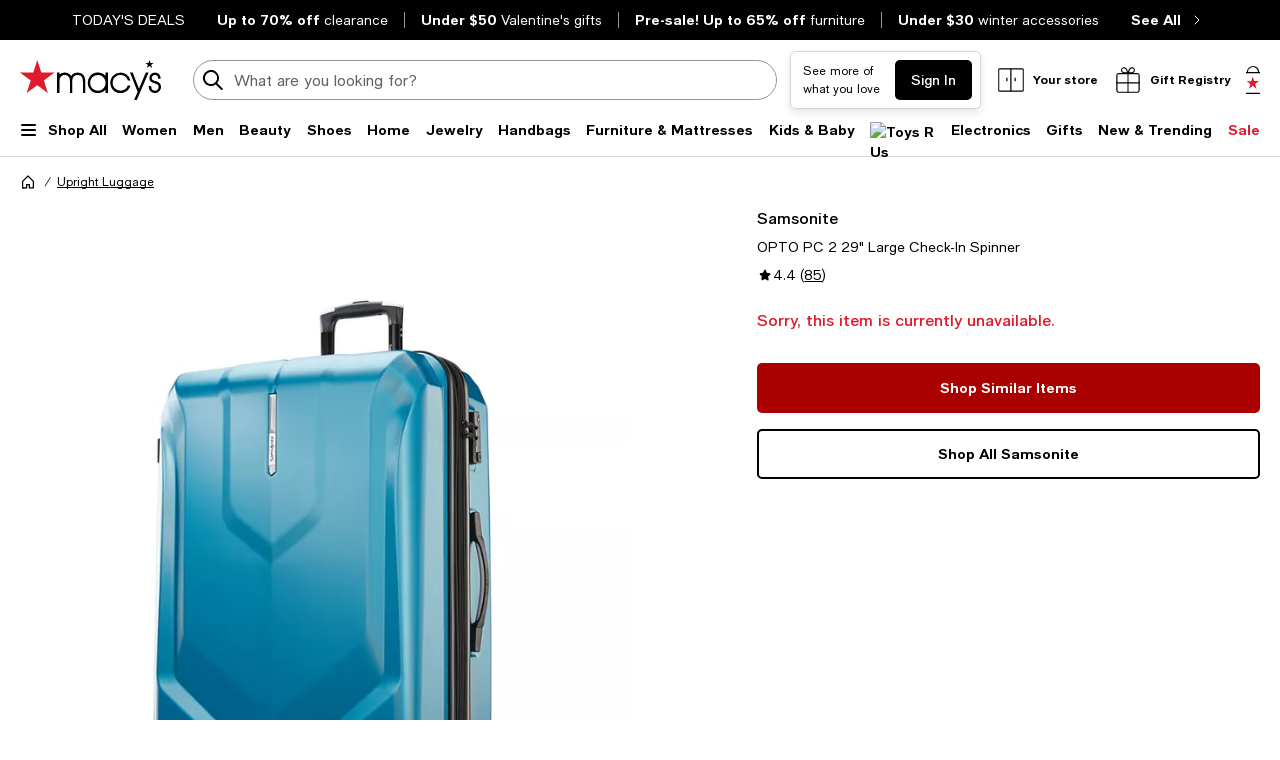

--- FILE ---
content_type: text/html; charset=utf-8
request_url: https://www.google.com/recaptcha/api2/aframe
body_size: 268
content:
<!DOCTYPE HTML><html><head><meta http-equiv="content-type" content="text/html; charset=UTF-8"></head><body><script nonce="r15ArzA80DU9s5XHQkAEdg">/** Anti-fraud and anti-abuse applications only. See google.com/recaptcha */ try{var clients={'sodar':'https://pagead2.googlesyndication.com/pagead/sodar?'};window.addEventListener("message",function(a){try{if(a.source===window.parent){var b=JSON.parse(a.data);var c=clients[b['id']];if(c){var d=document.createElement('img');d.src=c+b['params']+'&rc='+(localStorage.getItem("rc::a")?sessionStorage.getItem("rc::b"):"");window.document.body.appendChild(d);sessionStorage.setItem("rc::e",parseInt(sessionStorage.getItem("rc::e")||0)+1);localStorage.setItem("rc::h",'1768922109466');}}}catch(b){}});window.parent.postMessage("_grecaptcha_ready", "*");}catch(b){}</script></body></html>

--- FILE ---
content_type: application/javascript
request_url: https://www.macys.com/Ct7nbWFmK/cHj7z/t-Rc0/2DFpLOHw/i7h1z23zLYkYrkuL3z/I1NuGlxE/aEJIC/WdFPkEB
body_size: 171619
content:
(function(){if(typeof Array.prototype.entries!=='function'){Object.defineProperty(Array.prototype,'entries',{value:function(){var index=0;const array=this;return {next:function(){if(index<array.length){return {value:[index,array[index++]],done:false};}else{return {done:true};}},[Symbol.iterator]:function(){return this;}};},writable:true,configurable:true});}}());(function(){K0();NUn();nTn();var Qk=function(xU){try{if(xU!=null&&!Wn["isNaN"](xU)){var S5=Wn["parseFloat"](xU);if(!Wn["isNaN"](S5)){return S5["toFixed"](2);}}}catch(B6){}return -1;};var PC=function(){if(Wn["Date"]["now"]&&typeof Wn["Date"]["now"]()==='number'){return Wn["Date"]["now"]();}else{return +new (Wn["Date"])();}};var f6=function(XA,cU){return XA<<cU;};var AC=function(){return EA.apply(this,[K2,arguments]);};var GC=function U3(q8,FP){var CI=U3;for(q8;q8!=lO;q8){switch(q8){case Ps:{var Aq=wA(fN.length,wE);q8-=Fn;while(bd(Aq,p8)){var Uk=dE(wA(YH(Aq,ET),ZI[wA(ZI.length,wE)]),j8.length);var AP=F8(fN,Aq);var fC=F8(j8,Uk);v5+=Z5(bQ,[d9(GY(gH(AP),gH(fC)),GY(AP,fC))]);Aq--;}}break;case SJ:{q8+=ls;if(bd(t9,p8)){do{jT+=FI[t9];t9--;}while(bd(t9,p8));}return jT;}break;case rb:{var FI=FP[Y];var jT=YH([],[]);q8=SJ;var t9=wA(FI.length,wE);}break;case f0:{var OU=FP[Y];dU.gw=U3(QW,[OU]);while(Gk(dU.gw.length,LQ))dU.gw+=dU.gw;q8+=d0;}break;case dn:{q8=lO;return Z5(wb,[v5]);}break;case mQ:{q8+=RR;return EA(qZ,[mE]);}break;case x2:{var mE=YH([],[]);var cA=pC[QP];var TP=wA(cA.length,wE);q8-=qZ;}break;case cV:{q8=mQ;while(bd(TP,p8)){var SN=dE(wA(YH(TP,IC),ZI[wA(ZI.length,wE)]),bG.length);var ZE=F8(cA,TP);var XT=F8(bG,SN);mE+=Z5(bQ,[d9(GY(gH(ZE),gH(XT)),GY(ZE,XT))]);TP--;}}break;case HJ:{var Y3=FP[Y];kd.dN=U3(fw,[Y3]);while(Gk(kd.dN.length,rI))kd.dN+=kd.dN;q8+=ER;}break;case F0:{while(bd(Y8,p8)){var Q5=dE(wA(YH(Y8,ld),ZI[wA(ZI.length,wE)]),mT.length);var X6=F8(Hk,Y8);var I6=F8(mT,Q5);x8+=Z5(bQ,[GY(d9(gH(X6),I6),d9(gH(I6),X6))]);Y8--;}q8=CQ;}break;case GQ:{q8+=LZ;var cG=FP[Y];pN.JQ=U3(bn,[cG]);while(Gk(pN.JQ.length,qY))pN.JQ+=pN.JQ;}break;case OW:{var W8=FP[Y];var tY=FP[Zr];var ET=FP[O0];var j8=g3[x3];var v5=YH([],[]);q8=Ps;var fN=g3[tY];}break;case bn:{var s8=FP[Y];var O6=YH([],[]);for(var sd=wA(s8.length,wE);bd(sd,p8);sd--){O6+=s8[sd];}return O6;}break;case CQ:{return EA(HW,[x8]);}break;case wb:{q8+=r4;ZI.push(Sq);Vq=function(FU){return U3.apply(this,[Y,arguments]);};jk(rT,f9,UU,BE);ZI.pop();}break;case s2:{var mT=bC[JP];q8=F0;var x8=YH([],[]);var Hk=bC[D3];var Y8=wA(Hk.length,wE);}break;case XQ:{var nC=FP[Y];var mU=FP[Zr];var QP=FP[O0];var IC=FP[r0];var bG=pC[v3];q8+=rn;}break;case YV:{var H9=FP[Y];var D3=FP[Zr];var zA=FP[O0];var ld=FP[r0];q8=s2;}break;case hQ:{ZI.push(FE);z8=function(jU){return U3.apply(this,[f0,arguments]);};q8=lO;EA.call(null,R0,[n9,DY,W9]);ZI.pop();}break;case fw:{var MN=FP[Y];var f5=YH([],[]);for(var kY=wA(MN.length,wE);bd(kY,p8);kY--){f5+=MN[kY];}return f5;}break;case Tr:{ZI.push(xq);w3=function(Jq){return U3.apply(this,[H,arguments]);};DI.apply(null,[zU,t3,GT]);ZI.pop();q8+=NO;}break;case vO:{var Pk=FP[Y];var t5=YH([],[]);for(var TA=wA(Pk.length,wE);bd(TA,p8);TA--){t5+=Pk[TA];}return t5;}break;case H:{q8=lO;var h9=FP[Y];DI.pJ=U3(rb,[h9]);while(Gk(DI.pJ.length,jR))DI.pJ+=DI.pJ;}break;case Y:{var LI=FP[Y];jk.Un=U3(vO,[LI]);q8=lO;while(Gk(jk.Un.length,mn))jk.Un+=jk.Un;}break;case F2:{ZI.push(TU);q8+=U4;B3=function(Id){return U3.apply(this,[GQ,arguments]);};EA(fO,[DE,kC]);ZI.pop();}break;case c2:{q8+=T0;ZI.push(P9);HU=function(MA){return U3.apply(this,[HJ,arguments]);};kd.call(null,PT,I3,ST,CU);ZI.pop();}break;case QW:{var L3=FP[Y];var KG=YH([],[]);for(var l8=wA(L3.length,wE);bd(l8,p8);l8--){KG+=L3[l8];}return KG;}break;}}};var Fq=function(bq){return Wn["Math"]["floor"](Wn["Math"]["random"]()*bq["length"]);};var fA=function(){return Wn["Math"]["floor"](Wn["Math"]["random"]()*100000+10000);};var PH=function(vq,pq){return vq in pq;};var P8=function(){return Z5.apply(this,[Ur,arguments]);};var GI=function(sU){return -sU;};function nTn(){xN=C0+Es*tN+VW*tN*tN,V5=Es+Y*tN+j4*tN*tN+tN*tN*tN,SG=Z4+r0*tN+Es*tN*tN+tN*tN*tN,A=Es+Es*tN+VW*tN*tN,Db=Y+j4*tN+j4*tN*tN,fs=Y+O0*tN+tN*tN,X8=VW+JJ*tN+O0*tN*tN+tN*tN*tN,Zb=Es+VW*tN,TH=JJ+Z4*tN+Y*tN*tN+tN*tN*tN,NZ=j4+VW*tN+VW*tN*tN,bY=Zr+j4*tN+Z4*tN*tN+tN*tN*tN,UC=Z4+Es*tN+r0*tN*tN+tN*tN*tN,qT=JJ+Es*tN+Es*tN*tN+tN*tN*tN,WU=Y+tN+r0*tN*tN+tN*tN*tN,VP=r0+tN+Es*tN*tN+tN*tN*tN,gb=Es+j4*tN,Ss=VW+C0*tN+r0*tN*tN,HC=O0+Y*tN+C0*tN*tN+tN*tN*tN,Od=Y+Z4*tN+O0*tN*tN+tN*tN*tN,IJ=O0+j4*tN,zd=Z4+j4*tN+tN*tN+tN*tN*tN,N=O0+Y*tN+C0*tN*tN,K9=O0+C0*tN+VW*tN*tN+tN*tN*tN,f3=Z4+Z4*tN+Z4*tN*tN+tN*tN*tN,hO=Zr+C0*tN+C0*tN*tN,Fs=r0+r0*tN+r0*tN*tN,E=Y+Y*tN+r0*tN*tN,B0=VW+JJ*tN+tN*tN,OW=Zr+VW*tN,gn=JJ+JJ*tN+VW*tN*tN,Ed=Zr+tN+VW*tN*tN+tN*tN*tN,R0=O0+O0*tN,rH=Zr+Z4*tN+tN*tN+tN*tN*tN,Wk=Zr+JJ*tN+r0*tN*tN+tN*tN*tN,n3=Z4+Y*tN+j4*tN*tN+tN*tN*tN,Fd=j4+Z4*tN+C0*tN*tN+tN*tN*tN,wW=Z4+r0*tN+Es*tN*tN,JV=Y+Y*tN+C0*tN*tN,M2=VW+JJ*tN+r0*tN*tN,CC=Y+C0*tN+C0*tN*tN+tN*tN*tN,S2=Y+j4*tN+VW*tN*tN,Fr=Y+tN+C0*tN*tN,Ys=Es+r0*tN+Es*tN*tN,MZ=j4+Es*tN+O0*tN*tN,gJ=Y+r0*tN+tN*tN,Bq=C0+Es*tN+Y*tN*tN+tN*tN*tN,ZO=Z4+O0*tN+r0*tN*tN,rk=O0+Y*tN+O0*tN*tN+tN*tN*tN,gV=JJ+Es*tN,GO=JJ+C0*tN+j4*tN*tN,pU=O0+r0*tN+C0*tN*tN+tN*tN*tN,NQ=Y+r0*tN,mJ=O0+r0*tN+Z4*tN*tN+tN*tN*tN,qO=j4+Es*tN+tN*tN,W0=j4+Es*tN+r0*tN*tN,jd=JJ+C0*tN+r0*tN*tN+tN*tN*tN,dc=C0+C0*tN+tN*tN,jV=C0+j4*tN+C0*tN*tN,Rw=JJ+tN+VW*tN*tN,k5=r0+tN+r0*tN*tN+tN*tN*tN,nU=r0+O0*tN+VW*tN*tN+tN*tN*tN,Jn=Y+r0*tN+tN*tN+tN*tN*tN,cH=Z4+j4*tN+O0*tN*tN+tN*tN*tN,tR=JJ+r0*tN+r0*tN*tN,gN=r0+Z4*tN+r0*tN*tN+tN*tN*tN,K6=j4+Es*tN+r0*tN*tN+tN*tN*tN,kn=JJ+Es*tN+Z4*tN*tN,kR=Es+j4*tN+tN*tN,NA=j4+Y*tN+tN*tN+tN*tN*tN,VY=j4+r0*tN+VW*tN*tN+tN*tN*tN,pR=O0+Y*tN+tN*tN,f2=Z4+JJ*tN+Es*tN*tN,Vd=VW+tN+O0*tN*tN+tN*tN*tN,bE=Es+Z4*tN+tN*tN+tN*tN*tN,RJ=j4+Z4*tN+VW*tN*tN,H4=VW+j4*tN+VW*tN*tN,q6=j4+Z4*tN+j4*tN*tN+tN*tN*tN,Ls=O0+JJ*tN+j4*tN*tN,Hr=O0+tN+VW*tN*tN,Jw=Es+O0*tN+VW*tN*tN,BC=r0+Y*tN+C0*tN*tN+tN*tN*tN,m5=JJ+C0*tN+tN*tN+tN*tN*tN,LN=Zr+Y*tN+Es*tN*tN+tN*tN*tN,U5=C0+Z4*tN+Y*tN*tN+tN*tN*tN,qJ=Y+Es*tN+VW*tN*tN,P0=O0+j4*tN+j4*tN*tN,Us=O0+Y*tN+VW*tN*tN,HE=Z4+j4*tN+VW*tN*tN+tN*tN*tN,jI=Es+r0*tN+r0*tN*tN+tN*tN*tN,zw=Es+tN+tN*tN,rG=j4+Z4*tN+VW*tN*tN+tN*tN*tN,Vk=j4+C0*tN+j4*tN*tN+tN*tN*tN,N8=Z4+C0*tN+VW*tN*tN+tN*tN*tN,OQ=Y+tN+VW*tN*tN,qQ=r0+r0*tN+tN*tN,HG=r0+VW*tN+O0*tN*tN+tN*tN*tN,lW=Zr+Y*tN+C0*tN*tN,kG=Zr+r0*tN+O0*tN*tN+tN*tN*tN,gZ=Es+JJ*tN+tN*tN,GW=C0+j4*tN+VW*tN*tN,Jb=Zr+VW*tN+Y*tN*tN+tN*tN*tN,A8=r0+Z4*tN+Y*tN*tN+tN*tN*tN,P5=j4+O0*tN+Es*tN*tN+tN*tN*tN,dQ=Zr+C0*tN+Es*tN*tN,IT=VW+Y*tN+tN*tN+tN*tN*tN,NW=Zr+VW*tN+O0*tN*tN,qC=Es+tN+VW*tN*tN+tN*tN*tN,WW=O0+JJ*tN+VW*tN*tN,TE=C0+Z4*tN+O0*tN*tN+tN*tN*tN,d6=Es+r0*tN+Y*tN*tN+tN*tN*tN,WI=O0+Z4*tN+j4*tN*tN+tN*tN*tN,cW=Y+Es*tN+tN*tN,A3=Y+Y*tN+tN*tN+tN*tN*tN,nG=Es+r0*tN+Es*tN*tN+tN*tN*tN,j5=j4+r0*tN+O0*tN*tN+tN*tN*tN,mZ=j4+Es*tN,HO=Y+JJ*tN+Y*tN*tN+tN*tN*tN,dT=r0+VW*tN+j4*tN*tN+tN*tN*tN,EH=Zr+j4*tN+VW*tN*tN+tN*tN*tN,wb=VW+Es*tN,xc=Zr+Z4*tN+Es*tN*tN,MG=Z4+r0*tN+tN*tN+tN*tN*tN,NJ=VW+r0*tN+VW*tN*tN,DP=Es+Es*tN+Y*tN*tN+tN*tN*tN,g6=VW+C0*tN+VW*tN*tN+tN*tN*tN,VQ=C0+tN+tN*tN,kE=O0+VW*tN+Z4*tN*tN+tN*tN*tN,q5=O0+JJ*tN+VW*tN*tN+tN*tN*tN,rN=Z4+tN+C0*tN*tN,MP=Z4+Z4*tN+VW*tN*tN+tN*tN*tN,sA=JJ+j4*tN+tN*tN+tN*tN*tN,tJ=r0+Z4*tN+j4*tN*tN,jY=Z4+VW*tN+VW*tN*tN+tN*tN*tN,EO=Z4+O0*tN+j4*tN*tN,x5=VW+VW*tN+C0*tN*tN+tN*tN*tN,A5=O0+JJ*tN+Y*tN*tN+tN*tN*tN,L6=r0+C0*tN+O0*tN*tN+tN*tN*tN,Ck=Y+C0*tN+O0*tN*tN+tN*tN*tN,mA=JJ+j4*tN+VW*tN*tN+tN*tN*tN,O5=r0+VW*tN+r0*tN*tN+tN*tN*tN,X2=Y+VW*tN+O0*tN*tN,ZY=O0+tN+tN*tN+tN*tN*tN,wV=JJ+Y*tN+C0*tN*tN,XY=j4+C0*tN+tN*tN+tN*tN*tN,MU=Y+JJ*tN+Es*tN*tN+tN*tN*tN,QZ=VW+JJ*tN+O0*tN*tN,mQ=JJ+JJ*tN,CA=Y+Y*tN+r0*tN*tN+tN*tN*tN,FA=C0+tN+O0*tN*tN+tN*tN*tN,Qs=Zr+JJ*tN,Xq=Z4+Y*tN+JJ*tN*tN+tN*tN*tN,pE=O0+Es*tN+j4*tN*tN+tN*tN*tN,Xn=O0+C0*tN+tN*tN,gE=O0+C0*tN+O0*tN*tN+tN*tN*tN,DV=Y+r0*tN+C0*tN*tN,wq=VW+tN+C0*tN*tN+tN*tN*tN,B=O0+Es*tN+tN*tN,AJ=Zr+r0*tN+Es*tN*tN,KH=O0+r0*tN+tN*tN+tN*tN*tN,LT=Zr+j4*tN+O0*tN*tN+tN*tN*tN,xJ=O0+Z4*tN+O0*tN*tN,hJ=JJ+Y*tN+r0*tN*tN,RR=Y+C0*tN+VW*tN*tN,s5=j4+Es*tN+C0*tN*tN+tN*tN*tN,G3=j4+VW*tN+Es*tN*tN+tN*tN*tN,Sd=Z4+O0*tN+Es*tN*tN+tN*tN*tN,mb=r0+Es*tN+VW*tN*tN+tN*tN*tN,hW=j4+O0*tN+tN*tN+tN*tN*tN,Ok=C0+C0*tN+r0*tN*tN+tN*tN*tN,Tr=j4+JJ*tN+VW*tN*tN,nZ=j4+VW*tN,E8=Zr+Y*tN+tN*tN+tN*tN*tN,jq=Z4+Z4*tN+O0*tN*tN+tN*tN*tN,LC=Y+C0*tN+r0*tN*tN+tN*tN*tN,KU=Es+Y*tN+r0*tN*tN+tN*tN*tN,E0=JJ+r0*tN+Y*tN*tN+tN*tN*tN,fW=Zr+O0*tN+O0*tN*tN,hC=O0+VW*tN+tN*tN+tN*tN*tN,hZ=Zr+VW*tN+r0*tN*tN,W3=C0+tN+Es*tN*tN+tN*tN*tN,Ww=j4+tN+tN*tN+tN*tN*tN,ER=JJ+Y*tN+Es*tN*tN,c4=C0+tN+O0*tN*tN,LA=VW+C0*tN+Y*tN*tN+tN*tN*tN,S3=O0+JJ*tN+tN*tN+tN*tN*tN,Dd=O0+Z4*tN+VW*tN*tN+tN*tN*tN,VI=Es+r0*tN+tN*tN+tN*tN*tN,CV=O0+tN+r0*tN*tN+tN*tN*tN,Y5=Es+JJ*tN+tN*tN+tN*tN*tN,CQ=r0+VW*tN+Es*tN*tN,TC=Es+tN+tN*tN+tN*tN*tN,mC=Es+Z4*tN+Es*tN*tN+tN*tN*tN,mG=r0+j4*tN+Y*tN*tN+tN*tN*tN,Hn=r0+O0*tN+O0*tN*tN,P=JJ+j4*tN+j4*tN*tN,pV=Es+Z4*tN+O0*tN*tN+tN*tN*tN,N5=VW+Es*tN+j4*tN*tN+tN*tN*tN,BA=Es+O0*tN+tN*tN+tN*tN*tN,d5=VW+r0*tN+r0*tN*tN+tN*tN*tN,n5=Z4+tN+JJ*tN*tN+tN*tN*tN,WT=Es+C0*tN+r0*tN*tN+tN*tN*tN,k0=Es+C0*tN+O0*tN*tN,Zk=r0+VW*tN+Es*tN*tN+tN*tN*tN,qr=Zr+VW*tN+VW*tN*tN,p3=j4+Y*tN+Y*tN*tN+tN*tN*tN,vA=Es+Y*tN+C0*tN*tN+tN*tN*tN,x2=Z4+j4*tN+r0*tN*tN,LG=VW+tN+Z4*tN*tN+tN*tN*tN,JG=Y+O0*tN+VW*tN*tN+tN*tN*tN,rd=JJ+Y*tN+tN*tN+tN*tN*tN,hn=Y+JJ*tN,A9=JJ+r0*tN+O0*tN*tN+tN*tN*tN,As=C0+O0*tN+tN*tN,rc=r0+O0*tN,nq=VW+tN+Es*tN*tN+tN*tN*tN,hq=Zr+r0*tN+r0*tN*tN+tN*tN*tN,E2=Zr+VW*tN+Es*tN*tN,Bs=C0+r0*tN+Es*tN*tN,D5=j4+tN+O0*tN*tN+tN*tN*tN,Ar=j4+j4*tN+Y*tN*tN+tN*tN*tN,Z2=Z4+Y*tN+Y*tN*tN+tN*tN*tN,rO=C0+tN+Y*tN*tN+tN*tN*tN,tQ=JJ+VW*tN+r0*tN*tN,m3=C0+tN+JJ*tN*tN+tN*tN*tN,qk=j4+Y*tN+r0*tN*tN+tN*tN*tN,tA=Zr+Y*tN+Y*tN*tN+tN*tN*tN,QH=Zr+Z4*tN+Y*tN*tN+tN*tN*tN,j0=VW+C0*tN+j4*tN*tN,b6=Z4+O0*tN+JJ*tN*tN+tN*tN*tN,V3=VW+Y*tN+r0*tN*tN+tN*tN*tN,Ow=r0+Es*tN+O0*tN*tN,Q0=r0+Z4*tN+VW*tN*tN,bc=VW+j4*tN+tN*tN+tN*tN*tN,t4=Es+Z4*tN+Es*tN*tN,zc=Zr+JJ*tN+VW*tN*tN,IH=Es+Y*tN+tN*tN+tN*tN*tN,vG=Z4+j4*tN+r0*tN*tN+tN*tN*tN,E3=Zr+Z4*tN+r0*tN*tN+tN*tN*tN,K2=VW+r0*tN,SA=j4+Es*tN+JJ*tN*tN+tN*tN*tN,CZ=Y+JJ*tN+C0*tN*tN,Bb=C0+Y*tN+O0*tN*tN,LY=Zr+tN+Y*tN*tN+tN*tN*tN,AT=JJ+j4*tN+Es*tN*tN+tN*tN*tN,cq=JJ+VW*tN+Y*tN*tN+tN*tN*tN,gq=r0+VW*tN+Y*tN*tN+tN*tN*tN,ME=Z4+r0*tN+C0*tN*tN+tN*tN*tN,F=Y+O0*tN+r0*tN*tN,AU=Y+O0*tN+tN*tN+tN*tN*tN,Ld=Zr+JJ*tN+Es*tN*tN+tN*tN*tN,b5=VW+Y*tN+O0*tN*tN+tN*tN*tN,Qd=Y+VW*tN+tN*tN+tN*tN*tN,dO=Es+r0*tN+tN*tN,RG=VW+j4*tN+VW*tN*tN+tN*tN*tN,mn=Zr+VW*tN+VW*tN*tN+Y*tN*tN*tN+tN*tN*tN*tN,A6=C0+j4*tN+VW*tN*tN+tN*tN*tN,vC=C0+C0*tN+VW*tN*tN+tN*tN*tN,Lw=VW+JJ*tN+C0*tN*tN,cr=JJ+j4*tN+tN*tN,mO=Z4+Es*tN+O0*tN*tN,X4=r0+j4*tN+Z4*tN*tN,Fn=C0+O0*tN+C0*tN*tN,V8=Zr+Z4*tN+C0*tN*tN+tN*tN*tN,Jd=VW+j4*tN+Y*tN*tN+tN*tN*tN,bI=Zr+Y*tN+JJ*tN*tN+tN*tN*tN,jW=VW+C0*tN+Es*tN*tN,dR=VW+O0*tN,C6=Es+JJ*tN+r0*tN*tN+tN*tN*tN,w9=Z4+Y*tN+O0*tN*tN+tN*tN*tN,dq=VW+r0*tN+Y*tN*tN+tN*tN*tN,Dk=O0+j4*tN+Y*tN*tN+tN*tN*tN,C5=VW+Z4*tN+O0*tN*tN+tN*tN*tN,Z0=Y+tN+tN*tN,Ak=JJ+VW*tN+VW*tN*tN+tN*tN*tN,F9=j4+Es*tN+O0*tN*tN+tN*tN*tN,gC=VW+O0*tN+r0*tN*tN+tN*tN*tN,DZ=VW+tN+Es*tN*tN,vZ=C0+Es*tN,V2=Zr+r0*tN+j4*tN*tN,GR=C0+Z4*tN+Es*tN*tN,wC=Y+tN+Y*tN*tN+tN*tN*tN,TG=VW+O0*tN+tN*tN+tN*tN*tN,Ub=Y+Y*tN+VW*tN*tN,DH=Zr+tN+r0*tN*tN+tN*tN*tN,l3=Z4+r0*tN+r0*tN*tN+tN*tN*tN,A0=Es+tN+j4*tN*tN,Wr=JJ+j4*tN,vd=JJ+j4*tN+O0*tN*tN+tN*tN*tN,Tn=O0+Z4*tN+j4*tN*tN,CY=j4+VW*tN+C0*tN*tN+tN*tN*tN,bV=Es+r0*tN+O0*tN*tN,QY=C0+C0*tN+Y*tN*tN+tN*tN*tN,Iq=Y+Y*tN+JJ*tN*tN+tN*tN*tN,Lb=j4+O0*tN,kI=Es+Y*tN+O0*tN*tN+tN*tN*tN,Z3=JJ+Es*tN+Y*tN*tN+tN*tN*tN,Vr=JJ+Es*tN+tN*tN,G9=j4+O0*tN+VW*tN*tN+tN*tN*tN,nA=r0+VW*tN+tN*tN+tN*tN*tN,Gc=j4+Y*tN+C0*tN*tN,q9=Z4+Y*tN+r0*tN*tN+tN*tN*tN,TJ=VW+tN+j4*tN*tN,DT=O0+j4*tN+Es*tN*tN+tN*tN*tN,Zs=O0+Es*tN+VW*tN*tN+tN*tN*tN,QR=VW+O0*tN+Y*tN*tN+tN*tN*tN,sq=JJ+Es*tN+JJ*tN*tN+tN*tN*tN,w4=O0+C0*tN+C0*tN*tN,hd=r0+Z4*tN+Es*tN*tN+tN*tN*tN,E9=JJ+C0*tN+VW*tN*tN+tN*tN*tN,Lq=C0+O0*tN+Y*tN*tN+tN*tN*tN,K8=Z4+Es*tN+Y*tN*tN+tN*tN*tN,Yw=Es+O0*tN+Es*tN*tN,Is=VW+O0*tN+j4*tN*tN,pW=Y+C0*tN+j4*tN*tN,wc=C0+O0*tN,NG=r0+Es*tN+Y*tN*tN+tN*tN*tN,AA=C0+Y*tN+O0*tN*tN+tN*tN*tN,qA=JJ+tN+Y*tN*tN+tN*tN*tN,DA=j4+r0*tN+tN*tN+tN*tN*tN,GU=j4+JJ*tN+tN*tN+tN*tN*tN,cZ=Es+Es*tN+O0*tN*tN,Bd=Z4+C0*tN+O0*tN*tN+tN*tN*tN,vT=Zr+O0*tN+r0*tN*tN+tN*tN*tN,Wd=Y+j4*tN+VW*tN*tN+tN*tN*tN,jN=VW+j4*tN+j4*tN*tN,lw=C0+tN,R3=O0+VW*tN+VW*tN*tN+tN*tN*tN,cb=C0+JJ*tN+VW*tN*tN,p6=Zr+VW*tN+Es*tN*tN+tN*tN*tN,PW=C0+Es*tN+r0*tN*tN,bT=O0+Y*tN+tN*tN+tN*tN*tN,bn=Zr+C0*tN,J6=r0+Es*tN+O0*tN*tN+tN*tN*tN,Wq=j4+j4*tN+tN*tN+tN*tN*tN,Yq=C0+Y*tN+tN*tN+tN*tN*tN,W5=r0+tN+tN*tN+tN*tN*tN,dA=Y+JJ*tN+r0*tN*tN+tN*tN*tN,O8=Z4+JJ*tN+Y*tN*tN+tN*tN*tN,l9=Zr+tN+tN*tN+tN*tN*tN,YT=Y+O0*tN+O0*tN*tN+tN*tN*tN,pY=Z4+tN+O0*tN*tN+tN*tN*tN,jR=Z4+JJ*tN+O0*tN*tN+tN*tN*tN,nE=O0+JJ*tN+r0*tN*tN+tN*tN*tN,Pw=JJ+O0*tN+r0*tN*tN,pQ=C0+VW*tN+tN*tN,GQ=Zr+Es*tN,EC=O0+O0*tN+VW*tN*tN+tN*tN*tN,SQ=JJ+tN+tN*tN,BI=C0+j4*tN+Y*tN*tN+tN*tN*tN,VO=r0+JJ*tN+Es*tN*tN,cs=JJ+tN+r0*tN*tN,SW=O0+r0*tN+r0*tN*tN,Hd=j4+r0*tN+Y*tN*tN+tN*tN*tN,dn=Zr+O0*tN,cJ=Y+JJ*tN+tN*tN,tH=JJ+Z4*tN+VW*tN*tN+tN*tN*tN,qs=C0+r0*tN+C0*tN*tN,hE=Es+VW*tN+r0*tN*tN+tN*tN*tN,M8=j4+C0*tN+O0*tN*tN+tN*tN*tN,Q8=Es+Es*tN+VW*tN*tN+tN*tN*tN,zO=Z4+VW*tN,fq=Y+O0*tN+Y*tN*tN+tN*tN*tN,Y4=JJ+Es*tN+r0*tN*tN+tN*tN*tN,SJ=Es+j4*tN+r0*tN*tN,Kr=C0+JJ*tN+r0*tN*tN,sW=j4+C0*tN+C0*tN*tN,D8=Y+C0*tN+tN*tN+tN*tN*tN,hw=Z4+r0*tN+j4*tN*tN,tG=Y+tN+Es*tN*tN+tN*tN*tN,hU=r0+r0*tN+VW*tN*tN+tN*tN*tN,bH=Y+r0*tN+Z4*tN*tN+tN*tN*tN,Zc=Es+Es*tN+tN*tN+tN*tN*tN,jA=Es+JJ*tN+Y*tN*tN+tN*tN*tN,xA=C0+Z4*tN+Es*tN*tN+tN*tN*tN,H5=C0+Z4*tN+tN*tN+tN*tN*tN,ss=j4+Z4*tN+tN*tN,Nc=Es+VW*tN+C0*tN*tN,JA=Y+JJ*tN+tN*tN+tN*tN*tN,L8=VW+r0*tN+C0*tN*tN+tN*tN*tN,NO=O0+C0*tN,J8=r0+Z4*tN+C0*tN*tN+tN*tN*tN,XJ=r0+Es*tN+tN*tN+tN*tN*tN,EY=VW+Z4*tN+Es*tN*tN+tN*tN*tN,VT=C0+VW*tN+r0*tN*tN+tN*tN*tN,tq=Y+VW*tN+j4*tN*tN+tN*tN*tN,nw=C0+Z4*tN+O0*tN*tN,II=Y+Es*tN+r0*tN*tN+tN*tN*tN,fE=r0+O0*tN+tN*tN+tN*tN*tN,WR=Z4+JJ*tN+r0*tN*tN,r2=Es+tN+Es*tN*tN,VG=Y+Z4*tN+tN*tN+tN*tN*tN,pZ=JJ+Y*tN+tN*tN,QI=C0+r0*tN+C0*tN*tN+tN*tN*tN,tZ=j4+O0*tN+Es*tN*tN,v8=Z4+Es*tN+j4*tN*tN+tN*tN*tN,O2=Es+O0*tN+j4*tN*tN,Gn=Es+C0*tN+r0*tN*tN,Qr=j4+O0*tN+O0*tN*tN,g9=Z4+C0*tN+Es*tN*tN+tN*tN*tN,mR=Z4+Z4*tN+tN*tN,AO=j4+r0*tN+r0*tN*tN,L0=Z4+Z4*tN+tN*tN+tN*tN*tN,Pr=Es+Y*tN+Es*tN*tN+tN*tN*tN,sr=C0+r0*tN,XP=O0+r0*tN+r0*tN*tN+tN*tN*tN,In=VW+VW*tN+Es*tN*tN,QT=JJ+tN+Es*tN*tN+tN*tN*tN,BZ=j4+VW*tN+Y*tN*tN+tN*tN*tN,Xd=Y+VW*tN+Es*tN*tN+tN*tN*tN,lI=Z4+r0*tN+Z4*tN*tN+tN*tN*tN,lH=VW+O0*tN+Es*tN*tN+tN*tN*tN,qb=VW+Y*tN+VW*tN*tN+tN*tN*tN,nd=Zr+r0*tN+tN*tN+tN*tN*tN,YN=r0+Es*tN+VW*tN*tN,br=Zr+Z4*tN+tN*tN,bP=JJ+Z4*tN+tN*tN+tN*tN*tN,mw=JJ+tN+j4*tN*tN,s2=Zr+Y*tN+VW*tN*tN,UV=C0+Y*tN+Y*tN*tN+tN*tN*tN,QJ=O0+O0*tN+tN*tN,M9=VW+VW*tN+Es*tN*tN+tN*tN*tN,O3=Zr+Y*tN+O0*tN*tN+tN*tN*tN,kP=Es+VW*tN+Y*tN*tN+tN*tN*tN,LU=r0+O0*tN+O0*tN*tN+tN*tN*tN,bW=VW+tN+O0*tN*tN,G5=Z4+C0*tN+j4*tN*tN+tN*tN*tN,hA=C0+C0*tN+Es*tN*tN+tN*tN*tN,sG=r0+JJ*tN+Y*tN*tN+tN*tN*tN,kr=r0+O0*tN+tN*tN,vY=VW+VW*tN+r0*tN*tN+tN*tN*tN,Aw=Y+tN+tN*tN+tN*tN*tN,FV=Z4+C0*tN+tN*tN+tN*tN*tN,SV=j4+r0*tN+O0*tN*tN,lZ=C0+r0*tN+Es*tN*tN+Es*tN*tN*tN+C0*tN*tN*tN*tN,p0=r0+j4*tN+Es*tN*tN,X3=O0+tN+Y*tN*tN+tN*tN*tN,mk=JJ+C0*tN+Y*tN*tN+tN*tN*tN,AN=j4+Z4*tN+O0*tN*tN,DU=j4+r0*tN+Es*tN*tN+tN*tN*tN,js=JJ+Es*tN+C0*tN*tN,pP=JJ+tN+tN*tN+tN*tN*tN,vJ=r0+Y*tN+tN*tN,z9=JJ+O0*tN+VW*tN*tN+tN*tN*tN,dV=C0+tN+r0*tN*tN+tN*tN*tN,sY=O0+VW*tN+C0*tN*tN+tN*tN*tN,EZ=r0+JJ*tN+C0*tN*tN,jG=Y+O0*tN+r0*tN*tN+tN*tN*tN,WJ=C0+Y*tN+VW*tN*tN,KA=Z4+Es*tN+Es*tN*tN+tN*tN*tN,qU=JJ+Es*tN+tN*tN+tN*tN*tN,Q9=O0+C0*tN+C0*tN*tN+tN*tN*tN,Mb=VW+VW*tN,JY=JJ+JJ*tN+tN*tN+tN*tN*tN,QV=C0+JJ*tN+Es*tN*tN,SO=r0+C0*tN+Y*tN*tN+tN*tN*tN,YI=VW+tN+Y*tN*tN+tN*tN*tN,Nk=Es+r0*tN+C0*tN*tN+tN*tN*tN,c6=JJ+Y*tN+VW*tN*tN+tN*tN*tN,Hb=Zr+C0*tN+O0*tN*tN,r8=C0+O0*tN+O0*tN*tN+tN*tN*tN,WY=Zr+Y*tN+r0*tN*tN+tN*tN*tN,bQ=JJ+r0*tN,vr=O0+O0*tN+Es*tN*tN,PJ=r0+j4*tN+r0*tN*tN,OE=O0+tN+O0*tN*tN+tN*tN*tN,K4=VW+VW*tN+j4*tN*tN,rA=O0+tN+VW*tN*tN+tN*tN*tN,MY=Z4+tN+C0*tN*tN+tN*tN*tN,rY=C0+O0*tN+j4*tN*tN+tN*tN*tN,bO=VW+tN+VW*tN*tN,MW=Y+O0*tN+O0*tN*tN,T=j4+C0*tN+O0*tN*tN,Y0=r0+tN+C0*tN*tN,kO=j4+JJ*tN+O0*tN*tN+tN*tN*tN,QE=C0+VW*tN+O0*tN*tN+tN*tN*tN,G=Es+JJ*tN,O=Zr+C0*tN+tN*tN,nQ=j4+j4*tN+O0*tN*tN,cY=j4+VW*tN+tN*tN+tN*tN*tN,VU=Y+Es*tN+O0*tN*tN+tN*tN*tN,Cd=Y+r0*tN+j4*tN*tN+tN*tN*tN,OA=j4+Y*tN+VW*tN*tN+tN*tN*tN,ZV=j4+Es*tN+Es*tN*tN,IY=Y+Z4*tN+r0*tN*tN+tN*tN*tN,rn=Es+O0*tN+r0*tN*tN,k8=Z4+JJ*tN+tN*tN+tN*tN*tN,zP=JJ+C0*tN+j4*tN*tN+tN*tN*tN,fI=r0+j4*tN+tN*tN+tN*tN*tN,QG=O0+C0*tN+tN*tN+tN*tN*tN,K5=Z4+O0*tN+Y*tN*tN+tN*tN*tN,w=Es+tN+Y*tN*tN+tN*tN*tN,BR=Y+C0*tN+O0*tN*tN,MO=r0+Z4*tN+O0*tN*tN,KQ=j4+Y*tN+Es*tN*tN,cP=Y+j4*tN+tN*tN+tN*tN*tN,C2=C0+VW*tN+C0*tN*tN,qV=Zr+j4*tN+tN*tN,hQ=O0+tN,d8=VW+O0*tN+VW*tN*tN+tN*tN*tN,U6=C0+r0*tN+tN*tN+tN*tN*tN,f4=VW+tN,c3=r0+tN+VW*tN*tN+tN*tN*tN,XQ=r0+Es*tN,Or=j4+tN+JJ*tN*tN,zs=Z4+O0*tN,zT=Y+C0*tN+Es*tN*tN+tN*tN*tN,XG=Es+Es*tN+Es*tN*tN+tN*tN*tN,v9=Y+tN+Z4*tN*tN+tN*tN*tN,RI=JJ+r0*tN+VW*tN*tN+tN*tN*tN,fH=Y+Y*tN+Es*tN*tN+tN*tN*tN,xY=j4+Es*tN+Y*tN*tN+tN*tN*tN,tE=C0+Es*tN+VW*tN*tN+tN*tN*tN,S9=JJ+tN+j4*tN*tN+tN*tN*tN,vU=C0+JJ*tN+Y*tN*tN+tN*tN*tN,gG=O0+r0*tN+j4*tN*tN+tN*tN*tN,z5=r0+tN+j4*tN*tN+tN*tN*tN,Zn=Z4+JJ*tN+tN*tN,gY=Zr+JJ*tN+j4*tN*tN+tN*tN*tN,T6=Es+j4*tN+VW*tN*tN+tN*tN*tN,Gd=C0+Y*tN+Es*tN*tN+tN*tN*tN,P3=Es+O0*tN+O0*tN*tN+tN*tN*tN,xO=VW+j4*tN+O0*tN*tN,SC=C0+Es*tN+O0*tN*tN+tN*tN*tN,fw=j4+r0*tN,F0=Y+tN+j4*tN*tN,gc=VW+JJ*tN+Es*tN*tN,kW=r0+O0*tN+r0*tN*tN,F3=Es+O0*tN+Es*tN*tN+tN*tN*tN,CG=j4+tN+C0*tN*tN+tN*tN*tN,YC=Es+O0*tN+r0*tN*tN+tN*tN*tN,ZW=VW+r0*tN+r0*tN*tN,bA=Y+VW*tN+C0*tN*tN+tN*tN*tN,xb=JJ+C0*tN+tN*tN,dH=Es+Y*tN+Y*tN*tN+tN*tN*tN,Ks=Zr+Z4*tN+VW*tN*tN+tN*tN*tN,l6=O0+j4*tN+C0*tN*tN+tN*tN*tN,WH=Y+tN+C0*tN*tN+tN*tN*tN,lR=C0+O0*tN+O0*tN*tN,Qn=Es+Es*tN+r0*tN*tN,zq=r0+j4*tN+O0*tN*tN+tN*tN*tN,dd=Zr+VW*tN+j4*tN*tN+tN*tN*tN,tT=VW+C0*tN+Es*tN*tN+tN*tN*tN,N6=r0+tN+Y*tN*tN+tN*tN*tN,IA=j4+C0*tN+C0*tN*tN+tN*tN*tN,B9=j4+Es*tN+tN*tN+tN*tN*tN,B4=O0+j4*tN+tN*tN,JN=Zr+VW*tN+tN*tN,zn=Y+Z4*tN,KO=C0+j4*tN+Es*tN*tN,HI=r0+C0*tN+r0*tN*tN+tN*tN*tN,L4=j4+Es*tN+j4*tN*tN,H2=Y+O0*tN+r0*tN*tN+C0*tN*tN*tN+Es*tN*tN*tN*tN,n8=O0+Z4*tN+O0*tN*tN+tN*tN*tN,mN=r0+Es*tN+Es*tN*tN,Jc=O0+O0*tN+r0*tN*tN,UZ=O0+r0*tN+tN*tN,Sr=VW+Y*tN+VW*tN*tN,xP=O0+Z4*tN+Y*tN*tN+tN*tN*tN,Ib=Z4+Es*tN+tN*tN,PV=j4+r0*tN+VW*tN*tN,bs=C0+JJ*tN+Z4*tN*tN+tN*tN*tN,UT=r0+O0*tN+Es*tN*tN+tN*tN*tN,XE=Z4+O0*tN+O0*tN*tN+tN*tN*tN,P6=VW+j4*tN+O0*tN*tN+tN*tN*tN,DQ=r0+Es*tN+r0*tN*tN,xG=VW+VW*tN+tN*tN+tN*tN*tN,W6=j4+C0*tN+Es*tN*tN+tN*tN*tN,X5=r0+JJ*tN+O0*tN*tN+tN*tN*tN,zb=Zr+Y*tN+tN*tN,Cn=r0+VW*tN,n6=Y+r0*tN+r0*tN*tN+tN*tN*tN,Fc=j4+JJ*tN+Y*tN*tN+tN*tN*tN,sV=j4+j4*tN+Es*tN*tN,BP=Es+Es*tN+j4*tN*tN+tN*tN*tN,IR=j4+JJ*tN+C0*tN*tN,QW=Zr+r0*tN,YG=j4+JJ*tN+C0*tN*tN+tN*tN*tN,Oq=j4+tN+Y*tN*tN+tN*tN*tN,Ac=Zr+Y*tN+O0*tN*tN,X9=C0+Es*tN+r0*tN*tN+tN*tN*tN,QQ=O0+j4*tN+C0*tN*tN,Bc=VW+Z4*tN+Y*tN*tN+tN*tN*tN,S6=O0+JJ*tN+C0*tN*tN+tN*tN*tN,Z8=Z4+Z4*tN+C0*tN*tN+tN*tN*tN,Fb=Z4+Es*tN,HJ=Y+Es*tN,OP=Y+VW*tN+O0*tN*tN+tN*tN*tN,nY=Zr+Es*tN+Z4*tN*tN+tN*tN*tN,NN=O0+VW*tN,Q3=JJ+VW*tN+Es*tN*tN+tN*tN*tN,DG=Y+C0*tN+VW*tN*tN+tN*tN*tN,qG=JJ+JJ*tN+VW*tN*tN+tN*tN*tN,G6=Y+j4*tN+Y*tN*tN+tN*tN*tN,XC=r0+r0*tN+tN*tN+tN*tN*tN,g8=Z4+O0*tN+tN*tN+tN*tN*tN,Z6=C0+C0*tN+O0*tN*tN+tN*tN*tN,V4=JJ+C0*tN+C0*tN*tN,PY=r0+r0*tN+Es*tN*tN+tN*tN*tN,GA=O0+Y*tN+Z4*tN*tN+tN*tN*tN,QU=j4+j4*tN+O0*tN*tN+tN*tN*tN,wI=C0+r0*tN+Es*tN*tN+tN*tN*tN,xd=Y+Z4*tN+Es*tN*tN+tN*tN*tN,J9=Z4+VW*tN+Y*tN*tN+tN*tN*tN,l4=Zr+VW*tN+O0*tN*tN+tN*tN*tN,Y6=C0+r0*tN+VW*tN*tN+tN*tN*tN,YE=Es+C0*tN+tN*tN+tN*tN*tN,HR=C0+tN+VW*tN*tN+tN*tN*tN,jc=Y+VW*tN+j4*tN*tN,L5=JJ+r0*tN+r0*tN*tN+tN*tN*tN,hG=C0+O0*tN+Es*tN*tN+tN*tN*tN,EU=j4+JJ*tN+r0*tN*tN+tN*tN*tN,pO=Zr+r0*tN+r0*tN*tN,Xk=j4+j4*tN+VW*tN*tN+tN*tN*tN,H8=Y+VW*tN+r0*tN*tN+tN*tN*tN,J5=Es+tN+r0*tN*tN+tN*tN*tN,NC=Y+C0*tN+j4*tN*tN+tN*tN*tN,B5=VW+Es*tN+Y*tN*tN+tN*tN*tN,AI=r0+Y*tN+r0*tN*tN+tN*tN*tN,lc=VW+Z4*tN,EI=O0+JJ*tN+Es*tN*tN+tN*tN*tN,p5=Zr+VW*tN+C0*tN*tN+tN*tN*tN,BG=JJ+JJ*tN+j4*tN*tN+tN*tN*tN,ds=Es+tN,U2=JJ+C0*tN+VW*tN*tN,Ir=Es+Es*tN,P4=Z4+C0*tN+JJ*tN*tN,gT=Zr+Es*tN+r0*tN*tN+tN*tN*tN,Yk=j4+JJ*tN+Z4*tN*tN+tN*tN*tN,S=C0+O0*tN+tN*tN+tN*tN*tN,wT=VW+Es*tN+r0*tN*tN+tN*tN*tN,r5=Es+VW*tN+VW*tN*tN+tN*tN*tN,KY=C0+tN+tN*tN+tN*tN*tN,r6=Es+VW*tN+j4*tN*tN+tN*tN*tN,gR=Z4+VW*tN+VW*tN*tN,hH=j4+VW*tN+VW*tN*tN+tN*tN*tN,c5=Es+Es*tN+C0*tN*tN+tN*tN*tN,VC=Zr+O0*tN+Es*tN*tN+tN*tN*tN,sT=Y+C0*tN+Y*tN*tN+tN*tN*tN,LQ=r0+r0*tN+r0*tN*tN+r0*tN*tN*tN,NH=r0+Y*tN+VW*tN*tN+tN*tN*tN,zI=Zr+O0*tN+O0*tN*tN+tN*tN*tN,GE=Es+VW*tN+O0*tN*tN+tN*tN*tN,jE=r0+JJ*tN+tN*tN+tN*tN*tN,RA=VW+j4*tN+Es*tN*tN+tN*tN*tN,ck=r0+JJ*tN+r0*tN*tN+tN*tN*tN,b9=Es+C0*tN+VW*tN*tN+tN*tN*tN,AE=O0+tN+Z4*tN*tN+tN*tN*tN,qE=JJ+O0*tN+Es*tN*tN+tN*tN*tN,XI=r0+O0*tN+Y*tN*tN+tN*tN*tN,F5=VW+C0*tN+Z4*tN*tN+tN*tN*tN,O4=Z4+Y*tN+tN*tN,Ek=JJ+Y*tN+Es*tN*tN+tN*tN*tN,sH=r0+Es*tN+r0*tN*tN+tN*tN*tN,SR=VW+Y*tN+C0*tN*tN,G8=C0+j4*tN+O0*tN*tN+tN*tN*tN,On=O0+VW*tN+r0*tN*tN+tN*tN*tN,IQ=Zr+j4*tN+j4*tN*tN,z4=Zr+tN+O0*tN*tN,M5=O0+Es*tN+C0*tN*tN+tN*tN*tN,F2=Es+O0*tN,fO=C0+VW*tN,zJ=j4+tN+O0*tN*tN,T5=C0+JJ*tN+r0*tN*tN+tN*tN*tN,nc=Zr+VW*tN+C0*tN*tN,Tq=VW+Y*tN+Es*tN*tN+tN*tN*tN,SU=C0+r0*tN+Y*tN*tN+tN*tN*tN,SY=Es+JJ*tN+j4*tN*tN+tN*tN*tN,HY=Zr+j4*tN+Y*tN*tN+tN*tN*tN,CW=VW+O0*tN+tN*tN,R5=Es+O0*tN+VW*tN*tN+tN*tN*tN,cI=O0+Z4*tN+r0*tN*tN+tN*tN*tN,Z=VW+Z4*tN+r0*tN*tN,V=Y+Y*tN+Es*tN*tN,Rb=r0+JJ*tN+O0*tN*tN,pI=JJ+C0*tN+Es*tN*tN+tN*tN*tN,MH=VW+Es*tN+Es*tN*tN+tN*tN*tN,vR=Y+Es*tN+r0*tN*tN,MI=r0+O0*tN+C0*tN*tN+tN*tN*tN,RP=Z4+Z4*tN+r0*tN*tN+tN*tN*tN,lP=O0+r0*tN+JJ*tN*tN+tN*tN*tN,fT=j4+O0*tN+Y*tN*tN+tN*tN*tN,sE=Zr+Y*tN+VW*tN*tN+tN*tN*tN,IP=VW+O0*tN+JJ*tN*tN+tN*tN*tN,R4=O0+O0*tN+VW*tN*tN,Dq=JJ+tN+r0*tN*tN+tN*tN*tN,BY=C0+Es*tN+C0*tN*tN+tN*tN*tN,SE=Es+O0*tN+j4*tN*tN+tN*tN*tN,Wb=Z4+VW*tN+O0*tN*tN,gW=Es+j4*tN+j4*tN*tN,FY=O0+O0*tN+r0*tN*tN+tN*tN*tN,Cq=C0+VW*tN+tN*tN+tN*tN*tN,tU=JJ+j4*tN+j4*tN*tN+tN*tN*tN,FZ=r0+r0*tN+Y*tN*tN+tN*tN*tN,q4=JJ+O0*tN+VW*tN*tN,m6=VW+VW*tN+Y*tN*tN+tN*tN*tN,fd=VW+C0*tN+C0*tN*tN+tN*tN*tN,QO=Z4+Y*tN+r0*tN*tN,r9=O0+r0*tN+Y*tN*tN+tN*tN*tN,k6=C0+tN+C0*tN*tN+tN*tN*tN,tP=j4+VW*tN+O0*tN*tN+tN*tN*tN,YY=j4+r0*tN+Z4*tN*tN+tN*tN*tN,p2=C0+tN+Es*tN*tN,M4=j4+Z4*tN+Y*tN*tN+tN*tN*tN,dI=r0+O0*tN+r0*tN*tN+tN*tN*tN,cT=Y+O0*tN+j4*tN*tN+tN*tN*tN,Zd=C0+Z4*tN+VW*tN*tN+tN*tN*tN,wU=r0+Y*tN+O0*tN*tN+tN*tN*tN,D2=C0+Es*tN+tN*tN,g0=JJ+Z4*tN,CP=Z4+Y*tN+VW*tN*tN+tN*tN*tN,l5=C0+tN+j4*tN*tN+tN*tN*tN,kA=Y+Es*tN+Y*tN*tN+tN*tN*tN,TY=VW+JJ*tN+Y*tN*tN+tN*tN*tN,IE=Z4+JJ*tN+Es*tN*tN+tN*tN*tN,gU=Es+Z4*tN+C0*tN*tN+tN*tN*tN,hV=VW+VW*tN+tN*tN,Nr=Es+C0*tN+tN*tN,pG=Z4+tN+Y*tN*tN+tN*tN*tN,WO=JJ+r0*tN+tN*tN,Hq=Zr+VW*tN+r0*tN*tN+tN*tN*tN,pr=j4+Y*tN+Z4*tN*tN+tN*tN*tN,kq=Es+O0*tN+Z4*tN*tN+tN*tN*tN,R9=j4+Es*tN+Es*tN*tN+tN*tN*tN,qI=Zr+JJ*tN+Y*tN*tN+tN*tN*tN,tC=Y+Y*tN+O0*tN*tN+tN*tN*tN,Dw=r0+C0*tN+VW*tN*tN+tN*tN*tN,U4=VW+r0*tN+Es*tN*tN,PA=Zr+C0*tN+Es*tN*tN+tN*tN*tN,bN=O0+Z4*tN+Es*tN*tN,md=Z4+Y*tN+tN*tN+tN*tN*tN,FW=Zr+tN+C0*tN*tN,cc=Zr+Es*tN+tN*tN+tN*tN*tN,rJ=r0+JJ*tN+j4*tN*tN,TZ=Y+tN+Z4*tN*tN,LJ=VW+Es*tN+C0*tN*tN,wJ=O0+O0*tN+Y*tN*tN+tN*tN*tN,jC=JJ+Y*tN+O0*tN*tN+tN*tN*tN,Xs=Es+C0*tN+VW*tN*tN,t6=Y+j4*tN+r0*tN*tN+tN*tN*tN,A2=Y+j4*tN,tb=r0+C0*tN+VW*tN*tN,E6=O0+Z4*tN+tN*tN+tN*tN*tN,E5=r0+Z4*tN+j4*tN*tN+tN*tN*tN,gQ=j4+O0*tN+O0*tN*tN+tN*tN*tN,OG=Y+Es*tN+tN*tN+tN*tN*tN,PO=Y+Z4*tN+Es*tN*tN,YQ=VW+j4*tN+tN*tN,VA=JJ+Y*tN+Y*tN*tN+tN*tN*tN,jn=Es+r0*tN,Q4=Y+Z4*tN+O0*tN*tN,XO=j4+Y*tN+r0*tN*tN,DC=Es+VW*tN+tN*tN+tN*tN*tN,h8=C0+JJ*tN+VW*tN*tN+tN*tN*tN,kQ=C0+O0*tN+VW*tN*tN,U=O0+Es*tN+tN*tN+tN*tN*tN,OZ=JJ+JJ*tN+C0*tN*tN,Jk=Z4+tN+tN*tN+tN*tN*tN,lE=j4+VW*tN+r0*tN*tN+tN*tN*tN,DO=C0+JJ*tN+O0*tN*tN+Es*tN*tN*tN+Es*tN*tN*tN*tN,pT=JJ+C0*tN+O0*tN*tN+tN*tN*tN,T9=C0+VW*tN+Z4*tN*tN+tN*tN*tN,vH=Es+Es*tN+r0*tN*tN+tN*tN*tN,LR=JJ+O0*tN+Es*tN*tN,BH=Zr+r0*tN+j4*tN*tN+tN*tN*tN,Gr=JJ+VW*tN,T2=JJ+tN+O0*tN*tN,sQ=Z4+j4*tN+Es*tN*tN,UJ=Y+tN+Es*tN*tN,nk=Es+tN+O0*tN*tN+tN*tN*tN,ZC=Es+j4*tN+tN*tN+tN*tN*tN,EE=C0+O0*tN+VW*tN*tN+tN*tN*tN,rV=O0+O0*tN+tN*tN+tN*tN*tN,SH=O0+Y*tN+Y*tN*tN+tN*tN*tN,CN=r0+j4*tN+O0*tN*tN,Eq=Y+r0*tN+O0*tN*tN+tN*tN*tN,WQ=O0+r0*tN+O0*tN*tN,Dc=VW+JJ*tN+j4*tN*tN,rU=C0+Es*tN+tN*tN+tN*tN*tN,RH=JJ+j4*tN+Y*tN*tN+tN*tN*tN,Rc=Z4+j4*tN+C0*tN*tN,GH=Z4+VW*tN+tN*tN+tN*tN*tN,WP=j4+Z4*tN+tN*tN+tN*tN*tN,j9=Z4+VW*tN+r0*tN*tN+tN*tN*tN,JE=r0+tN+O0*tN*tN+tN*tN*tN,LZ=Z4+Y*tN+Es*tN*tN,KJ=C0+j4*tN+r0*tN*tN,U8=Y+JJ*tN+VW*tN*tN+tN*tN*tN,ln=Y+r0*tN+Y*tN*tN+tN*tN*tN,CT=JJ+O0*tN+r0*tN*tN+tN*tN*tN,Gq=O0+C0*tN+r0*tN*tN+tN*tN*tN,Ur=O0+r0*tN,lJ=C0+C0*tN+C0*tN*tN,Pq=VW+Z4*tN+r0*tN*tN+tN*tN*tN,TI=Zr+JJ*tN+Z4*tN*tN+tN*tN*tN,Xr=Y+JJ*tN+VW*tN*tN,kw=r0+O0*tN+VW*tN*tN,rW=O0+C0*tN+Z4*tN*tN,w5=JJ+tN+C0*tN*tN+tN*tN*tN,FJ=j4+j4*tN+tN*tN,dG=r0+C0*tN+tN*tN+tN*tN*tN,Pb=r0+r0*tN,BU=VW+Y*tN+Z4*tN*tN+tN*tN*tN,bU=C0+VW*tN+j4*tN*tN+tN*tN*tN,MJ=Z4+C0*tN,fb=VW+C0*tN+tN*tN,p9=VW+r0*tN+Es*tN*tN+tN*tN*tN,sb=O0+Y*tN+Es*tN*tN,Qc=JJ+O0*tN+Y*tN*tN+tN*tN*tN,T4=C0+VW*tN+O0*tN*tN,ks=r0+VW*tN+tN*tN,w6=JJ+O0*tN+O0*tN*tN+tN*tN*tN,rP=O0+O0*tN+Es*tN*tN+tN*tN*tN,Zq=O0+r0*tN+Es*tN*tN+tN*tN*tN,GV=Es+r0*tN+Es*tN*tN+Es*tN*tN*tN+C0*tN*tN*tN*tN,KV=C0+j4*tN+O0*tN*tN,tV=Y+VW*tN,lq=Es+j4*tN+Y*tN*tN+tN*tN*tN,cw=Zr+O0*tN+VW*tN*tN+tN*tN*tN,Z9=Zr+Y*tN+C0*tN*tN+tN*tN*tN,Dn=Zr+Es*tN+r0*tN*tN,H=Zr+O0*tN+tN*tN,JH=O0+VW*tN+Y*tN*tN+tN*tN*tN,Ud=C0+Z4*tN+C0*tN*tN+tN*tN*tN,M6=O0+Es*tN+r0*tN*tN+tN*tN*tN,VV=r0+VW*tN+j4*tN*tN,d0=JJ+r0*tN+Es*tN*tN,k9=O0+VW*tN+O0*tN*tN+tN*tN*tN,zZ=Z4+j4*tN+tN*tN,gA=r0+tN+Z4*tN*tN+tN*tN*tN,V9=C0+O0*tN+C0*tN*tN+tN*tN*tN,Ec=O0+C0*tN+j4*tN*tN,GP=O0+tN+Es*tN*tN+tN*tN*tN,r3=Es+O0*tN+Y*tN*tN+tN*tN*tN,SI=Es+Z4*tN+r0*tN*tN+tN*tN*tN,Ew=JJ+tN+r0*tN*tN+C0*tN*tN*tN+Es*tN*tN*tN*tN,ZU=Es+r0*tN+O0*tN*tN+tN*tN*tN,s6=Es+j4*tN+C0*tN*tN+tN*tN*tN,Wc=Es+JJ*tN+C0*tN*tN,Md=VW+tN+j4*tN*tN+tN*tN*tN,f0=Y+O0*tN,VE=C0+Y*tN+VW*tN*tN+tN*tN*tN,bk=Z4+O0*tN+j4*tN*tN+tN*tN*tN,wk=Y+Z4*tN+Y*tN*tN+tN*tN*tN,RY=C0+Y*tN+r0*tN*tN+tN*tN*tN,k3=Y+tN+O0*tN*tN+tN*tN*tN,z0=Es+j4*tN+Es*tN*tN,OH=C0+JJ*tN+j4*tN*tN+tN*tN*tN,vO=Zr+tN,PP=JJ+VW*tN+C0*tN*tN+tN*tN*tN,fG=C0+O0*tN+r0*tN*tN+tN*tN*tN,YU=JJ+r0*tN+tN*tN+tN*tN*tN,RE=VW+Z4*tN+C0*tN*tN+tN*tN*tN,Y2=Zr+Y*tN+r0*tN*tN,t8=O0+Es*tN+O0*tN*tN+tN*tN*tN,mP=VW+tN+tN*tN+tN*tN*tN,LH=Es+O0*tN+C0*tN*tN+tN*tN*tN,jJ=JJ+Z4*tN+VW*tN*tN,X0=r0+C0*tN+Es*tN*tN,ww=Es+tN+C0*tN*tN,d4=j4+Es*tN+VW*tN*tN,cC=r0+C0*tN+C0*tN*tN+tN*tN*tN,H3=j4+j4*tN+r0*tN*tN+tN*tN*tN,lO=JJ+Es*tN+Es*tN*tN,S4=Es+tN+VW*tN*tN,cV=Y+C0*tN+r0*tN*tN,lC=JJ+Z4*tN+O0*tN*tN+tN*tN*tN,m8=JJ+Es*tN+O0*tN*tN+tN*tN*tN,qP=Zr+C0*tN+C0*tN*tN+tN*tN*tN,PG=Y+Z4*tN+VW*tN*tN+tN*tN*tN,GG=O0+C0*tN+Z4*tN*tN+tN*tN*tN,wH=C0+C0*tN+tN*tN+tN*tN*tN,PE=VW+Es*tN+tN*tN+tN*tN*tN,NY=Es+JJ*tN+O0*tN*tN+tN*tN*tN,b4=Y+Es*tN+j4*tN*tN,fU=Y+O0*tN+Es*tN*tN+tN*tN*tN,QC=VW+tN+r0*tN*tN+tN*tN*tN,C8=r0+Y*tN+JJ*tN*tN+tN*tN*tN,WG=C0+tN+Z4*tN*tN+tN*tN*tN,sO=JJ+j4*tN+Es*tN*tN,tr=r0+Y*tN+r0*tN*tN,vN=Y+VW*tN+Y*tN*tN+tN*tN*tN,r4=Es+Y*tN+Es*tN*tN,MV=Z4+VW*tN+r0*tN*tN,EW=VW+r0*tN+C0*tN*tN,HH=C0+VW*tN+Y*tN*tN+tN*tN*tN,MC=Zr+C0*tN+Y*tN*tN+tN*tN*tN,HV=j4+JJ*tN+Es*tN*tN,Kd=r0+Y*tN+tN*tN+tN*tN*tN,m9=j4+Z4*tN+O0*tN*tN+tN*tN*tN,Rd=Es+j4*tN+r0*tN*tN+tN*tN*tN,B8=Y+Y*tN+C0*tN*tN+tN*tN*tN,U9=C0+j4*tN+tN*tN+tN*tN*tN,sP=Z4+r0*tN+j4*tN*tN+tN*tN*tN,z6=Zr+r0*tN+VW*tN*tN+tN*tN*tN,RN=Z4+JJ*tN,lU=Z4+r0*tN+Y*tN*tN+tN*tN*tN,H0=Es+Y*tN+tN*tN,c2=JJ+tN,DN=O0+O0*tN+O0*tN*tN,YV=Z4+r0*tN,lQ=r0+tN,x9=JJ+VW*tN+tN*tN+tN*tN*tN,ls=VW+Z4*tN+tN*tN,JU=j4+tN+r0*tN*tN+tN*tN*tN,FO=VW+tN+tN*tN,qW=Es+Y*tN+r0*tN*tN,Ps=j4+VW*tN+C0*tN*tN,ws=O0+JJ*tN+tN*tN,ZA=C0+r0*tN+r0*tN*tN+tN*tN*tN,WN=JJ+r0*tN+C0*tN*tN+tN*tN*tN,Qq=VW+j4*tN+j4*tN*tN+tN*tN*tN,N2=Zr+JJ*tN+Es*tN*tN,tI=O0+tN+j4*tN*tN+tN*tN*tN,HA=JJ+O0*tN+JJ*tN*tN+tN*tN*tN,vs=Zr+Z4*tN+r0*tN*tN,OY=Y+r0*tN+Es*tN*tN+tN*tN*tN,FN=Z4+Z4*tN+Y*tN*tN+tN*tN*tN,VH=O0+Z4*tN+Es*tN*tN+tN*tN*tN,sI=r0+Y*tN+Y*tN*tN+tN*tN*tN,WC=Zr+Es*tN+O0*tN*tN+tN*tN*tN,FC=Es+Z4*tN+Y*tN*tN+tN*tN*tN,J2=Z4+tN+tN*tN,Gs=Y+O0*tN+VW*tN*tN,BT=O0+C0*tN+j4*tN*tN+tN*tN*tN,s9=VW+Es*tN+O0*tN*tN+tN*tN*tN,qd=VW+j4*tN+Z4*tN*tN+tN*tN*tN,UG=JJ+tN+O0*tN*tN+tN*tN*tN,XW=j4+Z4*tN+Es*tN*tN,JI=VW+Y*tN+Y*tN*tN+tN*tN*tN,sJ=VW+VW*tN+O0*tN*tN,M3=O0+JJ*tN+O0*tN*tN+tN*tN*tN,Hc=Y+C0*tN,m0=Z4+C0*tN+r0*tN*tN,Yd=r0+Z4*tN+tN*tN+tN*tN*tN,b0=Zr+O0*tN+Y*tN*tN+tN*tN*tN,T0=Y+VW*tN+Es*tN*tN,kH=j4+O0*tN+j4*tN*tN+tN*tN*tN,xT=VW+C0*tN+tN*tN+tN*tN*tN,AY=j4+tN+Es*tN*tN+tN*tN*tN,nH=Zr+VW*tN+tN*tN+tN*tN*tN,KC=r0+r0*tN+r0*tN*tN+tN*tN*tN,z3=Z4+j4*tN+Y*tN*tN+tN*tN*tN,IN=Y+VW*tN+tN*tN,Ik=JJ+Z4*tN+j4*tN*tN+tN*tN*tN,rC=O0+C0*tN+Y*tN*tN+tN*tN*tN,Ws=Y+tN+O0*tN*tN,lG=j4+Z4*tN+r0*tN*tN+tN*tN*tN,vI=C0+Y*tN+C0*tN*tN+tN*tN*tN,mY=j4+C0*tN+Z4*tN*tN+tN*tN*tN,KE=O0+Es*tN+Es*tN*tN+tN*tN*tN,rb=O0+r0*tN+Z4*tN*tN,Qw=JJ+O0*tN+O0*tN*tN,KR=Y+Y*tN+tN*tN,n4=j4+C0*tN+Es*tN*tN,rr=Z4+r0*tN+O0*tN*tN,ZZ=j4+tN+tN*tN,fP=Y+VW*tN+JJ*tN*tN+tN*tN*tN,PR=VW+Y*tN+tN*tN,Gb=O0+tN+O0*tN*tN,NU=Z4+O0*tN+r0*tN*tN+tN*tN*tN,cN=j4+tN,HW=JJ+O0*tN,Q6=Z4+Y*tN+Z4*tN*tN+tN*tN*tN,LO=Z4+j4*tN,nr=j4+r0*tN+tN*tN,bw=Es+Z4*tN+VW*tN*tN,X=O0+Es*tN,qZ=Z4+tN,D9=Zr+C0*tN+r0*tN*tN+tN*tN*tN,KN=O0+tN+C0*tN*tN+tN*tN*tN,PN=C0+JJ*tN+C0*tN*tN,Xw=Z4+C0*tN+tN*tN,c9=Zr+JJ*tN+C0*tN*tN+tN*tN*tN,N0=C0+tN+JJ*tN*tN,Nn=Es+r0*tN+C0*tN*tN,qq=VW+r0*tN+tN*tN+tN*tN*tN,F6=JJ+Z4*tN+C0*tN*tN+tN*tN*tN,zk=r0+Z4*tN+O0*tN*tN+tN*tN*tN,f8=Z4+C0*tN+r0*tN*tN+tN*tN*tN,s3=Z4+Y*tN+Es*tN*tN+tN*tN*tN,g4=C0+C0*tN+r0*tN*tN,Sb=Zr+Es*tN+C0*tN*tN,NT=VW+r0*tN+O0*tN*tN+tN*tN*tN,RO=C0+JJ*tN+j4*tN*tN,m4=j4+Es*tN+C0*tN*tN;}var wA=function(H6,b8){return H6-b8;};var nT=function V6(J3,ZP){'use strict';var C3=V6;switch(J3){case r0:{var nP=ZP[Y];var Rq=ZP[Zr];ZI.push(QA);if(KI(Rq,null)||SP(Rq,nP[EP()[I8(p8)](Ad,vE,nI,mH)]))Rq=nP[EP()[I8(p8)].apply(null,[lY,vE,Td,mH])];for(var mq=p8,HP=new (Wn[b3()[UP(lY)].call(null,U,Pd)])(Rq);Gk(mq,Rq);mq++)HP[mq]=nP[mq];var N9;return ZI.pop(),N9=HP,N9;}break;case Es:{var Kq=ZP[Y];var RU=ZP[Zr];ZI.push(O9);var dY=KI(null,Kq)?null:xC(IG()[C9(KP)].apply(null,[dC,hI,NI]),typeof Wn[T3()[xI(hT)](dk(wE),UU,q3,YA)])&&Kq[Wn[T3()[xI(hT)].call(null,Nq,IU,q3,YA)][LE()[j3(hI)](lT,rT,N3)]]||Kq[EP()[I8(v6)].call(null,x3,Uq,LP,WN)];if(xC(null,dY)){var jH,UA,j6,hY,mI=[],RC=dk(p8),qH=dk(wE);try{var UE=ZI.length;var OT=dk([]);if(j6=(dY=dY.call(Kq))[T3()[xI(kU)].apply(null,[ZG,xH,UH,rq])],kT(p8,RU)){if(gI(Wn[kT(typeof LE()[j3(WE)],YH('',[][[]]))?LE()[j3(NP)](zE,KT,ZT):LE()[j3(lY)](UI,YP,R6)](dY),dY)){OT=dk(Y);return;}RC=dk(zH[wE]);}else for(;dk(RC=(jH=j6.call(dY))[LE()[j3(cE)](sC,vP,SO)])&&(mI[EP()[I8(kk)].apply(null,[KT,XU,wd,kO])](jH[b3()[UP(hT)](ZH,dP)]),gI(mI[EP()[I8(p8)].apply(null,[dP,vE,xE,E0])],RU));RC=dk(p8));}catch(RT){qH=dk(p8),UA=RT;}finally{ZI.splice(wA(UE,wE),Infinity,O9);try{var jP=ZI.length;var FH=dk([]);if(dk(RC)&&xC(null,dY[IG()[C9(NE)].apply(null,[D6,lA,dV])])&&(hY=dY[IG()[C9(NE)].call(null,c8,lA,dV)](),gI(Wn[LE()[j3(lY)](UI,cE,R6)](hY),hY))){FH=dk(Y);return;}}finally{ZI.splice(wA(jP,wE),Infinity,O9);if(FH){ZI.pop();}if(qH)throw UA;}if(OT){ZI.pop();}}var wY;return ZI.pop(),wY=mI,wY;}ZI.pop();}break;case VW:{var hP=ZP[Y];ZI.push(zC);if(Wn[kT(typeof b3()[UP(fY)],YH('',[][[]]))?b3()[UP(ZG)](pA,JC):b3()[UP(lY)].apply(null,[Dw,Pd])][EP()[I8(TT)](CH,Nq,Rk,FV)](hP)){var JT;return ZI.pop(),JT=hP,JT;}ZI.pop();}break;case nZ:{var MT=ZP[Y];ZI.push(wG);var gd;return gd=Wn[LE()[j3(lY)](UI,I5,zG)][EP()[I8(DY)](EG,AG,p8,rE)](MT)[zY()[AH(g5)].call(null,YP,p8,PU,R8,OI,CE)](function(Y9){return MT[Y9];})[p8],ZI.pop(),gd;}break;case hQ:{var I9=ZP[Y];ZI.push(Td);var FT=I9[kT(typeof zY()[AH(I5)],YH(b3()[UP(kk)].call(null,OC,UY),[][[]]))?zY()[AH(HT)](pH,Tk,wP,Nd,rT,xH):zY()[AH(g5)](YP,UU,PU,S8,x6,dk(dk({})))](function(MT){return V6.apply(this,[nZ,arguments]);});var Mq;return Mq=FT[EP()[I8(gP)].apply(null,[vP,dC,kk,vN])](WA()[K3(L9)].apply(null,[T8,XH,wE,lT,rT])),ZI.pop(),Mq;}break;case wb:{ZI.push(MF);try{var Al=ZI.length;var LD=dk({});var Qh=YH(YH(YH(YH(YH(YH(YH(YH(YH(YH(YH(YH(YH(YH(YH(YH(YH(YH(YH(YH(YH(YH(YH(YH(Wn[kT(typeof LE()[j3(NP)],YH('',[][[]]))?LE()[j3(NP)](Y1,dk({}),Af):LE()[j3(vL)](g5,hT,vf)](Wn[EP()[I8(xF)](DD,Kg,vP,wJ)][kT(typeof b3()[UP(sS)],YH([],[][[]]))?b3()[UP(ZG)].apply(null,[s7,mg]):b3()[UP(Mv)](nl,PT)]),f6(Wn[LE()[j3(vL)](g5,dk(dk(wE)),vf)](Wn[EP()[I8(xF)].call(null,Rk,Kg,Ex,wJ)][EP()[I8(wF)](gP,KT,KT,fh)]),wE)),f6(Wn[LE()[j3(vL)](g5,zU,vf)](Wn[EP()[I8(xF)].apply(null,[dk(dk(wE)),Kg,v6,wJ])][T3()[xI(Gg)](TS,NE,Nq,S1)]),NP)),f6(Wn[LE()[j3(vL)](g5,KP,vf)](Wn[EP()[I8(xF)](CH,Kg,Kg,wJ)][gI(typeof T3()[xI(kU)],YH([],[][[]]))?T3()[xI(I7)](PT,Nq,fp,gt):T3()[xI(c8)](dk(p8),n9,Hx,dv)]),YP)),f6(Wn[gI(typeof LE()[j3(xE)],'undefined')?LE()[j3(vL)](g5,D6,vf):LE()[j3(NP)](Q7,Mx,Px)](Wn[EP()[I8(Zh)](dk(wE),sf,Kg,wx)][T3()[xI(Jt)](EG,HT,vE,QA)]),q3)),f6(Wn[kT(typeof LE()[j3(bj)],YH([],[][[]]))?LE()[j3(NP)](wt,ZD,fv):LE()[j3(vL)].apply(null,[g5,nI,vf])](Wn[EP()[I8(xF)].apply(null,[HT,Kg,cD,wJ])][b3()[UP(nv)].apply(null,[cF,Gg])]),kk)),f6(Wn[kT(typeof LE()[j3(Mp)],YH([],[][[]]))?LE()[j3(NP)].call(null,Lm,Lg,bf):LE()[j3(vL)](g5,dk([]),vf)](Wn[EP()[I8(xF)](ST,Kg,dk([]),wJ)][zY()[AH(hI)].call(null,Xj,OI,p8,YF,g5,D6)]),HT)),f6(Wn[LE()[j3(vL)](g5,hT,vf)](Wn[EP()[I8(xF)](pH,Kg,hT,wJ)][IG()[C9(rT)](Nq,Sl,fF)]),Zh)),f6(Wn[LE()[j3(vL)].apply(null,[g5,NP,vf])](Wn[EP()[I8(xF)](EG,Kg,bD,wJ)][LE()[j3(Ad)].call(null,cD,dk(p8),Ww)]),zU)),f6(Wn[LE()[j3(vL)](g5,DD,vf)](Wn[kT(typeof EP()[I8(UH)],YH([],[][[]]))?EP()[I8(YP)].apply(null,[UU,Ox,cD,Ht]):EP()[I8(xF)].apply(null,[W1,Kg,I3,wJ])][EP()[I8(MB)](dk([]),JD,dk(p8),Hp)]),lY)),f6(Wn[kT(typeof LE()[j3(OF)],YH('',[][[]]))?LE()[j3(NP)].call(null,TT,c8,qY):LE()[j3(vL)].apply(null,[g5,IU,vf])](Wn[kT(typeof EP()[I8(AD)],YH('',[][[]]))?EP()[I8(YP)](HD,mD,EG,YL):EP()[I8(xF)].call(null,dk(dk(p8)),Kg,qz,wJ)][LE()[j3(Nm)](rI,EG,Jn)]),Nw[kT(typeof zY()[AH(Tk)],YH(b3()[UP(kk)].apply(null,[CS,UY]),[][[]]))?zY()[AH(HT)](VD,t3,qf,jF,NE,HT):zY()[AH(L9)].call(null,q3,xF,QA,Yf,xE,gP)]())),f6(Wn[LE()[j3(vL)].call(null,g5,KT,vf)](Wn[EP()[I8(xF)].call(null,Kg,Kg,Ex,wJ)][gI(typeof IG()[C9(ZG)],YH('',[][[]]))?IG()[C9(Uj)](vL,tL,sj):IG()[C9(zU)](bD,sv,b1)]),ZG)),f6(Wn[LE()[j3(vL)](g5,q3,vf)](Wn[EP()[I8(xF)].call(null,I5,Kg,Mk,wJ)][Oj()[Zz(pH)].call(null,Nq,EF,ST,xE,L9)]),fx)),f6(Wn[gI(typeof LE()[j3(q3)],YH([],[][[]]))?LE()[j3(vL)](g5,Om,vf):LE()[j3(NP)].apply(null,[sm,sS,ll])](Wn[EP()[I8(xF)](v6,Kg,IU,wJ)][T3()[xI(JD)](v6,dk([]),dB,Dg)]),KP)),f6(Wn[kT(typeof LE()[j3(lY)],'undefined')?LE()[j3(NP)].call(null,V7,QB,dF):LE()[j3(vL)].apply(null,[g5,dC,vf])](Wn[EP()[I8(xF)](lY,Kg,Ex,wJ)][LE()[j3(Uj)](cj,QB,ZF)]),hT)),f6(Wn[LE()[j3(vL)].call(null,g5,kk,vf)](Wn[EP()[I8(xF)](qz,Kg,LF,wJ)][EP()[I8(Fp)](wd,Ex,dP,Cm)]),f7)),f6(Wn[LE()[j3(vL)].apply(null,[g5,Xj,vf])](Wn[kT(typeof EP()[I8(N7)],'undefined')?EP()[I8(YP)](KF,gz,lz,Ag):EP()[I8(xF)].apply(null,[TS,Kg,dk([]),wJ])][EP()[I8(kB)](qz,t3,ST,MF)]),zH[vg])),f6(Wn[LE()[j3(vL)].apply(null,[g5,kU,vf])](Wn[EP()[I8(xF)](dk(dk([])),Kg,NE,wJ)][EP()[I8(YD)].apply(null,[fx,Nm,tL,vN])]),Xj)),f6(Wn[LE()[j3(vL)].apply(null,[g5,f7,vf])](Wn[EP()[I8(xF)].apply(null,[Om,Kg,fz,wJ])][EP()[I8(FL)](PT,fx,c8,L0)]),LP)),f6(Wn[LE()[j3(vL)].call(null,g5,Jp,vf)](Wn[EP()[I8(xF)](YP,Kg,FB,wJ)][IG()[C9(QB)](fY,HT,P1)]),gP)),f6(Wn[kT(typeof LE()[j3(sf)],'undefined')?LE()[j3(NP)](Qz,Zh,hm):LE()[j3(vL)].call(null,g5,pH,vf)](Wn[EP()[I8(xF)].apply(null,[qz,Kg,W1,wJ])][EP()[I8(T7)](Td,cD,q3,Aw)]),qz)),f6(Wn[LE()[j3(vL)](g5,dk([]),vf)](Wn[EP()[I8(xF)].call(null,dC,Kg,vg,wJ)][kT(typeof EP()[I8(Rx)],YH([],[][[]]))?EP()[I8(YP)](QB,Ap,Ad,YL):EP()[I8(Ux)](ZD,Xj,DD,fD)]),L9)),f6(Wn[LE()[j3(vL)](g5,I5,vf)](Wn[EP()[I8(xF)](qz,Kg,dk(p8),wJ)][zY()[AH(ZD)](Sl,Uq,TF,Ql,FB,Mk)]),Sl)),f6(Wn[kT(typeof LE()[j3(Td)],YH([],[][[]]))?LE()[j3(NP)].call(null,OB,dk({}),hL):LE()[j3(vL)].call(null,g5,n9,vf)](Wn[EP()[I8(qz)](KT,YP,YP,kf)][LE()[j3(HT)].call(null,qv,lv,S)]),sf)),f6(Wn[LE()[j3(vL)](g5,NP,vf)](Wn[EP()[I8(Zh)](t3,sf,KT,wx)][WA()[K3(Mx)].call(null,GD,k7,kk,DY,kk)]),g5));var Rj;return ZI.pop(),Rj=Qh,Rj;}catch(g1){ZI.splice(wA(Al,wE),Infinity,MF);var Nx;return ZI.pop(),Nx=p8,Nx;}ZI.pop();}break;case gV:{ZI.push(bl);var VB=Wn[gI(typeof T3()[xI(Hg)],YH('',[][[]]))?T3()[xI(fx)].call(null,W1,I7,Jt,On):T3()[xI(c8)](QB,dk(dk({})),JF,dB)][IG()[C9(Mp)](Ip,CH,Ut)]?wE:zH[NP];var Fh=Wn[T3()[xI(fx)].call(null,kk,D6,Jt,On)][b3()[UP(OB)].call(null,gB,FB)]?wE:p8;var VS=Wn[T3()[xI(fx)].apply(null,[wd,Ad,Jt,On])][IG()[C9(sC)](dk(wE),p8,R8)]?wE:p8;var hh=Wn[T3()[xI(fx)].apply(null,[dk(p8),NE,Jt,On])][Yv()[vp(QB)].call(null,g5,ht,q3,Vj,Kg)]?zH[wE]:p8;var S7=Wn[T3()[xI(fx)].call(null,f7,UU,Jt,On)][LE()[j3(Lz)].apply(null,[I7,QB,jR])]?wE:Nw[LE()[j3(L9)](qz,Sl,dh)]();var Lv=Wn[T3()[xI(fx)](xE,kU,Jt,On)][IG()[C9(Rh)](sf,v6,Jl)]?wE:p8;var lL=Wn[T3()[xI(fx)](TS,KP,Jt,On)][EP()[I8(Jt)](qz,kB,Xj,UF)]?wE:p8;var nS=Wn[T3()[xI(fx)](cD,UU,Jt,On)][LE()[j3(cj)](JD,Ax,Uh)]?zH[wE]:p8;var Zx=Wn[T3()[xI(fx)](kk,Nq,Jt,On)][T3()[xI(KT)](v6,HT,zU,Wm)]?wE:zH[NP];var pt=Wn[IG()[C9(Kg)](L9,Mv,Qc)][T3()[xI(lY)](q3,hT,kU,qb)].bind?wE:p8;var Sx=Wn[T3()[xI(fx)].call(null,sf,I3,Jt,On)][gI(typeof T3()[xI(x3)],YH('',[][[]]))?T3()[xI(d1)](xF,dk(dk(wE)),Nm,UV):T3()[xI(c8)](dk(dk(p8)),NP,zf,dg)]?wE:p8;var Fv=Wn[T3()[xI(fx)].apply(null,[vL,g5,Jt,On])][T3()[xI(Uj)].apply(null,[rz,dk(p8),KP,Mf])]?wE:p8;var vv;var OL;try{var Gt=ZI.length;var Ug=dk(Zr);vv=Wn[kT(typeof T3()[xI(nx)],'undefined')?T3()[xI(c8)](ST,lY,Fg,lp):T3()[xI(fx)].apply(null,[FB,fz,Jt,On])][EP()[I8(f9)](CH,rT,dk(dk({})),Bp)]?wE:zH[NP];}catch(bv){ZI.splice(wA(Gt,wE),Infinity,bl);vv=p8;}try{var wg=ZI.length;var Il=dk([]);OL=Wn[kT(typeof T3()[xI(kk)],'undefined')?T3()[xI(c8)].call(null,O7,NP,rp,bS):T3()[xI(fx)](Ad,O7,Jt,On)][EP()[I8(qj)](xF,DY,PT,Rz)]?wE:p8;}catch(xz){ZI.splice(wA(wg,wE),Infinity,bl);OL=p8;}var Df;return ZI.pop(),Df=YH(YH(YH(YH(YH(YH(YH(YH(YH(YH(YH(YH(YH(VB,f6(Fh,wE)),f6(VS,NP)),f6(hh,zH[fz])),f6(S7,zH[ST])),f6(Lv,kk)),f6(lL,HT)),f6(nS,zH[gP])),f6(vv,zU)),f6(OL,lY)),f6(Zx,zH[Sl])),f6(pt,ZG)),f6(Sx,fx)),f6(Fv,zH[g5])),Df;}break;case K2:{var XF=ZP[Y];ZI.push(zf);var EL=b3()[UP(kk)](v3,UY);var cL=LE()[j3(T7)](Rx,dk({}),Ym);var Kz=p8;var LB=XF[gI(typeof LE()[j3(gj)],YH('',[][[]]))?LE()[j3(JD)].apply(null,[Nq,L9,rV]):LE()[j3(NP)].apply(null,[Gf,I7,Pl])]();while(Gk(Kz,LB[EP()[I8(p8)](dk(dk({})),vE,Zh,Cf)])){if(bd(cL[kT(typeof zY()[AH(rz)],YH([],[][[]]))?zY()[AH(HT)].apply(null,[AB,Zh,Fp,Iz,KF,LP]):zY()[AH(qz)](Zh,qv,Tv,Ct,dk([]),lz)](LB[IG()[C9(q3)](gP,cE,pz)](Kz)),p8)||bd(cL[zY()[AH(qz)](Zh,f7,Tv,Ct,dk(dk([])),dk(dk(p8)))](LB[IG()[C9(q3)].apply(null,[q3,cE,pz])](YH(Kz,zH[wE]))),p8)){EL+=zH[wE];}else{EL+=p8;}Kz=YH(Kz,NP);}var zg;return ZI.pop(),zg=EL,zg;}break;case XQ:{ZI.push(Rz);var ZS;var nz;var Og;for(ZS=Nw[LE()[j3(L9)](qz,ZD,Wj)]();Gk(ZS,ZP[gI(typeof EP()[I8(ED)],YH([],[][[]]))?EP()[I8(p8)].call(null,dk([]),vE,X7,CV):EP()[I8(YP)](dk([]),Xm,DY,VF)]);ZS+=zH[wE]){Og=ZP[ZS];}nz=Og[LE()[j3(XL)](t3,NP,BZ)]();if(Wn[T3()[xI(fx)](dk(wE),KT,Jt,bs)].bmak[zY()[AH(bD)].apply(null,[KP,zU,X1,Bc,sf,Nq])][nz]){Wn[T3()[xI(fx)](rg,KT,Jt,bs)].bmak[gI(typeof zY()[AH(X7)],'undefined')?zY()[AH(bD)](KP,Lg,X1,Bc,PT,Ax):zY()[AH(HT)].apply(null,[mf,zU,Ym,EB,vL,wE])][nz].apply(Wn[kT(typeof T3()[xI(KP)],YH('',[][[]]))?T3()[xI(c8)](Rk,x3,CF,p8):T3()[xI(fx)](LF,UU,Jt,bs)].bmak[zY()[AH(bD)](KP,L9,X1,Bc,rg,dk(dk(p8)))],Og);}ZI.pop();}break;case Gr:{ZI.push(wf);var lt=MF;var Hl=b3()[UP(kk)](Sz,UY);for(var CD=p8;Gk(CD,lt);CD++){Hl+=Yv()[vp(fx)].apply(null,[dk(dk(p8)),gP,HT,mg,NP]);lt++;}ZI.pop();}break;case Y:{ZI.push(L7);Wn[b3()[UP(Om)](ZB,zf)](function(){return V6.apply(this,[Gr,arguments]);},Cl);ZI.pop();}break;}};var Zp=function Nl(Nt,Lt){var th=Nl;var E7=HB(new Number(gV),nt);var sh=E7;E7.set(Nt);do{switch(sh+Nt){case n4:{var Ft;Nt+=f4;return ZI.pop(),Ft=tB[Pg],Ft;}break;case UZ:{return ZI.pop(),xt=gF[Km],xt;}break;case EZ:{Wn[LE()[j3(lY)].call(null,UI,x3,sp)][LE()[j3(fx)](w1,HT,kL)](Lh,Iv,qp(Pb,[b3()[UP(hT)].call(null,zv,dP),vz,IG()[C9(fx)](Jp,bj,IS),dk(p8),b3()[UP(fz)](Qx,TS),dk(p8),LE()[j3(gP)](FB,sS,rF),dk(p8)]));var lg;Nt-=SV;return ZI.pop(),lg=Lh[Iv],lg;}break;case Sb:{(function(){return qp.apply(this,[Or,arguments]);}());Nt+=DN;ZI.pop();}break;case NW:{Nt-=xb;var Bh=Lt[Y];var FF=Lt[Zr];ZI.push(At);if(gI(typeof Wn[LE()[j3(lY)].call(null,UI,HT,Cp)][EP()[I8(Xj)](Uq,UH,vP,b0)],LE()[j3(Xj)](JP,rI,pj))){Wn[LE()[j3(lY)].apply(null,[UI,lY,Cp])][kT(typeof LE()[j3(Xj)],'undefined')?LE()[j3(NP)](hj,dk([]),YF):LE()[j3(fx)].call(null,w1,Ad,hW)](Wn[gI(typeof LE()[j3(q3)],YH('',[][[]]))?LE()[j3(lY)](UI,wd,Cp):LE()[j3(NP)](Up,wS,hz)],gI(typeof EP()[I8(KP)],YH([],[][[]]))?EP()[I8(Xj)](n9,UH,Uq,b0):EP()[I8(YP)](Kg,vl,fz,CL),qp(Pb,[kT(typeof b3()[UP(wE)],YH('',[][[]]))?b3()[UP(ZG)](JF,Ag):b3()[UP(hT)].call(null,xx,dP),function(L1,tf){return qp.apply(this,[QO,arguments]);},LE()[j3(gP)](FB,dC,sB),dk(dk([])),b3()[UP(fz)](Wl,TS),dk(dk({}))]));}}break;case Fb:{Nt+=WW;var Lh=Lt[Y];var Iv=Lt[Zr];var vz=Lt[O0];ZI.push(kB);}break;case Z0:{return ZI.pop(),Qm=AS[Zg],Qm;}break;case jW:{var Rf=xC(Wn[T3()[xI(fx)](cD,dk(p8),Jt,Ks)][b3()[UP(Zh)](Ar,lY)][Yv()[vp(v6)](TS,WF,f7,hl,vP)][LE()[j3(LF)].call(null,lA,n9,XJ)](T3()[xI(nv)].call(null,Tk,fx,XU,mx)),null)?T3()[xI(Zh)].apply(null,[ZD,DY,Ax,Fc]):T3()[xI(q3)](dk(dk([])),Td,Kg,cg);var Nf=[GF,Xt,Vl,If,Dj,Q1,Rf];var SL=Nf[kT(typeof EP()[I8(L9)],YH('',[][[]]))?EP()[I8(YP)](KP,NL,hT,Rv):EP()[I8(gP)](fz,dC,CE,Pr)](WA()[K3(L9)].apply(null,[T8,xx,wE,I5,p8]));var Bt;Nt-=T;return ZI.pop(),Bt=SL,Bt;}break;case O:{var sF=Lt[Y];ZI.push(Y1);var v7=qp(Pb,[EP()[I8(dC)].call(null,LF,zU,rz,Em),sF[zH[NP]]]);PH(wE,sF)&&(v7[T3()[xI(Jp)].apply(null,[dk([]),dk(wE),hI,ql])]=sF[wE]),PH(NP,sF)&&(v7[b3()[UP(v6)].call(null,Fc,I5)]=sF[NP],v7[LE()[j3(DY)].apply(null,[wd,wE,wL])]=sF[YP]),this[gI(typeof WA()[K3(HT)],YH(kT(typeof b3()[UP(NP)],YH([],[][[]]))?b3()[UP(ZG)].apply(null,[Wf,Sv]):b3()[UP(kk)](W7,UY),[][[]]))?WA()[K3(KP)](qz,pF,c8,UI,UI):WA()[K3(wE)].apply(null,[xh,rm,JP,ZD,KT])][EP()[I8(kk)](dk({}),XU,OI,vk)](v7);ZI.pop();Nt+=Qn;}break;case zJ:{var qF=Lt[Y];ZI.push(tp);var TL=qF[WA()[K3(hT)].call(null,OS,Fc,c8,zU,qz)]||{};TL[b3()[UP(sf)](mJ,QF)]=T3()[xI(X7)].call(null,dk(dk([])),dk(dk(wE)),UU,Zs),delete TL[b3()[UP(33)](1038,103)],qF[gI(typeof WA()[K3(HT)],YH(kT(typeof b3()[UP(ZG)],YH([],[][[]]))?b3()[UP(ZG)].call(null,Np,US):b3()[UP(kk)].apply(null,[w,UY]),[][[]]))?WA()[K3(hT)](OS,Fc,c8,fx,lz):WA()[K3(wE)].apply(null,[ZD,cE,B1,wE,Kg])]=TL;ZI.pop();Nt+=cZ;}break;case br:{Nt-=ER;var AS=Lt[Y];var Zg=Lt[Zr];var Bg=Lt[O0];ZI.push(RD);Wn[LE()[j3(lY)](UI,sf,ln)][LE()[j3(fx)](w1,dk(wE),pr)](AS,Zg,qp(Pb,[gI(typeof b3()[UP(Xj)],YH('',[][[]]))?b3()[UP(hT)].apply(null,[pV,dP]):b3()[UP(ZG)](B7,Oh),Bg,IG()[C9(fx)].apply(null,[bD,bj,Y4]),dk(p8),b3()[UP(fz)](Zc,TS),dk(p8),LE()[j3(gP)].apply(null,[FB,rT,cw]),dk(p8)]));var Qm;}break;case ww:{var Bf;return ZI.pop(),Bf=St,Bf;}break;case hn:{Nt+=Q0;var nL=Lt[Y];ZI.push(xL);var Tm=qp(Pb,[EP()[I8(dC)].apply(null,[hI,zU,bD,vh]),nL[p8]]);PH(wE,nL)&&(Tm[T3()[xI(Jp)].apply(null,[x3,Uq,hI,jD])]=nL[wE]),PH(NP,nL)&&(Tm[b3()[UP(v6)](HO,I5)]=nL[NP],Tm[LE()[j3(DY)].apply(null,[wd,dk(dk([])),bl])]=nL[YP]),this[WA()[K3(KP)](qz,hf,c8,I5,dk(dk(p8)))][EP()[I8(kk)](dk(p8),XU,nI,f1)](Tm);ZI.pop();}break;case z4:{var Vx=Lt[Y];ZI.push(Bv);var Ah=Vx[kT(typeof WA()[K3(UU)],YH([],[][[]]))?WA()[K3(wE)](xm,j1,tk,f7,Ex):WA()[K3(hT)](OS,gx,c8,UU,lv)]||{};Ah[b3()[UP(sf)](HR,QF)]=T3()[xI(X7)](DY,cD,UU,SU),delete Ah[b3()[UP(33)](622,103)],Vx[kT(typeof WA()[K3(g5)],'undefined')?WA()[K3(wE)].apply(null,[Pm,Pz,ZG,x6,TS]):WA()[K3(hT)](OS,gx,c8,ST,rT)]=Ah;ZI.pop();Nt+=k0;}break;case f0:{var tB=Lt[Y];var Pg=Lt[Zr];var J7=Lt[O0];Nt+=gn;ZI.push(LL);Wn[LE()[j3(lY)].call(null,UI,Lg,Kx)][gI(typeof LE()[j3(I3)],'undefined')?LE()[j3(fx)](w1,Lg,M3):LE()[j3(NP)](O7,dk(wE),bL)](tB,Pg,qp(Pb,[b3()[UP(hT)](Dp,dP),J7,IG()[C9(fx)].apply(null,[bD,bj,wf]),dk(p8),b3()[UP(fz)].call(null,bz,TS),dk(p8),LE()[j3(gP)](FB,bD,rx),dk(p8)]));}break;case Y2:{var GB=Lt[Y];Nt+=PR;ZI.push(Zf);var gv=qp(Pb,[EP()[I8(dC)].call(null,gP,zU,fx,Y5),GB[p8]]);PH(wE,GB)&&(gv[kT(typeof T3()[xI(vE)],'undefined')?T3()[xI(c8)](dk(p8),dk(wE),Av,vD):T3()[xI(Jp)].apply(null,[HT,Ip,hI,xG])]=GB[wE]),PH(NP,GB)&&(gv[b3()[UP(v6)].apply(null,[nY,I5])]=GB[NP],gv[LE()[j3(DY)](wd,vg,Yd)]=GB[YP]),this[gI(typeof WA()[K3(lY)],YH(b3()[UP(kk)](Z2,UY),[][[]]))?WA()[K3(KP)].apply(null,[qz,NA,c8,Ax,cD]):WA()[K3(wE)].apply(null,[Sq,Tp,Z7,wS,dk(dk(wE))])][EP()[I8(kk)].call(null,rz,XU,dk(dk(p8)),mC)](gv);ZI.pop();}break;case Ac:{var RL=Lt[Y];ZI.push(bp);var Rp=RL[WA()[K3(hT)].apply(null,[OS,GL,c8,c8,Ex])]||{};Nt+=MO;Rp[kT(typeof b3()[UP(UH)],YH([],[][[]]))?b3()[UP(ZG)](Gj,v3):b3()[UP(sf)](N6,QF)]=T3()[xI(X7)](kU,bD,UU,Uz),delete Rp[b3()[UP(33)](219,103)],RL[WA()[K3(hT)](OS,GL,c8,UI,dC)]=Rp;ZI.pop();}break;case MJ:{var gF=Lt[Y];var Km=Lt[Zr];Nt-=vJ;var st=Lt[O0];ZI.push(nh);Wn[LE()[j3(lY)](UI,qv,Ng)][kT(typeof LE()[j3(XH)],YH('',[][[]]))?LE()[j3(NP)].call(null,HF,KF,pD):LE()[j3(fx)](w1,I3,rH)](gF,Km,qp(Pb,[b3()[UP(hT)](M7,dP),st,kT(typeof IG()[C9(kU)],YH([],[][[]]))?IG()[C9(zU)](dk(p8),G1,Nz):IG()[C9(fx)].apply(null,[xE,bj,Hh]),dk(p8),b3()[UP(fz)].apply(null,[Im,TS]),dk(p8),LE()[j3(gP)](FB,Kg,zl),dk(p8)]));var xt;}break;case qV:{Nt+=AO;var Vg=Lt[Y];ZI.push(Nq);var lk=qp(Pb,[EP()[I8(dC)](ZD,zU,g5,Bz),Vg[p8]]);PH(wE,Vg)&&(lk[T3()[xI(Jp)].apply(null,[LF,D6,hI,fv])]=Vg[wE]),PH(NP,Vg)&&(lk[b3()[UP(v6)].apply(null,[mg,I5])]=Vg[NP],lk[LE()[j3(DY)](wd,Tk,Dx)]=Vg[YP]),this[WA()[K3(KP)](qz,RF,c8,Rk,FB)][EP()[I8(kk)].apply(null,[NE,XU,Jp,Aj])](lk);ZI.pop();}break;case EO:{if(gI(Mm,undefined)&&gI(Mm,null)&&SP(Mm[EP()[I8(p8)](pH,vE,DD,ND)],p8)){try{var lf=ZI.length;var gg=dk(dk(Y));var fg=Wn[EP()[I8(rT)].apply(null,[hI,wS,Ax,zj])](Mm)[T3()[xI(fz)](sS,dk({}),vP,md)](b3()[UP(Uq)](BZ,gP));if(SP(fg[EP()[I8(p8)](c8,vE,dC,ND)],kk)){St=Wn[LE()[j3(HT)](qv,f7,ZU)](fg[zH[Xj]],c8);}}catch(Tx){ZI.splice(wA(lf,wE),Infinity,EF);}}Nt+=Z;}break;case fs:{var Zl=Lt[Y];ZI.push(BD);var kp=Zl[WA()[K3(hT)].apply(null,[OS,AL,c8,Jp,dk({})])]||{};kp[b3()[UP(sf)].call(null,Wq,QF)]=T3()[xI(X7)](lz,n9,UU,BL),delete kp[gI(typeof b3()[UP(26)],YH('',[][[]]))?b3()[UP(33)](383,103):b3()[UP(11)].apply(null,[879,392])],Zl[WA()[K3(hT)](OS,AL,c8,EG,Jp)]=kp;Nt+=q4;ZI.pop();}break;case O4:{ZI.push(mp);Nt+=gZ;var GF=Wn[kT(typeof T3()[xI(gD)],'undefined')?T3()[xI(c8)](hT,W1,Nq,Cz):T3()[xI(fx)](dk(dk(wE)),Uq,Jt,Ks)][T3()[xI(Mv)](Tk,Td,f7,kf)]||Wn[b3()[UP(Zh)](Ar,lY)][T3()[xI(Mv)](xF,KT,f7,kf)]?T3()[xI(Zh)](lY,dk(dk({})),Ax,Fc):T3()[xI(q3)].call(null,pH,dk(dk(wE)),Kg,cg);var Xt=xC(Wn[T3()[xI(fx)].call(null,Sl,vP,Jt,Ks)][b3()[UP(Zh)](Ar,lY)][Yv()[vp(v6)](dk({}),WF,f7,hl,gP)][LE()[j3(LF)].call(null,lA,dk({}),XJ)](IG()[C9(I3)].call(null,FB,FB,vx)),null)?gI(typeof T3()[xI(Lz)],YH([],[][[]]))?T3()[xI(Zh)].call(null,f7,vg,Ax,Fc):T3()[xI(c8)](n9,CH,Of,gk):T3()[xI(q3)].call(null,v6,Td,Kg,cg);var Vl=xC(typeof Wn[EP()[I8(xF)].call(null,lY,Kg,O7,gN)][IG()[C9(I3)](g5,FB,vx)],IG()[C9(KP)].call(null,Ip,hI,wf))&&Wn[EP()[I8(xF)].call(null,Nq,Kg,q3,gN)][IG()[C9(I3)](dk({}),FB,vx)]?T3()[xI(Zh)](fx,dk(dk({})),Ax,Fc):T3()[xI(q3)].apply(null,[dk(dk({})),dk({}),Kg,cg]);var If=xC(typeof Wn[T3()[xI(fx)](UI,gP,Jt,Ks)][IG()[C9(I3)](rg,FB,vx)],gI(typeof IG()[C9(c8)],'undefined')?IG()[C9(KP)](bD,hI,wf):IG()[C9(zU)](vL,Op,I1))?T3()[xI(Zh)].apply(null,[dk(dk(wE)),dk({}),Ax,Fc]):T3()[xI(q3)].call(null,Nq,rI,Kg,cg);var Dj=gI(typeof Wn[T3()[xI(fx)](dk(p8),I3,Jt,Ks)][Yv()[vp(ZD)].apply(null,[IU,CB,ZG,zx,TS])],IG()[C9(KP)].call(null,cE,hI,wf))||gI(typeof Wn[b3()[UP(Zh)].apply(null,[Ar,lY])][Yv()[vp(ZD)](Rk,CB,ZG,zx,q3)],kT(typeof IG()[C9(V1)],YH([],[][[]]))?IG()[C9(zU)].call(null,vL,pA,Qp):IG()[C9(KP)](CE,hI,wf))?kT(typeof T3()[xI(kB)],YH([],[][[]]))?T3()[xI(c8)](wE,O7,Np,Jj):T3()[xI(Zh)].call(null,dk(wE),p8,Ax,Fc):kT(typeof T3()[xI(Xj)],YH([],[][[]]))?T3()[xI(c8)](dk(dk(p8)),OI,mh,dl):T3()[xI(q3)].apply(null,[t3,c8,Kg,cg]);var Q1=xC(Wn[T3()[xI(fx)].call(null,Om,dk(p8),Jt,Ks)][gI(typeof b3()[UP(qz)],YH('',[][[]]))?b3()[UP(Zh)].apply(null,[Ar,lY]):b3()[UP(ZG)].apply(null,[ID,Yl])][gI(typeof Yv()[vp(hT)],'undefined')?Yv()[vp(v6)](dk(dk([])),WF,f7,hl,Ax):Yv()[vp(YP)].apply(null,[OI,zL,UB,rB,n9])][LE()[j3(LF)](lA,cE,XJ)](zY()[AH(Ip)].apply(null,[HT,Nq,Xh,hl,x3,rT])),null)?T3()[xI(Zh)](dk(dk(wE)),x6,Ax,Fc):T3()[xI(q3)].call(null,wS,lz,Kg,cg);}break;case SV:{ZI.push(nj);var Nj;return Nj=[Wn[EP()[I8(xF)].apply(null,[rg,Kg,t3,PY])][T3()[xI(Tp)](fz,vP,Zt,rH)]?Wn[gI(typeof EP()[I8(Rk)],YH('',[][[]]))?EP()[I8(xF)](NP,Kg,ZD,PY):EP()[I8(YP)](dk(dk({})),wl,Tk,ng)][T3()[xI(Tp)].call(null,bD,xE,Zt,rH)]:LE()[j3(AB)](lY,dk(p8),EC),Wn[EP()[I8(xF)].apply(null,[Ad,Kg,D6,PY])][LE()[j3(lB)](Ip,CE,AY)]?Wn[EP()[I8(xF)](dk(dk(p8)),Kg,dk(wE),PY)][LE()[j3(lB)].call(null,Ip,dk(dk(p8)),AY)]:kT(typeof LE()[j3(fx)],YH('',[][[]]))?LE()[j3(NP)].apply(null,[lh,xH,NB]):LE()[j3(AB)].call(null,lY,Nq,EC),Wn[EP()[I8(xF)].call(null,fz,Kg,rg,PY)][zY()[AH(dC)].apply(null,[Zh,zU,PF,Vp,qv,dk(dk([]))])]?Wn[kT(typeof EP()[I8(D6)],YH([],[][[]]))?EP()[I8(YP)](qz,rS,qz,Vv):EP()[I8(xF)](lT,Kg,rz,PY)][zY()[AH(dC)](Zh,lv,PF,Vp,I5,NE)]:LE()[j3(AB)].apply(null,[lY,zU,EC]),xC(typeof Wn[EP()[I8(xF)].apply(null,[fx,Kg,PT,PY])][IG()[C9(nI)](Td,SD,s5)],IG()[C9(KP)](sS,hI,Fz))?Wn[EP()[I8(xF)](PT,Kg,v6,PY)][IG()[C9(nI)].apply(null,[IU,SD,s5])][EP()[I8(p8)](Tk,vE,c8,BZ)]:GI(zH[wE])],ZI.pop(),Nj;}break;case P4:{var Mm=Lt[Y];ZI.push(EF);Nt-=Gn;var St;}break;case vr:{Nt-=QZ;return String(...Lt);}break;case mb:{return parseInt(...Lt);}break;}}while(sh+Nt!=C2);};var cp=function(Wh){if(Wh==null)return -1;try{var KL=0;for(var R1=0;R1<Wh["length"];R1++){var H1=Wh["charCodeAt"](R1);if(H1<128){KL=KL+H1;}}return KL;}catch(bx){return -2;}};var In,U5,vs,LJ,Dd,RN,b9,bs,fO,hQ,mn,qO,tZ,gn,Ac,jd,cs,vO,MG,R3,k8,wU,kR,HA,qr,Zd,OE,WW,rP,Yw,Bs,HI,r4,RR,BI,LU,DU,SI,nZ,SA,f2,ZU,HY,MZ,gq,hn,GW,K6,WO,KQ,A6,wV,qG,V2,PE,bV,cI,GG,T5,Jc,TI,Yq,Qn,G9,GP,Iq,VY,hG,l3,Cn,L4,xJ,kQ,zb,xN,dc,Ud,Fc,jW,sq,p5,E5,zk,lW,qA,x2,K4,FO,Z0,P0,Ws,B8,hA,cc,N6,nc,Z,As,Ar,GE,IR,RI,jc,tb,U4,lI,r5,pG,qW,Lw,AN,tI,sb,CV,TG,d4,UC,UG,VV,F6,kA,VC,rd,qI,K5,RP,DV,SH,SY,A5,Qc,m8,qk,G3,Ps,m0,BG,qb,V4,zc,DG,jY,YT,N0,ZC,Zc,wW,bO,MJ,qU,Fb,rN,lq,d8,Us,R4,TC,n6,O3,f0,Xd,AA,B4,lc,S6,d5,E0,Wb,zw,f8,b4,hZ,Rd,L6,Eq,m9,bc,Qw,Ow,Aw,k3,A0,Fn,HW,PW,SG,js,TY,X5,Xr,IJ,vN,V5,RJ,bW,dR,n5,Pr,tJ,On,bw,M5,vA,V,kW,Or,MO,X2,N,EI,A,Jn,zO,r2,rJ,OH,F3,GQ,Wd,z5,Z3,rY,ck,LR,EO,NG,rr,Nk,hw,xO,fE,b0,rn,Ib,kE,fT,OW,lR,Gn,PY,XY,GA,BP,S,d6,UV,lJ,DH,sW,mw,ZO,YY,Ss,Qs,GO,YC,k6,d0,t4,WG,XG,Y0,CZ,RO,ww,rH,SO,AO,c5,Q9,zd,GU,fq,r8,rb,jI,t6,QJ,LZ,jn,fW,cZ,QW,XE,pW,cq,cN,qQ,FV,rk,SR,j9,Xs,P4,w5,QR,bE,lE,Q8,C6,L0,BU,pU,ws,Q0,hJ,sQ,JY,q9,fI,Dk,BR,wq,jC,bY,TE,NW,E,QT,xP,bU,ZY,pO,PA,hE,wI,IY,tG,sT,gE,CG,Gb,Hn,BT,cP,Is,RA,jN,kP,BC,G,PV,Z2,nA,W0,dq,AY,NU,VH,kn,p3,br,PN,bA,vZ,P,m3,OZ,Y6,R5,Oq,q4,h8,CQ,qs,V9,SW,q6,n4,J6,Ok,ER,KJ,KE,Cq,Vd,mk,wJ,p0,dO,T4,ZZ,tq,B,Db,YG,Gd,dd,fw,Tn,tH,WQ,nd,vU,Wk,Hd,B5,kr,dV,kq,sH,UZ,w6,XO,W5,J9,w9,Cd,vG,Jd,l5,pT,T6,Rc,hC,VI,FC,VA,B0,MH,XW,HH,J8,M2,mC,JG,gN,BZ,nk,fG,wC,K8,NA,k9,Bc,Xw,jR,Hr,Xn,zq,EY,g8,JU,dH,g0,A8,W3,cV,RH,dG,LH,DO,zn,Zb,rV,U,nq,H2,FW,SQ,N2,kH,LT,AI,D8,lP,M8,G6,NZ,fP,bP,nw,Ek,hq,SE,Fd,n8,qT,PP,zP,T0,QG,nr,FA,YN,c4,fs,KH,RE,YV,WN,vR,Ec,BA,mG,YE,gQ,VU,L5,DT,ZV,Ys,XC,qq,jq,hd,S3,zJ,H3,T,O4,j0,fH,LY,EU,Dn,f4,MY,tQ,cY,NN,E2,s3,WJ,Dc,VE,Z6,gJ,A3,ks,Z9,mY,LO,z6,B9,IN,ZA,Nc,HO,Lq,vC,NT,C8,xA,LG,Gq,QU,bI,OP,cC,r3,GV,Ck,QE,j5,Wc,WH,XJ,Qq,EC,E9,X4,A2,qV,tP,s6,tV,U8,HG,BH,E8,KR,VP,Ww,nQ,Tr,P6,SJ,U2,Y2,xY,mO,c2,Ik,wb,mN,tR,A9,O2,Vk,SV,Ls,Jw,QY,w4,Tq,Rb,EE,rc,Pq,Wq,vI,P3,mZ,c9,nY,sG,Rw,AT,Nr,Gr,TZ,Ew,Ir,pV,Mb,IT,DQ,v9,pR,M3,QI,DP,rG,cJ,N5,ls,gV,K2,TJ,TH,H4,LN,z4,cW,z0,sr,hV,Ak,WR,m6,NO,Ed,vH,Qr,XP,mb,T2,fb,YQ,EZ,OG,R9,bQ,F9,X9,qd,f3,QO,cT,FY,vY,WT,KA,tr,bk,Ub,jA,M9,DZ,QQ,Vr,mR,qE,z9,b5,xb,WU,mA,zI,mP,WI,s5,sO,sI,D2,Q6,lG,fU,Dq,lH,rA,J5,Y5,x5,X,Y4,gU,CY,kI,l9,gR,KU,W6,LQ,kO,P5,r9,QV,Nn,X8,hH,p2,N8,x9,z3,Q3,lO,nG,II,MW,YU,OY,l6,VG,cH,O5,OQ,O,AJ,YI,UT,dQ,nH,zZ,F0,JV,c3,VT,kw,zs,D5,Fr,gC,OA,xd,vr,LA,gc,gW,C2,q5,KN,md,V3,rW,Kd,pr,Dw,G8,Qd,jJ,Yd,F5,bT,gZ,w,jV,IA,pE,O8,lC,Bb,AU,pP,VQ,lQ,Ur,gA,g6,R0,DC,Fs,qP,Kr,hU,WY,qZ,Wr,IE,K9,gG,NC,g4,sV,H8,mJ,rC,Yk,Zk,lU,vJ,JH,lw,CT,wc,X0,Zs,k5,MC,sP,sJ,JE,pI,M6,Bd,QH,DA,tT,cr,VO,IP,xG,EH,fd,Sr,JA,F2,Lb,Z8,vd,Pw,UJ,l4,MI,gb,Od,RY,wk,sA,AE,MU,Hb,sE,PG,tA,FN,CA,S4,bn,Zn,r6,GH,tC,QC,n3,g9,NY,NQ,pZ,gY,p9,m5,c6,FJ,DN,JN,dT,Jb,k0,H5,CC,dn,Gs,xc,HV,rO,Md,KO,ds,b6,XQ,CP,EW,S9,FZ,BY,L8,XI,QZ,KY,s2,H0,Xq,qJ,KV,dI,tU,G5,JI,PO,HJ,E3,cb,Sb,CW,MP,kG,mQ,Zq,nE,Pb,HC,C5,Sd,t8,CN,S2,bH,MV,m4,IQ,Hc,IH,H,WC,Hq,PJ,KC,D9,nU,E6,pQ,p6,F,Gc,V8,qC,LC,pY,ss,M4,gT,bN,wH,WP,hW,rU,jE,SU,GR,NH,cw,xT,HE,J2,U6,Q4,hO,wT,HR,sY,v8,SC,U9,ME,lZ,NJ,vT,Jk,Xk,ln,jG,X3,PR,Ld,zT,dA,Ks,ZW,RG,tE,T9,Bq,s9;var kD=function(Rg){return +Rg;};var pk=function(){return N1.apply(this,[r0,arguments]);};var KI=function(kz,ml){return kz==ml;};var Ph=function(zD,Pj){return zD*Pj;};var xB=function(Fj){var Et=1;var gm=[];var dp=Wn["Math"]["sqrt"](Fj);while(Et<=dp&&gm["length"]<6){if(Fj%Et===0){if(Fj/Et===Et){gm["push"](Et);}else{gm["push"](Et,Fj/Et);}}Et=Et+1;}return gm;};var Yg=function F7(cm,Sh){'use strict';var pf=F7;switch(cm){case Y:{var t7=Sh[Y];ZI.push(YS);var Nv;return Nv=t7&&KI(LE()[j3(Xj)].call(null,JP,xF,Mg),typeof Wn[T3()[xI(hT)].apply(null,[I7,Xj,q3,k1])])&&kT(t7[EP()[I8(wE)](OI,Ip,c8,rh)],Wn[T3()[xI(hT)](hI,FB,q3,k1)])&&gI(t7,Wn[T3()[xI(hT)](ZG,CH,q3,k1)][T3()[xI(lY)](zU,sf,kU,Zs)])?T3()[xI(wd)].apply(null,[lv,Xj,bD,zh]):typeof t7,ZI.pop(),Nv;}break;case gV:{var Kh=Sh[Y];return typeof Kh;}break;case NO:{var xk=Sh[Y];var Nh=Sh[Zr];var DL=Sh[O0];ZI.push(Kt);xk[Nh]=DL[b3()[UP(hT)](Am,dP)];ZI.pop();}break;case lQ:{var bB=Sh[Y];var fL=Sh[Zr];var E1=Sh[O0];return bB[fL]=E1;}break;case ds:{var J1=Sh[Y];var xj=Sh[Zr];var Qv=Sh[O0];ZI.push(g7);try{var Wg=ZI.length;var cf=dk(dk(Y));var xg;return xg=qp(Pb,[b3()[UP(sf)].apply(null,[l4,QF]),T3()[xI(X7)](fx,dk(dk(p8)),UU,Sz),b3()[UP(NE)].apply(null,[vF,UH]),J1.call(xj,Qv)]),ZI.pop(),xg;}catch(QS){ZI.splice(wA(Wg,wE),Infinity,g7);var b7;return b7=qp(Pb,[b3()[UP(sf)](l4,QF),EP()[I8(Tk)](X7,fp,p8,gx),b3()[UP(NE)].call(null,vF,UH),QS]),ZI.pop(),b7;}ZI.pop();}break;case bQ:{return this;}break;case sr:{var C1=Sh[Y];ZI.push(Kf);var Pp;return Pp=qp(Pb,[IG()[C9(Jp)](dk(dk([])),KF,vU),C1]),ZI.pop(),Pp;}break;case qZ:{return this;}break;case fO:{return this;}break;case c2:{ZI.push(zF);var ff;return ff=kT(typeof LE()[j3(qv)],'undefined')?LE()[j3(NP)](UL,TS,tt):LE()[j3(rz)](lz,dk(dk(p8)),M6),ZI.pop(),ff;}break;case cN:{var sg=Sh[Y];ZI.push(Mt);var HL=Wn[LE()[j3(lY)](UI,dk(dk(wE)),Ep)](sg);var cS=[];for(var lF in HL)cS[EP()[I8(kk)](Uq,XU,D6,k8)](lF);cS[gI(typeof LE()[j3(Sl)],YH('',[][[]]))?LE()[j3(lz)](fY,vg,k9):LE()[j3(NP)].apply(null,[kh,Om,Dt])]();var Bm;return Bm=function tg(){ZI.push(D1);for(;cS[EP()[I8(p8)].call(null,xE,vE,NE,gL)];){var bh=cS[b3()[UP(ZD)](GT,vg)]();if(PH(bh,HL)){var Xv;return tg[b3()[UP(hT)](bL,dP)]=bh,tg[LE()[j3(cE)](sC,YP,sv)]=dk(wE),ZI.pop(),Xv=tg,Xv;}}tg[LE()[j3(cE)](sC,EG,sv)]=dk(zH[NP]);var Uf;return ZI.pop(),Uf=tg,Uf;},ZI.pop(),Bm;}break;case Lb:{ZI.push(Tt);this[LE()[j3(cE)].apply(null,[sC,q3,Vp])]=dk(p8);var Jm=this[WA()[K3(KP)].call(null,qz,A1,c8,sf,pH)][p8][WA()[K3(hT)].apply(null,[OS,Lf,c8,Kg,wd])];if(kT(EP()[I8(Tk)](UU,fp,KT,w7),Jm[kT(typeof b3()[UP(kk)],'undefined')?b3()[UP(ZG)].call(null,kB,qh):b3()[UP(sf)](kO,QF)]))throw Jm[gI(typeof b3()[UP(xF)],YH('',[][[]]))?b3()[UP(NE)](mj,UH):b3()[UP(ZG)](Kl,dx)];var vj;return vj=this[IG()[C9(UI)](FB,Ap,jv)],ZI.pop(),vj;}break;case VW:{var fj=Sh[Y];var XB;ZI.push(JD);return XB=fj&&KI(LE()[j3(Xj)](JP,W1,CF),typeof Wn[T3()[xI(hT)].apply(null,[dP,dk([]),q3,PU])])&&kT(fj[EP()[I8(wE)](zU,Ip,x3,c1)],Wn[T3()[xI(hT)](CH,dk(dk(wE)),q3,PU)])&&gI(fj,Wn[T3()[xI(hT)](Nq,rz,q3,PU)][T3()[xI(lY)](dk(p8),sS,kU,hW)])?T3()[xI(wd)].call(null,Ip,dk(dk([])),bD,mz):typeof fj,ZI.pop(),XB;}break;case Zr:{var xf=Sh[Y];return typeof xf;}break;case Z4:{var Vz=Sh[Y];var mt=Sh[Zr];var xl=Sh[O0];ZI.push(x3);Vz[mt]=xl[kT(typeof b3()[UP(Xj)],YH('',[][[]]))?b3()[UP(ZG)].apply(null,[hx,mv]):b3()[UP(hT)](Cg,dP)];ZI.pop();}break;case RO:{var jp=Sh[Y];var bF=Sh[Zr];var Lx=Sh[O0];return jp[bF]=Lx;}break;case JN:{var Ov=Sh[Y];var xv=Sh[Zr];var Fk=Sh[O0];ZI.push(UB);try{var H7=ZI.length;var NS=dk({});var Sg;return Sg=qp(Pb,[b3()[UP(sf)](gE,QF),T3()[xI(X7)](ZG,dk(p8),UU,Ut),b3()[UP(NE)](x7,UH),Ov.call(xv,Fk)]),ZI.pop(),Sg;}catch(df){ZI.splice(wA(H7,wE),Infinity,UB);var tj;return tj=qp(Pb,[b3()[UP(sf)](gE,QF),EP()[I8(Tk)](FB,fp,UU,hB),b3()[UP(NE)](x7,UH),df]),ZI.pop(),tj;}ZI.pop();}break;case qV:{return this;}break;}};var rL=function Ej(C7,tx){'use strict';var jB=Ej;switch(C7){case HJ:{var KD=function(FD,Gx){ZI.push(p7);if(dk(r1)){for(var Sp=p8;Gk(Sp,Jf);++Sp){if(Gk(Sp,kU)||kT(Sp,UI)||kT(Sp,Jp)||kT(Sp,Kg)){Ot[Sp]=GI(Nw[T3()[xI(f7)].apply(null,[dk(dk(wE)),dk(dk(p8)),gD,hH])]());}else{Ot[Sp]=r1[EP()[I8(p8)](Zh,vE,ZG,qB)];r1+=Wn[kT(typeof EP()[I8(LP)],YH([],[][[]]))?EP()[I8(YP)](Nq,lB,fz,Ox):EP()[I8(HT)](KF,I5,dk(dk([])),km)][LE()[j3(sf)].apply(null,[OF,q3,tG])](Sp);}}}var U7=b3()[UP(kk)](bf,UY);for(var Pf=p8;Gk(Pf,FD[EP()[I8(p8)](gP,vE,x6,qB)]);Pf++){var Ig=FD[gI(typeof IG()[C9(ZG)],YH([],[][[]]))?IG()[C9(q3)].apply(null,[Mx,cE,WB]):IG()[C9(zU)].call(null,OI,Hp,fm)](Pf);var ZL=d9(c7(Gx,zH[YP]),zH[q3]);Gx*=Nw[LE()[j3(g5)](HS,dk({}),HG)]();Gx&=Nw[IG()[C9(qz)](vP,q3,SU)]();Gx+=zH[kk];Gx&=Nw[Oj()[Zz(q3)].call(null,WF,Xz,sf,dk({}),fz)]();var Kv=Ot[FD[kT(typeof Oj()[Zz(wE)],YH([],[][[]]))?Oj()[Zz(kk)].call(null,jx,sD,HD,rT,pp):Oj()[Zz(NP)].call(null,Jp,PS,wS,vP,c8)](Pf)];if(kT(typeof Ig[LE()[j3(I5)](Gj,Kg,gL)],LE()[j3(Xj)](JP,Kg,qh))){var r7=Ig[LE()[j3(I5)].call(null,Gj,I3,gL)](p8);if(bd(r7,kU)&&Gk(r7,zH[HT])){Kv=Ot[r7];}}if(bd(Kv,p8)){var Hv=dE(ZL,r1[EP()[I8(p8)](I5,vE,D6,qB)]);Kv+=Hv;Kv%=r1[EP()[I8(p8)].call(null,W1,vE,KF,qB)];Ig=r1[Kv];}U7+=Ig;}var hk;return ZI.pop(),hk=U7,hk;};var TD=function(Y7){var zB=[0x428a2f98,0x71374491,0xb5c0fbcf,0xe9b5dba5,0x3956c25b,0x59f111f1,0x923f82a4,0xab1c5ed5,0xd807aa98,0x12835b01,0x243185be,0x550c7dc3,0x72be5d74,0x80deb1fe,0x9bdc06a7,0xc19bf174,0xe49b69c1,0xefbe4786,0x0fc19dc6,0x240ca1cc,0x2de92c6f,0x4a7484aa,0x5cb0a9dc,0x76f988da,0x983e5152,0xa831c66d,0xb00327c8,0xbf597fc7,0xc6e00bf3,0xd5a79147,0x06ca6351,0x14292967,0x27b70a85,0x2e1b2138,0x4d2c6dfc,0x53380d13,0x650a7354,0x766a0abb,0x81c2c92e,0x92722c85,0xa2bfe8a1,0xa81a664b,0xc24b8b70,0xc76c51a3,0xd192e819,0xd6990624,0xf40e3585,0x106aa070,0x19a4c116,0x1e376c08,0x2748774c,0x34b0bcb5,0x391c0cb3,0x4ed8aa4a,0x5b9cca4f,0x682e6ff3,0x748f82ee,0x78a5636f,0x84c87814,0x8cc70208,0x90befffa,0xa4506ceb,0xbef9a3f7,0xc67178f2];var jt=0x6a09e667;var JB=0xbb67ae85;var Lk=0x3c6ef372;var Tg=0xa54ff53a;var cB=0x510e527f;var Qt=0x9b05688c;var Rm=0x1f83d9ab;var IB=0x5be0cd19;var Gv=sL(Y7);var Yt=Gv["length"]*8;Gv+=Wn["String"]["fromCharCode"](0x80);var qm=Gv["length"]/4+2;var Dl=Wn["Math"]["ceil"](qm/16);var sz=new (Wn["Array"])(Dl);for(var Mh=0;Mh<Dl;Mh++){sz[Mh]=new (Wn["Array"])(16);for(var sx=0;sx<16;sx++){sz[Mh][sx]=Gv["charCodeAt"](Mh*64+sx*4)<<24|Gv["charCodeAt"](Mh*64+sx*4+1)<<16|Gv["charCodeAt"](Mh*64+sx*4+2)<<8|Gv["charCodeAt"](Mh*64+sx*4+3)<<0;}}var kl=Yt/Wn["Math"]["pow"](2,32);sz[Dl-1][14]=Wn["Math"]["floor"](kl);sz[Dl-1][15]=Yt;for(var BB=0;BB<Dl;BB++){var dD=new (Wn["Array"])(64);var qS=jt;var cl=JB;var pv=Lk;var wp=Tg;var dL=cB;var hv=Qt;var Bj=Rm;var Gp=IB;for(var Xl=0;Xl<64;Xl++){var XD=void 0,dS=void 0,RB=void 0,vB=void 0,pL=void 0,WD=void 0;if(Xl<16)dD[Xl]=sz[BB][Xl];else{XD=DF(dD[Xl-15],7)^DF(dD[Xl-15],18)^dD[Xl-15]>>>3;dS=DF(dD[Xl-2],17)^DF(dD[Xl-2],19)^dD[Xl-2]>>>10;dD[Xl]=dD[Xl-16]+XD+dD[Xl-7]+dS;}dS=DF(dL,6)^DF(dL,11)^DF(dL,25);RB=dL&hv^~dL&Bj;vB=Gp+dS+RB+zB[Xl]+dD[Xl];XD=DF(qS,2)^DF(qS,13)^DF(qS,22);pL=qS&cl^qS&pv^cl&pv;WD=XD+pL;Gp=Bj;Bj=hv;hv=dL;dL=wp+vB>>>0;wp=pv;pv=cl;cl=qS;qS=vB+WD>>>0;}jt=jt+qS;JB=JB+cl;Lk=Lk+pv;Tg=Tg+wp;cB=cB+dL;Qt=Qt+hv;Rm=Rm+Bj;IB=IB+Gp;}return [jt>>24&0xff,jt>>16&0xff,jt>>8&0xff,jt&0xff,JB>>24&0xff,JB>>16&0xff,JB>>8&0xff,JB&0xff,Lk>>24&0xff,Lk>>16&0xff,Lk>>8&0xff,Lk&0xff,Tg>>24&0xff,Tg>>16&0xff,Tg>>8&0xff,Tg&0xff,cB>>24&0xff,cB>>16&0xff,cB>>8&0xff,cB&0xff,Qt>>24&0xff,Qt>>16&0xff,Qt>>8&0xff,Qt&0xff,Rm>>24&0xff,Rm>>16&0xff,Rm>>8&0xff,Rm&0xff,IB>>24&0xff,IB>>16&0xff,IB>>8&0xff,IB&0xff];};var wj=function(){var wD=bg();var dj=-1;if(wD["indexOf"]('Trident/7.0')>-1)dj=11;else if(wD["indexOf"]('Trident/6.0')>-1)dj=10;else if(wD["indexOf"]('Trident/5.0')>-1)dj=9;else dj=0;return dj>=9;};var Xp=function(){var kg=Wv();var ct=Wn["Object"]["prototype"]["hasOwnProperty"].call(Wn["Navigator"]["prototype"],'mediaDevices');var qD=Wn["Object"]["prototype"]["hasOwnProperty"].call(Wn["Navigator"]["prototype"],'serviceWorker');var kt=! !Wn["window"]["browser"];var DB=typeof Wn["ServiceWorker"]==='function';var rl=typeof Wn["ServiceWorkerContainer"]==='function';var pB=typeof Wn["frames"]["ServiceWorkerRegistration"]==='function';var Fx=Wn["window"]["location"]&&Wn["window"]["location"]["protocol"]==='http:';var jm=kg&&(!ct||!qD||!DB||!kt||!rl||!pB)&&!Fx;return jm;};var Wv=function(){var MD=bg();var Dv=/(iPhone|iPad).*AppleWebKit(?!.*(Version|CriOS))/i["test"](MD);var lx=Wn["navigator"]["platform"]==='MacIntel'&&Wn["navigator"]["maxTouchPoints"]>1&&/(Safari)/["test"](MD)&&!Wn["window"]["MSStream"]&&typeof Wn["navigator"]["standalone"]!=='undefined';return Dv||lx;};var Yj=function(Vh){var Fl=Wn["Math"]["floor"](Wn["Math"]["random"]()*100000+10000);var tl=Wn["String"](Vh*Fl);var kF=0;var zm=[];var fk=tl["length"]>=18?true:false;while(zm["length"]<6){zm["push"](Wn["parseInt"](tl["slice"](kF,kF+2),10));kF=fk?kF+3:kF+2;}var Kp=p1(zm);return [Fl,Kp];};var Yh=function(G7){if(G7===null||G7===undefined){return 0;}var Wx=function kx(PB){return G7["toLowerCase"]()["includes"](PB["toLowerCase"]());};var Eh=0;(hg&&hg["fields"]||[])["some"](function(Z1){var Xx=Z1["type"];var Hf=Z1["labels"];if(Hf["some"](Wx)){Eh=hp[Xx];if(Z1["extensions"]&&Z1["extensions"]["labels"]&&Z1["extensions"]["labels"]["some"](function(Gh){return G7["toLowerCase"]()["includes"](Gh["toLowerCase"]());})){Eh=hp[Z1["extensions"]["type"]];}return true;}return false;});return Eh;};var vt=function(Xf){if(Xf===undefined||Xf==null){return false;}var K7=function ML(Th){return Xf["toLowerCase"]()===Th["toLowerCase"]();};return Jv["some"](K7);};var zp=function(m1){try{var lD=new (Wn["Set"])(Wn["Object"]["values"](hp));return m1["split"](';')["some"](function(RS){var rf=RS["split"](',');var wm=Wn["Number"](rf[rf["length"]-1]);return lD["has"](wm);});}catch(Tf){return false;}};var qt=function(qL){var Mj='';var Vt=0;if(qL==null||Wn["document"]["activeElement"]==null){return qp(Pb,["elementFullId",Mj,"elementIdType",Vt]);}var Gz=['id','name','for','placeholder','aria-label','aria-labelledby'];Gz["forEach"](function(mm){if(!qL["hasAttribute"](mm)||Mj!==''&&Vt!==0){return;}var XS=qL["getAttribute"](mm);if(Mj===''&&(XS!==null||XS!==undefined)){Mj=XS;}if(Vt===0){Vt=Yh(XS);}});return qp(Pb,["elementFullId",Mj,"elementIdType",Vt]);};var Cj=function(Mz){var Ez;if(Mz==null){Ez=Wn["document"]["activeElement"];}else Ez=Mz;if(Wn["document"]["activeElement"]==null)return -1;var nf=Ez["getAttribute"]('name');if(nf==null){var IL=Ez["getAttribute"]('id');if(IL==null)return -1;else return cp(IL);}return cp(nf);};var Ef=function(qx){var Tz=-1;var YB=[];if(! !qx&&typeof qx==='string'&&qx["length"]>0){var Lj=qx["split"](';');if(Lj["length"]>1&&Lj[Lj["length"]-1]===''){Lj["pop"]();}Tz=Wn["Math"]["floor"](Wn["Math"]["random"]()*Lj["length"]);var A7=Lj[Tz]["split"](',');for(var Cv in A7){if(!Wn["isNaN"](A7[Cv])&&!Wn["isNaN"](Wn["parseInt"](A7[Cv],10))){YB["push"](A7[Cv]);}}}else{var Yx=Wn["String"](Wp(1,5));var j7='1';var Rt=Wn["String"](Wp(20,70));var tF=Wn["String"](Wp(100,300));var Bx=Wn["String"](Wp(100,300));YB=[Yx,j7,Rt,tF,Bx];}return [Tz,YB];};var q1=function(jz,hF){var ft=typeof jz==='string'&&jz["length"]>0;var Dh=!Wn["isNaN"](hF)&&(Wn["Number"](hF)===-1||NF()<Wn["Number"](hF));if(!(ft&&Dh)){return false;}var nB='^([a-fA-F0-9]{31,32})$';return jz["search"](nB)!==-1;};var wh=function(Cx,Uv,Sf){var n1;do{n1=Zj(K2,[Cx,Uv]);}while(kT(dE(n1,Sf),p8));return n1;};var Jg=function(Jx){var QL=Wv(Jx);ZI.push(Ll);var Ch=Wn[kT(typeof LE()[j3(fY)],'undefined')?LE()[j3(NP)](gf,X7,Kl):LE()[j3(lY)](UI,D6,wx)][T3()[xI(lY)].call(null,Td,Mk,kU,RA)][LE()[j3(f7)].call(null,Lg,FB,wU)].call(Wn[IG()[C9(dC)](dk([]),gh,Ih)][kT(typeof T3()[xI(qz)],YH([],[][[]]))?T3()[xI(c8)](n9,lT,Kk,V7):T3()[xI(lY)](x3,kk,kU,RA)],LE()[j3(Ad)].call(null,cD,Zh,Ek));var Lp=Wn[LE()[j3(lY)].call(null,UI,Om,wx)][T3()[xI(lY)](xF,I3,kU,RA)][LE()[j3(f7)].call(null,Lg,wd,wU)].call(Wn[IG()[C9(dC)](YP,gh,Ih)][T3()[xI(lY)].call(null,KT,Kg,kU,RA)],IG()[C9(QB)].call(null,UU,HT,WL));var mL=dk(dk(Wn[T3()[xI(fx)].apply(null,[q3,x3,Jt,GP])][Oj()[Zz(Xj)].apply(null,[Ml,rh,Ad,Sl,Zh])]));var gp=kT(typeof Wn[IG()[C9(cE)](Om,Jp,Zq)],LE()[j3(Xj)](JP,f7,Ev));var nm=kT(typeof Wn[Oj()[Zz(LP)](Bk,x1,HD,ST,Sl)],LE()[j3(Xj)](JP,xF,Ev));var WS=kT(typeof Wn[b3()[UP(dC)](qA,NE)][WA()[K3(Xj)](Gg,x1,I5,qz,v6)],LE()[j3(Xj)](JP,sS,Ev));var np=Wn[T3()[xI(fx)](UI,dk(dk({})),Jt,GP)][b3()[UP(QB)].apply(null,[Of,Ax])]&&kT(Wn[T3()[xI(fx)].call(null,Ip,dk(dk(p8)),Jt,GP)][b3()[UP(QB)](Of,Ax)][gI(typeof T3()[xI(v6)],'undefined')?T3()[xI(dC)](NP,ST,t3,Z3):T3()[xI(c8)](KT,dk([]),wz,P7)],gI(typeof b3()[UP(UU)],YH('',[][[]]))?b3()[UP(cE)](Xg,LP):b3()[UP(ZG)](KF,sB));var tD=QL&&(dk(Ch)||dk(Lp)||dk(gp)||dk(mL)||dk(nm)||dk(WS))&&dk(np);var Sj;return ZI.pop(),Sj=tD,Sj;};var zt=function(IF){var nF;ZI.push(US);return nF=El()[LE()[j3(pH)](W1,LP,k1)](function Zv(Jz){ZI.push(jh);while(wE)switch(Jz[EP()[I8(fY)].call(null,rT,Ax,L9,nh)]=Jz[T3()[xI(kU)](fY,v6,UH,W7)]){case Nw[kT(typeof LE()[j3(nI)],YH('',[][[]]))?LE()[j3(NP)](Qj,gP,Bl):LE()[j3(L9)](qz,rI,PL)]():if(PH(EP()[I8(Mx)](dk(dk(p8)),d1,dk(dk(p8)),UF),Wn[EP()[I8(xF)](dk(dk({})),Kg,I7,B5)])){Jz[T3()[xI(kU)](t3,dk(dk(wE)),UH,W7)]=NP;break;}{var Az;return Az=Jz[kT(typeof IG()[C9(wd)],YH('',[][[]]))?IG()[C9(zU)](Nq,S8,vh):IG()[C9(v6)](bD,TS,wL)](IG()[C9(NE)](dk(wE),lA,F1),null),ZI.pop(),Az;}case NP:{var q7;return q7=Jz[IG()[C9(v6)].call(null,lz,TS,wL)](kT(typeof IG()[C9(Sl)],'undefined')?IG()[C9(zU)].apply(null,[lT,TB,lh]):IG()[C9(NE)](dk(dk([])),lA,F1),Wn[EP()[I8(xF)](Om,Kg,dk(dk({})),B5)][kT(typeof EP()[I8(zU)],YH([],[][[]]))?EP()[I8(YP)](dk(dk(p8)),qg,hT,lm):EP()[I8(Mx)](lz,d1,lT,UF)][b3()[UP(bD)](ZF,jl)](IF)),ZI.pop(),q7;}case YP:case T3()[xI(Tk)](dk(dk(p8)),I7,Rk,nD):{var Jh;return Jh=Jz[zY()[AH(KP)].apply(null,[q3,QB,QB,Ol,xF,qz])](),ZI.pop(),Jh;}}ZI.pop();},null,null,null,Wn[gI(typeof b3()[UP(g5)],YH([],[][[]]))?b3()[UP(UI)](Lq,fz):b3()[UP(ZG)](tv,nx)]),ZI.pop(),nF;};var Vm=function(){if(dk([])){}else if(dk(dk(Y))){}else if(dk([])){}else if(dk(Y)){return function R7(D7){ZI.push(I7);var fl=Wn[IG()[C9(Xj)].apply(null,[dP,JP,xL])](bg());var vm=Wn[IG()[C9(Xj)].call(null,KF,JP,xL)](D7[EP()[I8(I3)].apply(null,[kU,Jt,O7,KB])]);var Wz;return Wz=Zm(YH(fl,vm))[LE()[j3(nI)].call(null,I5,TS,Dm)](),ZI.pop(),Wz;};}else{}};var m7=function(){ZI.push(Ff);try{var cz=ZI.length;var VL=dk([]);var n7=PC();var jf=SF()[EP()[I8(ST)](lT,O1,Lg,NG)](new (Wn[EP()[I8(pH)](X7,AF,Ax,kj)])(kT(typeof LE()[j3(Ad)],YH([],[][[]]))?LE()[j3(NP)](fm,Ip,Hj):LE()[j3(xF)].apply(null,[YP,Jp,Hz]),IG()[C9(hI)](dk(dk(p8)),HS,zz)),EP()[I8(cD)](wE,SD,qz,Ij));var ph=PC();var wB=wA(ph,n7);var Hm;return Hm=qp(Pb,[gI(typeof LE()[j3(ZG)],'undefined')?LE()[j3(Uq)](N7,Uq,Um):LE()[j3(NP)].apply(null,[Qg,X7,Jt]),jf,WA()[K3(LP)](Kj,l7,NP,CE,dk({})),wB]),ZI.pop(),Hm;}catch(Vf){ZI.splice(wA(cz,wE),Infinity,Ff);var Fm;return ZI.pop(),Fm={},Fm;}ZI.pop();};var SF=function(){ZI.push(Oz);var wv=Wn[gI(typeof EP()[I8(f7)],YH('',[][[]]))?EP()[I8(Uq)](LF,bp,I3,gE):EP()[I8(YP)].apply(null,[Xj,Mt,Tk,rj])][WA()[K3(gP)](fB,l1,c8,q3,wS)]?Wn[EP()[I8(Uq)](hI,bp,wS,gE)][WA()[K3(gP)].call(null,fB,l1,c8,gP,dk(dk(p8)))]:GI(wE);var Sm=Wn[EP()[I8(Uq)].call(null,dk(dk({})),bp,Mx,gE)][Oj()[Zz(qz)](px,d7,rg,LP,c8)]?Wn[EP()[I8(Uq)](dk(p8),bp,qv,gE)][Oj()[Zz(qz)].call(null,px,d7,UU,dk([]),c8)]:GI(wE);var SB=Wn[EP()[I8(xF)](xH,Kg,Mx,pI)][b3()[UP(DY)](rG,WE)]?Wn[gI(typeof EP()[I8(lY)],YH([],[][[]]))?EP()[I8(xF)](dk(dk(wE)),Kg,fx,pI):EP()[I8(YP)].apply(null,[wE,rv,n9,fF])][b3()[UP(DY)].call(null,rG,WE)]:GI(wE);var JS=Wn[EP()[I8(xF)](dk(dk([])),Kg,rz,pI)][EP()[I8(lT)](bD,wE,dk([]),qU)]?Wn[EP()[I8(xF)](dk([]),Kg,lv,pI)][EP()[I8(lT)].call(null,KT,wE,HD,qU)]():GI(wE);var bt=Wn[kT(typeof EP()[I8(O7)],YH([],[][[]]))?EP()[I8(YP)].call(null,I7,QA,ZD,FE):EP()[I8(xF)](I7,Kg,dk({}),pI)][IG()[C9(bD)](Nq,YP,S)]?Wn[gI(typeof EP()[I8(q3)],YH('',[][[]]))?EP()[I8(xF)](kk,Kg,rz,pI):EP()[I8(YP)](kk,Mg,HD,sj)][IG()[C9(bD)](FB,YP,S)]:GI(wE);var bm=GI(wE);var M1=[b3()[UP(kk)](hD,UY),bm,IG()[C9(DY)].call(null,dk(dk({})),W1,Dz),Zj(O0,[]),Zj(GQ,[]),Zj(hQ,[]),Zj(fO,[]),Zj(Pb,[]),Zj(Mb,[]),wv,Sm,SB,JS,bt];var Pv;return Pv=M1[gI(typeof EP()[I8(q3)],YH('',[][[]]))?EP()[I8(gP)].apply(null,[EG,dC,fx,c9]):EP()[I8(YP)].apply(null,[O7,Qf,QB,lj])](WA()[K3(NP)](lB,jL,wE,lz,hI)),ZI.pop(),Pv;};var Eg=function(){ZI.push(qz);var kv;return kv=Zj(VW,[Wn[T3()[xI(fx)](dk({}),vP,Jt,OD)]]),ZI.pop(),kv;};var Ix=function(){ZI.push(Gl);var cv=[jg,mB];var xD=It(z7);if(gI(xD,dk([]))){try{var pg=ZI.length;var rD=dk(Zr);var Yz=Wn[EP()[I8(rT)](YP,wS,KP,LC)](xD)[T3()[xI(fz)].call(null,hT,Xj,vP,s3)](b3()[UP(Uq)](hH,gP));if(bd(Yz[kT(typeof EP()[I8(wE)],YH('',[][[]]))?EP()[I8(YP)].call(null,I3,JL,tL,FL):EP()[I8(p8)](L9,vE,UI,kP)],q3)){var Rl=Wn[LE()[j3(HT)](qv,Kg,Nk)](Yz[NP],c8);Rl=Wn[EP()[I8(QB)](dk(wE),OB,HD,WP)](Rl)?jg:Rl;cv[p8]=Rl;}}catch(dz){ZI.splice(wA(pg,wE),Infinity,Gl);}}var T1;return ZI.pop(),T1=cv,T1;};var Tj=function(){ZI.push(Pt);var K1=[GI(wE),GI(wE)];var Tl=It(sl);if(gI(Tl,dk([]))){try{var UD=ZI.length;var Gm=dk([]);var Ul=Wn[kT(typeof EP()[I8(v6)],YH([],[][[]]))?EP()[I8(YP)](HD,Yp,Td,rB):EP()[I8(rT)].call(null,dk(wE),wS,wE,Of)](Tl)[T3()[xI(fz)](YP,kU,vP,LY)](b3()[UP(Uq)](rE,gP));if(bd(Ul[EP()[I8(p8)].apply(null,[Mx,vE,dk(p8),Sk])],q3)){var tm=Wn[LE()[j3(HT)].call(null,qv,hI,MG)](Ul[zH[wE]],c8);var mF=Wn[LE()[j3(HT)].call(null,qv,dk(dk({})),MG)](Ul[zH[fz]],c8);tm=Wn[EP()[I8(QB)].apply(null,[rz,OB,kU,rh])](tm)?GI(wE):tm;mF=Wn[EP()[I8(QB)].call(null,n9,OB,pH,rh)](mF)?GI(wE):mF;K1=[mF,tm];}}catch(PD){ZI.splice(wA(UD,wE),Infinity,Pt);}}var BF;return ZI.pop(),BF=K1,BF;};var jj=function(){ZI.push(At);var rt=b3()[UP(kk)](QD,UY);var cx=It(sl);if(cx){try{var gl=ZI.length;var U1=dk(Zr);var Wt=Wn[EP()[I8(rT)](gP,wS,dk(dk(wE)),pm)](cx)[T3()[xI(fz)].apply(null,[W1,v6,vP,mP])](gI(typeof b3()[UP(zU)],YH([],[][[]]))?b3()[UP(Uq)].call(null,NG,gP):b3()[UP(ZG)].call(null,mf,Mp));rt=Wt[p8];}catch(x2W){ZI.splice(wA(gl,wE),Infinity,At);}}var bwW;return ZI.pop(),bwW=rt,bwW;};var vRW=function(){ZI.push(YF);var HbW=It(sl);if(HbW){try{var S4W=ZI.length;var PsW=dk({});var jbW=Wn[EP()[I8(rT)](fx,wS,gP,GJW)](HbW)[T3()[xI(fz)](tL,lT,vP,bT)](b3()[UP(Uq)](Jb,gP));if(bd(jbW[EP()[I8(p8)].apply(null,[sf,vE,p8,Ep])],zU)){var HrW=Wn[LE()[j3(HT)].call(null,qv,DD,w6)](jbW[Zh],c8);var d4W;return d4W=Wn[EP()[I8(QB)](x3,OB,Kg,Y2W)](HrW)||kT(HrW,GI(Nw[T3()[xI(f7)](UU,rI,gD,S3)]()))?GI(wE):HrW,ZI.pop(),d4W;}}catch(PwW){ZI.splice(wA(S4W,wE),Infinity,YF);var PrW;return ZI.pop(),PrW=GI(wE),PrW;}}var V2W;return ZI.pop(),V2W=GI(wE),V2W;};var BS=function(){ZI.push(HnW);var KQW=It(sl);if(KQW){try{var dXW=ZI.length;var mM=dk({});var b2W=Wn[EP()[I8(rT)](DD,wS,Jp,zT)](KQW)[gI(typeof T3()[xI(rg)],'undefined')?T3()[xI(fz)](ZD,c8,vP,n3):T3()[xI(c8)](lv,dk(dk({})),NbW,F0W)](b3()[UP(Uq)](CY,gP));if(kT(b2W[kT(typeof EP()[I8(Sl)],YH([],[][[]]))?EP()[I8(YP)].apply(null,[sS,grW,Td,tv]):EP()[I8(p8)].apply(null,[n9,vE,dk(dk([])),GE])],zH[YP])){var LbW;return ZI.pop(),LbW=b2W[HT],LbW;}}catch(MwW){ZI.splice(wA(dXW,wE),Infinity,HnW);var qrW;return ZI.pop(),qrW=null,qrW;}}var UbW;return ZI.pop(),UbW=null,UbW;};var kWW=function(LM,vwW){ZI.push(WE);for(var JWW=p8;Gk(JWW,vwW[EP()[I8(p8)](dP,vE,dk(dk(wE)),bS)]);JWW++){var TK=vwW[JWW];TK[gI(typeof IG()[C9(rT)],'undefined')?IG()[C9(fx)].apply(null,[dk(p8),bj,bRW]):IG()[C9(zU)](HT,Td,HWW)]=TK[IG()[C9(fx)](tL,bj,bRW)]||dk(Zr);TK[b3()[UP(fz)](gWW,TS)]=dk(dk([]));if(PH(b3()[UP(hT)](UB,dP),TK))TK[LE()[j3(gP)].call(null,FB,gP,FJW)]=dk(dk({}));Wn[LE()[j3(lY)](UI,f7,FL)][LE()[j3(fx)](w1,rI,rE)](LM,qnW(TK[EP()[I8(LF)].call(null,I3,fY,LF,rXW)]),TK);}ZI.pop();};var dRW=function(GWW,H0W,n4W){ZI.push(wbW);if(H0W)kWW(GWW[T3()[xI(lY)](dk(p8),bD,kU,Yk)],H0W);if(n4W)kWW(GWW,n4W);Wn[LE()[j3(lY)].apply(null,[UI,wE,rE])][LE()[j3(fx)].apply(null,[w1,dk(dk([])),kH])](GWW,kT(typeof T3()[xI(HT)],'undefined')?T3()[xI(c8)](cE,pH,rq,pVW):T3()[xI(lY)].apply(null,[HT,wS,kU,Yk]),qp(Pb,[LE()[j3(gP)](FB,dk(dk({})),Hq),dk(Zr)]));var zwW;return ZI.pop(),zwW=GWW,zwW;};var qnW=function(LrW){ZI.push(Nm);var LJW=SVW(LrW,IG()[C9(f7)].apply(null,[dk(p8),Mx,EF]));var rbW;return rbW=KI(T3()[xI(wd)](KP,UI,bD,mH),kQW(LJW))?LJW:Wn[EP()[I8(HT)].apply(null,[bD,I5,dk(dk(wE)),Em])](LJW),ZI.pop(),rbW;};var SVW=function(x0W,ncW){ZI.push(IS);if(xC(EP()[I8(f7)].call(null,dk([]),Sl,UU,QK),kQW(x0W))||dk(x0W)){var jrW;return ZI.pop(),jrW=x0W,jrW;}var ZRW=x0W[Wn[gI(typeof T3()[xI(dC)],YH([],[][[]]))?T3()[xI(hT)].apply(null,[g5,dk([]),q3,cQW]):T3()[xI(c8)].apply(null,[KT,dk(dk({})),jOW,S2W])][IG()[C9(Ad)].call(null,wE,kk,k9)]];if(gI(WsW(p8),ZRW)){var pRW=ZRW.call(x0W,ncW||LE()[j3(hT)].apply(null,[nx,HT,qU]));if(xC(EP()[I8(f7)](dk(wE),Sl,x3,QK),kQW(pRW))){var PcW;return ZI.pop(),PcW=pRW,PcW;}throw new (Wn[LE()[j3(LP)].call(null,PT,QB,Xk)])(LE()[j3(KF)](cE,fx,vcW));}var OM;return OM=(kT(gI(typeof IG()[C9(EG)],YH('',[][[]]))?IG()[C9(f7)](rI,Mx,mWW):IG()[C9(zU)].call(null,dk(p8),nM,xVW),ncW)?Wn[EP()[I8(HT)](lY,I5,dk(wE),P7)]:Wn[EP()[I8(qz)](ZD,YP,dk(p8),JY)])(x0W),ZI.pop(),OM;};var sRW=function(wOW){if(dk(wOW)){RrW=FB;R2W=GD;YRW=I5;NnW=zH[vP];YK=qz;g0W=qz;DJW=qz;b4W=zH[vP];fK=qz;}};var HOW=function(){ZI.push(g7);z0W=b3()[UP(kk)](MVW,UY);BXW=p8;j4W=p8;zM=p8;xJW=kT(typeof b3()[UP(dC)],'undefined')?b3()[UP(ZG)].call(null,Gj,vD):b3()[UP(kk)].apply(null,[MVW,UY]);f2W=p8;RK=p8;QcW=p8;J4W=kT(typeof b3()[UP(L9)],'undefined')?b3()[UP(ZG)].call(null,HWW,gL):b3()[UP(kk)](MVW,UY);ERW=zH[NP];TJW=p8;ZI.pop();NM=p8;KJW=p8;R4W=p8;VK=p8;};var zVW=function(){ZI.push(f7);EVW=Nw[LE()[j3(L9)](qz,vP,Tk)]();ZXW=b3()[UP(kk)](kU,UY);HQW={};ZOW=b3()[UP(kk)].apply(null,[kU,UY]);IwW=p8;ZI.pop();CQW=zH[NP];};var EJW=function(I4W,C0W,twW){ZI.push(dB);try{var FS=ZI.length;var t4W=dk([]);var HRW=zH[NP];var FwW=dk(Zr);if(gI(C0W,wE)&&bd(j4W,YRW)){if(dk(gOW[EP()[I8(dP)](dk({}),Sq,dk(dk(wE)),zL)])){FwW=dk(Y);gOW[EP()[I8(dP)](Td,Sq,OI,zL)]=dk(dk([]));}var v2W;return v2W=qp(Pb,[gI(typeof EP()[I8(x3)],'undefined')?EP()[I8(xH)].call(null,p8,Gg,Mk,B0W):EP()[I8(YP)](p8,nj,rg,Em),HRW,LE()[j3(EG)].call(null,wE,qv,bj),FwW,EP()[I8(Ax)].call(null,OI,Mp,W1,Jb),BXW]),ZI.pop(),v2W;}if(kT(C0W,wE)&&Gk(BXW,R2W)||gI(C0W,wE)&&Gk(j4W,YRW)){var UwW=I4W?I4W:Wn[kT(typeof T3()[xI(Ip)],YH('',[][[]]))?T3()[xI(c8)].apply(null,[Nq,UI,jK,O1]):T3()[xI(fx)](dk(p8),dk(dk(p8)),Jt,r9)][EP()[I8(IU)](t3,ssW,dk(p8),fRW)];var rJW=GI(wE);var QWW=GI(zH[wE]);if(UwW&&UwW[gI(typeof T3()[xI(Ex)],'undefined')?T3()[xI(tL)].call(null,I3,Ad,LF,WbW):T3()[xI(c8)].apply(null,[I5,dk(dk(wE)),x1,YP])]&&UwW[IG()[C9(Ex)].call(null,UU,UY,vM)]){rJW=Wn[EP()[I8(Zh)](dk(p8),sf,X7,JQW)][Yv()[vp(ZG)](dk(p8),KT,kk,RF,fx)](UwW[gI(typeof T3()[xI(fY)],'undefined')?T3()[xI(tL)](rg,v6,LF,WbW):T3()[xI(c8)].apply(null,[UI,dk({}),vD,vl])]);QWW=Wn[EP()[I8(Zh)](xH,sf,FB,JQW)][Yv()[vp(ZG)].apply(null,[I7,KT,kk,RF,ZD])](UwW[IG()[C9(Ex)](xF,UY,vM)]);}else if(UwW&&UwW[IG()[C9(TS)](fz,ZD,OsW)]&&UwW[IG()[C9(x6)](UI,lz,Zf)]){rJW=Wn[EP()[I8(Zh)].call(null,YP,sf,Sl,JQW)][Yv()[vp(ZG)](dk(p8),KT,kk,RF,v6)](UwW[IG()[C9(TS)].call(null,Jp,ZD,OsW)]);QWW=Wn[EP()[I8(Zh)](v6,sf,nI,JQW)][Yv()[vp(ZG)].apply(null,[dk({}),KT,kk,RF,I5])](UwW[IG()[C9(x6)].call(null,QB,lz,Zf)]);}var p0W=UwW[EP()[I8(FB)].apply(null,[NE,fz,cD,ZVW])];if(KI(p0W,null))p0W=UwW[gI(typeof EP()[I8(rI)],YH([],[][[]]))?EP()[I8(OI)].apply(null,[ST,vWW,wE,A8]):EP()[I8(YP)](pH,BwW,dk(dk(p8)),kwW)];var jWW=Cj(p0W);HRW=wA(PC(),twW);var SQW=(gI(typeof b3()[UP(n9)],YH('',[][[]]))?b3()[UP(kk)](nx,UY):b3()[UP(ZG)](cj,Of))[LE()[j3(NE)](I3,TS,Bz)](KJW,WA()[K3(L9)].call(null,T8,Uj,wE,D6,dk(dk(p8))))[LE()[j3(NE)](I3,I3,Bz)](C0W,WA()[K3(L9)](T8,Uj,wE,g5,cD))[LE()[j3(NE)](I3,rz,Bz)](HRW,WA()[K3(L9)](T8,Uj,wE,I3,dk(p8)))[LE()[j3(NE)](I3,FB,Bz)](rJW,kT(typeof WA()[K3(hT)],'undefined')?WA()[K3(wE)].apply(null,[Am,xOW,vk,pH,HT]):WA()[K3(L9)](T8,Uj,wE,dP,CH))[LE()[j3(NE)].call(null,I3,dk(dk(p8)),Bz)](QWW);if(gI(C0W,wE)){SQW=b3()[UP(kk)](nx,UY)[LE()[j3(NE)](I3,Mk,Bz)](SQW,WA()[K3(L9)](T8,Uj,wE,Rk,dk(p8)))[gI(typeof LE()[j3(rg)],'undefined')?LE()[j3(NE)].call(null,I3,pH,Bz):LE()[j3(NP)].apply(null,[Kj,Lg,YS])](jWW);var IWW=xC(typeof UwW[T3()[xI(I3)].call(null,nI,kk,AD,IT)],IG()[C9(KP)].apply(null,[LF,hI,IXW]))?UwW[T3()[xI(I3)].call(null,xF,Nq,AD,IT)]:UwW[WA()[K3(g5)].apply(null,[q3,MJW,HT,x3,zU])];if(xC(IWW,null)&&gI(IWW,wE))SQW=b3()[UP(kk)](nx,UY)[LE()[j3(NE)].apply(null,[I3,dk(dk(wE)),Bz])](SQW,WA()[K3(L9)].call(null,T8,Uj,wE,D6,IU))[LE()[j3(NE)].apply(null,[I3,fY,Bz])](IWW);}if(xC(typeof UwW[IG()[C9(qv)](dk({}),xH,qj)],IG()[C9(KP)].apply(null,[gP,hI,IXW]))&&kT(UwW[IG()[C9(qv)](O7,xH,qj)],dk(Zr)))SQW=b3()[UP(kk)].call(null,nx,UY)[LE()[j3(NE)](I3,dk([]),Bz)](SQW,IG()[C9(vL)](pH,xE,q0W));SQW=(kT(typeof b3()[UP(fY)],'undefined')?b3()[UP(ZG)](cE,SJW):b3()[UP(kk)].apply(null,[nx,UY]))[LE()[j3(NE)](I3,Lg,Bz)](SQW,WA()[K3(NP)](lB,kB,wE,fz,hI));zM=YH(YH(YH(YH(YH(zM,KJW),C0W),HRW),rJW),QWW);z0W=YH(z0W,SQW);}if(kT(C0W,wE))BXW++;else j4W++;KJW++;var B4W;return B4W=qp(Pb,[EP()[I8(xH)].apply(null,[dk(dk(p8)),Gg,pH,B0W]),HRW,LE()[j3(EG)](wE,NE,bj),FwW,EP()[I8(Ax)].call(null,NE,Mp,PT,Jb),BXW]),ZI.pop(),B4W;}catch(SwW){ZI.splice(wA(FS,wE),Infinity,dB);}ZI.pop();};var BQW=function(ZnW,zWW,IRW){ZI.push(gD);try{var rrW=ZI.length;var OnW=dk(Zr);var s0W=ZnW?ZnW:Wn[T3()[xI(fx)](pH,dk(wE),Jt,QR)][EP()[I8(IU)].apply(null,[dk(dk([])),ssW,UU,P1])];var YcW=p8;var lbW=GI(zH[wE]);var vQW=wE;var bcW=dk(Zr);if(bd(IwW,RrW)){if(dk(gOW[EP()[I8(dP)](sf,Sq,bD,PVW)])){bcW=dk(Y);gOW[EP()[I8(dP)](pH,Sq,I7,PVW)]=dk(dk([]));}var LS;return LS=qp(Pb,[EP()[I8(xH)](DY,Gg,wS,Lf),YcW,T3()[xI(cD)](Ex,vP,Ex,tp),lbW,LE()[j3(EG)](wE,dk(p8),Gg),bcW]),ZI.pop(),LS;}if(Gk(IwW,RrW)&&s0W&&gI(s0W[Oj()[Zz(sf)](Em,TnW,nI,xH,Zh)],undefined)){lbW=s0W[Oj()[Zz(sf)](Em,TnW,DY,FB,Zh)];var YrW=s0W[kT(typeof IG()[C9(tL)],YH([],[][[]]))?IG()[C9(zU)](ST,Uj,Xz):IG()[C9(PT)](dk(dk(p8)),ssW,gM)];var lS=s0W[zY()[AH(gP)](zU,Sl,ZG,QA,kU,FB)]?zH[wE]:p8;var OK=s0W[kT(typeof Yv()[vp(fx)],YH([],[][[]]))?Yv()[vp(YP)](f7,cVW,gL,lQW,TS):Yv()[vp(fz)].call(null,xF,US,Zh,PU,vL)]?wE:p8;var TWW=s0W[LE()[j3(CH)].call(null,ssW,dk({}),sj)]?wE:p8;var sQW=s0W[gI(typeof EP()[I8(Zh)],YH('',[][[]]))?EP()[I8(Kg)].apply(null,[I7,x3,OI,WbW]):EP()[I8(YP)](ZD,MM,ZG,nXW)]?zH[wE]:p8;var wXW=YH(YH(YH(Ph(lS,zU),Ph(OK,q3)),Ph(TWW,zH[CE])),sQW);YcW=wA(PC(),IRW);var BcW=Cj(null);var XsW=p8;if(YrW&&lbW){if(gI(YrW,p8)&&gI(lbW,p8)&&gI(YrW,lbW))lbW=GI(wE);else lbW=gI(lbW,p8)?lbW:YrW;}if(kT(OK,p8)&&kT(TWW,p8)&&kT(sQW,p8)&&SP(lbW,kU)){if(kT(zWW,YP)&&bd(lbW,kU)&&bWW(lbW,zf))lbW=GI(NP);else if(bd(lbW,NE)&&bWW(lbW,zH[v6]))lbW=GI(YP);else if(bd(lbW,zH[x3])&&bWW(lbW,sC))lbW=GI(q3);else lbW=GI(NP);}if(gI(BcW,sJW)){IVW=p8;sJW=BcW;}else IVW=YH(IVW,zH[wE]);var AJW=NWW(lbW);if(kT(AJW,p8)){var EM=b3()[UP(kk)].call(null,ED,UY)[LE()[j3(NE)](I3,EG,fcW)](IwW,gI(typeof WA()[K3(wE)],YH(b3()[UP(kk)](ED,UY),[][[]]))?WA()[K3(L9)].apply(null,[T8,N7,wE,Mx,rg]):WA()[K3(wE)](N0W,srW,ND,FB,dk(dk([]))))[LE()[j3(NE)].apply(null,[I3,dk(dk({})),fcW])](zWW,WA()[K3(L9)](T8,N7,wE,PT,W1))[LE()[j3(NE)](I3,HT,fcW)](YcW,WA()[K3(L9)](T8,N7,wE,p8,Nq))[LE()[j3(NE)](I3,IU,fcW)](lbW,WA()[K3(L9)](T8,N7,wE,Ad,lz))[LE()[j3(NE)](I3,O7,fcW)](XsW,kT(typeof WA()[K3(lY)],YH(b3()[UP(kk)].apply(null,[ED,UY]),[][[]]))?WA()[K3(wE)](CH,Qz,jL,n9,wE):WA()[K3(L9)](T8,N7,wE,Ax,UI))[LE()[j3(NE)](I3,hT,fcW)](wXW,WA()[K3(L9)].call(null,T8,N7,wE,fY,Ex))[LE()[j3(NE)].apply(null,[I3,UI,fcW])](BcW);if(gI(typeof s0W[IG()[C9(qv)].call(null,rI,xH,Fp)],kT(typeof IG()[C9(Ad)],'undefined')?IG()[C9(zU)](lv,Hj,Ql):IG()[C9(KP)].apply(null,[dC,hI,NrW]))&&kT(s0W[IG()[C9(qv)](KP,xH,Fp)],dk([])))EM=b3()[UP(kk)].call(null,ED,UY)[LE()[j3(NE)](I3,zU,fcW)](EM,kT(typeof EP()[I8(v6)],YH([],[][[]]))?EP()[I8(YP)](gP,CF,CE,bVW):EP()[I8(Mk)](X7,xF,v6,AL));EM=b3()[UP(kk)].apply(null,[ED,UY])[gI(typeof LE()[j3(pH)],YH([],[][[]]))?LE()[j3(NE)].apply(null,[I3,dk({}),fcW]):LE()[j3(NP)].apply(null,[bVW,TS,T7])](EM,WA()[K3(NP)].call(null,lB,cj,wE,Ax,Ad));ZOW=YH(ZOW,EM);CQW=YH(YH(YH(YH(YH(YH(CQW,IwW),zWW),YcW),lbW),wXW),BcW);}else vQW=zH[NP];}if(vQW&&s0W&&s0W[kT(typeof Oj()[Zz(qz)],YH(b3()[UP(kk)](ED,UY),[][[]]))?Oj()[Zz(kk)].call(null,OWW,mg,HD,I7,Sl):Oj()[Zz(sf)](Em,TnW,IU,Nq,Zh)]){IwW++;}var WnW;return WnW=qp(Pb,[EP()[I8(xH)](dk(dk([])),Gg,Xj,Lf),YcW,T3()[xI(cD)].call(null,dk(wE),xF,Ex,tp),lbW,LE()[j3(EG)].call(null,wE,Ip,Gg),bcW]),ZI.pop(),WnW;}catch(CJW){ZI.splice(wA(rrW,wE),Infinity,gD);}ZI.pop();};var lcW=function(CrW,pnW,InW,A0W,dJW){ZI.push(csW);try{var D0W=ZI.length;var nVW=dk([]);var T2W=dk(Zr);var lJW=p8;var dcW=T3()[xI(q3)](cE,wS,Kg,rh);var brW=InW;var UQW=A0W;if(kT(pnW,wE)&&Gk(ERW,g0W)||gI(pnW,wE)&&Gk(TJW,DJW)){var SWW=CrW?CrW:Wn[T3()[xI(fx)](n9,D6,Jt,mC)][EP()[I8(IU)](qv,ssW,UI,l1)];var nbW=GI(Nw[gI(typeof T3()[xI(I5)],YH([],[][[]]))?T3()[xI(f7)].apply(null,[LF,I5,gD,MH]):T3()[xI(c8)](O7,dk(dk(wE)),Oz,HF)]()),nwW=GI(wE);if(SWW&&SWW[kT(typeof T3()[xI(xH)],YH('',[][[]]))?T3()[xI(c8)](Zh,dC,Kx,Dx):T3()[xI(tL)].call(null,DD,rI,LF,hS)]&&SWW[IG()[C9(Ex)].call(null,YP,UY,Oz)]){nbW=Wn[kT(typeof EP()[I8(UU)],YH([],[][[]]))?EP()[I8(YP)](KF,wbW,zU,Cm):EP()[I8(Zh)](dk(dk({})),sf,fx,A5)][Yv()[vp(ZG)](Ax,KT,kk,DrW,rg)](SWW[gI(typeof T3()[xI(rT)],'undefined')?T3()[xI(tL)].call(null,PT,dk(p8),LF,hS):T3()[xI(c8)](IU,wS,vh,CcW)]);nwW=Wn[EP()[I8(Zh)](dk(wE),sf,kk,A5)][gI(typeof Yv()[vp(fz)],YH([],[][[]]))?Yv()[vp(ZG)].call(null,CE,KT,kk,DrW,p8):Yv()[vp(YP)](kk,COW,vrW,F0W,HT)](SWW[IG()[C9(Ex)](xF,UY,Oz)]);}else if(SWW&&SWW[IG()[C9(TS)](X7,ZD,gq)]&&SWW[IG()[C9(x6)].call(null,W1,lz,M9)]){nbW=Wn[EP()[I8(Zh)](Sl,sf,c8,A5)][Yv()[vp(ZG)](cE,KT,kk,DrW,Zh)](SWW[IG()[C9(TS)](lv,ZD,gq)]);nwW=Wn[EP()[I8(Zh)](rI,sf,NE,A5)][Yv()[vp(ZG)](dC,KT,kk,DrW,bD)](SWW[IG()[C9(x6)](dC,lz,M9)]);}else if(SWW&&SWW[LE()[j3(W1)](lB,HD,bP)]&&kT(RJW(SWW[LE()[j3(W1)].call(null,lB,sS,bP)]),kT(typeof EP()[I8(nI)],YH('',[][[]]))?EP()[I8(YP)](dk(dk(p8)),R8,v6,pcW):EP()[I8(f7)](lz,Sl,UU,hW))){if(SP(SWW[gI(typeof LE()[j3(ZD)],'undefined')?LE()[j3(W1)].apply(null,[lB,pH,bP]):LE()[j3(NP)].call(null,GK,dk(p8),CbW)][EP()[I8(p8)](dk(dk(p8)),vE,p8,tA)],p8)){var OrW=SWW[LE()[j3(W1)](lB,ZD,bP)][p8];if(OrW&&OrW[T3()[xI(tL)](dk(wE),hI,LF,hS)]&&OrW[IG()[C9(Ex)].apply(null,[Xj,UY,Oz])]){nbW=Wn[EP()[I8(Zh)](ZD,sf,ST,A5)][Yv()[vp(ZG)].apply(null,[xH,KT,kk,DrW,Jp])](OrW[T3()[xI(tL)](Ex,dk(dk(wE)),LF,hS)]);nwW=Wn[kT(typeof EP()[I8(UI)],YH('',[][[]]))?EP()[I8(YP)].apply(null,[dP,HF,dk(dk([])),UH]):EP()[I8(Zh)](bD,sf,UU,A5)][kT(typeof Yv()[vp(sf)],YH([],[][[]]))?Yv()[vp(YP)](tL,AB,Uz,W7,DD):Yv()[vp(ZG)](g5,KT,kk,DrW,KP)](OrW[IG()[C9(Ex)].apply(null,[rz,UY,Oz])]);}else if(OrW&&OrW[gI(typeof IG()[C9(x6)],YH('',[][[]]))?IG()[C9(TS)](dk([]),ZD,gq):IG()[C9(zU)](Kg,TXW,PQW)]&&OrW[gI(typeof IG()[C9(f7)],YH([],[][[]]))?IG()[C9(x6)](vL,lz,M9):IG()[C9(zU)].apply(null,[I3,Dt,T8])]){nbW=Wn[kT(typeof EP()[I8(CH)],YH('',[][[]]))?EP()[I8(YP)].apply(null,[NP,NwW,X7,OsW]):EP()[I8(Zh)](Rk,sf,rg,A5)][Yv()[vp(ZG)](Rk,KT,kk,DrW,L9)](OrW[kT(typeof IG()[C9(PT)],'undefined')?IG()[C9(zU)].apply(null,[UU,n0W,KB]):IG()[C9(TS)].call(null,YP,ZD,gq)]);nwW=Wn[EP()[I8(Zh)].apply(null,[zU,sf,dk({}),A5])][Yv()[vp(ZG)](KP,KT,kk,DrW,KP)](OrW[IG()[C9(x6)].call(null,IU,lz,M9)]);}dcW=T3()[xI(Zh)](wS,rz,Ax,O3);}else{T2W=dk(Y);}}if(dk(T2W)){lJW=wA(PC(),dJW);var xnW=b3()[UP(kk)](F0W,UY)[LE()[j3(NE)](I3,Xj,mx)](VK,WA()[K3(L9)](T8,Gl,wE,KF,KT))[LE()[j3(NE)](I3,hI,mx)](pnW,WA()[K3(L9)](T8,Gl,wE,wE,dk(dk({}))))[LE()[j3(NE)].apply(null,[I3,QB,mx])](lJW,WA()[K3(L9)].call(null,T8,Gl,wE,c8,cE))[LE()[j3(NE)].call(null,I3,vL,mx)](nbW,WA()[K3(L9)](T8,Gl,wE,vP,O7))[LE()[j3(NE)].call(null,I3,CE,mx)](nwW,WA()[K3(L9)].call(null,T8,Gl,wE,Nq,dk(p8)))[LE()[j3(NE)](I3,tL,mx)](dcW);if(xC(typeof SWW[IG()[C9(qv)](dk({}),xH,EwW)],IG()[C9(KP)](dk({}),hI,gXW))&&kT(SWW[IG()[C9(qv)](kk,xH,EwW)],dk({})))xnW=b3()[UP(kk)](F0W,UY)[LE()[j3(NE)].call(null,I3,lz,mx)](xnW,EP()[I8(Mk)].apply(null,[vL,xF,UU,sI]));J4W=b3()[UP(kk)].call(null,F0W,UY)[LE()[j3(NE)](I3,Rk,mx)](YH(J4W,xnW),WA()[K3(NP)](lB,grW,wE,bD,kU));NM=YH(YH(YH(YH(YH(NM,VK),pnW),lJW),nbW),nwW);if(kT(pnW,wE))ERW++;else TJW++;VK++;brW=zH[NP];UQW=p8;}}var gRW;return gRW=qp(Pb,[EP()[I8(xH)].apply(null,[Lg,Gg,dk(wE),fE]),lJW,Yv()[vp(Xj)].apply(null,[Xj,Nm,hT,MM,IU]),brW,IG()[C9(KT)].apply(null,[dP,Nq,OY]),UQW,b3()[UP(Ex)](TY,AF),T2W]),ZI.pop(),gRW;}catch(HM){ZI.splice(wA(D0W,wE),Infinity,csW);}ZI.pop();};var xK=function(wWW,rM,wM){ZI.push(vx);try{var lnW=ZI.length;var qbW=dk(Zr);var jXW=p8;var j2W=dk([]);if(kT(rM,wE)&&Gk(f2W,NnW)||gI(rM,wE)&&Gk(RK,YK)){var G4W=wWW?wWW:Wn[T3()[xI(fx)].call(null,dk(wE),hI,Jt,Vk)][gI(typeof EP()[I8(qv)],'undefined')?EP()[I8(IU)](wE,ssW,tL,K5):EP()[I8(YP)].apply(null,[NP,rv,CH,XH])];if(G4W&&gI(G4W[b3()[UP(TS)](CT,Jt)],T3()[xI(Ad)](dk(dk(wE)),rz,PT,EE))){j2W=dk(dk({}));var vXW=GI(wE);var hQW=GI(wE);if(G4W&&G4W[T3()[xI(tL)].call(null,cE,bD,LF,QR)]&&G4W[IG()[C9(Ex)](KP,UY,Jj)]){vXW=Wn[EP()[I8(Zh)].apply(null,[dk(dk(p8)),sf,sf,P6])][Yv()[vp(ZG)](dP,KT,kk,m0W,pH)](G4W[T3()[xI(tL)].call(null,HD,dk(dk([])),LF,QR)]);hQW=Wn[EP()[I8(Zh)].apply(null,[zU,sf,Nq,P6])][Yv()[vp(ZG)](lv,KT,kk,m0W,wS)](G4W[IG()[C9(Ex)].call(null,Ex,UY,Jj)]);}else if(G4W&&G4W[IG()[C9(TS)](hT,ZD,P3)]&&G4W[kT(typeof IG()[C9(g5)],YH([],[][[]]))?IG()[C9(zU)](Nq,OcW,sbW):IG()[C9(x6)](KP,lz,rY)]){vXW=Wn[EP()[I8(Zh)].apply(null,[dk([]),sf,Zh,P6])][Yv()[vp(ZG)].call(null,nI,KT,kk,m0W,n9)](G4W[IG()[C9(TS)].call(null,O7,ZD,P3)]);hQW=Wn[EP()[I8(Zh)](KP,sf,TS,P6)][gI(typeof Yv()[vp(q3)],'undefined')?Yv()[vp(ZG)](QB,KT,kk,m0W,fz):Yv()[vp(YP)](c8,DOW,YJW,VQW,HT)](G4W[IG()[C9(x6)].call(null,Ex,lz,rY)]);}jXW=wA(PC(),wM);var FRW=b3()[UP(kk)].call(null,kf,UY)[LE()[j3(NE)](I3,Sl,Hd)](R4W,gI(typeof WA()[K3(kk)],YH(b3()[UP(kk)](kf,UY),[][[]]))?WA()[K3(L9)](T8,RVW,wE,wd,I5):WA()[K3(wE)](Dg,fv,X0W,bD,ZG))[LE()[j3(NE)](I3,UU,Hd)](rM,WA()[K3(L9)](T8,RVW,wE,UU,IU))[LE()[j3(NE)](I3,dC,Hd)](jXW,WA()[K3(L9)].call(null,T8,RVW,wE,Ip,Xj))[LE()[j3(NE)](I3,fz,Hd)](vXW,WA()[K3(L9)](T8,RVW,wE,W1,t3))[LE()[j3(NE)](I3,KF,Hd)](hQW);if(gI(typeof G4W[IG()[C9(qv)].apply(null,[zU,xH,I1])],IG()[C9(KP)].apply(null,[wE,hI,Jn]))&&kT(G4W[IG()[C9(qv)].call(null,rI,xH,I1)],dk([])))FRW=b3()[UP(kk)](kf,UY)[LE()[j3(NE)].call(null,I3,bD,Hd)](FRW,kT(typeof EP()[I8(Ax)],'undefined')?EP()[I8(YP)](Td,zh,KP,jVW):EP()[I8(Mk)].apply(null,[cD,xF,ZD,bE]));QcW=YH(YH(YH(YH(YH(QcW,R4W),rM),jXW),vXW),hQW);xJW=(gI(typeof b3()[UP(D6)],'undefined')?b3()[UP(kk)].call(null,kf,UY):b3()[UP(ZG)](AQW,I5))[LE()[j3(NE)](I3,dk(dk(wE)),Hd)](YH(xJW,FRW),gI(typeof WA()[K3(ZG)],YH([],[][[]]))?WA()[K3(NP)](lB,rx,wE,HD,xE):WA()[K3(wE)](Xm,Xg,fOW,rI,kk));if(kT(rM,wE))f2W++;else RK++;}}if(kT(rM,wE))f2W++;else RK++;R4W++;var YVW;return YVW=qp(Pb,[EP()[I8(xH)](vg,Gg,p8,KU),jXW,Oj()[Zz(g5)](TcW,UWW,fz,PT,NP),j2W]),ZI.pop(),YVW;}catch(L0W){ZI.splice(wA(lnW,wE),Infinity,vx);}ZI.pop();};var qK=function(NJW,CM,KVW){ZI.push(P9);try{var QOW=ZI.length;var j0W=dk({});var ES=zH[NP];var vK=dk([]);if(bd(EVW,b4W)){if(dk(gOW[EP()[I8(dP)](UI,Sq,vg,RI)])){vK=dk(Y);gOW[EP()[I8(dP)](IU,Sq,dk(p8),RI)]=dk(dk({}));}var gQW;return gQW=qp(Pb,[kT(typeof EP()[I8(I7)],'undefined')?EP()[I8(YP)](dk([]),Oz,dk(wE),FOW):EP()[I8(xH)](bD,Gg,cE,gT),ES,LE()[j3(EG)](wE,dk(dk([])),AOW),vK]),ZI.pop(),gQW;}var m2W=NJW?NJW:Wn[T3()[xI(fx)](QB,dk(dk([])),Jt,gA)][EP()[I8(IU)].call(null,Td,ssW,cE,Jd)];var FVW=m2W[EP()[I8(FB)](dk(wE),fz,OI,BP)];if(KI(FVW,null))FVW=m2W[EP()[I8(OI)](PT,vWW,vP,F5)];var TQW=vt(FVW[b3()[UP(sf)].apply(null,[kH,QF])]);var xcW=gI(CRW[zY()[AH(qz)](Zh,Ax,Tv,tp,dk(dk(wE)),NP)](NJW&&NJW[kT(typeof b3()[UP(q3)],YH('',[][[]]))?b3()[UP(ZG)].call(null,kf,CS):b3()[UP(sf)].apply(null,[kH,QF])]),GI(zH[wE]));if(dk(TQW)&&dk(xcW)){var dOW;return dOW=qp(Pb,[EP()[I8(xH)].apply(null,[lz,Gg,KT,gT]),ES,LE()[j3(EG)](wE,kU,AOW),vK]),ZI.pop(),dOW;}var jQW=Cj(FVW);var KS=gI(typeof b3()[UP(wE)],YH('',[][[]]))?b3()[UP(kk)](nOW,UY):b3()[UP(ZG)](DcW,Np);var rsW=b3()[UP(kk)].apply(null,[nOW,UY]);var NQW=b3()[UP(kk)](nOW,UY);var fQW=b3()[UP(kk)](nOW,UY);if(kT(CM,kk)){KS=m2W[Oj()[Zz(I5)].apply(null,[Mk,ZH,Sl,ST,HT])];rsW=m2W[b3()[UP(x6)](Md,rz)];NQW=m2W[gI(typeof EP()[I8(xH)],YH([],[][[]]))?EP()[I8(wS)](DY,vg,Sl,MH):EP()[I8(YP)](qz,PL,vg,JrW)];fQW=m2W[LE()[j3(Lg)](Jf,dk(dk(p8)),DU)];}ES=wA(PC(),KVW);var MS=b3()[UP(kk)](nOW,UY)[LE()[j3(NE)](I3,zU,A8)](EVW,WA()[K3(L9)].call(null,T8,cVW,wE,fY,Xj))[kT(typeof LE()[j3(Rk)],'undefined')?LE()[j3(NP)].apply(null,[Ml,Ad,mp]):LE()[j3(NE)].apply(null,[I3,dk({}),A8])](CM,WA()[K3(L9)].call(null,T8,cVW,wE,x6,Xj))[kT(typeof LE()[j3(IU)],YH('',[][[]]))?LE()[j3(NP)](G2W,dk(dk(p8)),JOW):LE()[j3(NE)].apply(null,[I3,Mk,A8])](KS,WA()[K3(L9)](T8,cVW,wE,n9,EG))[LE()[j3(NE)].apply(null,[I3,HT,A8])](rsW,WA()[K3(L9)].apply(null,[T8,cVW,wE,lz,CE]))[LE()[j3(NE)](I3,dC,A8)](NQW,WA()[K3(L9)].apply(null,[T8,cVW,wE,kU,wS]))[kT(typeof LE()[j3(IU)],YH('',[][[]]))?LE()[j3(NP)](mf,Om,fJW):LE()[j3(NE)](I3,kk,A8)](fQW,WA()[K3(L9)](T8,cVW,wE,W1,I3))[gI(typeof LE()[j3(vP)],'undefined')?LE()[j3(NE)](I3,dk([]),A8):LE()[j3(NP)].call(null,ZH,vP,N7)](ES,WA()[K3(L9)](T8,cVW,wE,KF,KP))[LE()[j3(NE)].apply(null,[I3,KT,A8])](jQW);ZXW=(kT(typeof b3()[UP(rg)],'undefined')?b3()[UP(ZG)].call(null,crW,Iz):b3()[UP(kk)](nOW,UY))[kT(typeof LE()[j3(LP)],YH([],[][[]]))?LE()[j3(NP)](gVW,OI,jL):LE()[j3(NE)].apply(null,[I3,Sl,A8])](YH(ZXW,MS),WA()[K3(NP)].apply(null,[lB,RbW,wE,kk,dC]));EVW++;var AnW;return AnW=qp(Pb,[EP()[I8(xH)].apply(null,[Ex,Gg,cD,gT]),ES,LE()[j3(EG)].call(null,wE,cD,AOW),vK]),ZI.pop(),AnW;}catch(cwW){ZI.splice(wA(QOW,wE),Infinity,P9);}ZI.pop();};var nsW=function(kVW,P0W){ZI.push(Yf);try{var gwW=ZI.length;var rwW=dk(Zr);var b0W=zH[NP];var SOW=dk([]);if(bd(Wn[LE()[j3(lY)](UI,I7,pwW)][kT(typeof EP()[I8(UU)],YH('',[][[]]))?EP()[I8(YP)](EG,tbW,UU,t3):EP()[I8(DY)](rg,AG,x3,BwW)](HQW)[EP()[I8(p8)](DD,vE,Mx,zQW)],fK)){var GrW;return GrW=qp(Pb,[gI(typeof EP()[I8(Mx)],'undefined')?EP()[I8(xH)].call(null,lY,Gg,lz,hD):EP()[I8(YP)].call(null,Ad,Hz,dk(dk([])),v6),b0W,LE()[j3(EG)].apply(null,[wE,Nq,BD]),SOW]),ZI.pop(),GrW;}var W0W=kVW?kVW:Wn[T3()[xI(fx)].apply(null,[fx,fz,Jt,r8])][EP()[I8(IU)].apply(null,[OI,ssW,g5,mbW])];var LOW=W0W[EP()[I8(FB)].call(null,D6,fz,cD,FV)];if(KI(LOW,null))LOW=W0W[EP()[I8(OI)](x3,vWW,qv,QU)];if(LOW[LE()[j3(DD)](Mk,dk([]),Bc)]&&gI(LOW[LE()[j3(DD)].apply(null,[Mk,Ax,Bc])][WA()[K3(I5)].apply(null,[GnW,bl,ZG,rT,kU])](),IG()[C9(rg)](g5,Td,KY))){var fVW;return fVW=qp(Pb,[kT(typeof EP()[I8(qz)],YH('',[][[]]))?EP()[I8(YP)].apply(null,[kk,xh,Ad,mXW]):EP()[I8(xH)](kU,Gg,NP,hD),b0W,LE()[j3(EG)].apply(null,[wE,dk([]),BD]),SOW]),ZI.pop(),fVW;}var WXW=qt(LOW);var fS=WXW[T3()[xI(Uq)](Mk,DY,N7,W4W)];var WWW=WXW[WA()[K3(vg)](wd,g7,KP,Ax,I3)];var E4W=Cj(LOW);var ZwW=p8;var s2W=p8;var pK=p8;var XnW=p8;if(gI(WWW,zH[CE])&&gI(WWW,fz)){ZwW=kT(LOW[gI(typeof b3()[UP(EG)],'undefined')?b3()[UP(hT)](sOW,dP):b3()[UP(ZG)].apply(null,[BrW,bQW])],undefined)?zH[NP]:LOW[b3()[UP(hT)](sOW,dP)][EP()[I8(p8)].apply(null,[dk({}),vE,W1,zQW])];s2W=R0W(LOW[b3()[UP(hT)].call(null,sOW,dP)]);pK=DwW(LOW[kT(typeof b3()[UP(v6)],'undefined')?b3()[UP(ZG)].apply(null,[kJW,sXW]):b3()[UP(hT)].call(null,sOW,dP)]);XnW=mnW(LOW[b3()[UP(hT)](sOW,dP)]);}if(WWW){if(dk(vOW[WWW])){vOW[WWW]=fS;}else if(gI(vOW[WWW],fS)){WWW=hp[Oj()[Zz(lY)].apply(null,[UVW,XM,p8,dk(dk([])),kk])];}}b0W=wA(PC(),P0W);if(LOW[b3()[UP(hT)](sOW,dP)]&&LOW[b3()[UP(hT)](sOW,dP)][EP()[I8(p8)](NP,vE,Jp,zQW)]){HQW[fS]=qp(Pb,[T3()[xI(lT)].apply(null,[EG,x6,kC,Af]),E4W,IG()[C9(rI)].call(null,Zh,gP,QR),fS,LE()[j3(D6)](L9,t3,UWW),ZwW,gI(typeof b3()[UP(g5)],YH('',[][[]]))?b3()[UP(qv)](zQW,c8):b3()[UP(ZG)].apply(null,[WJW,mbW]),s2W,b3()[UP(vL)](HO,Uq),pK,EP()[I8(sS)](UU,xH,UI,L6),XnW,EP()[I8(xH)].apply(null,[cE,Gg,UU,hD]),b0W,gI(typeof LE()[j3(UU)],'undefined')?LE()[j3(rT)].call(null,lv,Jp,HcW):LE()[j3(NP)].call(null,hB,dk({}),Vv),WWW]);}else{delete HQW[fS];}var hWW;return hWW=qp(Pb,[EP()[I8(xH)](nI,Gg,rg,hD),b0W,LE()[j3(EG)](wE,HD,BD),SOW]),ZI.pop(),hWW;}catch(RM){ZI.splice(wA(gwW,wE),Infinity,Yf);}ZI.pop();};var h0W=function(){return [CQW,zM,NM,QcW];};var tOW=function(){return [IwW,KJW,VK,R4W];};var dM=function(){ZI.push(sbW);var ZWW=Wn[LE()[j3(lY)].call(null,UI,x6,YnW)][T3()[xI(x3)].apply(null,[NP,lz,OB,NY])](HQW)[Oj()[Zz(vg)](LnW,HJW,n9,rz,HT)](function(lXW,L4W){return Zj.apply(this,[tN,arguments]);},b3()[UP(kk)](MM,UY));var GwW;return ZI.pop(),GwW=[ZOW,z0W,J4W,xJW,ZXW,ZWW],GwW;};var NWW=function(EWW){ZI.push(hOW);var lWW=Wn[b3()[UP(Zh)].call(null,xT,lY)][b3()[UP(PT)](wU,CE)];if(KI(Wn[b3()[UP(Zh)].apply(null,[xT,lY])][b3()[UP(PT)].apply(null,[wU,CE])],null)){var TVW;return ZI.pop(),TVW=zH[NP],TVW;}var KnW=lWW[LE()[j3(LF)].apply(null,[lA,xE,OP])](kT(typeof b3()[UP(EG)],'undefined')?b3()[UP(ZG)](IbW,PVW):b3()[UP(sf)].call(null,Dd,QF));var wnW=KI(KnW,null)?GI(wE):nQW(KnW);if(kT(wnW,wE)&&SP(IVW,zH[qz])&&kT(EWW,GI(NP))){var kcW;return ZI.pop(),kcW=wE,kcW;}else{var BK;return ZI.pop(),BK=zH[NP],BK;}ZI.pop();};var dQW=function(XOW){var KRW=dk(Zr);var w4W=jg;var k4W=mB;var X2W=p8;ZI.push(fcW);var DS=wE;var fbW=Zj(rW,[]);var prW=dk([]);var tnW=It(z7);if(XOW||tnW){var GVW;return GVW=qp(Pb,[gI(typeof EP()[I8(pH)],'undefined')?EP()[I8(DY)](IU,AG,rg,M0W):EP()[I8(YP)](vg,WcW,bD,VbW),Ix(),gI(typeof IG()[C9(t3)],YH('',[][[]]))?IG()[C9(L9)].call(null,NP,fB,Wl):IG()[C9(zU)](x6,JJW,BM),tnW||fbW,b3()[UP(KT)](GRW,AD),KRW,IG()[C9(KF)].call(null,HD,xF,scW),prW]),ZI.pop(),GVW;}if(Zj(Xw,[])){var KbW=Wn[kT(typeof T3()[xI(Tk)],YH('',[][[]]))?T3()[xI(c8)](TS,X7,Sq,dbW):T3()[xI(fx)](dk([]),wd,Jt,Vd)][b3()[UP(nI)](Kd,g5)][IG()[C9(xE)](Sl,wS,SK)](YH(VcW,JK));var SnW=Wn[T3()[xI(fx)].apply(null,[rI,xF,Jt,Vd])][b3()[UP(nI)].apply(null,[Kd,g5])][IG()[C9(xE)](dk(dk(wE)),wS,SK)](YH(VcW,CK));var VsW=Wn[T3()[xI(fx)](sf,dk([]),Jt,Vd)][b3()[UP(nI)](Kd,g5)][IG()[C9(xE)](lz,wS,SK)](YH(VcW,Q4W));if(dk(KbW)&&dk(SnW)&&dk(VsW)){prW=dk(dk(Zr));var VVW;return VVW=qp(Pb,[kT(typeof EP()[I8(KP)],'undefined')?EP()[I8(YP)](KP,rz,ZG,c8):EP()[I8(DY)](dk(dk({})),AG,rT,M0W),[w4W,k4W],IG()[C9(L9)](CE,fB,Wl),fbW,gI(typeof b3()[UP(Mk)],YH([],[][[]]))?b3()[UP(KT)](GRW,AD):b3()[UP(ZG)](zx,cbW),KRW,gI(typeof IG()[C9(KF)],YH('',[][[]]))?IG()[C9(KF)](kk,xF,scW):IG()[C9(zU)](CE,fB,Y2W),prW]),ZI.pop(),VVW;}else{if(KbW&&gI(KbW[zY()[AH(qz)].call(null,Zh,Ax,Tv,Z0W,DY,dk(dk([])))](gI(typeof b3()[UP(DD)],YH('',[][[]]))?b3()[UP(Uq)](r9,gP):b3()[UP(ZG)](gWW,ZB)),GI(wE))&&dk(Wn[EP()[I8(QB)](nI,OB,Ip,TB)](Wn[LE()[j3(HT)].apply(null,[qv,Ex,YT])](KbW[gI(typeof T3()[xI(sS)],YH([],[][[]]))?T3()[xI(fz)].apply(null,[rg,rz,vP,sG]):T3()[xI(c8)](v6,xH,Dp,dsW)](b3()[UP(Uq)](r9,gP))[p8],c8)))&&dk(Wn[EP()[I8(QB)](dP,OB,x6,TB)](Wn[LE()[j3(HT)](qv,Uq,YT)](KbW[T3()[xI(fz)].apply(null,[f7,dk(dk(p8)),vP,sG])](b3()[UP(Uq)](r9,gP))[zH[wE]],Nw[kT(typeof zY()[AH(lY)],YH(b3()[UP(kk)](D1,UY),[][[]]))?zY()[AH(HT)](I5,Uq,n0W,mf,Td,dk(dk({}))):zY()[AH(L9)](q3,I5,QA,GnW,q3,Sl)]())))){X2W=Wn[LE()[j3(HT)].call(null,qv,tL,YT)](KbW[kT(typeof T3()[xI(KP)],YH('',[][[]]))?T3()[xI(c8)](tL,dP,EOW,gJW):T3()[xI(fz)].call(null,rg,dk(dk(p8)),vP,sG)](b3()[UP(Uq)](r9,gP))[p8],zH[Sl]);DS=Wn[LE()[j3(HT)].apply(null,[qv,FB,YT])](KbW[gI(typeof T3()[xI(zU)],YH('',[][[]]))?T3()[xI(fz)](Ip,Ad,vP,sG):T3()[xI(c8)].call(null,kk,x6,BrW,mQW)](b3()[UP(Uq)](r9,gP))[wE],c8);}else{KRW=dk(dk(Zr));}if(SnW&&gI(SnW[zY()[AH(qz)].call(null,Zh,Rk,Tv,Z0W,FB,cD)](b3()[UP(Uq)](r9,gP)),GI(wE))&&dk(Wn[EP()[I8(QB)].apply(null,[PT,OB,vg,TB])](Wn[LE()[j3(HT)](qv,lT,YT)](SnW[T3()[xI(fz)].apply(null,[I3,lz,vP,sG])](b3()[UP(Uq)](r9,gP))[p8],c8)))&&dk(Wn[EP()[I8(QB)](HT,OB,wd,TB)](Wn[LE()[j3(HT)](qv,Ex,YT)](SnW[T3()[xI(fz)].call(null,fz,Nq,vP,sG)](gI(typeof b3()[UP(lT)],'undefined')?b3()[UP(Uq)](r9,gP):b3()[UP(ZG)].apply(null,[Kf,V0W]))[wE],c8)))){w4W=Wn[LE()[j3(HT)](qv,x6,YT)](SnW[T3()[xI(fz)](kk,HD,vP,sG)](b3()[UP(Uq)](r9,gP))[p8],c8);}else{KRW=dk(Y);}if(VsW&&kT(typeof VsW,IG()[C9(f7)].call(null,fz,Mx,dh))){fbW=VsW;}else{KRW=dk(dk([]));fbW=VsW||fbW;}}}else{X2W=jcW;DS=fWW;w4W=ObW;k4W=tJW;fbW=VwW;}if(dk(KRW)){if(SP(PC(),Ph(X2W,Cl))){prW=dk(dk({}));var UJW;return UJW=qp(Pb,[gI(typeof EP()[I8(pH)],YH('',[][[]]))?EP()[I8(DY)](LF,AG,gP,M0W):EP()[I8(YP)].apply(null,[DY,QK,Td,fXW]),[jg,mB],IG()[C9(L9)](sS,fB,Wl),Zj(rW,[]),b3()[UP(KT)].apply(null,[GRW,AD]),KRW,IG()[C9(KF)](dk(dk({})),xF,scW),prW]),ZI.pop(),UJW;}else{if(SP(PC(),wA(Ph(X2W,Cl),k2W(Ph(Ph(c8,DS),Cl),GD)))){prW=dk(dk({}));}var XJW;return XJW=qp(Pb,[kT(typeof EP()[I8(Tk)],'undefined')?EP()[I8(YP)].call(null,dk(dk(p8)),xm,QB,hD):EP()[I8(DY)].call(null,dk([]),AG,LF,M0W),[w4W,k4W],IG()[C9(L9)].call(null,QB,fB,Wl),fbW,b3()[UP(KT)].call(null,GRW,AD),KRW,IG()[C9(KF)](dk(p8),xF,scW),prW]),ZI.pop(),XJW;}}var V4W;return V4W=qp(Pb,[EP()[I8(DY)](KP,AG,IU,M0W),[w4W,k4W],gI(typeof IG()[C9(t3)],'undefined')?IG()[C9(L9)].call(null,n9,fB,Wl):IG()[C9(zU)].apply(null,[xE,Fz,mRW]),fbW,b3()[UP(KT)](GRW,AD),KRW,IG()[C9(KF)](I3,xF,scW),prW]),ZI.pop(),V4W;};var FbW=function(){ZI.push(Rh);var VJW=SP(arguments[kT(typeof EP()[I8(I7)],YH('',[][[]]))?EP()[I8(YP)].apply(null,[lT,JXW,Mk,KF]):EP()[I8(p8)](gP,vE,ZD,zv)],p8)&&gI(arguments[p8],undefined)?arguments[p8]:dk({});AVW=kT(typeof b3()[UP(hI)],'undefined')?b3()[UP(ZG)].call(null,TT,zcW):b3()[UP(kk)].apply(null,[UY,UY]);w0W=GI(wE);var rOW=Zj(Xw,[]);if(dk(VJW)){if(rOW){Wn[gI(typeof T3()[xI(Ex)],YH('',[][[]]))?T3()[xI(fx)](fz,c8,Jt,kP):T3()[xI(c8)](DY,wE,Ip,qY)][b3()[UP(nI)].apply(null,[SK,g5])][IG()[C9(EG)](EG,Zt,lU)](JbW);Wn[T3()[xI(fx)](rg,dk(dk(p8)),Jt,kP)][b3()[UP(nI)](SK,g5)][IG()[C9(EG)](EG,Zt,lU)](qcW);}var frW;return ZI.pop(),frW=dk(dk(Y)),frW;}var WM=jj();if(WM){if(q1(WM,kT(typeof b3()[UP(lz)],'undefined')?b3()[UP(ZG)](jL,n9):b3()[UP(Ad)](Dx,Jf))){AVW=WM;w0W=GI(Nw[T3()[xI(f7)].apply(null,[dk([]),vP,gD,YI])]());if(rOW){var JnW=Wn[T3()[xI(fx)](q3,DY,Jt,kP)][kT(typeof b3()[UP(cD)],YH('',[][[]]))?b3()[UP(ZG)](sVW,QB):b3()[UP(nI)].apply(null,[SK,g5])][IG()[C9(xE)](W1,wS,MM)](JbW);var XrW=Wn[T3()[xI(fx)].apply(null,[hI,Ad,Jt,kP])][b3()[UP(nI)].apply(null,[SK,g5])][IG()[C9(xE)](xH,wS,MM)](qcW);if(gI(AVW,JnW)||dk(q1(JnW,XrW))){Wn[T3()[xI(fx)](dk(dk([])),FB,Jt,kP)][b3()[UP(nI)](SK,g5)][b3()[UP(rg)](vM,rg)](JbW,AVW);Wn[T3()[xI(fx)].call(null,Ip,Ad,Jt,kP)][kT(typeof b3()[UP(W1)],'undefined')?b3()[UP(ZG)](hRW,zf):b3()[UP(nI)](SK,g5)][b3()[UP(rg)].apply(null,[vM,rg])](qcW,w0W);}}}else if(rOW){var tQW=Wn[T3()[xI(fx)].apply(null,[xH,L9,Jt,kP])][b3()[UP(nI)].apply(null,[SK,g5])][IG()[C9(xE)](Nq,wS,MM)](qcW);if(tQW&&kT(tQW,b3()[UP(Ad)](Dx,Jf))){Wn[T3()[xI(fx)](Zh,YP,Jt,kP)][b3()[UP(nI)].call(null,SK,g5)][IG()[C9(EG)](dk(p8),Zt,lU)](JbW);Wn[T3()[xI(fx)](Nq,Om,Jt,kP)][b3()[UP(nI)](SK,g5)][kT(typeof IG()[C9(rI)],'undefined')?IG()[C9(zU)](gP,hm,q3):IG()[C9(EG)](dk(wE),Zt,lU)](qcW);AVW=b3()[UP(kk)](UY,UY);w0W=GI(zH[wE]);}}}if(rOW){AVW=Wn[T3()[xI(fx)](p8,dk({}),Jt,kP)][gI(typeof b3()[UP(hT)],'undefined')?b3()[UP(nI)](SK,g5):b3()[UP(ZG)](JXW,bp)][IG()[C9(xE)](hT,wS,MM)](JbW);w0W=Wn[kT(typeof T3()[xI(x3)],YH([],[][[]]))?T3()[xI(c8)](dk(p8),xH,JP,fRW):T3()[xI(fx)](f7,IU,Jt,kP)][kT(typeof b3()[UP(QB)],YH('',[][[]]))?b3()[UP(ZG)](Kl,gcW):b3()[UP(nI)].apply(null,[SK,g5])][IG()[C9(xE)](qz,wS,MM)](qcW);if(dk(q1(AVW,w0W))){Wn[T3()[xI(fx)].call(null,Lg,UI,Jt,kP)][gI(typeof b3()[UP(rI)],YH('',[][[]]))?b3()[UP(nI)].apply(null,[SK,g5]):b3()[UP(ZG)].apply(null,[p4W,xrW])][kT(typeof IG()[C9(Lg)],YH('',[][[]]))?IG()[C9(zU)](DY,DbW,W2W):IG()[C9(EG)](PT,Zt,lU)](JbW);Wn[T3()[xI(fx)](dk(dk([])),sf,Jt,kP)][b3()[UP(nI)].apply(null,[SK,g5])][IG()[C9(EG)].call(null,YP,Zt,lU)](qcW);AVW=b3()[UP(kk)].call(null,UY,UY);w0W=GI(wE);}}var YwW;return ZI.pop(),YwW=q1(AVW,w0W),YwW;};var dwW=function(bK){ZI.push(dC);if(bK[LE()[j3(f7)](Lg,bD,WrW)](J2W)){var hnW=bK[J2W];if(dk(hnW)){ZI.pop();return;}var CVW=hnW[T3()[xI(fz)].apply(null,[dk(wE),Ax,vP,hS])](b3()[UP(Uq)].call(null,Y2W,gP));if(bd(CVW[EP()[I8(p8)].apply(null,[Om,vE,ZD,bJW])],NP)){AVW=CVW[p8];w0W=CVW[wE];if(Zj(Xw,[])){try{var A2W=ZI.length;var qQW=dk({});Wn[T3()[xI(fx)](L9,KP,Jt,O4W)][kT(typeof b3()[UP(Lg)],YH([],[][[]]))?b3()[UP(ZG)](jwW,MB):b3()[UP(nI)].call(null,VbW,g5)][b3()[UP(rg)].apply(null,[dB,rg])](JbW,AVW);Wn[T3()[xI(fx)](kU,wE,Jt,O4W)][b3()[UP(nI)].call(null,VbW,g5)][kT(typeof b3()[UP(sf)],YH('',[][[]]))?b3()[UP(ZG)](PM,Y1):b3()[UP(rg)].apply(null,[dB,rg])](qcW,w0W);}catch(t2W){ZI.splice(wA(A2W,wE),Infinity,dC);}}}}ZI.pop();};var U4W=function(QrW,IcW){var kbW=knW;ZI.push(kK);var ArW=TwW(IcW);var EbW=b3()[UP(kk)].apply(null,[bl,UY])[LE()[j3(NE)].apply(null,[I3,dk(dk(p8)),dnW])](Wn[b3()[UP(Zh)].apply(null,[rv,lY])][b3()[UP(QB)].call(null,KcW,Ax)][T3()[xI(dC)](vg,dk(dk({})),t3,cRW)],LE()[j3(I7)](hI,ZG,g8))[LE()[j3(NE)].call(null,I3,rT,dnW)](Wn[b3()[UP(Zh)].call(null,rv,lY)][b3()[UP(QB)].call(null,KcW,Ax)][b3()[UP(KF)].apply(null,[RsW,fp])],Oj()[Zz(vP)](dh,Up,FB,dk(dk([])),L9))[LE()[j3(NE)](I3,DD,dnW)](QrW,kT(typeof EP()[I8(LP)],YH([],[][[]]))?EP()[I8(YP)](lY,DQW,DD,vP):EP()[I8(Td)](lY,WE,Td,vH))[kT(typeof LE()[j3(Td)],YH([],[][[]]))?LE()[j3(NP)].call(null,nOW,OI,POW):LE()[j3(NE)].apply(null,[I3,O7,dnW])](kbW);if(ArW){EbW+=T3()[xI(TS)](Rk,dk(p8),ZD,Jl)[LE()[j3(NE)].call(null,I3,dk({}),dnW)](ArW);}var GS=EQW();GS[IG()[C9(W1)].call(null,IU,Ip,ng)](LE()[j3(lv)](zU,hI,Dt),EbW,dk(dk(Zr)));GS[EP()[I8(Om)].apply(null,[Kg,CE,pH,wrW])]=function(){ZI.push(l7);SP(GS[gI(typeof b3()[UP(Om)],YH([],[][[]]))?b3()[UP(xE)](I2W,UI):b3()[UP(ZG)].call(null,VbW,f4W)],YP)&&RXW&&RXW(GS);ZI.pop();};GS[b3()[UP(EG)].call(null,MrW,NP)]();ZI.pop();};var d0W=function(VXW){ZI.push(dC);var z4W=SP(arguments[EP()[I8(p8)](g5,vE,hT,bJW)],wE)&&gI(arguments[wE],undefined)?arguments[wE]:dk(Zr);var ZsW=SP(arguments[EP()[I8(p8)].apply(null,[bD,vE,lv,bJW])],NP)&&gI(arguments[NP],undefined)?arguments[NP]:dk([]);var XXW=new (Wn[Yv()[vp(LP)].apply(null,[dk(wE),kk,YP,zf,ZG])])();if(z4W){XXW[b3()[UP(CH)].call(null,Lg,ssW)](IG()[C9(Lg)](CE,nx,OQW));}if(ZsW){XXW[kT(typeof b3()[UP(LP)],YH('',[][[]]))?b3()[UP(ZG)].apply(null,[Pz,vx]):b3()[UP(CH)](Lg,ssW)](b3()[UP(W1)](Wl,Lg));}if(SP(XXW[gI(typeof T3()[xI(Om)],YH('',[][[]]))?T3()[xI(x6)](lT,vL,lv,v0W):T3()[xI(c8)](Mx,dk(wE),pj,tVW)],p8)){try{var hM=ZI.length;var GXW=dk(Zr);U4W(Wn[b3()[UP(lY)](Rz,Pd)][LE()[j3(n9)](QB,YP,kK)](XXW)[EP()[I8(gP)].apply(null,[I3,dC,dk(wE),Qf])](WA()[K3(L9)](T8,xH,wE,X7,t3)),VXW);}catch(mJW){ZI.splice(wA(hM,wE),Infinity,dC);}}ZI.pop();};var pbW=function(){return AVW;};var TwW=function(LRW){var ZrW=null;ZI.push(W1);try{var PXW=ZI.length;var AbW=dk(Zr);if(LRW){ZrW=BS();}if(dk(ZrW)&&Zj(Xw,[])){ZrW=Wn[T3()[xI(fx)].apply(null,[v6,dk({}),Jt,QK])][kT(typeof b3()[UP(Rk)],YH('',[][[]]))?b3()[UP(ZG)](nD,PJW):b3()[UP(nI)](xh,g5)][IG()[C9(xE)](dk(p8),wS,JF)](YH(VcW,DK));}}catch(SbW){ZI.splice(wA(PXW,wE),Infinity,W1);var F2W;return ZI.pop(),F2W=null,F2W;}var jM;return ZI.pop(),jM=ZrW,jM;};var kXW=function(WRW){ZI.push(SXW);var GM=qp(Pb,[gI(typeof IG()[C9(Nq)],YH('',[][[]]))?IG()[C9(rT)].apply(null,[LF,Sl,UB]):IG()[C9(zU)].call(null,X7,rm,BnW),O0W(Y,[WRW]),gI(typeof IG()[C9(Tk)],'undefined')?IG()[C9(LF)](g5,OI,dsW):IG()[C9(zU)].apply(null,[wd,TM,lp]),WRW[EP()[I8(xF)](Mk,Kg,pH,Eq)]&&WRW[EP()[I8(xF)](n9,Kg,Uq,Eq)][IG()[C9(nI)](dk([]),SD,wT)]?WRW[EP()[I8(xF)].call(null,zU,Kg,Ax,Eq)][IG()[C9(nI)](lz,SD,wT)][EP()[I8(p8)](Mk,vE,CE,dF)]:GI(wE),LE()[j3(xH)](GD,dk({}),vU),O0W(NO,[WRW]),kT(typeof LE()[j3(Om)],YH('',[][[]]))?LE()[j3(NP)].apply(null,[TB,x3,pVW]):LE()[j3(Ax)](jl,gP,M7),kT(bbW(WRW[T3()[xI(KT)](fx,hT,zU,HWW)]),EP()[I8(f7)].call(null,Uq,Sl,L9,RnW))?wE:p8,b3()[UP(Lg)](rC,QB),Zj(X2,[WRW]),kT(typeof LE()[j3(Ip)],'undefined')?LE()[j3(NP)](EG,t3,E2W):LE()[j3(IU)](xE,qv,Iz),O0W(hQ,[WRW])]);var LVW;return ZI.pop(),LVW=GM,LVW;};var LQW=function(XK){ZI.push(XVW);if(dk(XK)||dk(XK[IG()[C9(I7)](dk(p8),vg,Fd)])){var AcW;return ZI.pop(),AcW=[],AcW;}var QsW=XK[IG()[C9(I7)].apply(null,[I7,vg,Fd])];var UrW=Zj(VW,[QsW]);var nrW=kXW(QsW);var c4W=kXW(Wn[T3()[xI(fx)](dk(dk([])),xE,Jt,lI)]);var vS=nrW[LE()[j3(IU)](xE,lY,AwW)];var M2W=c4W[kT(typeof LE()[j3(ZG)],YH('',[][[]]))?LE()[j3(NP)].call(null,bp,cD,C2W):LE()[j3(IU)](xE,dk(dk(wE)),AwW)];var EXW=(kT(typeof b3()[UP(TS)],'undefined')?b3()[UP(ZG)](Sl,SK):b3()[UP(kk)](Sv,UY))[LE()[j3(NE)](I3,CE,md)](nrW[IG()[C9(rT)].call(null,q3,Sl,krW)],kT(typeof WA()[K3(vg)],YH(b3()[UP(kk)](Sv,UY),[][[]]))?WA()[K3(wE)](EOW,PL,lwW,q3,dk({})):WA()[K3(L9)].call(null,T8,CwW,wE,LP,Rk))[LE()[j3(NE)](I3,Td,md)](nrW[IG()[C9(LF)](dk([]),OI,LA)],WA()[K3(L9)](T8,CwW,wE,ST,Ad))[LE()[j3(NE)](I3,Sl,md)](nrW[LE()[j3(Ax)](jl,x3,m5)][LE()[j3(nI)](I5,pH,dV)](),WA()[K3(L9)].apply(null,[T8,CwW,wE,UU,dk(dk(p8))]))[LE()[j3(NE)].call(null,I3,Om,md)](nrW[kT(typeof LE()[j3(dP)],YH('',[][[]]))?LE()[j3(NP)].apply(null,[v0W,Rk,Ym]):LE()[j3(xH)](GD,rI,vI)],WA()[K3(L9)](T8,CwW,wE,vg,dk({})))[LE()[j3(NE)](I3,Zh,md)](nrW[b3()[UP(Lg)].apply(null,[DT,QB])]);var DXW=(gI(typeof b3()[UP(Tk)],YH('',[][[]]))?b3()[UP(kk)].call(null,Sv,UY):b3()[UP(ZG)].apply(null,[fJW,W4W]))[LE()[j3(NE)].apply(null,[I3,ZD,md])](c4W[IG()[C9(rT)](fx,Sl,krW)],gI(typeof WA()[K3(hT)],YH(b3()[UP(kk)].call(null,Sv,UY),[][[]]))?WA()[K3(L9)](T8,CwW,wE,x6,rI):WA()[K3(wE)].apply(null,[XU,gf,GRW,Kg,rT]))[LE()[j3(NE)](I3,Tk,md)](c4W[kT(typeof IG()[C9(UU)],YH('',[][[]]))?IG()[C9(zU)].call(null,fz,rI,kf):IG()[C9(LF)].apply(null,[rI,OI,LA])],gI(typeof WA()[K3(sf)],YH(b3()[UP(kk)](Sv,UY),[][[]]))?WA()[K3(L9)](T8,CwW,wE,Jp,dk(dk({}))):WA()[K3(wE)](NsW,Nq,c1,Xj,dk(wE)))[gI(typeof LE()[j3(Ip)],YH([],[][[]]))?LE()[j3(NE)](I3,dk({}),md):LE()[j3(NP)].call(null,jRW,v6,IOW)](c4W[LE()[j3(Ax)](jl,kk,m5)][LE()[j3(nI)].call(null,I5,wd,dV)](),WA()[K3(L9)].call(null,T8,CwW,wE,UI,dk(dk([]))))[LE()[j3(NE)](I3,dk(dk([])),md)](c4W[LE()[j3(xH)](GD,dk(dk({})),vI)],WA()[K3(L9)](T8,CwW,wE,Kg,FB))[LE()[j3(NE)](I3,dk(p8),md)](c4W[b3()[UP(Lg)](DT,QB)]);var D4W=vS[gI(typeof Yv()[vp(YP)],YH([],[][[]]))?Yv()[vp(qz)].apply(null,[UU,qz,ZG,Hd,DY]):Yv()[vp(YP)](nI,w2W,dP,Bk,Mx)];var FK=M2W[gI(typeof Yv()[vp(g5)],'undefined')?Yv()[vp(qz)](LP,qz,ZG,Hd,PT):Yv()[vp(YP)](p8,Jf,KM,zJW,v6)];var xQW=vS[Yv()[vp(qz)](xH,qz,ZG,Hd,Uq)];var OVW=M2W[Yv()[vp(qz)](DY,qz,ZG,Hd,qv)];var K0W=(kT(typeof b3()[UP(tL)],'undefined')?b3()[UP(ZG)].apply(null,[vbW,sm]):b3()[UP(kk)](Sv,UY))[LE()[j3(NE)](I3,Ax,md)](xQW,LE()[j3(FB)](nv,sf,Ar))[LE()[j3(NE)](I3,n9,md)](FK);var zbW=b3()[UP(kk)].call(null,Sv,UY)[LE()[j3(NE)].apply(null,[I3,dP,md])](D4W,gI(typeof Oj()[Zz(O7)],YH(b3()[UP(kk)].apply(null,[Sv,UY]),[][[]]))?Oj()[Zz(O7)](Ad,Ht,rg,TS,kk):Oj()[Zz(kk)](Xz,m0W,ZG,FB,jS))[LE()[j3(NE)].apply(null,[I3,dk(dk([])),md])](OVW);var IQW;return IQW=[qp(Pb,[EP()[I8(GD)].call(null,Tk,LP,UU,c5),EXW]),qp(Pb,[IG()[C9(lv)](Nq,lB,BA),DXW]),qp(Pb,[IG()[C9(n9)](L9,ED,Rz),K0W]),qp(Pb,[LE()[j3(OI)](AB,x3,PP),zbW]),qp(Pb,[IG()[C9(dP)].apply(null,[Om,LP,jVW]),UrW])],ZI.pop(),IQW;};var mVW=function(Q2W){return MbW(Q2W)||O0W(sr,[Q2W])||MWW(Q2W)||O0W(F2,[]);};var MWW=function(PWW,SrW){ZI.push(Mx);if(dk(PWW)){ZI.pop();return;}if(kT(typeof PWW,IG()[C9(f7)](dk([]),Mx,qf))){var N4W;return ZI.pop(),N4W=O0W(lw,[PWW,SrW]),N4W;}var wwW=Wn[LE()[j3(lY)](UI,hI,OI)][T3()[xI(lY)](YP,dk(dk(wE)),kU,lU)][LE()[j3(nI)].call(null,I5,NE,g4W)].call(PWW)[gI(typeof WA()[K3(Xj)],YH([],[][[]]))?WA()[K3(f7)](I3,kB,kk,rz,fz):WA()[K3(wE)].apply(null,[TOW,zE,Up,LF,fx])](zU,GI(wE));if(kT(wwW,LE()[j3(lY)](UI,I7,OI))&&PWW[EP()[I8(wE)](QB,Ip,I3,Kt)])wwW=PWW[gI(typeof EP()[I8(Ex)],YH([],[][[]]))?EP()[I8(wE)](nI,Ip,ST,Kt):EP()[I8(YP)].apply(null,[dk(dk({})),Ht,dk(dk(p8)),L9])][LE()[j3(qz)](hT,dk(dk(wE)),rXW)];if(kT(wwW,Yv()[vp(L9)](PT,XH,YP,jl,Ex))||kT(wwW,Yv()[vp(LP)](O7,kk,YP,OS,Nq))){var ROW;return ROW=Wn[gI(typeof b3()[UP(wd)],'undefined')?b3()[UP(lY)](drW,Pd):b3()[UP(ZG)].call(null,fY,TT)][LE()[j3(n9)].apply(null,[QB,X7,KWW])](PWW),ZI.pop(),ROW;}if(kT(wwW,WA()[K3(wd)].call(null,gD,ED,lY,zU,DY))||new (Wn[EP()[I8(pH)].call(null,Ip,AF,EG,E2W)])(gI(typeof Oj()[Zz(X7)],'undefined')?Oj()[Zz(X7)].call(null,bS,lA,Ip,HT,hI):Oj()[Zz(kk)].apply(null,[F1,YL,ZG,LP,D2W]))[Yv()[vp(gP)](sf,bM,q3,YD,I3)](wwW)){var ORW;return ZI.pop(),ORW=O0W(lw,[PWW,SrW]),ORW;}ZI.pop();};var MbW=function(fM){ZI.push(hB);if(Wn[b3()[UP(lY)](Nk,Pd)][EP()[I8(TT)](xF,Nq,I5,H8)](fM)){var hJW;return ZI.pop(),hJW=O0W(lw,[fM]),hJW;}ZI.pop();};var LWW=function(){ZI.push(qOW);try{var zXW=ZI.length;var ccW=dk([]);if(wj()||Xp()){var c0W;return ZI.pop(),c0W=[],c0W;}var gbW=Wn[T3()[xI(fx)].apply(null,[dk({}),LP,Jt,P3])][b3()[UP(Zh)](lm,lY)][kT(typeof EP()[I8(rg)],'undefined')?EP()[I8(YP)].call(null,Uq,gk,t3,Q7):EP()[I8(Nq)].apply(null,[I3,ED,gP,RRW])](WA()[K3(O7)].call(null,KF,mRW,HT,p8,X7));gbW[b3()[UP(LF)](Yf,Mv)][kT(typeof LE()[j3(L9)],YH([],[][[]]))?LE()[j3(NP)](RWW,ZD,xS):LE()[j3(Kg)](ST,lT,nh)]=kT(typeof LE()[j3(Xj)],'undefined')?LE()[j3(NP)](Kl,dC,wd):LE()[j3(Mk)](Kj,Ex,gq);Wn[T3()[xI(fx)](dk(dk([])),HD,Jt,P3)][gI(typeof b3()[UP(NE)],'undefined')?b3()[UP(Zh)](lm,lY):b3()[UP(ZG)](Ad,rVW)][LE()[j3(wS)](KP,pH,ZB)][EP()[I8(HS)].call(null,Tk,FL,dk({}),QnW)](gbW);var r2W=gbW[IG()[C9(I7)].call(null,dk(dk(p8)),vg,Jd)];var ZQW=O0W(GQ,[gbW]);var IM=BbW(r2W);var YQW=O0W(Z4,[r2W]);gbW[T3()[xI(rI)](dk(dk({})),lT,Tp,Kk)]=WA()[K3(X7)].call(null,sC,T8,zU,QB,dk(dk(wE)));var cOW=LQW(gbW);gbW[LE()[j3(xE)](Mp,fx,wU)]();var gS=[][LE()[j3(NE)](I3,lT,URW)](mVW(ZQW),[qp(Pb,[kT(typeof zY()[AH(LP)],'undefined')?zY()[AH(HT)](gnW,LP,znW,j1,Lg,Ip):zY()[AH(Sl)].apply(null,[YP,rI,kB,mRW,NE,hT]),IM]),qp(Pb,[Oj()[Zz(kU)](sf,mRW,lv,Nq,YP),YQW])],mVW(cOW),[qp(Pb,[gI(typeof LE()[j3(dP)],YH('',[][[]]))?LE()[j3(sS)](AD,pH,l4W):LE()[j3(NP)].call(null,VM,dk(p8),Ut),b3()[UP(kk)](lK,UY)])]);var WK;return ZI.pop(),WK=gS,WK;}catch(WQW){ZI.splice(wA(zXW,wE),Infinity,qOW);var EcW;return ZI.pop(),EcW=[],EcW;}ZI.pop();};var BbW=function(NXW){ZI.push(XVW);if(NXW[T3()[xI(KT)](vg,UU,zU,RG)]&&SP(Wn[LE()[j3(lY)].apply(null,[UI,kk,FM])][EP()[I8(DY)].call(null,Rk,AG,FB,d8)](NXW[kT(typeof T3()[xI(cD)],YH([],[][[]]))?T3()[xI(c8)](tL,qz,JXW,JcW):T3()[xI(KT)].call(null,dk(dk(wE)),KT,zU,RG)])[EP()[I8(p8)].call(null,dk(dk(wE)),vE,Ip,s9)],p8)){var XbW=[];for(var TRW in NXW[T3()[xI(KT)](Kg,hI,zU,RG)]){if(Wn[LE()[j3(lY)](UI,lT,FM)][T3()[xI(lY)](dk({}),Td,kU,Iq)][LE()[j3(f7)](Lg,O7,qE)].call(NXW[gI(typeof T3()[xI(Tk)],YH([],[][[]]))?T3()[xI(KT)](Zh,dk(p8),zU,RG):T3()[xI(c8)](KP,fx,JD,hm)],TRW)){XbW[EP()[I8(kk)](dk(dk({})),XU,q3,GP)](TRW);}}var DM=QwW(TD(XbW[EP()[I8(gP)](gP,dC,Zh,GG)](kT(typeof WA()[K3(X7)],YH(b3()[UP(kk)](Sv,UY),[][[]]))?WA()[K3(wE)](VOW,cg,ZJW,PT,dk(dk({}))):WA()[K3(L9)].call(null,T8,CwW,wE,ZG,f7))));var pJW;return ZI.pop(),pJW=DM,pJW;}else{var cWW;return cWW=EP()[I8(D6)](gP,nx,dk([]),gq),ZI.pop(),cWW;}ZI.pop();};var xbW=function(){ZI.push(LcW);var xWW=LE()[j3(Nq)](Uq,W1,vA);try{var hrW=ZI.length;var wQW=dk(Zr);var CXW=O0W(cN,[]);var zRW=WA()[K3(kU)].call(null,Cp,sD,zU,rT,dk(p8));if(Wn[kT(typeof T3()[xI(gP)],YH('',[][[]]))?T3()[xI(c8)].apply(null,[L9,xE,KB,UI]):T3()[xI(fx)](hT,dk(dk(wE)),Jt,V5)][EP()[I8(kC)](ZG,HS,L9,vnW)]&&Wn[T3()[xI(fx)](vL,fx,Jt,V5)][EP()[I8(kC)](pH,HS,CH,vnW)][b3()[UP(n9)](Wq,q3)]){var nK=Wn[T3()[xI(fx)](dk(p8),xE,Jt,V5)][EP()[I8(kC)].call(null,dk(dk(wE)),HS,dk(dk({})),vnW)][b3()[UP(n9)](Wq,q3)];zRW=(gI(typeof b3()[UP(Tk)],'undefined')?b3()[UP(kk)].apply(null,[GT,UY]):b3()[UP(ZG)](WrW,hl))[LE()[j3(NE)](I3,ZG,BOW)](nK[LE()[j3(HD)].apply(null,[Zh,Mx,qVW])],WA()[K3(L9)](T8,wJW,wE,rT,UU))[LE()[j3(NE)].call(null,I3,W1,BOW)](nK[WA()[K3(NE)](Bz,SJW,f7,DD,KP)],WA()[K3(L9)](T8,wJW,wE,vP,dk(dk({}))))[LE()[j3(NE)].apply(null,[I3,KP,BOW])](nK[gI(typeof WA()[K3(kU)],YH(b3()[UP(kk)](GT,UY),[][[]]))?WA()[K3(Jp)].apply(null,[Qx,qM,hT,QB,dk(dk(wE))]):WA()[K3(wE)](jK,bp,sXW,NP,rz)]);}var dVW=(kT(typeof b3()[UP(x3)],YH('',[][[]]))?b3()[UP(ZG)](C4W,mz):b3()[UP(kk)](GT,UY))[LE()[j3(NE)].apply(null,[I3,dk(p8),BOW])](zRW,WA()[K3(L9)](T8,wJW,wE,KT,Xj))[LE()[j3(NE)](I3,QB,BOW)](CXW);var BVW;return ZI.pop(),BVW=dVW,BVW;}catch(hXW){ZI.splice(wA(hrW,wE),Infinity,LcW);var FWW;return ZI.pop(),FWW=xWW,FWW;}ZI.pop();};var rK=function(){var k0W=O0W(zs,[]);var hVW=O0W(Zb,[]);var KrW=O0W(Pb,[]);ZI.push(zS);var H4W=b3()[UP(kk)](GQW,UY)[LE()[j3(NE)].call(null,I3,KF,wRW)](k0W,gI(typeof WA()[K3(YP)],YH(kT(typeof b3()[UP(p8)],'undefined')?b3()[UP(ZG)](DY,qB):b3()[UP(kk)](GQW,UY),[][[]]))?WA()[K3(L9)](T8,gJW,wE,I3,Ip):WA()[K3(wE)].apply(null,[Vp,T8,dbW,X7,c8]))[LE()[j3(NE)](I3,dk(dk(wE)),wRW)](hVW,WA()[K3(L9)](T8,gJW,wE,OI,W1))[LE()[j3(NE)].apply(null,[I3,dk({}),wRW])](KrW);var x4W;return ZI.pop(),x4W=H4W,x4W;};var lM=function(){ZI.push(rS);var RcW=function(){return O0W.apply(this,[xb,arguments]);};var QQW=function(){return O0W.apply(this,[fb,arguments]);};var U2W=function QXW(){var SM=[];ZI.push(jVW);for(var pQW in Wn[T3()[xI(fx)](p8,dk(p8),Jt,T9)][gI(typeof T3()[xI(O7)],YH([],[][[]]))?T3()[xI(KT)](hI,I5,zU,Dd):T3()[xI(c8)](gP,D6,Jj,tv)][EP()[I8(Mp)](cE,Tk,sS,rA)]){if(Wn[LE()[j3(lY)](UI,NE,GbW)][T3()[xI(lY)].apply(null,[YP,f7,kU,Xq])][LE()[j3(f7)].call(null,Lg,Nq,DU)].call(Wn[T3()[xI(fx)](TS,qz,Jt,T9)][T3()[xI(KT)].apply(null,[dk(dk(wE)),Uq,zU,Dd])][gI(typeof EP()[I8(p8)],YH('',[][[]]))?EP()[I8(Mp)].call(null,bD,Tk,c8,rA):EP()[I8(YP)].apply(null,[W1,AwW,dk([]),UL])],pQW)){SM[EP()[I8(kk)](wE,XU,dk({}),fU)](pQW);for(var AM in Wn[gI(typeof T3()[xI(p8)],'undefined')?T3()[xI(fx)](lv,hI,Jt,T9):T3()[xI(c8)](ZG,dk(p8),sf,Mg)][T3()[xI(KT)](lv,I7,zU,Dd)][EP()[I8(Mp)].apply(null,[EG,Tk,xE,rA])][pQW]){if(Wn[LE()[j3(lY)].apply(null,[UI,HT,GbW])][T3()[xI(lY)](c8,X7,kU,Xq)][LE()[j3(f7)].apply(null,[Lg,pH,DU])].call(Wn[T3()[xI(fx)](Ex,TS,Jt,T9)][T3()[xI(KT)](lT,rz,zU,Dd)][EP()[I8(Mp)](HT,Tk,q3,rA)][pQW],AM)){SM[kT(typeof EP()[I8(p8)],'undefined')?EP()[I8(YP)](dk(dk([])),Gj,bD,wd):EP()[I8(kk)].apply(null,[xH,XU,rT,fU])](AM);}}}}var wK;return wK=QwW(TD(Wn[b3()[UP(rI)].apply(null,[QH,D6])][Yv()[vp(Sl)](bD,U0W,lY,Jb,g5)](SM))),ZI.pop(),wK;};if(dk(dk(Wn[kT(typeof T3()[xI(I7)],'undefined')?T3()[xI(c8)].call(null,Nq,dk(wE),mD,zj):T3()[xI(fx)](dC,Ip,Jt,x9)][T3()[xI(KT)].call(null,UU,bD,zU,LcW)]))&&dk(dk(Wn[T3()[xI(fx)](tL,NP,Jt,x9)][T3()[xI(KT)](lz,dk({}),zU,LcW)][gI(typeof EP()[I8(n9)],YH([],[][[]]))?EP()[I8(Mp)].apply(null,[Om,Tk,kk,tXW]):EP()[I8(YP)](HD,N7,vP,OsW)]))){if(dk(dk(Wn[kT(typeof T3()[xI(fx)],'undefined')?T3()[xI(c8)].apply(null,[KT,UU,kJW,Y4W]):T3()[xI(fx)].apply(null,[Sl,Mx,Jt,x9])][T3()[xI(KT)].call(null,KT,LF,zU,LcW)][EP()[I8(Mp)](dk(p8),Tk,dk(dk([])),tXW)][gI(typeof IG()[C9(LF)],'undefined')?IG()[C9(IU)].call(null,dk(dk(p8)),O7,rm):IG()[C9(zU)].call(null,dk({}),fh,qWW)]))&&dk(dk(Wn[T3()[xI(fx)].apply(null,[lv,x3,Jt,x9])][T3()[xI(KT)](c8,x6,zU,LcW)][EP()[I8(Mp)](QB,Tk,UI,tXW)][gI(typeof IG()[C9(kC)],YH([],[][[]]))?IG()[C9(FB)].apply(null,[f7,HD,RbW]):IG()[C9(zU)](Sl,Xz,ZK)]))){if(kT(typeof Wn[kT(typeof T3()[xI(CH)],'undefined')?T3()[xI(c8)](dk(dk([])),O7,HF,I2W):T3()[xI(fx)].call(null,O7,v6,Jt,x9)][T3()[xI(KT)].apply(null,[QB,dk(dk(p8)),zU,LcW])][EP()[I8(Mp)](EG,Tk,PT,tXW)][gI(typeof IG()[C9(fz)],YH([],[][[]]))?IG()[C9(IU)](x3,O7,rm):IG()[C9(zU)](ZG,XQW,E0W)],LE()[j3(Xj)](JP,dk(wE),L7))&&kT(typeof Wn[T3()[xI(fx)].apply(null,[dk(dk([])),t3,Jt,x9])][T3()[xI(KT)].call(null,kU,sS,zU,LcW)][EP()[I8(Mp)](lz,Tk,xF,tXW)][IG()[C9(IU)](Lg,O7,rm)],LE()[j3(Xj)](JP,NE,L7))){var ARW=RcW()&&QQW()?U2W():gI(typeof T3()[xI(KP)],YH('',[][[]]))?T3()[xI(q3)](xH,ZG,Kg,W7):T3()[xI(c8)](cE,Ax,qf,TF);var TsW=ARW[LE()[j3(nI)](I5,Jp,wx)]();var rQW;return ZI.pop(),rQW=TsW,rQW;}}}var bnW;return bnW=gI(typeof b3()[UP(lv)],YH('',[][[]]))?b3()[UP(Ad)].call(null,WcW,Jf):b3()[UP(ZG)].apply(null,[xVW,rm]),ZI.pop(),bnW;};var kRW=function(N2W){ZI.push(rj);try{var UK=ZI.length;var mrW=dk([]);N2W();throw Wn[IG()[C9(LP)](Rk,hT,JG)](JwW);}catch(t0W){ZI.splice(wA(UK,wE),Infinity,rj);var XRW=t0W[LE()[j3(qz)](hT,ZD,A5)],LXW=t0W[b3()[UP(Xj)](LN,Mx)],jJW=t0W[T3()[xI(EG)].apply(null,[Lg,xH,Jp,B5])];var McW;return McW=qp(Pb,[IG()[C9(Mk)](HT,rI,XP),jJW[gI(typeof T3()[xI(L9)],'undefined')?T3()[xI(fz)](dk(dk([])),QB,vP,M9):T3()[xI(c8)](hT,xE,SD,TT)](LE()[j3(UH)].call(null,tL,dk(dk({})),rE))[EP()[I8(p8)](rT,vE,OI,QH)],LE()[j3(qz)](hT,QB,A5),XRW,b3()[UP(Xj)](LN,Mx),LXW]),ZI.pop(),McW;}ZI.pop();};var Z2W=function(){var rcW;ZI.push(GJW);try{var dWW=ZI.length;var YbW=dk(dk(Y));rcW=PH(IG()[C9(sS)].call(null,L9,QF,bc),Wn[kT(typeof T3()[xI(Mx)],YH([],[][[]]))?T3()[xI(c8)](YP,dk({}),cJW,VF):T3()[xI(fx)](dk(dk([])),dk(dk(p8)),Jt,qd)]);rcW=Zj(K2,[rcW?Nw[EP()[I8(V1)](fz,ST,dk({}),J5)]():zH[UI],rcW?zH[ZD]:zH[hI]]);}catch(DVW){ZI.splice(wA(dWW,wE),Infinity,GJW);rcW=IG()[C9(L9)](rI,fB,VI);}var pM;return pM=rcW[LE()[j3(nI)](I5,DD,M6)](),ZI.pop(),pM;};var tRW=function(){ZI.push(pVW);var LwW;try{var YOW=ZI.length;var g2W=dk({});LwW=dk(dk(Wn[T3()[xI(fx)].apply(null,[HT,LF,Jt,TI])][EP()[I8(tM)].apply(null,[vP,Tp,sf,kq])]))&&kT(Wn[T3()[xI(fx)].call(null,ST,dk(dk(p8)),Jt,TI)][gI(typeof EP()[I8(rz)],'undefined')?EP()[I8(tM)].apply(null,[ZD,Tp,xF,kq]):EP()[I8(YP)].apply(null,[Mx,Qf,dk(dk(wE)),g7])][EP()[I8(Pd)](Kg,FnW,dk(dk([])),GE)],EP()[I8(O1)](vP,OWW,dk(p8),BT));LwW=LwW?Ph(zH[c8],Zj(K2,[wE,HD])):wh(wE,zH[Ip],zH[c8]);}catch(kS){ZI.splice(wA(YOW,wE),Infinity,pVW);LwW=IG()[C9(L9)].apply(null,[v6,fB,U]);}var zrW;return zrW=LwW[gI(typeof LE()[j3(CE)],YH('',[][[]]))?LE()[j3(nI)](I5,Ex,jd):LE()[j3(NP)].call(null,DY,n9,qz)](),ZI.pop(),zrW;};var jnW=function(){ZI.push(LF);var AWW;try{var bOW=ZI.length;var IK=dk(dk(Y));AWW=dk(dk(Wn[T3()[xI(fx)].call(null,dk(p8),g5,Jt,SH)][LE()[j3(Mp)](Q7,HT,Jb)]))||dk(dk(Wn[T3()[xI(fx)].apply(null,[rT,zU,Jt,SH])][b3()[UP(OI)].call(null,TnW,ZD)]))||dk(dk(Wn[T3()[xI(fx)](ZG,dk(dk([])),Jt,SH)][WA()[K3(x3)](Ax,nv,KP,dC,HT)]))||dk(dk(Wn[T3()[xI(fx)].call(null,O7,dk(p8),Jt,SH)][Oj()[Zz(v6)].apply(null,[lK,nv,IU,KT,qz])]));AWW=Zj(K2,[AWW?wE:mh,AWW?VF:Wj]);}catch(DWW){ZI.splice(wA(bOW,wE),Infinity,LF);AWW=IG()[C9(L9)](dk(p8),fB,Bl);}var F4W;return F4W=AWW[gI(typeof LE()[j3(TS)],'undefined')?LE()[j3(nI)].apply(null,[I5,fx,LL]):LE()[j3(NP)].apply(null,[q3,dk({}),trW])](),ZI.pop(),F4W;};var DRW=function(){var tcW;ZI.push(LcW);try{var GOW=ZI.length;var RQW=dk({});var IJW=Wn[b3()[UP(Zh)].apply(null,[WY,lY])][EP()[I8(Nq)](dk(dk({})),ED,f7,Wk)](T3()[xI(rT)](wS,dk(p8),W1,xM));IJW[b3()[UP(Kg)].call(null,vnW,Nq)](b3()[UP(sf)].call(null,w5,QF),gI(typeof EP()[I8(Rk)],YH([],[][[]]))?EP()[I8(dB)](v6,OF,wS,SU):EP()[I8(YP)](x6,rRW,Ad,MRW));IJW[b3()[UP(Kg)](vnW,Nq)](kT(typeof T3()[xI(KT)],YH('',[][[]]))?T3()[xI(c8)].call(null,hI,Ip,gnW,B2W):T3()[xI(LF)](t3,Jp,Td,HE),kT(typeof IG()[C9(kk)],YH('',[][[]]))?IG()[C9(zU)].apply(null,[dk(wE),wl,s4W]):IG()[C9(wd)](dC,zf,wI));tcW=gI(IJW[T3()[xI(LF)](wE,HD,Td,HE)],undefined);tcW=tcW?Ph(HJW,Zj(K2,[zH[wE],HD])):wh(wE,zH[Ip],HJW);}catch(nWW){ZI.splice(wA(GOW,wE),Infinity,LcW);tcW=IG()[C9(L9)].call(null,NE,fB,pm);}var pWW;return pWW=tcW[LE()[j3(nI)](I5,dk({}),Yd)](),ZI.pop(),pWW;};var sM=function(){var LK;ZI.push(V0W);var SS;var NRW;var qXW;return qXW=AXW()[LE()[j3(pH)](W1,HT,Jk)](function HVW(ZcW){ZI.push(Qj);while(wE)switch(ZcW[EP()[I8(fY)](sS,Ax,dk(dk({})),mh)]=ZcW[gI(typeof T3()[xI(hI)],YH([],[][[]]))?T3()[xI(kU)](YP,g5,UH,TrW):T3()[xI(c8)](dk(p8),vg,F1,MOW)]){case zH[NP]:if(dk(PH(T3()[xI(I7)].apply(null,[X7,gP,fp,PbW]),Wn[EP()[I8(xF)](dC,Kg,dk(p8),bE)])&&PH(EP()[I8(OC)].apply(null,[Mk,rI,c8,gQ]),Wn[EP()[I8(xF)].apply(null,[cE,Kg,LF,bE])][gI(typeof T3()[xI(dP)],YH('',[][[]]))?T3()[xI(I7)](PT,g5,fp,PbW):T3()[xI(c8)].call(null,p8,I3,rm,CF)]))){ZcW[T3()[xI(kU)].call(null,Tk,Lg,UH,TrW)]=f7;break;}ZcW[EP()[I8(fY)](c8,Ax,dk(dk(p8)),mh)]=wE;ZcW[T3()[xI(kU)].apply(null,[Ad,dk(dk([])),UH,TrW])]=q3;{var mK;return mK=AXW()[T3()[xI(v6)].call(null,Ad,Kg,Mx,m4W)](Wn[EP()[I8(xF)].call(null,UU,Kg,x6,bE)][T3()[xI(I7)](v6,lz,fp,PbW)][EP()[I8(OC)](Tk,rI,p8,gQ)]()),ZI.pop(),mK;}case q3:LK=ZcW[EP()[I8(Ip)].call(null,DD,ErW,dk(dk(wE)),DE)];SS=LK[gI(typeof EP()[I8(TT)],YH('',[][[]]))?EP()[I8(vE)].apply(null,[fx,Q7,qv,A3]):EP()[I8(YP)].call(null,wd,YD,fz,QM)];NRW=LK[EP()[I8(lB)](Td,c8,p8,nXW)];{var FrW;return FrW=ZcW[kT(typeof IG()[C9(DD)],YH('',[][[]]))?IG()[C9(zU)](wE,dh,QB):IG()[C9(v6)].call(null,DY,TS,dg)](IG()[C9(NE)](IU,lA,Rz),k2W(NRW,Ph(Ph(zH[c8],zH[c8]),zH[c8]))[IG()[C9(Td)](dk(dk(p8)),I3,ql)](NP)),ZI.pop(),FrW;}case zH[Sl]:ZcW[EP()[I8(fY)].call(null,IU,Ax,dk(dk({})),mh)]=c8;ZcW[EP()[I8(gh)](CH,sC,x6,cF)]=ZcW[LE()[j3(Mx)](O1,xF,lRW)](wE);{var RwW;return RwW=ZcW[kT(typeof IG()[C9(W1)],'undefined')?IG()[C9(zU)](nI,Rh,hK):IG()[C9(v6)](dk([]),TS,dg)](IG()[C9(NE)].apply(null,[fz,lA,Rz]),IG()[C9(L9)](fY,fB,s4W)),ZI.pop(),RwW;}case zH[g5]:ZcW[T3()[xI(kU)].call(null,sf,n9,UH,TrW)]=fz;break;case f7:{var vJW;return vJW=ZcW[gI(typeof IG()[C9(UI)],YH('',[][[]]))?IG()[C9(v6)](dk(dk(p8)),TS,dg):IG()[C9(zU)](W1,tWW,YP)](kT(typeof IG()[C9(Lg)],YH([],[][[]]))?IG()[C9(zU)](dk(p8),Uz,Ym):IG()[C9(NE)](X7,lA,Rz),EP()[I8(D6)].call(null,gP,nx,rg,K4W)),ZI.pop(),vJW;}case fz:case T3()[xI(Tk)](xH,dk(dk(p8)),Rk,YA):{var bsW;return bsW=ZcW[zY()[AH(KP)](q3,Jp,QB,BnW,I3,dk(dk(wE)))](),ZI.pop(),bsW;}}ZI.pop();},null,null,[[wE,c8]],Wn[b3()[UP(UI)](k6,fz)]),ZI.pop(),qXW;};var kOW=function(WOW,T4W){return JVW(Pb,[WOW])||JVW(C0,[WOW,T4W])||OJW(WOW,T4W)||JVW(fO,[]);};var OJW=function(NcW,cM){ZI.push(bj);if(dk(NcW)){ZI.pop();return;}if(kT(typeof NcW,IG()[C9(f7)](dk(wE),Mx,Y4W))){var OwW;return ZI.pop(),OwW=JVW(qZ,[NcW,cM]),OwW;}var n2W=Wn[LE()[j3(lY)].apply(null,[UI,D6,G2W])][T3()[xI(lY)](UI,c8,kU,nd)][LE()[j3(nI)](I5,vg,POW)].call(NcW)[gI(typeof WA()[K3(NE)],YH(b3()[UP(kk)](w1,UY),[][[]]))?WA()[K3(f7)](I3,U0W,kk,I5,rT):WA()[K3(wE)](T0W,bp,Ox,HT,dk(dk(p8)))](zU,GI(wE));if(kT(n2W,LE()[j3(lY)].apply(null,[UI,DD,G2W]))&&NcW[EP()[I8(wE)].apply(null,[D6,Ip,Mx,nh])])n2W=NcW[EP()[I8(wE)](dk(p8),Ip,QB,nh)][kT(typeof LE()[j3(ZG)],YH('',[][[]]))?LE()[j3(NP)](xE,qv,BM):LE()[j3(qz)](hT,Nq,TXW)];if(kT(n2W,Yv()[vp(L9)].apply(null,[vL,XH,YP,wsW,g5]))||kT(n2W,Yv()[vp(LP)].call(null,vL,kk,YP,jh,nI))){var P4W;return P4W=Wn[gI(typeof b3()[UP(wS)],YH('',[][[]]))?b3()[UP(lY)](xP,Pd):b3()[UP(ZG)](FL,nj)][LE()[j3(n9)].call(null,QB,Ex,CsW)](NcW),ZI.pop(),P4W;}if(kT(n2W,WA()[K3(wd)].call(null,gD,RF,lY,t3,dk(p8)))||new (Wn[kT(typeof EP()[I8(DD)],YH('',[][[]]))?EP()[I8(YP)](dk(p8),vf,dk(dk(wE)),IXW):EP()[I8(pH)](xE,AF,dk(dk([])),pj)])(Oj()[Zz(X7)].call(null,bS,rVW,rg,f7,hI))[Yv()[vp(gP)](KP,bM,q3,CbW,KF)](n2W)){var BRW;return ZI.pop(),BRW=JVW(qZ,[NcW,cM]),BRW;}ZI.pop();};var snW=function(){var XwW;var mcW;var ZM;var bXW;var QJW;var hwW;var MQW;var KK;var UcW;var h2W;var tK;ZI.push(pD);return tK=mS()[LE()[j3(pH)].call(null,W1,cD,j1)](function xXW(cK){ZI.push(TF);while(wE)switch(cK[EP()[I8(fY)].apply(null,[kk,Ax,dk(p8),dh])]=cK[T3()[xI(kU)].call(null,nI,Xj,UH,ZJW)]){case p8:QJW=function SRW(XcW,f0W){ZI.push(rnW);var TbW=[EP()[I8(xH)](nI,Gg,KP,wT),IG()[C9(Om)].apply(null,[LF,Nm,zd]),b3()[UP(Mk)](qP,MOW),IG()[C9(Nq)].apply(null,[tL,kU,RI]),gI(typeof IG()[C9(OC)],'undefined')?IG()[C9(HD)](Ip,KP,j5):IG()[C9(zU)](qz,KcW,V1),kT(typeof IG()[C9(Mk)],YH([],[][[]]))?IG()[C9(zU)].call(null,dk([]),sp,sWW):IG()[C9(GD)](g5,fY,TH),T3()[xI(lv)](FB,Om,g5,BU),gI(typeof T3()[xI(HD)],YH('',[][[]]))?T3()[xI(n9)](UU,dk([]),V1,K5):T3()[xI(c8)].call(null,O7,c8,tbW,q0W),LE()[j3(tM)].apply(null,[CH,wd,AE]),LE()[j3(OB)](Ap,HD,vC),LE()[j3(dP)].apply(null,[ED,Tk,DA])];var Y0W=[gI(typeof EP()[I8(sf)],'undefined')?EP()[I8(fp)](xE,dP,Ex,F6):EP()[I8(YP)](rz,dF,sS,Fz),LE()[j3(V1)](AF,HD,l6),Oj()[Zz(Tk)](qRW,Wj,KP,x6,c8),EP()[I8(MOW)].call(null,dC,OC,kU,rC)];var ZbW={};var xRW=I5;if(gI(typeof f0W[EP()[I8(Mp)].apply(null,[dk(dk(wE)),Tk,X7,cI])],IG()[C9(KP)].apply(null,[p8,hI,sA]))){ZbW[LE()[j3(Pd)](NP,KP,LG)]=f0W[EP()[I8(Mp)].apply(null,[cE,Tk,NP,cI])];}if(XcW[gI(typeof EP()[I8(rT)],YH('',[][[]]))?EP()[I8(Mp)](Om,Tk,wd,cI):EP()[I8(YP)](TS,Hh,Jp,JRW)]){ZbW[LE()[j3(O1)].apply(null,[TS,vg,vd])]=XcW[EP()[I8(Mp)](Td,Tk,kU,cI)];}if(kT(XcW[WA()[K3(Tk)].call(null,pwW,LY,HT,rI,dk({}))],zH[NP])){for(var sK in TbW){ZbW[(kT(typeof LE()[j3(gh)],YH('',[][[]]))?LE()[j3(NP)].apply(null,[x6,v6,B7]):LE()[j3(dB)].apply(null,[LP,HT,tU]))[LE()[j3(NE)].apply(null,[I3,Rk,U5])](xRW)]=bXW(XcW[EP()[I8(AD)](hI,AD,dk([]),PQW)][TbW[sK]]);xRW+=wE;if(kT(f0W[WA()[K3(Tk)].apply(null,[pwW,LY,HT,Ex,g5])],p8)){ZbW[LE()[j3(dB)].call(null,LP,NP,tU)[LE()[j3(NE)].call(null,I3,xF,U5)](xRW)]=bXW(f0W[EP()[I8(AD)](KP,AD,Ad,PQW)][TbW[sK]]);}xRW+=wE;}xRW=DY;var v4W=XcW[EP()[I8(AD)](dP,AD,sf,PQW)][b3()[UP(wS)].apply(null,[cP,Rh])];var S0W=f0W[gI(typeof EP()[I8(Td)],'undefined')?EP()[I8(AD)](dk(dk({})),AD,dk(dk({})),PQW):EP()[I8(YP)](dk([]),x6,dk(dk(wE)),z2W)][b3()[UP(wS)](cP,Rh)];for(var JsW in XwW){if(v4W){ZbW[LE()[j3(dB)].apply(null,[LP,rz,tU])[LE()[j3(NE)].call(null,I3,OI,U5)](xRW)]=bXW(v4W[XwW[JsW]]);}xRW+=wE;if(kT(f0W[WA()[K3(Tk)].call(null,pwW,LY,HT,kk,UI)],p8)&&S0W){ZbW[(kT(typeof LE()[j3(YP)],YH('',[][[]]))?LE()[j3(NP)](pOW,Mx,RnW):LE()[j3(dB)](LP,DD,tU))[LE()[j3(NE)].call(null,I3,f7,U5)](xRW)]=bXW(S0W[XwW[JsW]]);}xRW+=zH[wE];}xRW=qv;for(var CWW in Y0W){ZbW[LE()[j3(dB)].call(null,LP,tL,tU)[LE()[j3(NE)].apply(null,[I3,lz,U5])](xRW)]=bXW(XcW[EP()[I8(AD)].call(null,dk(dk(wE)),AD,xH,PQW)][EP()[I8(ssW)].apply(null,[L9,dB,dk(dk({})),tP])][Y0W[CWW]]);xRW+=wE;if(kT(f0W[WA()[K3(Tk)](pwW,LY,HT,tL,p8)],p8)){ZbW[LE()[j3(dB)](LP,qz,tU)[LE()[j3(NE)].apply(null,[I3,W1,U5])](xRW)]=bXW(f0W[EP()[I8(AD)].call(null,I5,AD,dk(wE),PQW)][kT(typeof EP()[I8(EG)],YH('',[][[]]))?EP()[I8(YP)].apply(null,[KT,Lf,qv,lwW]):EP()[I8(ssW)](dk(wE),dB,x3,tP)][Y0W[CWW]]);}xRW+=wE;}}if(XcW[kT(typeof EP()[I8(DY)],YH('',[][[]]))?EP()[I8(YP)](Jp,bL,CE,vh):EP()[I8(AD)](rI,AD,dk(dk([])),PQW)]&&XcW[EP()[I8(AD)](dk([]),AD,dk(dk({})),PQW)][EP()[I8(ED)].apply(null,[I5,w1,Zh,sT])]){ZbW[kT(typeof LE()[j3(QB)],YH([],[][[]]))?LE()[j3(NP)].apply(null,[TrW,dk(p8),VF]):LE()[j3(OC)].apply(null,[Lz,I3,RP])]=XcW[kT(typeof EP()[I8(gD)],YH('',[][[]]))?EP()[I8(YP)].call(null,g5,gD,dk(dk(wE)),OOW):EP()[I8(AD)](Rk,AD,Sl,PQW)][EP()[I8(ED)](wS,w1,fx,sT)];}if(f0W[EP()[I8(AD)](O7,AD,lv,PQW)]&&f0W[EP()[I8(AD)].apply(null,[cE,AD,g5,PQW])][kT(typeof EP()[I8(I3)],YH([],[][[]]))?EP()[I8(YP)](ZG,wF,I3,K2W):EP()[I8(ED)](HT,w1,xF,sT)]){ZbW[IG()[C9(TT)](rI,qY,qk)]=f0W[EP()[I8(AD)].apply(null,[dC,AD,Mx,PQW])][EP()[I8(ED)].apply(null,[fx,w1,dk(dk(p8)),sT])];}var WVW;return WVW=qp(Pb,[WA()[K3(Tk)](pwW,LY,HT,NP,vg),XcW[WA()[K3(Tk)](pwW,LY,HT,g5,KP)]||f0W[gI(typeof WA()[K3(I5)],'undefined')?WA()[K3(Tk)].apply(null,[pwW,LY,HT,hI,dk(p8)]):WA()[K3(wE)](zK,cXW,Aj,wS,gP)],EP()[I8(AD)].call(null,I5,AD,Uq,PQW),ZbW]),ZI.pop(),WVW;};bXW=function(GcW){return JVW.apply(this,[cN,arguments]);};ZM=function PK(l2W,gK){ZI.push(ql);var NOW;return NOW=new (Wn[b3()[UP(UI)](w6,fz)])(function(mwW){ZI.push(QB);try{var AK=ZI.length;var EnW=dk([]);var IsW=zH[NP];var nJW;var HXW=l2W?l2W[Oj()[Zz(UI)].call(null,hT,Jf,rg,CE,fx)]:Wn[Oj()[Zz(UI)](hT,Jf,Om,p8,fx)];if(dk(HXW)||gI(HXW[T3()[xI(lY)].apply(null,[wS,x6,kU,Lq])][EP()[I8(wE)].call(null,lz,Ip,UU,U0W)][gI(typeof LE()[j3(Ex)],YH('',[][[]]))?LE()[j3(qz)](hT,ZG,EB):LE()[j3(NP)](ql,L9,xH)],Oj()[Zz(UI)].call(null,hT,Jf,x6,q3,fx))){var H2W;return H2W=mwW(qp(Pb,[WA()[K3(Tk)](pwW,qY,HT,YP,O7),lrW,EP()[I8(AD)](dk(dk([])),AD,nI,lB),{},EP()[I8(Mp)](UI,Tk,ST,zC),GI(wE)])),ZI.pop(),H2W;}var ScW=PC();if(kT(gK,b3()[UP(sS)](UXW,DY))){nJW=new HXW(Wn[IG()[C9(HS)].apply(null,[dk(dk({})),fz,jOW])][T3()[xI(dP)].call(null,gP,bD,nx,rRW)](new (Wn[EP()[I8(QF)](NP,KF,sS,fm)])([EP()[I8(sC)](dk(p8),n9,OI,l0W)],qp(Pb,[b3()[UP(sf)](FQW,QF),zY()[AH(I5)](Sl,xH,DY,Gg,NE,dP)]))));}else{nJW=new HXW(gK);}nJW[b3()[UP(Td)](vWW,t3)][T3()[xI(xH)].apply(null,[dk(dk({})),Ad,lA,gL])]();IsW=wA(PC(),ScW);nJW[b3()[UP(Td)](vWW,t3)][gI(typeof EP()[I8(x6)],'undefined')?EP()[I8(AF)](dk([]),vL,ZD,mWW):EP()[I8(YP)](Ax,Mf,fz,x3)]=function(KOW){ZI.push(Jp);nJW[b3()[UP(Td)](nv,t3)][Oj()[Zz(hI)](P1,jl,IU,KP,kk)]();mwW(qp(Pb,[WA()[K3(Tk)](pwW,bj,HT,x3,I3),p8,EP()[I8(AD)](DY,AD,W1,kC),KOW[EP()[I8(AD)](Ax,AD,dk(wE),kC)],EP()[I8(Mp)].call(null,cD,Tk,wE,hcW),IsW]));ZI.pop();};Wn[gI(typeof b3()[UP(vL)],YH([],[][[]]))?b3()[UP(Om)].apply(null,[Zt,zf]):b3()[UP(ZG)].call(null,JcW,tS)](function(){var QVW;ZI.push(TU);return QVW=mwW(qp(Pb,[kT(typeof WA()[K3(f7)],YH(b3()[UP(kk)](mg,UY),[][[]]))?WA()[K3(wE)].apply(null,[Ym,UnW,G0W,W1,dk(dk([]))]):WA()[K3(Tk)](pwW,Bq,HT,TS,x6),Gf,EP()[I8(AD)](wE,AD,LF,X3),{},EP()[I8(Mp)].call(null,fz,Tk,vL,G9),IsW])),ZI.pop(),QVW;},zH[dC]);}catch(MXW){ZI.splice(wA(AK,wE),Infinity,QB);var p2W;return p2W=mwW(qp(Pb,[WA()[K3(Tk)](pwW,qY,HT,hT,Kg),zH[QB],kT(typeof EP()[I8(xF)],YH('',[][[]]))?EP()[I8(YP)].call(null,Lg,Op,g5,WcW):EP()[I8(AD)].call(null,v6,AD,LP,lB),qp(Pb,[gI(typeof EP()[I8(vg)],YH([],[][[]]))?EP()[I8(ED)].call(null,lY,w1,Nq,jwW):EP()[I8(YP)].apply(null,[Mx,cnW,OI,YM]),Zj(qZ,[MXW&&MXW[T3()[xI(EG)].call(null,f7,dk(dk([])),Jp,pF)]?MXW[T3()[xI(EG)].apply(null,[W1,cE,Jp,pF])]:Wn[EP()[I8(HT)].call(null,rz,I5,rg,Cg)](MXW)])]),EP()[I8(Mp)].call(null,dk(dk([])),Tk,q3,zC),GI(zH[wE])])),ZI.pop(),p2W;}ZI.pop();}),ZI.pop(),NOW;};mcW=function pS(){var VnW;var I0W;var KwW;var L2W;var FXW;var J0W;var nnW;var KXW;var X4W;var nRW;var NVW;var P2W;var WwW;var r4W;var r0W;var CnW;var UOW;var q4W;var h4W;ZI.push(zj);var dK;var JM;var pXW;return pXW=mS()[LE()[j3(pH)](W1,Zh,WY)](function zOW(mOW){ZI.push(TT);while(Nw[kT(typeof T3()[xI(Ip)],'undefined')?T3()[xI(c8)](PT,EG,D6,vF):T3()[xI(f7)].apply(null,[CE,X7,gD,hbW])]())switch(mOW[EP()[I8(fY)](dk(dk([])),Ax,cE,PF)]=mOW[T3()[xI(kU)](ZD,KF,UH,sC)]){case zH[NP]:I0W=function(){return JVW.apply(this,[Hc,arguments]);};VnW=function(){return JVW.apply(this,[jn,arguments]);};mOW[kT(typeof EP()[I8(DY)],YH('',[][[]]))?EP()[I8(YP)](FB,N3,xH,K4W):EP()[I8(fY)](dC,Ax,NE,PF)]=zH[CE];KwW=Wn[EP()[I8(kC)].apply(null,[TS,HS,vL,jl])][EP()[I8(zf)].call(null,Xj,lv,dk(dk(p8)),zC)]();mOW[T3()[xI(kU)].apply(null,[xE,Jp,UH,sC])]=HT;{var PnW;return PnW=mS()[T3()[xI(v6)].call(null,sf,X7,Mx,xrW)](Wn[gI(typeof b3()[UP(IU)],YH('',[][[]]))?b3()[UP(UI)].call(null,OD,fz):b3()[UP(ZG)](lwW,wcW)][kT(typeof b3()[UP(D6)],YH('',[][[]]))?b3()[UP(ZG)](KWW,vf):b3()[UP(TT)](wVW,gh)]([zt(XwW),VnW()])),ZI.pop(),PnW;}case HT:L2W=mOW[EP()[I8(Ip)](bD,ErW,Sl,ZF)];FXW=kOW(L2W,NP);J0W=FXW[zH[NP]];nnW=FXW[wE];KXW=I0W();X4W=Wn[LE()[j3(vE)](Pd,NE,Wm)][zY()[AH(vg)](hT,Td,nx,MB,CH,Kg)]()[gI(typeof Yv()[vp(zU)],'undefined')?Yv()[vp(g5)](rI,hz,f7,qJW,Zh):Yv()[vp(YP)](pH,fnW,E2W,HwW,Tk)]()[gI(typeof Yv()[vp(x3)],'undefined')?Yv()[vp(I5)].apply(null,[ZG,d2W,zU,CS,Nq]):Yv()[vp(YP)].apply(null,[Om,gf,MB,Z4W,lT])];nRW=new (Wn[gI(typeof EP()[I8(Mp)],YH([],[][[]]))?EP()[I8(Ad)].apply(null,[cE,G2W,Zh,ll]):EP()[I8(YP)].call(null,kk,YM,kU,LcW)])()[LE()[j3(nI)].apply(null,[I5,pH,VF])]();NVW=Wn[EP()[I8(xF)].call(null,pH,Kg,dk(dk({})),EK)],P2W=NVW[kT(typeof IG()[C9(qz)],'undefined')?IG()[C9(zU)].apply(null,[OI,FcW,SJW]):IG()[C9(Om)](DY,Nm,jD)],WwW=NVW[b3()[UP(Lg)](xS,QB)],r4W=NVW[gI(typeof IG()[C9(Kg)],YH('',[][[]]))?IG()[C9(rT)](Om,Sl,ED):IG()[C9(zU)](DY,PRW,q2W)],r0W=NVW[LE()[j3(lB)](Ip,xH,qVW)],CnW=NVW[kT(typeof WA()[K3(Tk)],'undefined')?WA()[K3(wE)].call(null,wbW,vh,L7,g5,gP):WA()[K3(UI)](PF,NK,lY,dP,Xj)],UOW=NVW[kT(typeof WA()[K3(YP)],'undefined')?WA()[K3(wE)](MRW,lQW,KB,qv,TS):WA()[K3(hI)](rT,Q0W,zU,KP,LF)],q4W=NVW[gI(typeof T3()[xI(qz)],'undefined')?T3()[xI(FB)].apply(null,[xE,gP,Lg,rWW]):T3()[xI(c8)](IU,Nq,Cf,wx)],h4W=NVW[EP()[I8(Jf)].call(null,Uq,Mk,dP,O2W)];dK=Wn[EP()[I8(kC)].call(null,dk(dk([])),HS,cD,jl)][EP()[I8(zf)].call(null,x3,lv,dk({}),zC)]();JM=Wn[EP()[I8(Zh)](ST,sf,wd,k1)][T3()[xI(OI)].call(null,rI,dk(wE),Hg,MnW)](wA(dK,KwW));{var YWW;return YWW=mOW[kT(typeof IG()[C9(gP)],YH('',[][[]]))?IG()[C9(zU)](dk(dk(p8)),kM,sj):IG()[C9(v6)].call(null,Om,TS,gWW)](kT(typeof IG()[C9(AD)],'undefined')?IG()[C9(zU)](qz,nx,CcW):IG()[C9(NE)](dk(dk(wE)),lA,gt),qp(Pb,[WA()[K3(Tk)](pwW,UL,HT,x6,rz),p8,EP()[I8(AD)](Ax,AD,dk(dk({})),YD),qp(Pb,[EP()[I8(xH)](dk(p8),Gg,Ip,A4W),nRW,kT(typeof IG()[C9(OB)],YH('',[][[]]))?IG()[C9(zU)](Sl,CL,Qf):IG()[C9(Om)](dk(wE),Nm,jD),P2W?P2W:null,kT(typeof b3()[UP(L9)],'undefined')?b3()[UP(ZG)](gk,UI):b3()[UP(Mk)](cnW,MOW),X4W,IG()[C9(Nq)](vP,kU,Rv),r0W,kT(typeof IG()[C9(zf)],YH('',[][[]]))?IG()[C9(zU)].apply(null,[fz,DD,rT]):IG()[C9(HD)].apply(null,[Uq,KP,AL]),CnW,IG()[C9(GD)].apply(null,[n9,fY,fcW]),WwW?WwW:null,T3()[xI(lv)](sS,HT,g5,VA),r4W,T3()[xI(n9)].apply(null,[W1,Uq,V1,c2W]),KXW,LE()[j3(tM)](CH,ZD,Oq),q4W,kT(typeof LE()[j3(W1)],'undefined')?LE()[j3(NP)](wx,QB,rS):LE()[j3(OB)].apply(null,[Ap,CE,sv]),h4W,LE()[j3(dP)](ED,wE,BJW),UOW,b3()[UP(wS)](qwW,Rh),J0W,kT(typeof EP()[I8(x3)],'undefined')?EP()[I8(YP)](dk(dk([])),YXW,LF,FJW):EP()[I8(ssW)].call(null,X7,dB,DD,Up),nnW]),gI(typeof EP()[I8(wd)],'undefined')?EP()[I8(Mp)](dk(dk({})),Tk,nI,D2W):EP()[I8(YP)].apply(null,[dk(dk(wE)),Dx,dk(p8),DnW]),JM])),ZI.pop(),YWW;}case gP:mOW[EP()[I8(fY)].call(null,gP,Ax,CE,PF)]=zH[cE];mOW[EP()[I8(gh)](q3,sC,x6,lOW)]=mOW[LE()[j3(Mx)](O1,dk(wE),d2W)](NP);{var lVW;return lVW=mOW[IG()[C9(v6)].apply(null,[X7,TS,gWW])](IG()[C9(NE)](IU,lA,gt),qp(Pb,[WA()[K3(Tk)](pwW,UL,HT,CE,cE),Nw[gI(typeof IG()[C9(v6)],YH([],[][[]]))?IG()[C9(gD)](fx,JD,dv):IG()[C9(zU)](cE,Dp,QbW)](),EP()[I8(AD)](dk({}),AD,NP,YD),qp(Pb,[EP()[I8(ED)](t3,w1,rz,CbW),Zj(qZ,[mOW[EP()[I8(gh)].apply(null,[qv,sC,LF,lOW])]&&mOW[EP()[I8(gh)](Rk,sC,v6,lOW)][T3()[xI(EG)].apply(null,[dk(wE),dP,Jp,mRW])]?mOW[EP()[I8(gh)](dk(wE),sC,dk(dk(wE)),lOW)][T3()[xI(EG)](f7,kU,Jp,mRW)]:Wn[EP()[I8(HT)](KP,I5,PT,M4W)](mOW[gI(typeof EP()[I8(vL)],'undefined')?EP()[I8(gh)].apply(null,[g5,sC,dk(dk(p8)),lOW]):EP()[I8(YP)](dk(dk({})),XWW,Nq,OXW)])])])])),ZI.pop(),lVW;}case Sl:case T3()[xI(Tk)](Ex,dk(dk(wE)),Rk,VF):{var VRW;return VRW=mOW[zY()[AH(KP)](q3,L9,QB,UL,dk(wE),xH)](),ZI.pop(),VRW;}}ZI.pop();},null,null,[[NP,gP]],Wn[b3()[UP(UI)](BG,fz)]),ZI.pop(),pXW;};XwW=[T3()[xI(Kg)].apply(null,[lz,p8,I5,ZC]),b3()[UP(wd)](AU,qz),EP()[I8(XU)](dk(p8),qv,wE,AI),IG()[C9(kC)](dk([]),jl,tk),LE()[j3(gh)](D6,t3,VWW),WA()[K3(hI)].apply(null,[rT,HK,zU,IU,ZD]),T3()[xI(Mk)](Tk,Zh,HS,sA),Yv()[vp(vg)](gP,kB,KP,Z4W,cE),LE()[j3(fp)].call(null,x3,vg,q0W),T3()[xI(wS)](KP,ZD,sf,wx)];cK[EP()[I8(fY)].call(null,dk(p8),Ax,I7,dh)]=kk;if(dk(Jg(dk(dk([]))))){cK[T3()[xI(kU)](KP,Mx,UH,ZJW)]=zU;break;}{var QRW;return QRW=cK[IG()[C9(v6)](rz,TS,L7)](kT(typeof IG()[C9(sS)],YH([],[][[]]))?IG()[C9(zU)](xF,FQW,Jf):IG()[C9(NE)](x3,lA,rv),qp(Pb,[WA()[K3(Tk)].apply(null,[pwW,IrW,HT,W1,OI]),BWW,EP()[I8(AD)].call(null,g5,AD,dk(dk(p8)),bJW),{}])),ZI.pop(),QRW;}case zU:cK[T3()[xI(kU)](KP,I5,UH,ZJW)]=zH[Sl];{var swW;return swW=mS()[T3()[xI(v6)](pH,dk({}),Mx,MK)](Wn[b3()[UP(UI)].call(null,cY,fz)][b3()[UP(TT)](nl,gh)]([mcW(),ZM(Wn[T3()[xI(fx)].call(null,dk(wE),qz,Jt,XE)],b3()[UP(sS)].apply(null,[hcW,DY]))])),ZI.pop(),swW;}case c8:hwW=cK[gI(typeof EP()[I8(fp)],YH([],[][[]]))?EP()[I8(Ip)](PT,ErW,Uq,Uh):EP()[I8(YP)].apply(null,[qv,PbW,dk(dk({})),Lf])];MQW=kOW(hwW,Nw[T3()[xI(sS)](L9,OI,HT,cq)]());KK=MQW[p8];UcW=MQW[wE];h2W=QJW(KK,UcW);{var fwW;return fwW=cK[IG()[C9(v6)].call(null,dC,TS,L7)](kT(typeof IG()[C9(vP)],YH([],[][[]]))?IG()[C9(zU)](Xj,wd,rv):IG()[C9(NE)].apply(null,[lv,lA,rv]),h2W),ZI.pop(),fwW;}case LP:cK[gI(typeof EP()[I8(vg)],'undefined')?EP()[I8(fY)](NE,Ax,TS,dh):EP()[I8(YP)](ZD,SJW,dC,JRW)]=LP;cK[EP()[I8(gh)](Rk,sC,x3,C4W)]=cK[LE()[j3(Mx)].call(null,O1,dk(dk(wE)),xwW)](kk);{var VrW;return VrW=cK[IG()[C9(v6)](x6,TS,L7)](IG()[C9(NE)].call(null,c8,lA,rv),qp(Pb,[WA()[K3(Tk)].call(null,pwW,IrW,HT,n9,DY),Y4W,EP()[I8(AD)](dk(dk(wE)),AD,lz,bJW),qp(Pb,[EP()[I8(ED)](NE,w1,g5,UM),Zj(qZ,[cK[EP()[I8(gh)](Ex,sC,pH,C4W)]&&cK[gI(typeof EP()[I8(xH)],'undefined')?EP()[I8(gh)](LF,sC,dk(dk([])),C4W):EP()[I8(YP)].call(null,CE,U0W,Rk,vVW)][T3()[xI(EG)](dk(p8),DD,Jp,nNW)]?cK[EP()[I8(gh)](ZG,sC,CH,C4W)][T3()[xI(EG)](dC,xF,Jp,nNW)]:Wn[kT(typeof EP()[I8(lv)],YH([],[][[]]))?EP()[I8(YP)](DD,lv,dk(p8),gh):EP()[I8(HT)](qv,I5,dk(dk(wE)),pj)](cK[EP()[I8(gh)](Ad,sC,Jp,C4W)])])])])),ZI.pop(),VrW;}case L9:case kT(typeof T3()[xI(Ip)],YH('',[][[]]))?T3()[xI(c8)](YP,rI,jh,SdW):T3()[xI(Tk)](cD,Zh,Rk,mQW):{var H3W;return H3W=cK[zY()[AH(KP)](q3,cE,QB,IrW,kU,t3)](),ZI.pop(),H3W;}}ZI.pop();},null,null,[[kk,Nw[Oj()[Zz(ZD)].call(null,Ag,pj,X7,Uq,q3)]()]],Wn[b3()[UP(UI)].apply(null,[gC,fz])]),ZI.pop(),tK;};var BZW=function(cHW,HZW){return nT(VW,[cHW])||nT(Es,[cHW,HZW])||HHW(cHW,HZW)||JVW(Fs,[]);};var HHW=function(RTW,X8W){ZI.push(bj);if(dk(RTW)){ZI.pop();return;}if(kT(typeof RTW,IG()[C9(f7)].call(null,X7,Mx,Y4W))){var VAW;return ZI.pop(),VAW=nT(r0,[RTW,X8W]),VAW;}var HsW=Wn[LE()[j3(lY)].apply(null,[UI,dk(dk(wE)),G2W])][T3()[xI(lY)](wS,nI,kU,nd)][LE()[j3(nI)](I5,c8,POW)].call(RTW)[WA()[K3(f7)](I3,U0W,kk,rg,Td)](zU,GI(wE));if(kT(HsW,LE()[j3(lY)](UI,dk(wE),G2W))&&RTW[kT(typeof EP()[I8(t3)],'undefined')?EP()[I8(YP)](TS,krW,dk([]),DNW):EP()[I8(wE)](Mx,Ip,dk(dk(wE)),nh)])HsW=RTW[EP()[I8(wE)](hI,Ip,dk(dk(wE)),nh)][gI(typeof LE()[j3(tM)],YH([],[][[]]))?LE()[j3(qz)](hT,LF,TXW):LE()[j3(NP)](q2W,KF,Xh)];if(kT(HsW,Yv()[vp(L9)](fz,XH,YP,wsW,CH))||kT(HsW,kT(typeof Yv()[vp(qz)],'undefined')?Yv()[vp(YP)](dk(dk(p8)),x3,PM,w1,Tk):Yv()[vp(LP)].call(null,lT,kk,YP,jh,Rk))){var LIW;return LIW=Wn[b3()[UP(lY)](xP,Pd)][LE()[j3(n9)](QB,q3,CsW)](RTW),ZI.pop(),LIW;}if(kT(HsW,WA()[K3(wd)].call(null,gD,RF,lY,NE,Ex))||new (Wn[EP()[I8(pH)].call(null,CE,AF,dk(p8),pj)])(Oj()[Zz(X7)].call(null,bS,rVW,I7,cE,hI))[Yv()[vp(gP)].call(null,I7,bM,q3,CbW,Xj)](HsW)){var W5W;return ZI.pop(),W5W=nT(r0,[RTW,X8W]),W5W;}ZI.pop();};var pAW=function(lNW,ZUW){ZI.push(RsW);var R5W=lcW(lNW,ZUW,SCW,ZHW,Wn[T3()[xI(fx)].call(null,v6,lY,Jt,YY)].bmak[LE()[j3(fB)](q3,HT,S9)]);if(R5W&&dk(R5W[b3()[UP(Ex)].call(null,VT,AF)])){SCW=R5W[Yv()[vp(Xj)](KT,Nm,hT,Oq,Zh)];ZHW=R5W[IG()[C9(KT)](ST,Nq,WI)];kHW+=R5W[EP()[I8(xH)].call(null,dk([]),Gg,UI,Rd)];if(P6W&&kT(ZUW,NP)&&Gk(dUW,wE)){z5W=kk;hYW(dk({}));dUW++;}}ZI.pop();};var XCW=function(WHW,tsW){ZI.push(gB);var KqW=EJW(WHW,tsW,Wn[T3()[xI(fx)].apply(null,[qz,DY,Jt,l5])].bmak[kT(typeof LE()[j3(x3)],YH([],[][[]]))?LE()[j3(NP)](r8W,lz,zG):LE()[j3(fB)].call(null,q3,wd,IE)]);if(KqW){kHW+=KqW[EP()[I8(xH)](DY,Gg,fx,s9)];if(P6W&&KqW[LE()[j3(EG)].call(null,wE,dk(dk(wE)),WGW)]){z5W=q3;hYW(dk(Zr),KqW[LE()[j3(EG)].call(null,wE,vg,WGW)]);}else if(P6W&&kT(tsW,Nw[LE()[j3(Hg)](CE,Uq,QU)]())){z5W=wE;PNW=dk(dk({}));hYW(dk([]));}if(P6W&&dk(PNW)&&kT(KqW[EP()[I8(Ax)].apply(null,[dP,Mp,W1,SE])],zH[t3])){z5W=ZG;hYW(dk([]));}}ZI.pop();};var sdW=function(wZW,QAW){ZI.push(Qj);var zCW=qK(wZW,QAW,Wn[gI(typeof T3()[xI(Om)],YH([],[][[]]))?T3()[xI(fx)].call(null,Td,O7,Jt,zk):T3()[xI(c8)].apply(null,[dC,PT,WIW,X5W])].bmak[LE()[j3(fB)](q3,rI,YE)]);if(zCW){kHW+=zCW[EP()[I8(xH)].call(null,NE,Gg,wS,lm)];if(P6W&&zCW[LE()[j3(EG)](wE,qz,GnW)]){z5W=q3;hYW(dk([]),zCW[kT(typeof LE()[j3(CH)],YH([],[][[]]))?LE()[j3(NP)](PJW,Ax,bNW):LE()[j3(EG)](wE,xE,GnW)]);}}ZI.pop();};var O8W=function(CqW){ZI.push(s4W);var pHW=nsW(CqW,Wn[T3()[xI(fx)].call(null,hI,dk(dk(wE)),Jt,g6)].bmak[LE()[j3(fB)](q3,dk(dk(p8)),VT)]);if(pHW){kHW+=pHW[EP()[I8(xH)](sS,Gg,dk(dk(wE)),SH)];if(P6W&&pHW[LE()[j3(EG)](wE,ZD,TqW)]){z5W=q3;hYW(dk(dk(Y)),pHW[LE()[j3(EG)].call(null,wE,Mk,TqW)]);}}ZI.pop();};var p6W=function(kUW,KdW){ZI.push(KT);var OIW=BQW(kUW,KdW,Wn[T3()[xI(fx)](YP,FB,Jt,hbW)].bmak[LE()[j3(fB)].apply(null,[q3,dk(dk({})),cRW])]);if(OIW){kHW+=OIW[EP()[I8(xH)](xH,Gg,dk(dk(p8)),k1)];if(P6W&&OIW[LE()[j3(EG)](wE,Rk,tM)]){z5W=q3;hYW(dk(dk(Y)),OIW[kT(typeof LE()[j3(NE)],YH('',[][[]]))?LE()[j3(NP)](ng,dk(dk([])),HcW):LE()[j3(EG)](wE,Mx,tM)]);}else if(P6W&&kT(KdW,wE)&&(kT(OIW[T3()[xI(cD)].call(null,wS,I7,Ex,HWW)],KP)||kT(OIW[T3()[xI(cD)](dk(dk({})),dk(dk(p8)),Ex,HWW)],lY))){z5W=YP;hYW(dk({}));}}ZI.pop();};var vIW=function(b8W,tTW){ZI.push(Rx);var QHW=xK(b8W,tTW,Wn[T3()[xI(fx)](g5,CE,Jt,Dk)].bmak[LE()[j3(fB)].call(null,q3,kk,GJW)]);if(QHW){kHW+=QHW[EP()[I8(xH)].apply(null,[n9,Gg,zU,JRW])];if(P6W&&kT(tTW,YP)&&QHW[Oj()[Zz(g5)](TcW,wNW,sS,rI,NP)]){z5W=zH[CE];hYW(dk([]));}}ZI.pop();};var HTW=function(bAW){var MPW=MAW[bAW];if(gI(qdW,MPW)){if(kT(MPW,t5W)){kGW();}else if(kT(MPW,tIW)){v6W();}qdW=MPW;}};var U9W=function(bPW){HTW(bPW);ZI.push(Ag);try{var DdW=ZI.length;var qGW=dk(dk(Y));var F3W=P6W?GD:qz;if(Gk(wYW,F3W)){var d3W=wA(PC(),Wn[T3()[xI(fx)](Xj,rI,Jt,WY)].bmak[gI(typeof LE()[j3(lv)],YH('',[][[]]))?LE()[j3(fB)](q3,YP,Yd):LE()[j3(NP)].apply(null,[UB,qv,HWW])]);var t6W=b3()[UP(kk)](hx,UY)[LE()[j3(NE)].apply(null,[I3,dk(dk([])),W4W])](bPW,gI(typeof WA()[K3(UU)],YH(gI(typeof b3()[UP(lY)],'undefined')?b3()[UP(kk)].call(null,hx,UY):b3()[UP(ZG)].call(null,ED,km),[][[]]))?WA()[K3(L9)](T8,Z4W,wE,wE,Mx):WA()[K3(wE)](WB,Dx,fOW,Td,Zh))[LE()[j3(NE)].apply(null,[I3,L9,W4W])](d3W,gI(typeof WA()[K3(DY)],YH(b3()[UP(kk)].apply(null,[hx,UY]),[][[]]))?WA()[K3(NP)](lB,DNW,wE,q3,wS):WA()[K3(wE)].call(null,MnW,zE,BJW,QB,EG));n8W=YH(n8W,t6W);}wYW++;}catch(nHW){ZI.splice(wA(DdW,wE),Infinity,Ag);}ZI.pop();};var v6W=function(){ZI.push(HcW);if(sCW){var mGW=qp(Pb,[b3()[UP(sf)](N5,QF),EP()[I8(sf)].call(null,dk([]),wcW,qv,W3),EP()[I8(FB)](nI,fz,rg,WI),Wn[b3()[UP(Zh)].apply(null,[Y6,lY])][kT(typeof IG()[C9(EG)],YH('',[][[]]))?IG()[C9(zU)](dk({}),gt,v9W):IG()[C9(UY)].call(null,Om,V1,BC)],EP()[I8(OI)].apply(null,[Rk,vWW,lT,TI]),Wn[b3()[UP(Zh)].call(null,Y6,lY)][Yv()[vp(v6)](KP,WF,f7,fq,dC)]]);sdW(mGW,zH[gP]);}ZI.pop();};var kGW=function(){ZI.push(ErW);if(sCW){var JTW=qp(Pb,[b3()[UP(sf)](tt,QF),LE()[j3(Jp)].call(null,rz,g5,wf),kT(typeof EP()[I8(X7)],YH([],[][[]]))?EP()[I8(YP)](xF,xUW,dk([]),dGW):EP()[I8(FB)](zU,fz,HD,kh),Wn[b3()[UP(Zh)](PVW,lY)][IG()[C9(UY)].call(null,lv,V1,vnW)],kT(typeof EP()[I8(LP)],'undefined')?EP()[I8(YP)](DY,HT,KF,d2W):EP()[I8(OI)](NE,vWW,PT,IH),Wn[b3()[UP(Zh)](PVW,lY)][Yv()[vp(v6)].call(null,xH,WF,f7,r8W,ZG)]]);sdW(JTW,zU);}ZI.pop();};var vAW=function(){ZI.push(A9W);if(dk(fCW)){try{var tAW=ZI.length;var FZW=dk(dk(Y));c5W=YH(c5W,b3()[UP(KP)].call(null,fG,cE));if(gI(Wn[b3()[UP(Zh)](nE,lY)][b3()[UP(nx)](tq,f7)],undefined)){c5W=YH(c5W,b3()[UP(V1)].apply(null,[zT,Hg]));Z6W*=kk;}else{c5W=YH(c5W,zY()[AH(UU)](wE,QB,S8,DcW,KP,xH));Z6W*=xH;}}catch(tUW){ZI.splice(wA(tAW,wE),Infinity,A9W);c5W=YH(c5W,Yv()[vp(kU)](CE,vE,wE,rWW,DD));Z6W*=xH;}fCW=dk(Y);}var m6W=b3()[UP(kk)](P9,UY);var LCW=T3()[xI(Rh)].apply(null,[EG,qz,pH,QR]);if(gI(typeof Wn[gI(typeof b3()[UP(HD)],YH('',[][[]]))?b3()[UP(Zh)].call(null,nE,lY):b3()[UP(ZG)](zL,dP)][kT(typeof T3()[xI(CH)],YH([],[][[]]))?T3()[xI(c8)].call(null,dk(dk([])),qv,fm,OXW):T3()[xI(zf)].apply(null,[vL,dk(dk(wE)),OS,C5])],IG()[C9(KP)].apply(null,[f7,hI,qU]))){LCW=T3()[xI(zf)](dk(dk(wE)),t3,OS,C5);m6W=T3()[xI(Jf)].call(null,Xj,rI,KT,p9);}else if(gI(typeof Wn[b3()[UP(Zh)](nE,lY)][kT(typeof IG()[C9(lz)],'undefined')?IG()[C9(zU)](v6,K2W,fB):IG()[C9(v3)].apply(null,[Lg,wE,w])],IG()[C9(KP)](cD,hI,qU))){LCW=IG()[C9(v3)](dk([]),wE,w);m6W=Yv()[vp(x3)](zU,GIW,gP,dZW,OI);}else if(gI(typeof Wn[b3()[UP(Zh)].apply(null,[nE,lY])][T3()[xI(XU)](dk(dk({})),tL,YP,dT)],IG()[C9(KP)].call(null,Sl,hI,qU))){LCW=T3()[xI(XU)](sS,wd,YP,dT);m6W=gI(typeof Yv()[vp(q3)],'undefined')?Yv()[vp(Tk)](DD,TS,LP,dZW,KF):Yv()[vp(YP)](n9,N3,Om,PS,Mk);}else if(gI(typeof Wn[b3()[UP(Zh)](nE,lY)][IG()[C9(Jt)](rI,sf,x5)],IG()[C9(KP)].apply(null,[TS,hI,qU]))){LCW=IG()[C9(Jt)](v6,sf,x5);m6W=gI(typeof b3()[UP(cE)],YH('',[][[]]))?b3()[UP(fB)].call(null,zI,ST):b3()[UP(ZG)](bIW,T9W);}if(Wn[b3()[UP(Zh)](nE,lY)][IG()[C9(Mp)](hT,CH,ZA)]&&gI(LCW,T3()[xI(Rh)].call(null,dk([]),dk({}),pH,QR))){Wn[b3()[UP(Zh)](nE,lY)][IG()[C9(Mp)].call(null,Lg,CH,ZA)](m6W,AYW.bind(null,LCW),dk(dk(Zr)));Wn[T3()[xI(fx)](W1,ST,Jt,OH)][IG()[C9(Mp)](fx,CH,ZA)](b3()[UP(Hg)](WY,Mk),A6W.bind(null,NP),dk(dk({})));Wn[T3()[xI(fx)](Kg,dk(wE),Jt,OH)][IG()[C9(Mp)].call(null,qz,CH,ZA)](IG()[C9(JD)](dk(dk([])),n9,zP),A6W.bind(null,YP),dk(Y));}ZI.pop();};var g5W=function(){ZI.push(ZZW);if(kT(gYW,p8)&&Wn[T3()[xI(fx)](CH,rI,Jt,hA)][IG()[C9(Mp)](ZG,CH,Yq)]){Wn[T3()[xI(fx)](lz,f7,Jt,hA)][kT(typeof IG()[C9(qz)],'undefined')?IG()[C9(zU)].call(null,YP,VdW,MHW):IG()[C9(Mp)](rT,CH,Yq)](kT(typeof T3()[xI(Lz)],YH('',[][[]]))?T3()[xI(c8)].apply(null,[dk(p8),rg,zG,BnW]):T3()[xI(fB)](dC,dk(dk({})),LP,zT),N3W,dk(dk(Zr)));Wn[T3()[xI(fx)](q3,Om,Jt,hA)][IG()[C9(Mp)].call(null,D6,CH,Yq)](EP()[I8(Gj)].apply(null,[lY,qY,tL,DrW]),SGW,dk(dk({})));gYW=wE;}SCW=p8;ZI.pop();ZHW=p8;};var F5W=function(){if(dk(RdW)){RdW=dk(Y);}ZI.push(GIW);var n6W=gI(typeof b3()[UP(ErW)],'undefined')?b3()[UP(kk)](MF,UY):b3()[UP(ZG)](p8,Kj);var kTW=GI(zH[wE]);var fGW=Wn[gI(typeof b3()[UP(qv)],YH('',[][[]]))?b3()[UP(Zh)](jTW,lY):b3()[UP(ZG)](Ev,v3)][b3()[UP(XH)](FM,Tp)](kT(typeof T3()[xI(O1)],'undefined')?T3()[xI(c8)](dk([]),dk(dk({})),L9,qJW):T3()[xI(rT)].call(null,fY,dk(dk({})),W1,JHW));for(var gGW=p8;Gk(gGW,fGW[EP()[I8(p8)].call(null,qz,vE,I3,tCW)]);gGW++){var zHW=fGW[gGW];var LTW=cp(zHW[LE()[j3(LF)](lA,lz,kj)](LE()[j3(qz)](hT,Lg,zC)));var m5W=cp(zHW[LE()[j3(LF)](lA,TS,kj)](EP()[I8(Jp)].apply(null,[dk(dk({})),q3,dk(dk([])),cPW])));var QNW=zHW[LE()[j3(LF)](lA,q3,kj)](LE()[j3(OF)].apply(null,[f9,kU,NsW]));var kCW=KI(QNW,null)?zH[NP]:wE;var ZPW=zHW[LE()[j3(LF)](lA,Ip,kj)](b3()[UP(sf)](Oq,QF));var zUW=KI(ZPW,null)?GI(wE):nQW(ZPW);var ECW=zHW[LE()[j3(LF)].call(null,lA,KF,kj)](T3()[xI(Ap)].apply(null,[bD,NE,IU,m4W]));if(KI(ECW,null))kTW=GI(Nw[T3()[xI(f7)].apply(null,[vL,dk(dk(wE)),gD,Dk])]());else{ECW=ECW[LE()[j3(JD)](Nq,DD,sA)]();if(kT(ECW,IG()[C9(Zt)].call(null,Nq,UI,wG)))kTW=p8;else if(kT(ECW,Oj()[Zz(t3)](mUW,fcW,dP,rT,NP)))kTW=wE;else kTW=NP;}var JYW=zHW[LE()[j3(Tp)].apply(null,[UH,dC,qRW])];var S3W=zHW[b3()[UP(hT)](TcW,dP)];var JGW=p8;var zTW=p8;if(JYW&&gI(JYW[EP()[I8(p8)](dk(dk(wE)),vE,FB,tCW)],p8)){zTW=wE;}if(S3W&&gI(S3W[EP()[I8(p8)](wE,vE,qz,tCW)],p8)&&(dk(zTW)||gI(S3W,JYW))){JGW=zH[wE];}if(gI(zUW,zH[CE])){n6W=(gI(typeof b3()[UP(kU)],YH('',[][[]]))?b3()[UP(kk)](MF,UY):b3()[UP(ZG)](Cf,Uj))[kT(typeof LE()[j3(Jp)],'undefined')?LE()[j3(NP)](Av,DD,gP):LE()[j3(NE)](I3,CE,MIW)](YH(n6W,zUW),WA()[K3(L9)](T8,JAW,wE,Lg,DD))[LE()[j3(NE)](I3,wE,MIW)](kTW,WA()[K3(L9)].call(null,T8,JAW,wE,wE,dk([])))[LE()[j3(NE)](I3,x3,MIW)](JGW,WA()[K3(L9)](T8,JAW,wE,Sl,kk))[LE()[j3(NE)](I3,g5,MIW)](kCW,kT(typeof WA()[K3(Xj)],YH(b3()[UP(kk)](MF,UY),[][[]]))?WA()[K3(wE)](K9W,hT,CE,ST,dk(dk({}))):WA()[K3(L9)](T8,JAW,wE,KF,xE))[LE()[j3(NE)](I3,zU,MIW)](m5W,WA()[K3(L9)](T8,JAW,wE,KP,wd))[LE()[j3(NE)](I3,zU,MIW)](LTW,WA()[K3(L9)].call(null,T8,JAW,wE,LP,dk(dk([]))))[LE()[j3(NE)](I3,fY,MIW)](zTW,kT(typeof WA()[K3(NP)],YH([],[][[]]))?WA()[K3(wE)].apply(null,[qj,hx,M0W,cE,CH]):WA()[K3(NP)].call(null,lB,sHW,wE,sS,Nq));}}var E6W;return ZI.pop(),E6W=n6W,E6W;};var GAW=function(){ZI.push(Dg);if(dk(KHW)){try{var wAW=ZI.length;var fPW=dk(Zr);c5W=YH(c5W,kT(typeof zY()[AH(UU)],YH([],[][[]]))?zY()[AH(HT)].apply(null,[YXW,qz,FcW,ZIW,HT,KF]):zY()[AH(NP)](wE,lT,I5,VWW,ZD,sS));if(dk(dk(Wn[T3()[xI(fx)].call(null,vP,X7,Jt,R3)]))){c5W=YH(c5W,gI(typeof b3()[UP(cE)],YH([],[][[]]))?b3()[UP(V1)](AA,Hg):b3()[UP(ZG)].call(null,UWW,OXW));Z6W=YH(Z6W,Xj);}else{c5W=YH(c5W,zY()[AH(UU)](wE,qz,S8,Qg,dk([]),rg));Z6W=YH(Z6W,Nw[LE()[j3(pdW)].apply(null,[MB,ZG,X8])]());}}catch(FIW){ZI.splice(wA(wAW,wE),Infinity,Dg);c5W=YH(c5W,Yv()[vp(kU)](YP,vE,wE,Lf,Ip));Z6W=YH(Z6W,CH);}KHW=dk(dk(Zr));}var PPW=Wn[T3()[xI(fx)](DY,DD,Jt,R3)][EP()[I8(GIW)].apply(null,[vL,MOW,Ex,XHW])]?wE:p8;var TYW=Wn[T3()[xI(fx)].apply(null,[dk(dk(p8)),EG,Jt,R3])][WA()[K3(QB)].apply(null,[rp,D2W,KP,TS,vL])]&&PH(WA()[K3(QB)](rp,D2W,KP,Jp,rT),Wn[gI(typeof T3()[xI(Lg)],'undefined')?T3()[xI(fx)].apply(null,[Sl,HD,Jt,R3]):T3()[xI(c8)](Sl,DY,At,FqW)])?wE:p8;var M5W=KI(typeof Wn[b3()[UP(Zh)](lU,lY)][EP()[I8(G2W)](IU,OI,ZD,XI)],b3()[UP(qz)].apply(null,[z9,d1]))?zH[wE]:p8;var cZW=Wn[T3()[xI(fx)](fx,Xj,Jt,R3)][kT(typeof T3()[xI(SD)],YH('',[][[]]))?T3()[xI(c8)](D6,UU,RsW,lz):T3()[xI(KT)].call(null,dk([]),I3,zU,z3)]&&Wn[T3()[xI(fx)].apply(null,[vg,Td,Jt,R3])][T3()[xI(KT)](dk(dk(wE)),D6,zU,z3)][WA()[K3(I3)](c1,k6W,zU,Lg,cE)]?wE:p8;var DYW=Wn[gI(typeof EP()[I8(hI)],YH('',[][[]]))?EP()[I8(xF)].call(null,nI,Kg,wS,vY):EP()[I8(YP)](vg,MTW,dk([]),FB)][WA()[K3(cD)].call(null,G9W,Uz,HT,Mk,ZG)]?wE:zH[NP];var IPW=Wn[T3()[xI(fx)](hT,I5,Jt,R3)][kT(typeof LE()[j3(EG)],'undefined')?LE()[j3(NP)](Ml,dk([]),bQW):LE()[j3(AG)](wS,KT,RY)]?wE:zH[NP];var LAW=gI(typeof Wn[Yv()[vp(cE)](g5,Jf,hT,dnW,rI)],IG()[C9(KP)](Mk,hI,GsW))?wE:p8;var sGW=Wn[T3()[xI(fx)].call(null,dP,LF,Jt,R3)][zY()[AH(QB)](ZG,LF,NK,vD,dk(p8),dk(p8))]&&SP(Wn[LE()[j3(lY)].apply(null,[UI,Rk,q0W])][T3()[xI(lY)](bD,dC,kU,Tq)][LE()[j3(nI)](I5,Ip,HcW)].call(Wn[T3()[xI(fx)].call(null,dk({}),CE,Jt,R3)][kT(typeof zY()[AH(t3)],YH([],[][[]]))?zY()[AH(HT)](x5W,D6,QdW,qv,dk({}),NE):zY()[AH(QB)].apply(null,[ZG,OI,NK,vD,lT,dk(dk({}))])])[zY()[AH(qz)](Zh,qz,Tv,wx,dk(dk({})),Kg)](LE()[j3(w1)](QF,hT,gt)),zH[NP])?wE:p8;var IGW=kT(typeof Wn[gI(typeof T3()[xI(HD)],YH([],[][[]]))?T3()[xI(fx)](YP,ST,Jt,R3):T3()[xI(c8)].call(null,NP,x3,OdW,AQW)][gI(typeof T3()[xI(OB)],YH('',[][[]]))?T3()[xI(cE)](p8,rg,lz,U5):T3()[xI(c8)](Ip,dk(dk([])),vM,X5W)],LE()[j3(Xj)](JP,LP,jF))||kT(typeof Wn[gI(typeof T3()[xI(GIW)],'undefined')?T3()[xI(fx)](D6,sf,Jt,R3):T3()[xI(c8)](sf,HT,RVW,Dz)][LE()[j3(qv)](d1,dk([]),b9)],LE()[j3(Xj)].apply(null,[JP,fY,jF]))||kT(typeof Wn[T3()[xI(fx)].call(null,Ex,qv,Jt,R3)][kT(typeof IG()[C9(KF)],YH([],[][[]]))?IG()[C9(zU)](dk(dk([])),Jj,VF):IG()[C9(rz)](sf,d1,rd)],LE()[j3(Xj)](JP,dC,jF))?wE:p8;var w6W=PH(IG()[C9(AB)](Jp,Gg,sB),Wn[T3()[xI(fx)](dk(dk([])),p8,Jt,R3)])?Wn[T3()[xI(fx)].call(null,DY,dk(dk({})),Jt,R3)][IG()[C9(AB)](Sl,Gg,sB)]:p8;var NHW=kT(typeof Wn[kT(typeof EP()[I8(lv)],YH('',[][[]]))?EP()[I8(YP)](Tk,DOW,nI,kk):EP()[I8(xF)].apply(null,[ZG,Kg,t3,vY])][T3()[xI(vWW)](dk(dk(p8)),dk(dk([])),ErW,RRW)],LE()[j3(Xj)].apply(null,[JP,Om,jF]))?wE:Nw[LE()[j3(L9)].apply(null,[qz,dk(dk(wE)),wl])]();var d6W=kT(typeof Wn[EP()[I8(xF)](D6,Kg,cD,vY)][WA()[K3(Ad)].call(null,f9,VdW,c8,zU,qv)],LE()[j3(Xj)].call(null,JP,DD,jF))?wE:p8;var p9W=dk(Wn[kT(typeof b3()[UP(Xj)],YH('',[][[]]))?b3()[UP(ZG)].apply(null,[HT,GD]):b3()[UP(lY)](Q8,Pd)][T3()[xI(lY)](ST,dk({}),kU,Tq)][gI(typeof EP()[I8(T7)],YH('',[][[]]))?EP()[I8(UI)](dk(p8),Lz,qv,jI):EP()[I8(YP)].call(null,dk(dk(wE)),I2W,DD,MOW)])?wE:zH[NP];var BHW=PH(b3()[UP(Rx)](sNW,XU),Wn[T3()[xI(fx)].apply(null,[KF,fY,Jt,R3])])?zH[wE]:p8;var VIW=b3()[UP(OF)](RnW,gD)[LE()[j3(NE)](I3,dk(wE),BCW)](PPW,gI(typeof WA()[K3(sf)],'undefined')?WA()[K3(Uq)].call(null,FL,Am,q3,sS,vL):WA()[K3(wE)].apply(null,[px,Uj,UXW,wS,dP]))[LE()[j3(NE)](I3,dk(dk([])),BCW)](TYW,b3()[UP(Tp)](SH,CH))[LE()[j3(NE)](I3,Tk,BCW)](M5W,b3()[UP(d1)].call(null,FTW,TT))[LE()[j3(NE)](I3,dk({}),BCW)](cZW,kT(typeof T3()[xI(Pd)],YH([],[][[]]))?T3()[xI(c8)].apply(null,[wE,cE,n9,DGW]):T3()[xI(Nm)].apply(null,[pH,Xj,qv,sNW]))[LE()[j3(NE)](I3,qz,BCW)](DYW,EP()[I8(FnW)](LF,Lg,qz,EU))[LE()[j3(NE)].call(null,I3,DD,BCW)](IPW,kT(typeof IG()[C9(d1)],YH('',[][[]]))?IG()[C9(zU)].call(null,dk(dk(p8)),DCW,P3W):IG()[C9(cj)](lY,AD,QE))[LE()[j3(NE)].apply(null,[I3,c8,BCW])](LAW,IG()[C9(pdW)](ZG,gD,L6))[LE()[j3(NE)].apply(null,[I3,vg,BCW])](sGW,T3()[xI(qY)].call(null,Xj,dk(dk(p8)),lY,F9))[LE()[j3(NE)](I3,I3,BCW)](IGW,zY()[AH(cE)](kk,vg,k7,Am,Ex,dk([])))[LE()[j3(NE)](I3,TS,BCW)](w6W,kT(typeof LE()[j3(Hg)],YH([],[][[]]))?LE()[j3(NP)](p8,KF,Sv):LE()[j3(Q7)].call(null,EG,dk(wE),jHW))[gI(typeof LE()[j3(w1)],'undefined')?LE()[j3(NE)].call(null,I3,fY,BCW):LE()[j3(NP)](KcW,dk(dk([])),J3W)](NHW,LE()[j3(wF)](Td,Rk,EK))[LE()[j3(NE)](I3,sf,BCW)](d6W,EP()[I8(wcW)](lz,Jp,NE,z6))[LE()[j3(NE)](I3,tL,BCW)](p9W,gI(typeof EP()[I8(ST)],YH([],[][[]]))?EP()[I8(US)](g5,GD,cE,cH):EP()[I8(YP)].call(null,Tk,nNW,dk(dk([])),VWW))[gI(typeof LE()[j3(OF)],YH([],[][[]]))?LE()[j3(NE)](I3,W1,BCW):LE()[j3(NP)].apply(null,[xYW,LP,gk])](BHW);var XdW;return ZI.pop(),XdW=VIW,XdW;};var LHW=function(){var WUW;var SqW;ZI.push(gqW);return SqW=CUW()[LE()[j3(pH)].apply(null,[W1,Mk,jVW])](function GdW(qPW){ZI.push(c8W);while(zH[wE])switch(qPW[EP()[I8(fY)](vL,Ax,HD,b0)]=qPW[T3()[xI(kU)](NP,kk,UH,rx)]){case p8:qPW[EP()[I8(fY)](LF,Ax,Zh,b0)]=p8;qPW[gI(typeof T3()[xI(dP)],YH('',[][[]]))?T3()[xI(kU)](Nq,dk(dk({})),UH,rx):T3()[xI(c8)](cD,Ax,xm,UWW)]=YP;{var dNW;return dNW=CUW()[T3()[xI(v6)](dk(wE),ST,Mx,M3)](snW()),ZI.pop(),dNW;}case YP:WUW=qPW[EP()[I8(Ip)].apply(null,[I3,ErW,CE,U8])];Wn[LE()[j3(lY)](UI,nI,P3W)][EP()[I8(Xj)].call(null,kk,UH,rI,MU)](pTW,WUW[gI(typeof EP()[I8(AF)],YH([],[][[]]))?EP()[I8(AD)](HD,AD,Rk,NL):EP()[I8(YP)](FB,FE,zU,Mv)],qp(Pb,[LE()[j3(nx)](qY,qz,QG),WUW[gI(typeof WA()[K3(I5)],YH([],[][[]]))?WA()[K3(Tk)](pwW,Wj,HT,tL,PT):WA()[K3(wE)](p7,Hx,rqW,NE,Ax)]]));qPW[gI(typeof T3()[xI(fY)],YH('',[][[]]))?T3()[xI(kU)].apply(null,[gP,lv,UH,rx]):T3()[xI(c8)].apply(null,[L9,Ax,PL,AIW])]=lY;break;case Zh:qPW[EP()[I8(fY)](zU,Ax,dk({}),b0)]=Zh;qPW[EP()[I8(gh)](Xj,sC,HD,dA)]=qPW[LE()[j3(Mx)](O1,wS,Qc)](zH[NP]);case lY:case kT(typeof T3()[xI(v3)],'undefined')?T3()[xI(c8)](ST,EG,B7,dg):T3()[xI(Tk)].call(null,lz,UU,Rk,n8):{var mAW;return mAW=qPW[zY()[AH(KP)](q3,n9,QB,Wj,rg,fx)](),ZI.pop(),mAW;}}ZI.pop();},null,null,[[p8,Zh]],Wn[b3()[UP(UI)](d8,fz)]),ZI.pop(),SqW;};var rCW=function(){var wPW=vRW();ZI.push(cF);if(gI(wPW,GI(wE))&&gI(wPW,Wn[EP()[I8(qz)](O7,YP,OI,PY)][LE()[j3(Fp)](v3,fx,hq)])&&SP(wPW,xdW)){xdW=wPW;var gCW=NF();var qZW=Ph(wA(wPW,gCW),Cl);fAW(qZW);}ZI.pop();};var BAW=function(lUW){ZI.push(r3W);var nUW=SP(arguments[EP()[I8(p8)](QB,vE,LF,rqW)],wE)&&gI(arguments[wE],undefined)?arguments[wE]:dk(Zr);if(dk(nUW)||KI(lUW,null)){ZI.pop();return;}gOW[EP()[I8(dP)](zU,Sq,HD,zz)]=dk({});cCW=dk([]);var n5W=lUW[WA()[K3(Tk)].apply(null,[pwW,lRW,HT,rz,Ex])];var R8W=lUW[LE()[j3(kB)](vWW,FB,Tt)];var UAW;if(gI(R8W,undefined)&&SP(R8W[EP()[I8(p8)].apply(null,[I7,vE,dk(dk([])),rqW])],p8)){try{var MYW=ZI.length;var OYW=dk([]);UAW=Wn[b3()[UP(rI)].apply(null,[Sk,D6])][kT(typeof T3()[xI(f7)],YH([],[][[]]))?T3()[xI(c8)](EG,dk(dk(wE)),Ql,UU):T3()[xI(Ex)](dk({}),Td,fz,Bv)](R8W);}catch(h5W){ZI.splice(wA(MYW,wE),Infinity,r3W);}}if(gI(n5W,undefined)&&kT(n5W,zH[lz])&&gI(UAW,undefined)&&UAW[b3()[UP(Uj)](KM,v3)]&&kT(UAW[b3()[UP(Uj)](KM,v3)],dk(dk({})))){cCW=dk(dk({}));var TZW=bCW(It(sl));var g9W=Wn[kT(typeof LE()[j3(Tk)],YH([],[][[]]))?LE()[j3(NP)](rXW,kU,jx):LE()[j3(HT)].call(null,qv,p8,Dq)](k2W(PC(),Cl),c8);if(gI(TZW,undefined)&&dk(Wn[EP()[I8(QB)](lT,OB,fz,xUW)](TZW))&&SP(TZW,zH[NP])){if(gI(QPW[IG()[C9(lT)](Ip,OC,Fz)],undefined)){Wn[T3()[xI(AF)].call(null,L9,rT,jl,qVW)](QPW[IG()[C9(lT)].apply(null,[nI,OC,Fz])]);}if(SP(g9W,p8)&&SP(TZW,g9W)){QPW[IG()[C9(lT)].apply(null,[c8,OC,Fz])]=Wn[T3()[xI(fx)](X7,fY,Jt,k5)][b3()[UP(Om)](mh,zf)](function(){RIW();},Ph(wA(TZW,g9W),Cl));}else{QPW[gI(typeof IG()[C9(d1)],'undefined')?IG()[C9(lT)](EG,OC,Fz):IG()[C9(zU)].call(null,dk(wE),VGW,pCW)]=Wn[gI(typeof T3()[xI(sf)],'undefined')?T3()[xI(fx)](p8,Uq,Jt,k5):T3()[xI(c8)](Kg,CE,WYW,C4W)][b3()[UP(Om)](mh,zf)](function(){RIW();},Ph(AsW,zH[Rk]));}}}ZI.pop();if(cCW){HOW();}};var hTW=function(){ZI.push(sNW);var VPW=dk(Zr);var fZW=SP(d9(QPW[gI(typeof EP()[I8(IU)],YH([],[][[]]))?EP()[I8(n9)].apply(null,[hT,gj,OI,STW]):EP()[I8(YP)].apply(null,[dk([]),cg,wS,OXW])],Q5W),zH[NP])||SP(d9(QPW[EP()[I8(n9)].call(null,lv,gj,L9,STW)],XqW),p8)||SP(d9(QPW[gI(typeof EP()[I8(Rh)],'undefined')?EP()[I8(n9)](KF,gj,TS,STW):EP()[I8(YP)](KP,v0W,ST,hGW)],GGW),p8)||SP(d9(QPW[EP()[I8(n9)](x3,gj,qv,STW)],ldW),p8);var pIW=SP(d9(QPW[EP()[I8(n9)](ZG,gj,v6,STW)],VCW),p8);if(kT(QPW[b3()[UP(lT)].apply(null,[b5,KT])],dk([]))&&pIW){QPW[b3()[UP(lT)](b5,KT)]=dk(dk([]));VPW=dk(dk([]));}QPW[EP()[I8(n9)](Zh,gj,nI,STW)]=p8;var kAW=EQW();kAW[IG()[C9(W1)](ZD,Ip,NwW)](T3()[xI(Gj)](p8,kk,Mk,Ud),PCW,dk(dk({})));kAW[LE()[j3(YD)](x6,x3,SJW)]=function(){hZW&&hZW(kAW,VPW,fZW);};var mCW=Wn[b3()[UP(rI)].apply(null,[VA,D6])][gI(typeof Yv()[vp(hI)],'undefined')?Yv()[vp(Sl)].apply(null,[t3,U0W,lY,DE,v6]):Yv()[vp(YP)](Ip,IHW,v9W,k6W,c8)](vsW);var jGW=LE()[j3(FL)](fp,dk(dk({})),MU)[LE()[j3(NE)].apply(null,[I3,wd,m6])](mCW,IG()[C9(w1)](dk(dk([])),vL,Q6));kAW[b3()[UP(EG)](Ar,NP)](jGW);ZI.pop();};var IUW=function(zIW){if(zIW)return dk(dk({}));var nZW=dM();var YqW=nZW&&nZW[kk];return YqW&&zp(YqW);};var RIW=function(){ZI.push(ICW);QPW[WA()[K3(sf)].call(null,RF,G0W,LP,wd,dk([]))]=dk({});ZI.pop();hYW(dk(dk(Zr)));};var xIW=tx[Y];var HPW=tx[Zr];var L3W=tx[O0];var BGW=function(D6W){"@babel/helpers - typeof";ZI.push(BWW);BGW=KI(LE()[j3(Xj)](JP,LF,L5W),typeof Wn[kT(typeof T3()[xI(kk)],YH([],[][[]]))?T3()[xI(c8)].call(null,Kg,KF,DGW,hK):T3()[xI(hT)](dk(dk(wE)),ZG,q3,TF)])&&KI(T3()[xI(wd)](I5,sS,bD,gL),typeof Wn[T3()[xI(hT)].apply(null,[KT,bD,q3,TF])][LE()[j3(hI)](lT,KP,Lm)])?function(w5W){return s8W.apply(this,[qZ,arguments]);}:function(jZW){return s8W.apply(this,[JJ,arguments]);};var UdW;return ZI.pop(),UdW=BGW(D6W),UdW;};var El=function(){"use strict";var FHW=function(Lh,Iv,vz){return Zp.apply(this,[vO,arguments]);};var JCW=function(lqW,f3W,c3W,IAW){ZI.push(Nz);var mHW=f3W&&E9W(f3W[gI(typeof T3()[xI(kU)],YH('',[][[]]))?T3()[xI(lY)](wd,UU,kU,HA):T3()[xI(c8)].call(null,dk(dk(wE)),dk({}),AG,Ut)],V8W)?f3W:V8W;var U3W=Wn[gI(typeof LE()[j3(Xj)],'undefined')?LE()[j3(lY)](UI,pH,nqW):LE()[j3(NP)].call(null,nI,qz,Hz)][EP()[I8(fz)](dk(dk([])),W1,PT,f3)](mHW[T3()[xI(lY)].call(null,Td,TS,kU,HA)]);var O9W=new DZW(IAW||[]);TPW(U3W,EP()[I8(x3)].call(null,Tk,L9,lY,VC),qp(Pb,[gI(typeof b3()[UP(gP)],YH('',[][[]]))?b3()[UP(hT)].call(null,j5,dP):b3()[UP(ZG)](XVW,lZW),nAW(lqW,c3W,O9W)]));var gUW;return ZI.pop(),gUW=U3W,gUW;};var V8W=function(){};var tdW=function(){};var h9W=function(){};var vqW=function(PTW,YZW){function Q3W(w3W,mPW,SZW,MdW){var OPW=s8W(Y,[PTW[w3W],PTW,mPW]);ZI.push(WGW);if(gI(EP()[I8(Tk)].call(null,hI,fp,O7,NA),OPW[gI(typeof b3()[UP(zU)],'undefined')?b3()[UP(sf)](IA,QF):b3()[UP(ZG)].apply(null,[q0W,HK])])){var YGW=OPW[kT(typeof b3()[UP(NE)],YH([],[][[]]))?b3()[UP(ZG)].call(null,QbW,m4W):b3()[UP(NE)].apply(null,[hUW,UH])],NGW=YGW[kT(typeof b3()[UP(fx)],YH('',[][[]]))?b3()[UP(ZG)](Z4W,JP):b3()[UP(hT)](fE,dP)];var j9W;return j9W=NGW&&KI(EP()[I8(f7)].apply(null,[PT,Sl,v6,NY]),BGW(NGW))&&z9W.call(NGW,IG()[C9(Jp)](f7,KF,c5))?YZW[LE()[j3(dC)].call(null,pdW,rz,XP)](NGW[IG()[C9(Jp)].call(null,L9,KF,c5)])[LE()[j3(QB)](Jt,dk(dk(p8)),Yq)](function(dHW){ZI.push(LUW);Q3W(T3()[xI(kU)].call(null,dk([]),Mx,UH,Rv),dHW,SZW,MdW);ZI.pop();},function(NUW){ZI.push(ICW);Q3W(EP()[I8(Tk)](EG,fp,c8,pOW),NUW,SZW,MdW);ZI.pop();}):YZW[LE()[j3(dC)](pdW,Ax,XP)](NGW)[LE()[j3(QB)].call(null,Jt,UI,Yq)](function(S9W){ZI.push(LnW);YGW[b3()[UP(hT)].apply(null,[FE,dP])]=S9W,SZW(YGW);ZI.pop();},function(T3W){ZI.push(XVW);var YUW;return YUW=Q3W(EP()[I8(Tk)](lT,fp,Mx,S3),T3W,SZW,MdW),ZI.pop(),YUW;}),ZI.pop(),j9W;}MdW(OPW[b3()[UP(NE)](hUW,UH)]);ZI.pop();}var OZW;ZI.push(EB);TPW(this,EP()[I8(x3)].apply(null,[LF,L9,zU,pCW]),qp(Pb,[b3()[UP(hT)].call(null,gx,dP),function CPW(HGW,rIW){var BdW=function(){return new YZW(function(AHW,psW){Q3W(HGW,rIW,AHW,psW);});};ZI.push(gh);var ZqW;return ZqW=OZW=OZW?OZW[LE()[j3(QB)].apply(null,[Jt,I7,zF])](BdW,BdW):BdW(),ZI.pop(),ZqW;}]));ZI.pop();};var FsW=function(sF){return Zp.apply(this,[Ur,arguments]);};var GYW=function(qF){return Zp.apply(this,[Cn,arguments]);};var DZW=function(N9W){ZI.push(bVW);this[WA()[K3(KP)](qz,Um,c8,EG,Kg)]=[qp(Pb,[EP()[I8(dC)].call(null,lY,zU,pH,cnW),LE()[j3(fY)](Ad,dk([]),Od)])],N9W[EP()[I8(UI)](vL,Lz,dk({}),T6)](FsW,this),this[LE()[j3(t3)](Ux,hI,bE)](dk(p8));ZI.pop();};var msW=function(YYW){ZI.push(Tk);if(YYW||kT(b3()[UP(kk)](Rk,UY),YYW)){var gdW=YYW[LYW];if(gdW){var wUW;return ZI.pop(),wUW=gdW.call(YYW),wUW;}if(KI(LE()[j3(Xj)].call(null,JP,LP,xOW),typeof YYW[T3()[xI(kU)].call(null,fY,dk(dk(wE)),UH,cD)])){var WAW;return ZI.pop(),WAW=YYW,WAW;}if(dk(Wn[EP()[I8(QB)].apply(null,[x6,OB,rz,OOW])](YYW[gI(typeof EP()[I8(YP)],YH([],[][[]]))?EP()[I8(p8)](dk(dk({})),vE,dC,m9W):EP()[I8(YP)].call(null,wS,FE,p8,VM)]))){var mYW=GI(Nw[T3()[xI(f7)](LF,kk,gD,j6W)]()),tGW=function VHW(){ZI.push(kB);for(;Gk(++mYW,YYW[gI(typeof EP()[I8(hI)],'undefined')?EP()[I8(p8)](zU,vE,O7,VD):EP()[I8(YP)].call(null,dk(p8),ErW,p8,ll)]);)if(z9W.call(YYW,mYW)){var xHW;return VHW[b3()[UP(hT)].apply(null,[zv,dP])]=YYW[mYW],VHW[LE()[j3(cE)](sC,vg,XHW)]=dk(wE),ZI.pop(),xHW=VHW,xHW;}VHW[b3()[UP(hT)].apply(null,[zv,dP])]=xqW;VHW[LE()[j3(cE)].call(null,sC,c8,XHW)]=dk(Nw[LE()[j3(L9)].apply(null,[qz,ZD,vM])]());var qIW;return ZI.pop(),qIW=VHW,qIW;};var W3W;return W3W=tGW[gI(typeof T3()[xI(LP)],YH([],[][[]]))?T3()[xI(kU)].apply(null,[pH,xH,UH,cD]):T3()[xI(c8)].call(null,TS,p8,g7,rq)]=tGW,ZI.pop(),W3W;}}throw new (Wn[gI(typeof LE()[j3(NP)],YH([],[][[]]))?LE()[j3(LP)].call(null,PT,Ip,l0W):LE()[j3(NP)].call(null,zK,x6,N7)])(YH(BGW(YYW),EP()[I8(cE)](cD,FB,Nq,bRW)));};ZI.push(k7);El=function C3W(){return k5W;};var xqW;var k5W={};var R9W=Wn[LE()[j3(lY)](UI,CE,lZW)][T3()[xI(lY)](dk(wE),Rk,kU,TE)];var z9W=R9W[LE()[j3(f7)].call(null,Lg,t3,wbW)];var TPW=Wn[LE()[j3(lY)](UI,Lg,lZW)][LE()[j3(fx)].apply(null,[w1,KF,KY])]||function(nCW,zAW,wTW){return s8W.apply(this,[sr,arguments]);};var RGW=KI(kT(typeof LE()[j3(p8)],YH([],[][[]]))?LE()[j3(NP)].call(null,XWW,dk({}),jTW):LE()[j3(Xj)](JP,dk(dk(wE)),jx),typeof Wn[T3()[xI(hT)](Xj,xE,q3,TGW)])?Wn[T3()[xI(hT)](dk({}),Td,q3,TGW)]:{};var LYW=RGW[LE()[j3(hI)].call(null,lT,HD,Yf)]||EP()[I8(v6)](lT,Uq,NP,OP);var bGW=RGW[kT(typeof zY()[AH(YP)],YH([],[][[]]))?zY()[AH(HT)].apply(null,[xH,Lg,T0W,BE,O7,CE]):zY()[AH(lY)](KP,EG,I5,JJW,I5,HT)]||T3()[xI(O7)](UU,wE,AG,nk);var IdW=RGW[IG()[C9(hT)](pH,vE,H5)]||(kT(typeof b3()[UP(f7)],'undefined')?b3()[UP(ZG)](V0W,ZIW):b3()[UP(kU)].apply(null,[B9W,Ad]));try{var UGW=ZI.length;var YsW=dk({});FHW({},b3()[UP(kk)](wz,UY));}catch(M9W){ZI.splice(wA(UGW,wE),Infinity,k7);FHW=function(KUW,EsW,J5W){return s8W.apply(this,[cN,arguments]);};}k5W[gI(typeof Yv()[vp(YP)],YH([],[][[]]))?Yv()[vp(lY)](I7,JcW,q3,IrW,f7):Yv()[vp(YP)].apply(null,[cE,AUW,Im,UIW,I7])]=JCW;var THW=LE()[j3(ZD)](Kg,dk(dk({})),J9);var Y3W=zY()[AH(c8)](hT,I3,C2W,G1,dk(dk({})),ZG);var FNW=kT(typeof IG()[C9(g5)],YH([],[][[]]))?IG()[C9(zU)].call(null,dk({}),VqW,gj):IG()[C9(kU)](g5,pdW,Wj);var KGW=WA()[K3(fx)].apply(null,[gJW,rXW,lY,KT,n9]);var tqW={};var kZW={};FHW(kZW,LYW,function(){return s8W.apply(this,[gV,arguments]);});var I3W=Wn[LE()[j3(lY)].apply(null,[UI,hI,lZW])][LE()[j3(Ip)].apply(null,[SD,dk(p8),DcW])];var FGW=I3W&&I3W(I3W(msW([])));FGW&&gI(FGW,R9W)&&z9W.call(FGW,LYW)&&(kZW=FGW);var E5W=h9W[kT(typeof T3()[xI(Xj)],YH('',[][[]]))?T3()[xI(c8)].apply(null,[x3,O7,v3,D6]):T3()[xI(lY)](rz,rT,kU,TE)]=V8W[T3()[xI(lY)](dk(wE),HD,kU,TE)]=Wn[gI(typeof LE()[j3(vP)],YH([],[][[]]))?LE()[j3(lY)](UI,qv,lZW):LE()[j3(NP)](wG,Jp,BOW)][kT(typeof EP()[I8(UI)],YH([],[][[]]))?EP()[I8(YP)](O7,Gj,dk(p8),YJW):EP()[I8(fz)](dk(wE),W1,dk(dk(p8)),GE)](kZW);function k9W(H6W){ZI.push(WF);[T3()[xI(kU)].apply(null,[pH,qv,UH,lYW]),EP()[I8(Tk)].apply(null,[g5,fp,vL,UnW]),IG()[C9(NE)](Mk,lA,v0W)][EP()[I8(UI)].apply(null,[NP,Lz,fz,md])](function(vCW){FHW(H6W,vCW,function(LdW){var XZW;ZI.push(VWW);return XZW=this[EP()[I8(x3)].apply(null,[dk(p8),L9,v6,jE])](vCW,LdW),ZI.pop(),XZW;});});ZI.pop();}function nAW(NCW,f9W,vHW){var DAW=THW;return function(JNW,B5W){ZI.push(rXW);if(kT(DAW,FNW))throw new (Wn[IG()[C9(LP)].call(null,f7,hT,z3)])(EP()[I8(hI)](v6,wd,p8,pm));if(kT(DAW,KGW)){if(kT(EP()[I8(Tk)].apply(null,[W1,fp,L9,WL]),JNW))throw B5W;var j5W;return j5W=qp(Pb,[b3()[UP(hT)].apply(null,[crW,dP]),xqW,LE()[j3(cE)].call(null,sC,rT,FOW),dk(zH[NP])]),ZI.pop(),j5W;}for(vHW[Oj()[Zz(KP)](CsW,LsW,tL,lT,HT)]=JNW,vHW[b3()[UP(NE)].apply(null,[F6W,UH])]=B5W;;){var g6W=vHW[EP()[I8(ZD)](I3,T7,L9,Iz)];if(g6W){var jIW=BIW(g6W,vHW);if(jIW){if(kT(jIW,tqW))continue;var H9W;return ZI.pop(),H9W=jIW,H9W;}}if(kT(T3()[xI(kU)].call(null,qv,kU,UH,Z4W),vHW[Oj()[Zz(KP)].apply(null,[CsW,LsW,hT,I7,HT])]))vHW[kT(typeof EP()[I8(LP)],'undefined')?EP()[I8(YP)](wE,XL,dk(wE),lTW):EP()[I8(Ip)](xE,ErW,x3,VA)]=vHW[kT(typeof IG()[C9(KP)],YH('',[][[]]))?IG()[C9(zU)].apply(null,[W1,CYW,AOW]):IG()[C9(CE)](dk({}),Lz,Zc)]=vHW[gI(typeof b3()[UP(Sl)],'undefined')?b3()[UP(NE)](F6W,UH):b3()[UP(ZG)](x3,s9W)];else if(kT(EP()[I8(Tk)](Ex,fp,Xj,WL),vHW[Oj()[Zz(KP)].call(null,CsW,LsW,pH,KP,HT)])){if(kT(DAW,THW))throw DAW=KGW,vHW[b3()[UP(NE)].call(null,F6W,UH)];vHW[kT(typeof T3()[xI(wE)],YH('',[][[]]))?T3()[xI(c8)](Sl,xF,g7,NPW):T3()[xI(NE)](W1,HD,I7,DnW)](vHW[b3()[UP(NE)](F6W,UH)]);}else kT(IG()[C9(NE)].call(null,Ad,lA,rO),vHW[Oj()[Zz(KP)].apply(null,[CsW,LsW,I7,dk([]),HT])])&&vHW[IG()[C9(v6)](wE,TS,zcW)](kT(typeof IG()[C9(fz)],'undefined')?IG()[C9(zU)].call(null,xH,YF,XM):IG()[C9(NE)](dk(wE),lA,rO),vHW[b3()[UP(NE)].call(null,F6W,UH)]);DAW=FNW;var fHW=s8W(Y,[NCW,f9W,vHW]);if(kT(kT(typeof T3()[xI(LP)],YH('',[][[]]))?T3()[xI(c8)](dk({}),dk({}),O2W,DnW):T3()[xI(X7)].apply(null,[Rk,sf,UU,qg]),fHW[gI(typeof b3()[UP(wd)],YH([],[][[]]))?b3()[UP(sf)].call(null,j5,QF):b3()[UP(ZG)](nh,q0W)])){if(DAW=vHW[LE()[j3(cE)](sC,Zh,FOW)]?KGW:Y3W,kT(fHW[kT(typeof b3()[UP(kU)],'undefined')?b3()[UP(ZG)](F6W,w2W):b3()[UP(NE)](F6W,UH)],tqW))continue;var rYW;return rYW=qp(Pb,[b3()[UP(hT)].call(null,crW,dP),fHW[b3()[UP(NE)].apply(null,[F6W,UH])],LE()[j3(cE)](sC,dk(p8),FOW),vHW[LE()[j3(cE)].call(null,sC,cE,FOW)]]),ZI.pop(),rYW;}kT(EP()[I8(Tk)].apply(null,[kU,fp,dk(dk({})),WL]),fHW[b3()[UP(sf)](j5,QF)])&&(DAW=KGW,vHW[kT(typeof Oj()[Zz(c8)],YH([],[][[]]))?Oj()[Zz(kk)].call(null,bz,qJW,sS,HD,sf):Oj()[Zz(KP)](CsW,LsW,EG,Ad,HT)]=EP()[I8(Tk)](dk([]),fp,cD,WL),vHW[b3()[UP(NE)].call(null,F6W,UH)]=fHW[b3()[UP(NE)](F6W,UH)]);}ZI.pop();};}function BIW(ksW,S5W){ZI.push(Yp);var SUW=S5W[gI(typeof Oj()[Zz(p8)],YH([],[][[]]))?Oj()[Zz(KP)](CsW,MM,EG,dk(wE),HT):Oj()[Zz(kk)](trW,MK,x3,Rk,jVW)];var vNW=ksW[LE()[j3(hI)](lT,IU,zL)][SUW];if(kT(vNW,xqW)){var BYW;return S5W[gI(typeof EP()[I8(sf)],'undefined')?EP()[I8(ZD)](Ad,T7,dk(dk(p8)),csW):EP()[I8(YP)](fx,XM,tL,HS)]=null,kT(EP()[I8(Tk)](wS,fp,Om,AOW),SUW)&&ksW[LE()[j3(hI)](lT,I5,zL)][gI(typeof IG()[C9(v6)],YH([],[][[]]))?IG()[C9(NE)].call(null,nI,lA,pT):IG()[C9(zU)].call(null,lT,AGW,zl)]&&(S5W[Oj()[Zz(KP)].call(null,CsW,MM,I3,vP,HT)]=IG()[C9(NE)].call(null,xF,lA,pT),S5W[b3()[UP(NE)].call(null,sj,UH)]=xqW,BIW(ksW,S5W),kT(EP()[I8(Tk)](sf,fp,cD,AOW),S5W[Oj()[Zz(KP)](CsW,MM,nI,t3,HT)]))||gI(IG()[C9(NE)].call(null,KF,lA,pT),SUW)&&(S5W[Oj()[Zz(KP)](CsW,MM,I5,x3,HT)]=EP()[I8(Tk)].call(null,ZD,fp,dC,AOW),S5W[b3()[UP(NE)].apply(null,[sj,UH])]=new (Wn[LE()[j3(LP)](PT,f7,IE)])(YH(YH(IG()[C9(x3)].apply(null,[p8,AB,H8]),SUW),b3()[UP(Jp)](mb,tL)))),ZI.pop(),BYW=tqW,BYW;}var lGW=s8W(Y,[vNW,ksW[LE()[j3(hI)].call(null,lT,dk(dk(p8)),zL)],S5W[b3()[UP(NE)].call(null,sj,UH)]]);if(kT(EP()[I8(Tk)].call(null,dk(dk(wE)),fp,dk([]),AOW),lGW[b3()[UP(sf)](U8,QF)])){var OqW;return S5W[Oj()[Zz(KP)](CsW,MM,xF,Mx,HT)]=EP()[I8(Tk)].call(null,dk(dk(wE)),fp,dk(p8),AOW),S5W[b3()[UP(NE)](sj,UH)]=lGW[b3()[UP(NE)].call(null,sj,UH)],S5W[EP()[I8(ZD)](dk(wE),T7,x3,csW)]=null,ZI.pop(),OqW=tqW,OqW;}var JIW=lGW[b3()[UP(NE)].call(null,sj,UH)];var UCW;return UCW=JIW?JIW[LE()[j3(cE)].call(null,sC,wS,rO)]?(S5W[ksW[LE()[j3(bD)](Nm,Tk,t6)]]=JIW[gI(typeof b3()[UP(HT)],'undefined')?b3()[UP(hT)](srW,dP):b3()[UP(ZG)](A1,kf)],S5W[T3()[xI(kU)].apply(null,[dP,tL,UH,PdW])]=ksW[zY()[AH(ZG)].call(null,Zh,p8,x6,Af,dk(p8),dk(dk([])))],gI(IG()[C9(NE)](fz,lA,pT),S5W[Oj()[Zz(KP)](CsW,MM,rg,vP,HT)])&&(S5W[gI(typeof Oj()[Zz(KP)],YH(kT(typeof b3()[UP(c8)],'undefined')?b3()[UP(ZG)](mWW,BJW):b3()[UP(kk)](pcW,UY),[][[]]))?Oj()[Zz(KP)](CsW,MM,Ad,dk(dk(wE)),HT):Oj()[Zz(kk)].apply(null,[Ql,WIW,I3,dk(dk({})),hK])]=gI(typeof T3()[xI(L9)],YH([],[][[]]))?T3()[xI(kU)](Lg,I3,UH,PdW):T3()[xI(c8)].apply(null,[LF,DD,VM,Af]),S5W[b3()[UP(NE)](sj,UH)]=xqW),S5W[EP()[I8(ZD)](L9,T7,Xj,csW)]=null,tqW):JIW:(S5W[Oj()[Zz(KP)].apply(null,[CsW,MM,O7,Om,HT])]=kT(typeof EP()[I8(I5)],YH('',[][[]]))?EP()[I8(YP)](c8,zK,I5,DcW):EP()[I8(Tk)].apply(null,[dk(dk({})),fp,dk(dk(p8)),AOW]),S5W[b3()[UP(NE)].apply(null,[sj,UH])]=new (Wn[LE()[j3(LP)].call(null,PT,kU,IE)])(b3()[UP(CE)].call(null,xh,vE)),S5W[EP()[I8(ZD)].apply(null,[dk({}),T7,dk(dk([])),csW])]=null,tqW),ZI.pop(),UCW;}tdW[T3()[xI(lY)].call(null,dC,DD,kU,TE)]=h9W;TPW(E5W,EP()[I8(wE)](cD,Ip,I3,AdW),qp(Pb,[kT(typeof b3()[UP(Tk)],YH('',[][[]]))?b3()[UP(ZG)].apply(null,[kYW,YD]):b3()[UP(hT)].apply(null,[vD,dP]),h9W,b3()[UP(fz)](IOW,TS),dk(p8)]));TPW(h9W,EP()[I8(wE)](Rk,Ip,dk(dk(p8)),AdW),qp(Pb,[b3()[UP(hT)](vD,dP),tdW,b3()[UP(fz)].call(null,IOW,TS),dk(p8)]));tdW[gI(typeof b3()[UP(fY)],YH([],[][[]]))?b3()[UP(x3)](ZB,Ap):b3()[UP(ZG)](YA,YP)]=FHW(h9W,IdW,EP()[I8(bD)](nI,IU,Lg,jq));k5W[zY()[AH(fx)](gP,cD,fcW,T8,W1,wd)]=function(G5W){ZI.push(LnW);var nIW=KI(LE()[j3(Xj)](JP,dk(wE),qCW),typeof G5W)&&G5W[EP()[I8(wE)](fx,Ip,NE,FJW)];var T6W;return T6W=dk(dk(nIW))&&(kT(nIW,tdW)||kT(EP()[I8(bD)](rI,IU,rg,NU),nIW[gI(typeof b3()[UP(c8)],'undefined')?b3()[UP(x3)](NbW,Ap):b3()[UP(ZG)](zx,jTW)]||nIW[LE()[j3(qz)].call(null,hT,dk(dk(p8)),mv)])),ZI.pop(),T6W;};k5W[b3()[UP(Tk)](ZJW,OI)]=function(tHW){ZI.push(BOW);Wn[LE()[j3(lY)](UI,rz,wC)][IG()[C9(Tk)](dk(dk({})),Mp,II)]?Wn[LE()[j3(lY)](UI,Nq,wC)][IG()[C9(Tk)].call(null,Zh,Mp,II)](tHW,h9W):(tHW[T3()[xI(CE)](dk(dk({})),Jp,OI,pP)]=h9W,FHW(tHW,IdW,EP()[I8(bD)](x6,IU,KT,sq)));tHW[T3()[xI(lY)](dk(dk({})),dk(dk(wE)),kU,SA)]=Wn[LE()[j3(lY)].apply(null,[UI,lT,wC])][EP()[I8(fz)](D6,W1,dk(dk(p8)),m3)](E5W);var P5W;return ZI.pop(),P5W=tHW,P5W;};k5W[T3()[xI(v6)](x3,YP,Mx,BCW)]=function(PGW){return s8W.apply(this,[lQ,arguments]);};k9W(vqW[T3()[xI(lY)](g5,W1,kU,TE)]);FHW(vqW[T3()[xI(lY)].apply(null,[UI,dP,kU,TE])],bGW,function(){return s8W.apply(this,[Z4,arguments]);});k5W[LE()[j3(ST)](KT,lz,Yl)]=vqW;k5W[LE()[j3(pH)].apply(null,[W1,dk({}),ND])]=function(pqW,cNW,z6W,l5W,lsW){ZI.push(I1);kT(WsW(p8),lsW)&&(lsW=Wn[b3()[UP(UI)](pE,fz)]);var BNW=new vqW(JCW(pqW,cNW,z6W,l5W),lsW);var B6W;return B6W=k5W[zY()[AH(fx)].apply(null,[gP,Lg,fcW,pG,wE,CE])](cNW)?BNW:BNW[T3()[xI(kU)].call(null,D6,t3,UH,Sv)]()[LE()[j3(QB)].call(null,Jt,dk(dk([])),H5)](function(OHW){var O6W;ZI.push(rS);return O6W=OHW[LE()[j3(cE)].apply(null,[sC,KT,zE])]?OHW[kT(typeof b3()[UP(sf)],YH([],[][[]]))?b3()[UP(ZG)].call(null,zx,rNW):b3()[UP(hT)].apply(null,[tCW,dP])]:BNW[T3()[xI(kU)](I7,Xj,UH,fv)](),ZI.pop(),O6W;}),ZI.pop(),B6W;};k9W(E5W);FHW(E5W,IdW,b3()[UP(hI)].apply(null,[gsW,N7]));FHW(E5W,LYW,function(){return s8W.apply(this,[QW,arguments]);});FHW(E5W,LE()[j3(nI)](I5,vg,hB),function(){return s8W.apply(this,[Ir,arguments]);});k5W[EP()[I8(DY)](n9,AG,CH,CYW)]=function(cIW){return s8W.apply(this,[K2,arguments]);};k5W[T3()[xI(x3)].apply(null,[lY,t3,OB,sWW])]=msW;DZW[T3()[xI(lY)](lv,UU,kU,TE)]=qp(Pb,[EP()[I8(wE)].apply(null,[QB,Ip,dk(wE),AdW]),DZW,LE()[j3(t3)](Ux,EG,GRW),function cAW(FAW){ZI.push(hm);if(this[EP()[I8(fY)](FB,Ax,W1,Hd)]=p8,this[T3()[xI(kU)](vg,sS,UH,AwW)]=p8,this[kT(typeof EP()[I8(zU)],'undefined')?EP()[I8(YP)](cD,wdW,OI,Wl):EP()[I8(Ip)].apply(null,[n9,ErW,dk(dk({})),Gd])]=this[IG()[C9(CE)].call(null,dk(wE),Lz,M5)]=xqW,this[LE()[j3(cE)].call(null,sC,Mx,Ck)]=dk(zH[wE]),this[EP()[I8(ZD)].call(null,I5,T7,UI,HnW)]=null,this[gI(typeof Oj()[Zz(NP)],'undefined')?Oj()[Zz(KP)].call(null,CsW,VA,lz,xF,HT):Oj()[Zz(kk)].call(null,zG,DE,Om,rT,BJW)]=T3()[xI(kU)].apply(null,[Sl,wE,UH,AwW]),this[b3()[UP(NE)](OD,UH)]=xqW,this[WA()[K3(KP)](qz,rO,c8,fx,Tk)][EP()[I8(UI)].apply(null,[Jp,Lz,dk([]),z5])](GYW),dk(FAW))for(var Z3W in this)kT(LE()[j3(KP)].call(null,YD,ZG,r5),Z3W[IG()[C9(q3)](p8,cE,C5)](p8))&&z9W.call(this,Z3W)&&dk(Wn[EP()[I8(QB)].apply(null,[FB,OB,v6,vG])](kD(Z3W[WA()[K3(f7)].call(null,I3,w,kk,Mk,NP)](zH[wE]))))&&(this[Z3W]=xqW);ZI.pop();},zY()[AH(KP)].call(null,q3,Zh,QB,G1,t3,dk([])),function(){return s8W.apply(this,[fO,arguments]);},T3()[xI(NE)](kU,FB,I7,wt),function jCW(mZW){ZI.push(EK);if(this[LE()[j3(cE)](sC,dk(p8),zk)])throw mZW;var ZdW=this;function hNW(gAW,OTW){ZI.push(vWW);LPW[b3()[UP(sf)].apply(null,[Zf,QF])]=EP()[I8(Tk)](L9,fp,dk([]),HYW);LPW[b3()[UP(NE)](TdW,UH)]=mZW;ZdW[T3()[xI(kU)].call(null,L9,dk(wE),UH,bp)]=gAW;OTW&&(ZdW[Oj()[Zz(KP)](CsW,DGW,nI,Td,HT)]=T3()[xI(kU)].call(null,x3,Ex,UH,bp),ZdW[b3()[UP(NE)](TdW,UH)]=xqW);var q5W;return ZI.pop(),q5W=dk(dk(OTW)),q5W;}for(var q3W=wA(this[WA()[K3(KP)](qz,E0,c8,rg,dk(p8))][EP()[I8(p8)].call(null,CH,vE,dk(dk(wE)),m8)],wE);bd(q3W,p8);--q3W){var Q9W=this[WA()[K3(KP)](qz,E0,c8,lz,Uq)][q3W],LPW=Q9W[gI(typeof WA()[K3(p8)],YH([],[][[]]))?WA()[K3(hT)].call(null,OS,wJ,c8,OI,fY):WA()[K3(wE)](MK,rI,c1,Sl,dk(wE))];if(kT(LE()[j3(fY)].call(null,Ad,dk(p8),p6),Q9W[kT(typeof EP()[I8(KP)],YH([],[][[]]))?EP()[I8(YP)].apply(null,[fx,pD,I7,JOW]):EP()[I8(dC)].call(null,dk([]),zU,dk([]),hW)])){var gTW;return gTW=hNW(T3()[xI(Tk)].call(null,wd,pH,Rk,vT)),ZI.pop(),gTW;}if(bWW(Q9W[EP()[I8(dC)].call(null,DD,zU,IU,hW)],this[kT(typeof EP()[I8(q3)],YH([],[][[]]))?EP()[I8(YP)](tL,zJW,FB,Xh):EP()[I8(fY)].call(null,fz,Ax,NE,sT)])){var jNW=z9W.call(Q9W,T3()[xI(Jp)](dk(p8),O7,hI,BI)),vdW=z9W.call(Q9W,b3()[UP(v6)](E5,I5));if(jNW&&vdW){if(Gk(this[kT(typeof EP()[I8(dC)],YH('',[][[]]))?EP()[I8(YP)].call(null,hI,dYW,dC,NE):EP()[I8(fY)](Ex,Ax,bD,sT)],Q9W[T3()[xI(Jp)].call(null,dk({}),DY,hI,BI)])){var p5W;return p5W=hNW(Q9W[T3()[xI(Jp)](dk(dk({})),dk(wE),hI,BI)],dk(p8)),ZI.pop(),p5W;}if(Gk(this[EP()[I8(fY)](x6,Ax,DY,sT)],Q9W[b3()[UP(v6)](E5,I5)])){var ZAW;return ZAW=hNW(Q9W[b3()[UP(v6)](E5,I5)]),ZI.pop(),ZAW;}}else if(jNW){if(Gk(this[gI(typeof EP()[I8(kU)],YH('',[][[]]))?EP()[I8(fY)].apply(null,[xF,Ax,Xj,sT]):EP()[I8(YP)](LP,vf,hI,qwW)],Q9W[T3()[xI(Jp)].apply(null,[Zh,dk(dk(p8)),hI,BI])])){var J9W;return J9W=hNW(Q9W[T3()[xI(Jp)](ZG,LP,hI,BI)],dk(p8)),ZI.pop(),J9W;}}else{if(dk(vdW))throw new (Wn[IG()[C9(LP)].call(null,Uq,hT,IE)])(kT(typeof Oj()[Zz(wE)],YH([],[][[]]))?Oj()[Zz(kk)](px,F6W,bD,Ex,WrW):Oj()[Zz(hT)].call(null,r8W,E0,OI,Nq,Tk));if(Gk(this[EP()[I8(fY)](I3,Ax,fz,sT)],Q9W[b3()[UP(v6)].call(null,E5,I5)])){var sUW;return sUW=hNW(Q9W[b3()[UP(v6)].apply(null,[E5,I5])]),ZI.pop(),sUW;}}}}ZI.pop();},IG()[C9(v6)](IU,TS,AUW),function J8W(I5W,UqW){ZI.push(GnW);for(var FdW=wA(this[WA()[K3(KP)].call(null,qz,OOW,c8,Jp,DD)][kT(typeof EP()[I8(KP)],YH([],[][[]]))?EP()[I8(YP)].apply(null,[dk(p8),GsW,dk(dk(p8)),AwW]):EP()[I8(p8)](dk(dk(wE)),vE,Lg,l4W)],wE);bd(FdW,p8);--FdW){var bTW=this[WA()[K3(KP)](qz,OOW,c8,UU,ZD)][FdW];if(bWW(bTW[EP()[I8(dC)](dk(dk({})),zU,D6,Mt)],this[EP()[I8(fY)](LP,Ax,nI,kwW)])&&z9W.call(bTW,b3()[UP(v6)](Ck,I5))&&Gk(this[EP()[I8(fY)].call(null,wd,Ax,x6,kwW)],bTW[kT(typeof b3()[UP(gP)],'undefined')?b3()[UP(ZG)](BM,DcW):b3()[UP(v6)](Ck,I5)])){var cUW=bTW;break;}}cUW&&(kT(LE()[j3(Rk)](Tp,dk(dk([])),j5),I5W)||kT(kT(typeof EP()[I8(gP)],YH('',[][[]]))?EP()[I8(YP)].apply(null,[dk(p8),Kk,t3,KIW]):EP()[I8(t3)](ZD,ZNW,dk(dk(p8)),dnW),I5W))&&bWW(cUW[gI(typeof EP()[I8(X7)],YH([],[][[]]))?EP()[I8(dC)](n9,zU,dk(dk(p8)),Mt):EP()[I8(YP)].apply(null,[W1,YA,cE,qWW])],UqW)&&bWW(UqW,cUW[b3()[UP(v6)](Ck,I5)])&&(cUW=null);var vPW=cUW?cUW[WA()[K3(hT)](OS,VF,c8,f7,HT)]:{};vPW[b3()[UP(sf)].apply(null,[NT,QF])]=I5W;vPW[b3()[UP(NE)].apply(null,[DNW,UH])]=UqW;var xAW;return xAW=cUW?(this[kT(typeof Oj()[Zz(lY)],YH(gI(typeof b3()[UP(p8)],'undefined')?b3()[UP(kk)](XM,UY):b3()[UP(ZG)](A9W,gJW),[][[]]))?Oj()[Zz(kk)](wJW,f4W,cE,ST,d7):Oj()[Zz(KP)].call(null,CsW,xrW,KP,dk(dk({})),HT)]=kT(typeof T3()[xI(ST)],YH([],[][[]]))?T3()[xI(c8)](hI,dk({}),ErW,gz):T3()[xI(kU)](dk(dk(p8)),Td,UH,bl),this[kT(typeof T3()[xI(x3)],YH('',[][[]]))?T3()[xI(c8)].apply(null,[p8,dP,ZB,lTW]):T3()[xI(kU)](q3,dk(dk({})),UH,bl)]=cUW[b3()[UP(v6)](Ck,I5)],tqW):this[gI(typeof Oj()[Zz(wE)],YH([],[][[]]))?Oj()[Zz(f7)].apply(null,[OC,VF,O7,Lg,zU]):Oj()[Zz(kk)](RAW,c8W,Uq,KF,NwW)](vPW),ZI.pop(),xAW;},Oj()[Zz(f7)](OC,rXW,NE,ZG,zU),function qYW(RqW,bqW){ZI.push(CE);if(kT(EP()[I8(Tk)].call(null,IU,fp,HT,EF),RqW[b3()[UP(sf)](cF,QF)]))throw RqW[b3()[UP(NE)](EG,UH)];kT(LE()[j3(Rk)].apply(null,[Tp,bD,cRW]),RqW[b3()[UP(sf)].call(null,cF,QF)])||kT(EP()[I8(t3)](Uq,ZNW,kk,xL),RqW[b3()[UP(sf)](cF,QF)])?this[T3()[xI(kU)](I7,dk(dk({})),UH,xF)]=RqW[kT(typeof b3()[UP(KP)],YH('',[][[]]))?b3()[UP(ZG)].apply(null,[OUW,ST]):b3()[UP(NE)].call(null,EG,UH)]:kT(IG()[C9(NE)](bD,lA,hOW),RqW[gI(typeof b3()[UP(cE)],'undefined')?b3()[UP(sf)](cF,QF):b3()[UP(ZG)].apply(null,[mWW,n0W])])?(this[IG()[C9(UI)](dk({}),Ap,P1)]=this[b3()[UP(NE)](EG,UH)]=RqW[b3()[UP(NE)].call(null,EG,UH)],this[Oj()[Zz(KP)].call(null,CsW,Jt,zU,f7,HT)]=kT(typeof IG()[C9(Rk)],YH([],[][[]]))?IG()[C9(zU)].call(null,kk,bIW,GnW):IG()[C9(NE)].call(null,CE,lA,hOW),this[T3()[xI(kU)](EG,KP,UH,xF)]=kT(typeof T3()[xI(DY)],YH([],[][[]]))?T3()[xI(c8)].apply(null,[Ex,Zh,fnW,DNW]):T3()[xI(Tk)].apply(null,[Nq,ST,Rk,Nd])):kT(T3()[xI(X7)](Td,ZD,UU,RCW),RqW[b3()[UP(sf)](cF,QF)])&&bqW&&(this[T3()[xI(kU)].call(null,fz,dk(dk({})),UH,xF)]=bqW);var qAW;return ZI.pop(),qAW=tqW,qAW;},b3()[UP(Ip)].apply(null,[ZB,fx]),function PAW(gZW){ZI.push(cJW);for(var NYW=wA(this[WA()[K3(KP)].call(null,qz,QK,c8,vL,dk([]))][EP()[I8(p8)].apply(null,[Ad,vE,fY,D5])],zH[wE]);bd(NYW,zH[NP]);--NYW){var lIW=this[WA()[K3(KP)](qz,QK,c8,gP,sS)][NYW];if(kT(lIW[b3()[UP(v6)].call(null,dd,I5)],gZW)){var pPW;return this[Oj()[Zz(f7)](OC,l0W,fx,Xj,zU)](lIW[WA()[K3(hT)](OS,l0W,c8,IU,PT)],lIW[LE()[j3(DY)].apply(null,[wd,Kg,mG])]),ZI.pop(),GYW(lIW),pPW=tqW,pPW;}}ZI.pop();},LE()[j3(Mx)].call(null,O1,nI,l7),function j3W(IqW){ZI.push(JHW);for(var sAW=wA(this[WA()[K3(KP)](qz,E2W,c8,Ex,Mx)][EP()[I8(p8)].apply(null,[hI,vE,Ad,wGW])],wE);bd(sAW,p8);--sAW){var SNW=this[gI(typeof WA()[K3(YP)],YH(b3()[UP(kk)](Z0W,UY),[][[]]))?WA()[K3(KP)](qz,E2W,c8,rI,Jp):WA()[K3(wE)].call(null,gx,Jp,VZW,QB,dk([]))][sAW];if(kT(SNW[EP()[I8(dC)].apply(null,[CH,zU,lY,cg])],IqW)){var TNW=SNW[WA()[K3(hT)](OS,Dm,c8,KP,OI)];if(kT(EP()[I8(Tk)].apply(null,[c8,fp,Ex,Yp]),TNW[b3()[UP(sf)].apply(null,[FA,QF])])){var MZW=TNW[b3()[UP(NE)](bl,UH)];GYW(SNW);}var jqW;return ZI.pop(),jqW=MZW,jqW;}}throw new (Wn[IG()[C9(LP)](lT,hT,xY)])(T3()[xI(UI)](dk(dk(p8)),dP,nv,hRW));},Yv()[vp(c8)].apply(null,[fY,Zh,KP,Ng,OI]),function fUW(xCW,GCW,HNW){ZI.push(lK);this[EP()[I8(ZD)].call(null,dk(dk(p8)),T7,x3,Qx)]=qp(Pb,[LE()[j3(hI)](lT,Xj,BqW),msW(xCW),LE()[j3(bD)](Nm,KF,SU),GCW,kT(typeof zY()[AH(NP)],YH([],[][[]]))?zY()[AH(HT)](xrW,I5,tbW,Hx,KP,Ip):zY()[AH(ZG)](Zh,UU,x6,CGW,dk(wE),bD),HNW]);kT(T3()[xI(kU)](CE,HT,UH,LnW),this[Oj()[Zz(KP)](CsW,HYW,IU,dk(dk([])),HT)])&&(this[b3()[UP(NE)].apply(null,[TGW,UH])]=xqW);var h3W;return ZI.pop(),h3W=tqW,h3W;}]);var b5W;return ZI.pop(),b5W=k5W,b5W;};var kQW=function(d5W){"@babel/helpers - typeof";ZI.push(pVW);kQW=KI(LE()[j3(Xj)].call(null,JP,x6,tP),typeof Wn[T3()[xI(hT)].call(null,fx,rT,q3,Qc)])&&KI(T3()[xI(wd)].apply(null,[fY,dk(dk([])),bD,f8]),typeof Wn[T3()[xI(hT)](sS,dk(dk([])),q3,Qc)][gI(typeof LE()[j3(wE)],YH([],[][[]]))?LE()[j3(hI)](lT,fx,dbW):LE()[j3(NP)](rm,dP,YPW)])?function(qTW){return s8W.apply(this,[Zr,arguments]);}:function(V6W){return s8W.apply(this,[rc,arguments]);};var sTW;return ZI.pop(),sTW=kQW(d5W),sTW;};var RJW=function(qsW){"@babel/helpers - typeof";ZI.push(Td);RJW=KI(LE()[j3(Xj)](JP,lv,Px),typeof Wn[T3()[xI(hT)](D6,vg,q3,Tp)])&&KI(T3()[xI(wd)](DD,qz,bD,qHW),typeof Wn[T3()[xI(hT)](kk,kk,q3,Tp)][kT(typeof LE()[j3(Xj)],YH([],[][[]]))?LE()[j3(NP)].call(null,bIW,I5,Ml):LE()[j3(hI)].apply(null,[lT,ZG,Nq])])?function(RUW){return s8W.apply(this,[A,arguments]);}:function(dAW){return s8W.apply(this,[tV,arguments]);};var hqW;return ZI.pop(),hqW=RJW(qsW),hqW;};var RXW=function(WdW){ZI.push(rS);if(WdW[IG()[C9(CH)].call(null,dk(wE),lY,Av)]){var cTW=Wn[kT(typeof b3()[UP(gP)],YH('',[][[]]))?b3()[UP(ZG)](GUW,Fz):b3()[UP(rI)].call(null,M4W,D6)][T3()[xI(Ex)].call(null,qz,dk(p8),fz,KWW)](WdW[IG()[C9(CH)](qv,lY,Av)]);if(cTW[LE()[j3(f7)].apply(null,[Lg,dk(dk({})),r6W])](CK)&&cTW[LE()[j3(f7)](Lg,LP,r6W)](JK)&&cTW[gI(typeof LE()[j3(x3)],YH('',[][[]]))?LE()[j3(f7)](Lg,xF,r6W):LE()[j3(NP)](QdW,v6,b3W)](Q4W)){var ZGW=cTW[CK][gI(typeof T3()[xI(Kg)],YH('',[][[]]))?T3()[xI(fz)](I5,rg,vP,K5):T3()[xI(c8)](Td,Mk,CE,GD)](b3()[UP(Uq)].call(null,PQW,gP));var DTW=cTW[JK][T3()[xI(fz)].apply(null,[cE,x6,vP,K5])](b3()[UP(Uq)](PQW,gP));ObW=Wn[LE()[j3(HT)](qv,Ad,Zc)](ZGW[p8],zH[Sl]);jcW=Wn[LE()[j3(HT)](qv,wS,Zc)](DTW[p8],c8);fWW=Wn[LE()[j3(HT)].call(null,qv,kk,Zc)](DTW[wE],c8);VwW=cTW[Q4W];if(Zj(Xw,[])){try{var SsW=ZI.length;var l3W=dk(Zr);Wn[T3()[xI(fx)].call(null,qv,g5,Jt,x9)][b3()[UP(nI)](lU,g5)][gI(typeof b3()[UP(X7)],'undefined')?b3()[UP(rg)](gWW,rg):b3()[UP(ZG)](Hz,lwW)](YH(VcW,CK),cTW[CK]);Wn[T3()[xI(fx)](hT,Tk,Jt,x9)][b3()[UP(nI)].call(null,lU,g5)][b3()[UP(rg)].call(null,gWW,rg)](YH(VcW,JK),cTW[JK]);Wn[T3()[xI(fx)].apply(null,[c8,wS,Jt,x9])][b3()[UP(nI)](lU,g5)][gI(typeof b3()[UP(ZD)],YH([],[][[]]))?b3()[UP(rg)](gWW,rg):b3()[UP(ZG)].apply(null,[IOW,fJW])](YH(VcW,Q4W),cTW[Q4W]);}catch(r5W){ZI.splice(wA(SsW,wE),Infinity,rS);}}}if(cTW[LE()[j3(f7)].call(null,Lg,qv,r6W)](DK)){var w9W=cTW[DK];if(Zj(Xw,[])){try{var DPW=ZI.length;var PUW=dk(dk(Y));Wn[gI(typeof T3()[xI(EG)],YH([],[][[]]))?T3()[xI(fx)](CH,cE,Jt,x9):T3()[xI(c8)](pH,LF,zx,FTW)][b3()[UP(nI)].apply(null,[lU,g5])][b3()[UP(rg)].call(null,gWW,rg)](YH(VcW,DK),w9W);}catch(NdW){ZI.splice(wA(DPW,wE),Infinity,rS);}}}dwW(cTW);}ZI.pop();};var bbW=function(ETW){"@babel/helpers - typeof";ZI.push(s9W);bbW=KI(LE()[j3(Xj)].call(null,JP,OI,bf),typeof Wn[T3()[xI(hT)].apply(null,[Lg,dP,q3,jOW])])&&KI(kT(typeof T3()[xI(pH)],YH([],[][[]]))?T3()[xI(c8)](hT,xF,Cz,ZJW):T3()[xI(wd)].apply(null,[fY,n9,bD,sj]),typeof Wn[T3()[xI(hT)](PT,dk(wE),q3,jOW)][LE()[j3(hI)](lT,dk(dk([])),tS)])?function(qqW){return s8W.apply(this,[bO,arguments]);}:function(AZW){return s8W.apply(this,[ks,arguments]);};var TTW;return ZI.pop(),TTW=bbW(ETW),TTW;};var lHW=function(VNW){"@babel/helpers - typeof";ZI.push(tp);lHW=KI(LE()[j3(Xj)](JP,qz,P6),typeof Wn[gI(typeof T3()[xI(GD)],YH('',[][[]]))?T3()[xI(hT)].apply(null,[rT,ZD,q3,Bq]):T3()[xI(c8)](W1,dk(dk(wE)),j1,cXW)])&&KI(T3()[xI(wd)](QB,QB,bD,C6),typeof Wn[T3()[xI(hT)].call(null,O7,dk(dk(wE)),q3,Bq)][LE()[j3(hI)](lT,pH,Cl)])?function(Kh){return Yg.apply(this,[gV,arguments]);}:function(t7){return Yg.apply(this,[Y,arguments]);};var x9W;return ZI.pop(),x9W=lHW(VNW),x9W;};var AXW=function(){"use strict";var qNW=function(AS,Zg,Bg){return Zp.apply(this,[sr,arguments]);};var YAW=function(XGW,Q6W,PIW,EZW){ZI.push(jVW);var zqW=Q6W&&E9W(Q6W[T3()[xI(lY)](pH,gP,kU,Xq)],bUW)?Q6W:bUW;var AAW=Wn[LE()[j3(lY)].apply(null,[UI,dk(dk(wE)),GbW])][EP()[I8(fz)](n9,W1,lT,mY)](zqW[T3()[xI(lY)].apply(null,[rI,kU,kU,Xq])]);var QZW=new sZW(EZW||[]);U5W(AAW,EP()[I8(x3)].call(null,x3,L9,dk(dk(p8)),fH),qp(Pb,[b3()[UP(hT)](FA,dP),J6W(XGW,PIW,QZW)]));var hIW;return ZI.pop(),hIW=AAW,hIW;};var bUW=function(){};var V3W=function(){};var bHW=function(){};var JZW=function(kdW,xTW){ZI.push(dsW);function cdW(TAW,sIW,cqW,tZW){var ndW=Yg(ds,[kdW[TAW],kdW,sIW]);ZI.push(GbW);if(gI(kT(typeof EP()[I8(Zh)],'undefined')?EP()[I8(YP)](tL,DOW,dk(p8),kL):EP()[I8(Tk)](YP,fp,dk(dk({})),ZU),ndW[gI(typeof b3()[UP(xE)],YH([],[][[]]))?b3()[UP(sf)].apply(null,[SY,QF]):b3()[UP(ZG)](W7,OS)])){var EHW=ndW[b3()[UP(NE)].apply(null,[tA,UH])],CHW=EHW[b3()[UP(hT)](WC,dP)];var ZCW;return ZCW=CHW&&KI(EP()[I8(f7)](cE,Sl,dk(p8),nU),lHW(CHW))&&UYW.call(CHW,kT(typeof IG()[C9(CH)],'undefined')?IG()[C9(zU)](KF,zv,GK):IG()[C9(Jp)](g5,KF,E5))?xTW[LE()[j3(dC)](pdW,Nq,DG)](CHW[kT(typeof IG()[C9(vg)],'undefined')?IG()[C9(zU)](Kg,zG,rI):IG()[C9(Jp)].call(null,tL,KF,E5)])[LE()[j3(QB)](Jt,W1,NT)](function(dPW){ZI.push(znW);cdW(T3()[xI(kU)](ZD,dk(dk([])),UH,Gf),dPW,cqW,tZW);ZI.pop();},function(x6W){ZI.push(Cz);cdW(EP()[I8(Tk)].apply(null,[ZG,fp,xH,grW]),x6W,cqW,tZW);ZI.pop();}):xTW[LE()[j3(dC)](pdW,lv,DG)](CHW)[LE()[j3(QB)].call(null,Jt,hT,NT)](function(xsW){ZI.push(PdW);EHW[b3()[UP(hT)](tt,dP)]=xsW,cqW(EHW);ZI.pop();},function(dTW){var ATW;ZI.push(sj);return ATW=cdW(EP()[I8(Tk)].call(null,LP,fp,CH,DcW),dTW,cqW,tZW),ZI.pop(),ATW;}),ZI.pop(),ZCW;}tZW(ndW[gI(typeof b3()[UP(Lg)],'undefined')?b3()[UP(NE)](tA,UH):b3()[UP(ZG)](vk,DY)]);ZI.pop();}var z3W;U5W(this,EP()[I8(x3)](X7,L9,pH,g8),qp(Pb,[b3()[UP(hT)].apply(null,[wf,dP]),function EIW(NIW,C9W){var QUW=function(){return new xTW(function(q9W,LZW){cdW(NIW,C9W,q9W,LZW);});};var nPW;ZI.push(pA);return nPW=z3W=z3W?z3W[LE()[j3(QB)](Jt,f7,dF)](QUW,QUW):QUW(),ZI.pop(),nPW;}]));ZI.pop();};var s5W=function(nL){return Zp.apply(this,[qZ,arguments]);};var LGW=function(Vx){return Zp.apply(this,[NN,arguments]);};var sZW=function(jAW){ZI.push(tYW);this[WA()[K3(KP)](qz,Dk,c8,FB,kU)]=[qp(Pb,[EP()[I8(dC)](I7,zU,ZD,D8),LE()[j3(fY)](Ad,W1,RA)])],jAW[EP()[I8(UI)](NP,Lz,f7,zP)](s5W,this),this[LE()[j3(t3)](Ux,Rk,mA)](dk(p8));ZI.pop();};var D3W=function(KsW){ZI.push(Um);if(KsW||kT(b3()[UP(kk)].call(null,zl,UY),KsW)){var cGW=KsW[PqW];if(cGW){var DIW;return ZI.pop(),DIW=cGW.call(KsW),DIW;}if(KI(LE()[j3(Xj)].apply(null,[JP,tL,B5]),typeof KsW[T3()[xI(kU)](W1,Lg,UH,M0W)])){var CNW;return ZI.pop(),CNW=KsW,CNW;}if(dk(Wn[EP()[I8(QB)](UI,OB,dk({}),SC)](KsW[EP()[I8(p8)].call(null,lv,vE,dk(dk([])),mP)]))){var mNW=GI(zH[wE]),h6W=function fdW(){ZI.push(wrW);for(;Gk(++mNW,KsW[EP()[I8(p8)](dk([]),vE,Ad,HnW)]);)if(UYW.call(KsW,mNW)){var YNW;return fdW[b3()[UP(hT)](Of,dP)]=KsW[mNW],fdW[LE()[j3(cE)](sC,f7,KIW)]=dk(wE),ZI.pop(),YNW=fdW,YNW;}fdW[b3()[UP(hT)].call(null,Of,dP)]=B3W;fdW[LE()[j3(cE)](sC,Kg,KIW)]=dk(zH[NP]);var wHW;return ZI.pop(),wHW=fdW,wHW;};var mTW;return mTW=h6W[T3()[xI(kU)].apply(null,[W1,W1,UH,M0W])]=h6W,ZI.pop(),mTW;}}throw new (Wn[LE()[j3(LP)](PT,vL,cT)])(YH(lHW(KsW),EP()[I8(cE)](bD,FB,dk(wE),k9)));};ZI.push(GsW);AXW=function v3W(){return V5W;};var B3W;var V5W={};var R6W=Wn[LE()[j3(lY)](UI,gP,r6W)][T3()[xI(lY)].call(null,Mk,xH,kU,q6)];var UYW=R6W[LE()[j3(f7)](Lg,xF,HR)];var U5W=Wn[kT(typeof LE()[j3(dP)],YH([],[][[]]))?LE()[j3(NP)](sYW,D6,gcW):LE()[j3(lY)].call(null,UI,lz,r6W)][LE()[j3(fx)](w1,dk(dk({})),CG)]||function(xk,Nh,DL){return Yg.apply(this,[NO,arguments]);};var fTW=KI(LE()[j3(Xj)](JP,q3,QH),typeof Wn[T3()[xI(hT)](dk([]),PT,q3,Of)])?Wn[T3()[xI(hT)].call(null,dk(dk({})),cD,q3,Of)]:{};var PqW=fTW[LE()[j3(hI)].call(null,lT,qz,EOW)]||EP()[I8(v6)].apply(null,[dk({}),Uq,xE,dd]);var RNW=fTW[gI(typeof zY()[AH(HT)],YH(b3()[UP(kk)](hAW,UY),[][[]]))?zY()[AH(lY)](KP,Mx,I5,qM,ZG,sf):zY()[AH(HT)](xx,xE,tS,xH,LP,NP)]||(gI(typeof T3()[xI(wS)],YH([],[][[]]))?T3()[xI(O7)](KF,dk(wE),AG,l5):T3()[xI(c8)](Nq,dk(dk([])),gz,MUW));var A5W=fTW[IG()[C9(hT)](fY,vE,Fd)]||b3()[UP(kU)].apply(null,[Kd,Ad]);try{var nTW=ZI.length;var GZW=dk(Zr);qNW({},b3()[UP(kk)].apply(null,[hAW,UY]));}catch(VUW){ZI.splice(wA(nTW,wE),Infinity,GsW);qNW=function(bB,fL,E1){return Yg.apply(this,[lQ,arguments]);};}V5W[Yv()[vp(lY)].apply(null,[IU,JcW,q3,STW,kU])]=YAW;var I9W=kT(typeof LE()[j3(Zh)],YH([],[][[]]))?LE()[j3(NP)](UHW,Xj,WE):LE()[j3(ZD)](Kg,x6,Q3);var QIW=zY()[AH(c8)].apply(null,[hT,Uq,C2W,HcW,hT,Xj]);var HqW=IG()[C9(kU)](QB,pdW,fH);var sqW=WA()[K3(fx)](gJW,Hp,lY,g5,Mk);var CdW={};var GHW={};qNW(GHW,PqW,function(){return Yg.apply(this,[bQ,arguments]);});var pYW=Wn[LE()[j3(lY)].call(null,UI,KT,r6W)][LE()[j3(Ip)].apply(null,[SD,xE,EH])];var GNW=pYW&&pYW(pYW(D3W([])));GNW&&gI(GNW,R6W)&&UYW.call(GNW,PqW)&&(GHW=GNW);var pNW=bHW[T3()[xI(lY)](rI,xH,kU,q6)]=bUW[T3()[xI(lY)].apply(null,[tL,Zh,kU,q6])]=Wn[LE()[j3(lY)].call(null,UI,gP,r6W)][EP()[I8(fz)].apply(null,[I5,W1,Nq,bU])](GHW);function RPW(X6W){ZI.push(Rk);[T3()[xI(kU)].apply(null,[dk({}),O7,UH,W1]),EP()[I8(Tk)].apply(null,[CE,fp,rI,DbW]),IG()[C9(NE)].apply(null,[Mk,lA,hRW])][EP()[I8(UI)](KF,Lz,FB,Ev)](function(gNW){qNW(X6W,gNW,function(rZW){var Q8W;ZI.push(NI);return Q8W=this[EP()[I8(x3)].call(null,xH,L9,dk(dk(p8)),zT)](gNW,rZW),ZI.pop(),Q8W;});});ZI.pop();}function J6W(rHW,rdW,KYW){var DUW=I9W;return function(QYW,UsW){ZI.push(GD);if(kT(DUW,HqW))throw new (Wn[IG()[C9(LP)](Uq,hT,kj)])(EP()[I8(hI)](NE,wd,dk(p8),kPW));if(kT(DUW,sqW)){if(kT(EP()[I8(Tk)](dk(dk(wE)),fp,wd,m9W),QYW))throw UsW;var bZW;return bZW=qp(Pb,[gI(typeof b3()[UP(YP)],YH('',[][[]]))?b3()[UP(hT)].apply(null,[ql,dP]):b3()[UP(ZG)](sNW,zG),B3W,LE()[j3(cE)].apply(null,[sC,lT,gM]),dk(zH[NP])]),ZI.pop(),bZW;}for(KYW[Oj()[Zz(KP)](CsW,NK,xF,Nq,HT)]=QYW,KYW[b3()[UP(NE)].apply(null,[XH,UH])]=UsW;;){var mqW=KYW[EP()[I8(ZD)].apply(null,[Om,T7,c8,V1])];if(mqW){var WTW=fsW(mqW,KYW);if(WTW){if(kT(WTW,CdW))continue;var V9W;return ZI.pop(),V9W=WTW,V9W;}}if(kT(T3()[xI(kU)](g5,fx,UH,QF),KYW[Oj()[Zz(KP)](CsW,NK,X7,Ip,HT)]))KYW[EP()[I8(Ip)].apply(null,[O7,ErW,qv,mQW])]=KYW[IG()[C9(CE)](sf,Lz,VbW)]=KYW[kT(typeof b3()[UP(KT)],'undefined')?b3()[UP(ZG)].call(null,fz,QnW):b3()[UP(NE)].call(null,XH,UH)];else if(kT(EP()[I8(Tk)](xF,fp,gP,m9W),KYW[Oj()[Zz(KP)](CsW,NK,cE,Ip,HT)])){if(kT(DUW,I9W))throw DUW=sqW,KYW[b3()[UP(NE)](XH,UH)];KYW[T3()[xI(NE)](sS,D6,I7,FL)](KYW[gI(typeof b3()[UP(GD)],'undefined')?b3()[UP(NE)].apply(null,[XH,UH]):b3()[UP(ZG)](jUW,j6W)]);}else kT(IG()[C9(NE)].call(null,UI,lA,jv),KYW[Oj()[Zz(KP)](CsW,NK,kU,CE,HT)])&&KYW[IG()[C9(v6)](dk(dk({})),TS,LqW)](IG()[C9(NE)](zU,lA,jv),KYW[b3()[UP(NE)](XH,UH)]);DUW=HqW;var XYW=Yg(ds,[rHW,rdW,KYW]);if(kT(T3()[xI(X7)](t3,KF,UU,dsW),XYW[b3()[UP(sf)].call(null,SK,QF)])){if(DUW=KYW[LE()[j3(cE)].apply(null,[sC,vg,gM])]?sqW:QIW,kT(XYW[b3()[UP(NE)](XH,UH)],CdW))continue;var PZW;return PZW=qp(Pb,[kT(typeof b3()[UP(fx)],YH('',[][[]]))?b3()[UP(ZG)](mXW,Ag):b3()[UP(hT)](ql,dP),XYW[b3()[UP(NE)].call(null,XH,UH)],LE()[j3(cE)](sC,ZD,gM),KYW[kT(typeof LE()[j3(HS)],YH('',[][[]]))?LE()[j3(NP)](Rh,g5,DY):LE()[j3(cE)](sC,x3,gM)]]),ZI.pop(),PZW;}kT(kT(typeof EP()[I8(HT)],YH([],[][[]]))?EP()[I8(YP)].apply(null,[I3,v3,rT,VGW]):EP()[I8(Tk)](xH,fp,EG,m9W),XYW[gI(typeof b3()[UP(I7)],YH([],[][[]]))?b3()[UP(sf)](SK,QF):b3()[UP(ZG)](JOW,wF)])&&(DUW=sqW,KYW[Oj()[Zz(KP)].call(null,CsW,NK,QB,gP,HT)]=EP()[I8(Tk)].apply(null,[zU,fp,gP,m9W]),KYW[b3()[UP(NE)](XH,UH)]=XYW[b3()[UP(NE)].apply(null,[XH,UH])]);}ZI.pop();};}function fsW(hsW,CCW){ZI.push(TM);var PHW=CCW[gI(typeof Oj()[Zz(q3)],YH(b3()[UP(kk)](sXW,UY),[][[]]))?Oj()[Zz(KP)].apply(null,[CsW,Ff,Kg,ZG,HT]):Oj()[Zz(kk)](X7,CB,EG,dk(p8),wL)];var c9W=hsW[kT(typeof LE()[j3(Ip)],YH([],[][[]]))?LE()[j3(NP)](TF,rz,BwW):LE()[j3(hI)].call(null,lT,O7,wsW)][PHW];if(kT(c9W,B3W)){var l6W;return CCW[EP()[I8(ZD)](sf,T7,xH,c2W)]=null,kT(EP()[I8(Tk)].call(null,xH,fp,fx,E2W),PHW)&&hsW[LE()[j3(hI)](lT,Ex,wsW)][IG()[C9(NE)].call(null,DY,lA,zsW)]&&(CCW[Oj()[Zz(KP)](CsW,Ff,lv,hT,HT)]=IG()[C9(NE)](dk(wE),lA,zsW),CCW[b3()[UP(NE)](U0W,UH)]=B3W,fsW(hsW,CCW),kT(EP()[I8(Tk)](fz,fp,sf,E2W),CCW[Oj()[Zz(KP)](CsW,Ff,ZD,hT,HT)]))||gI(gI(typeof IG()[C9(HD)],YH('',[][[]]))?IG()[C9(NE)](O7,lA,zsW):IG()[C9(zU)](Ex,rj,IZW),PHW)&&(CCW[Oj()[Zz(KP)](CsW,Ff,n9,EG,HT)]=EP()[I8(Tk)](wS,fp,dk(dk({})),E2W),CCW[kT(typeof b3()[UP(fx)],YH('',[][[]]))?b3()[UP(ZG)](PF,IZW):b3()[UP(NE)](U0W,UH)]=new (Wn[LE()[j3(LP)].apply(null,[PT,qv,wH])])(YH(YH(kT(typeof IG()[C9(rI)],YH('',[][[]]))?IG()[C9(zU)](kU,Qz,x6):IG()[C9(x3)].apply(null,[Uq,AB,v0W]),PHW),kT(typeof b3()[UP(KT)],'undefined')?b3()[UP(ZG)](Tt,DGW):b3()[UP(Jp)](b0,tL)))),ZI.pop(),l6W=CdW,l6W;}var CZW=Yg(ds,[c9W,hsW[LE()[j3(hI)].call(null,lT,CE,wsW)],CCW[gI(typeof b3()[UP(gP)],YH([],[][[]]))?b3()[UP(NE)](U0W,UH):b3()[UP(ZG)].call(null,ZH,O4W)]]);if(kT(EP()[I8(Tk)].apply(null,[dk(p8),fp,wS,E2W]),CZW[b3()[UP(sf)](K8,QF)])){var WqW;return CCW[kT(typeof Oj()[Zz(LP)],YH([],[][[]]))?Oj()[Zz(kk)](Qg,jL,IU,TS,hK):Oj()[Zz(KP)](CsW,Ff,c8,xE,HT)]=kT(typeof EP()[I8(Rk)],'undefined')?EP()[I8(YP)](Mx,vD,xF,jHW):EP()[I8(Tk)](fz,fp,dk(wE),E2W),CCW[b3()[UP(NE)](U0W,UH)]=CZW[b3()[UP(NE)].call(null,U0W,UH)],CCW[EP()[I8(ZD)](x3,T7,x3,c2W)]=null,ZI.pop(),WqW=CdW,WqW;}var U6W=CZW[b3()[UP(NE)].call(null,U0W,UH)];var RHW;return RHW=U6W?U6W[LE()[j3(cE)].call(null,sC,dk([]),Kl)]?(CCW[hsW[LE()[j3(bD)].call(null,Nm,CH,krW)]]=U6W[kT(typeof b3()[UP(Tk)],YH([],[][[]]))?b3()[UP(ZG)].call(null,zQW,HT):b3()[UP(hT)](p4W,dP)],CCW[T3()[xI(kU)](KP,dk(dk([])),UH,d2W)]=hsW[zY()[AH(ZG)](Zh,rI,x6,Hx,Sl,fY)],gI(IG()[C9(NE)].apply(null,[dk(dk([])),lA,zsW]),CCW[Oj()[Zz(KP)].apply(null,[CsW,Ff,ZD,bD,HT])])&&(CCW[Oj()[Zz(KP)].call(null,CsW,Ff,I3,dk(dk(p8)),HT)]=T3()[xI(kU)](UI,dk({}),UH,d2W),CCW[b3()[UP(NE)].call(null,U0W,UH)]=B3W),CCW[EP()[I8(ZD)].apply(null,[L9,T7,Ad,c2W])]=null,CdW):U6W:(CCW[Oj()[Zz(KP)](CsW,Ff,Jp,D6,HT)]=EP()[I8(Tk)].call(null,I3,fp,NE,E2W),CCW[b3()[UP(NE)].call(null,U0W,UH)]=new (Wn[LE()[j3(LP)].call(null,PT,wd,wH)])(b3()[UP(CE)](g4W,vE)),CCW[EP()[I8(ZD)].call(null,xH,T7,vP,c2W)]=null,CdW),ZI.pop(),RHW;}V3W[gI(typeof T3()[xI(X7)],YH([],[][[]]))?T3()[xI(lY)].call(null,dk([]),FB,kU,q6):T3()[xI(c8)].apply(null,[nI,f7,GbW,Kf])]=bHW;U5W(pNW,gI(typeof EP()[I8(UH)],'undefined')?EP()[I8(wE)](Mx,Ip,ZG,r3):EP()[I8(YP)](dk({}),ZK,KF,BJW),qp(Pb,[gI(typeof b3()[UP(LF)],YH('',[][[]]))?b3()[UP(hT)](jA,dP):b3()[UP(ZG)].call(null,tYW,hGW),bHW,kT(typeof b3()[UP(Ad)],'undefined')?b3()[UP(ZG)].call(null,Dg,ND):b3()[UP(fz)].call(null,pCW,TS),dk(p8)]));U5W(bHW,EP()[I8(wE)].call(null,PT,Ip,Kg,r3),qp(Pb,[b3()[UP(hT)](jA,dP),V3W,gI(typeof b3()[UP(YP)],YH([],[][[]]))?b3()[UP(fz)](pCW,TS):b3()[UP(ZG)](kj,bNW),dk(p8)]));V3W[b3()[UP(x3)].call(null,W5,Ap)]=qNW(bHW,A5W,EP()[I8(bD)](ZD,IU,dk(p8),Ik));V5W[gI(typeof zY()[AH(wE)],'undefined')?zY()[AH(fx)].apply(null,[gP,kk,fcW,nOW,lT,dk(p8)]):zY()[AH(HT)](COW,v6,CE,Sz,g5,KP)]=function(t3W){ZI.push(ICW);var UZW=KI(LE()[j3(Xj)].apply(null,[JP,CE,RAW]),typeof t3W)&&t3W[EP()[I8(wE)](xF,Ip,NP,MHW)];var KAW;return KAW=dk(dk(UZW))&&(kT(UZW,V3W)||kT(kT(typeof EP()[I8(lz)],YH('',[][[]]))?EP()[I8(YP)](Jp,Y4W,ZG,m0W):EP()[I8(bD)].call(null,bD,IU,c8,U8),UZW[b3()[UP(x3)](C4W,Ap)]||UZW[kT(typeof LE()[j3(rT)],'undefined')?LE()[j3(NP)](hB,Om,Uq):LE()[j3(qz)](hT,xE,f4W)])),ZI.pop(),KAW;};V5W[b3()[UP(Tk)](vk,OI)]=function(MCW){ZI.push(Mv);Wn[LE()[j3(lY)](UI,dk(dk(wE)),XL)][IG()[C9(Tk)].apply(null,[dk([]),Mp,q2W])]?Wn[LE()[j3(lY)](UI,I7,XL)][IG()[C9(Tk)].apply(null,[bD,Mp,q2W])](MCW,bHW):(MCW[kT(typeof T3()[xI(Mx)],YH([],[][[]]))?T3()[xI(c8)].apply(null,[Nq,dk(wE),X3W,XWW]):T3()[xI(CE)](p8,nI,OI,Dx)]=bHW,qNW(MCW,A5W,gI(typeof EP()[I8(Ad)],'undefined')?EP()[I8(bD)](vg,IU,PT,Jn):EP()[I8(YP)].call(null,nI,qRW,n9,VYW)));MCW[T3()[xI(lY)].call(null,X7,c8,kU,g8)]=Wn[LE()[j3(lY)](UI,dk(wE),XL)][EP()[I8(fz)].call(null,LP,W1,lv,M4)](pNW);var JdW;return ZI.pop(),JdW=MCW,JdW;};V5W[T3()[xI(v6)].call(null,Jp,qv,Mx,JE)]=function(C1){return Yg.apply(this,[sr,arguments]);};RPW(JZW[T3()[xI(lY)](v6,OI,kU,q6)]);qNW(JZW[T3()[xI(lY)].apply(null,[I5,Mk,kU,q6])],RNW,function(){return Yg.apply(this,[qZ,arguments]);});V5W[LE()[j3(ST)](KT,xH,J3W)]=JZW;V5W[LE()[j3(pH)](W1,Td,Cq)]=function(SHW,NqW,XPW,GPW,s6W){ZI.push(LP);kT(WsW(p8),s6W)&&(s6W=Wn[b3()[UP(UI)](qg,fz)]);var MNW=new JZW(YAW(SHW,NqW,XPW,GPW),s6W);var BPW;return BPW=V5W[kT(typeof zY()[AH(zU)],YH(b3()[UP(kk)](CE,UY),[][[]]))?zY()[AH(HT)](MUW,Sl,X3W,JOW,Ax,q3):zY()[AH(fx)](gP,Ex,fcW,sC,X7,NE)](NqW)?MNW:MNW[kT(typeof T3()[xI(lY)],'undefined')?T3()[xI(c8)](dk(p8),dk(dk([])),Fz,Of):T3()[xI(kU)](xH,Zh,UH,hI)]()[LE()[j3(QB)](Jt,sf,fm)](function(lCW){ZI.push(Rk);var jYW;return jYW=lCW[LE()[j3(cE)](sC,n9,gsW)]?lCW[kT(typeof b3()[UP(OI)],YH([],[][[]]))?b3()[UP(ZG)](jS,QdW):b3()[UP(hT)].call(null,CL,dP)]:MNW[T3()[xI(kU)](g5,dk(wE),UH,W1)](),ZI.pop(),jYW;}),ZI.pop(),BPW;};RPW(pNW);qNW(pNW,A5W,b3()[UP(hI)](rWW,N7));qNW(pNW,PqW,function(){return Yg.apply(this,[fO,arguments]);});qNW(pNW,LE()[j3(nI)].call(null,I5,qz,wU),function(){return Yg.apply(this,[c2,arguments]);});V5W[EP()[I8(DY)](lz,AG,CE,DH)]=function(sg){return Yg.apply(this,[cN,arguments]);};V5W[gI(typeof T3()[xI(vg)],YH([],[][[]]))?T3()[xI(x3)](dk(dk([])),lz,OB,M6):T3()[xI(c8)](I5,p8,rT,OUW)]=D3W;sZW[T3()[xI(lY)](W1,dk(p8),kU,q6)]=qp(Pb,[EP()[I8(wE)](wE,Ip,dk([]),r3),sZW,gI(typeof LE()[j3(CE)],'undefined')?LE()[j3(t3)].apply(null,[Ux,Ex,NU]):LE()[j3(NP)](VZW,dk({}),tWW),function D9W(HCW){ZI.push(Wm);if(this[EP()[I8(fY)](vL,Ax,Jp,TC)]=p8,this[T3()[xI(kU)](lT,rz,UH,Cl)]=p8,this[EP()[I8(Ip)](dk(dk(wE)),ErW,O7,EY)]=this[kT(typeof IG()[C9(Mx)],YH([],[][[]]))?IG()[C9(zU)](qz,UF,DNW):IG()[C9(CE)].call(null,dk(dk([])),Lz,Cd)]=B3W,this[LE()[j3(cE)](sC,dk(p8),l3)]=dk(wE),this[EP()[I8(ZD)](vL,T7,dk(dk([])),Qf)]=null,this[Oj()[Zz(KP)](CsW,M4,n9,lz,HT)]=T3()[xI(kU)].apply(null,[bD,Jp,UH,Cl]),this[b3()[UP(NE)].call(null,pG,UH)]=B3W,this[kT(typeof WA()[K3(kU)],YH([],[][[]]))?WA()[K3(wE)](EB,lK,Q0W,Kg,dP):WA()[K3(KP)].apply(null,[qz,TY,c8,pH,bD])][EP()[I8(UI)](dk(dk(wE)),Lz,rT,gY)](LGW),dk(HCW))for(var hdW in this)kT(LE()[j3(KP)](YD,YP,UT),hdW[kT(typeof IG()[C9(TS)],YH([],[][[]]))?IG()[C9(zU)](cD,lrW,lh):IG()[C9(q3)](x3,cE,Gq)](p8))&&UYW.call(this,hdW)&&dk(Wn[EP()[I8(QB)](dk(dk([])),OB,wS,tE)](kD(hdW[WA()[K3(f7)](I3,sG,kk,kU,nI)](zH[wE]))))&&(this[hdW]=B3W);ZI.pop();},gI(typeof zY()[AH(ZG)],YH(b3()[UP(kk)].apply(null,[hAW,UY]),[][[]]))?zY()[AH(KP)](q3,kU,QB,HcW,FB,Ex):zY()[AH(HT)].call(null,Um,xH,TU,DD,CH,NP),function(){return Yg.apply(this,[Lb,arguments]);},T3()[xI(NE)](HD,gP,I7,FQW),function Y6W(wqW){ZI.push(Kx);if(this[LE()[j3(cE)](sC,Td,W9W)])throw wqW;var WCW=this;function d9W(K6W,Z5W){ZI.push(wGW);L9W[b3()[UP(sf)](KE,QF)]=EP()[I8(Tk)].apply(null,[rT,fp,n9,EdW]);L9W[b3()[UP(NE)].apply(null,[VOW,UH])]=wqW;WCW[T3()[xI(kU)](W1,Xj,UH,b9W)]=K6W;Z5W&&(WCW[gI(typeof Oj()[Zz(q3)],YH([],[][[]]))?Oj()[Zz(KP)].apply(null,[CsW,GRW,nI,D6,HT]):Oj()[Zz(kk)](B9W,X7,TS,ZD,US)]=T3()[xI(kU)](rT,UU,UH,b9W),WCW[b3()[UP(NE)].call(null,VOW,UH)]=B3W);var E3W;return ZI.pop(),E3W=dk(dk(Z5W)),E3W;}for(var OCW=wA(this[WA()[K3(KP)](qz,BsW,c8,rg,YP)][kT(typeof EP()[I8(lv)],'undefined')?EP()[I8(YP)](EG,zv,KF,JOW):EP()[I8(p8)](q3,vE,fx,sWW)],wE);bd(OCW,p8);--OCW){var UTW=this[WA()[K3(KP)].apply(null,[qz,BsW,c8,DD,dk(wE)])][OCW],L9W=UTW[gI(typeof WA()[K3(UU)],'undefined')?WA()[K3(hT)](OS,HwW,c8,wd,Td):WA()[K3(wE)](GUW,OB,qB,wE,dk(wE))];if(kT(LE()[j3(fY)].call(null,Ad,vL,XC),UTW[EP()[I8(dC)].apply(null,[zU,zU,L9,vbW])])){var ITW;return ITW=d9W(T3()[xI(Tk)](I3,p8,Rk,I1)),ZI.pop(),ITW;}if(bWW(UTW[EP()[I8(dC)].apply(null,[fx,zU,dk([]),vbW])],this[EP()[I8(fY)](Lg,Ax,dk(dk(wE)),NbW)])){var xGW=UYW.call(UTW,T3()[xI(Jp)].apply(null,[g5,rT,hI,hRW])),mIW=UYW.call(UTW,b3()[UP(v6)](Rd,I5));if(xGW&&mIW){if(Gk(this[EP()[I8(fY)].apply(null,[OI,Ax,Xj,NbW])],UTW[T3()[xI(Jp)](v6,dk(dk(wE)),hI,hRW)])){var PYW;return PYW=d9W(UTW[T3()[xI(Jp)](OI,t3,hI,hRW)],dk(p8)),ZI.pop(),PYW;}if(Gk(this[gI(typeof EP()[I8(ZD)],YH('',[][[]]))?EP()[I8(fY)](cD,Ax,sf,NbW):EP()[I8(YP)](fz,xm,FB,lB)],UTW[b3()[UP(v6)].call(null,Rd,I5)])){var K5W;return K5W=d9W(UTW[gI(typeof b3()[UP(PT)],YH('',[][[]]))?b3()[UP(v6)](Rd,I5):b3()[UP(ZG)](UHW,wt)]),ZI.pop(),K5W;}}else if(xGW){if(Gk(this[EP()[I8(fY)].apply(null,[fz,Ax,wE,NbW])],UTW[T3()[xI(Jp)](x6,L9,hI,hRW)])){var SAW;return SAW=d9W(UTW[T3()[xI(Jp)].apply(null,[bD,wS,hI,hRW])],dk(Nw[kT(typeof LE()[j3(p8)],YH('',[][[]]))?LE()[j3(NP)](JHW,KP,TOW):LE()[j3(L9)].call(null,qz,xH,ZTW)]())),ZI.pop(),SAW;}}else{if(dk(mIW))throw new (Wn[IG()[C9(LP)](c8,hT,JA)])(Oj()[Zz(hT)](r8W,BsW,Td,O7,Tk));if(Gk(this[EP()[I8(fY)].apply(null,[dk(dk(wE)),Ax,I5,NbW])],UTW[b3()[UP(v6)](Rd,I5)])){var D5W;return D5W=d9W(UTW[b3()[UP(v6)].apply(null,[Rd,I5])]),ZI.pop(),D5W;}}}}ZI.pop();},IG()[C9(v6)].call(null,X7,TS,SH),function T5W(WZW,q6W){ZI.push(x1);for(var C6W=wA(this[WA()[K3(KP)](qz,AGW,c8,DY,FB)][EP()[I8(p8)].apply(null,[dk(dk([])),vE,dk({}),LY])],wE);bd(C6W,p8);--C6W){var APW=this[WA()[K3(KP)](qz,AGW,c8,dP,dk(dk([])))][C6W];if(bWW(APW[kT(typeof EP()[I8(NE)],YH('',[][[]]))?EP()[I8(YP)](dk([]),tWW,IU,lA):EP()[I8(dC)].call(null,dk(dk(wE)),zU,p8,jRW)],this[EP()[I8(fY)].apply(null,[ST,Ax,dC,BwW])])&&UYW.call(APW,b3()[UP(v6)].call(null,nG,I5))&&Gk(this[gI(typeof EP()[I8(PT)],YH('',[][[]]))?EP()[I8(fY)](Ax,Ax,LP,BwW):EP()[I8(YP)](dk([]),zz,gP,C5W)],APW[b3()[UP(v6)](nG,I5)])){var KNW=APW;break;}}KNW&&(kT(LE()[j3(Rk)](Tp,n9,GP),WZW)||kT(EP()[I8(t3)](dC,ZNW,fY,RnW),WZW))&&bWW(KNW[EP()[I8(dC)].apply(null,[dk(dk(p8)),zU,dk(dk([])),jRW])],q6W)&&bWW(q6W,KNW[gI(typeof b3()[UP(rI)],YH('',[][[]]))?b3()[UP(v6)](nG,I5):b3()[UP(ZG)](Jj,jK)])&&(KNW=null);var HUW=KNW?KNW[WA()[K3(hT)].call(null,OS,fJW,c8,wS,wE)]:{};HUW[gI(typeof b3()[UP(nI)],'undefined')?b3()[UP(sf)].apply(null,[Ek,QF]):b3()[UP(ZG)](JcW,RRW)]=WZW;HUW[b3()[UP(NE)](tXW,UH)]=q6W;var hHW;return hHW=KNW?(this[Oj()[Zz(KP)](CsW,Xm,cD,KT,HT)]=T3()[xI(kU)].apply(null,[KP,xF,UH,KPW]),this[T3()[xI(kU)](YP,rz,UH,KPW)]=KNW[b3()[UP(v6)].call(null,nG,I5)],CdW):this[Oj()[Zz(f7)](OC,fJW,ZG,cD,zU)](HUW),ZI.pop(),hHW;},kT(typeof Oj()[Zz(p8)],'undefined')?Oj()[Zz(kk)](krW,Kx,sS,wd,km):Oj()[Zz(f7)](OC,Hp,fz,lz,zU),function fIW(FPW,zGW){ZI.push(Zh);if(kT(kT(typeof EP()[I8(nI)],YH([],[][[]]))?EP()[I8(YP)](PT,F1,O7,ZB):EP()[I8(Tk)](wS,fp,Xj,L6W),FPW[b3()[UP(sf)].apply(null,[km,QF])]))throw FPW[b3()[UP(NE)](DY,UH)];kT(LE()[j3(Rk)](Tp,dk([]),wf),FPW[b3()[UP(sf)].apply(null,[km,QF])])||kT(EP()[I8(t3)].apply(null,[Mx,ZNW,dk(p8),rp]),FPW[b3()[UP(sf)](km,QF)])?this[T3()[xI(kU)](QB,UI,UH,wd)]=FPW[b3()[UP(NE)](DY,UH)]:kT(IG()[C9(NE)].call(null,Ad,lA,qCW),FPW[b3()[UP(sf)](km,QF)])?(this[IG()[C9(UI)](ZG,Ap,f6W)]=this[b3()[UP(NE)].apply(null,[DY,UH])]=FPW[b3()[UP(NE)](DY,UH)],this[Oj()[Zz(KP)](CsW,gh,EG,tL,HT)]=IG()[C9(NE)].call(null,L9,lA,qCW),this[T3()[xI(kU)](dk(dk([])),CE,UH,wd)]=T3()[xI(Tk)].call(null,sS,dk(dk([])),Rk,kK)):kT(T3()[xI(X7)](Ip,Mx,UU,zv),FPW[b3()[UP(sf)].call(null,km,QF)])&&zGW&&(this[kT(typeof T3()[xI(CE)],YH([],[][[]]))?T3()[xI(c8)].apply(null,[I5,CH,NwW,XIW]):T3()[xI(kU)](Mx,dk(dk([])),UH,wd)]=zGW);var EqW;return ZI.pop(),EqW=CdW,EqW;},b3()[UP(Ip)](W5,fx),function AqW(w8W){ZI.push(f1);for(var M3W=wA(this[WA()[K3(KP)](qz,OD,c8,KT,dk(dk(wE)))][EP()[I8(p8)].call(null,dk(dk({})),vE,KP,D8)],wE);bd(M3W,p8);--M3W){var N6W=this[WA()[K3(KP)].apply(null,[qz,OD,c8,cE,Td])][M3W];if(kT(N6W[b3()[UP(v6)](RE,I5)],w8W)){var ZYW;return this[kT(typeof Oj()[Zz(zU)],YH([],[][[]]))?Oj()[Zz(kk)](KF,YA,tL,Mx,r6W):Oj()[Zz(f7)].apply(null,[OC,EK,xH,kU,zU])](N6W[WA()[K3(hT)](OS,EK,c8,UU,Rk)],N6W[LE()[j3(DY)].apply(null,[wd,Rk,rO])]),ZI.pop(),LGW(N6W),ZYW=CdW,ZYW;}}ZI.pop();},LE()[j3(Mx)](O1,dk(p8),rE),function O3W(XNW){ZI.push(qVW);for(var ddW=wA(this[kT(typeof WA()[K3(zU)],'undefined')?WA()[K3(wE)](IU,YM,l0W,fY,Mx):WA()[K3(KP)](qz,XI,c8,kk,W1)][EP()[I8(p8)](dk(wE),vE,lz,HG)],wE);bd(ddW,Nw[LE()[j3(L9)](qz,NP,AOW)]());--ddW){var zYW=this[kT(typeof WA()[K3(lY)],YH(b3()[UP(kk)](STW,UY),[][[]]))?WA()[K3(wE)](jD,tS,Vj,Om,O7):WA()[K3(KP)](qz,XI,c8,D6,dk({}))][ddW];if(kT(zYW[gI(typeof EP()[I8(CH)],YH('',[][[]]))?EP()[I8(dC)].apply(null,[Lg,zU,Mk,l9]):EP()[I8(YP)](Ax,TM,YP,hS)],XNW)){var t9W=zYW[WA()[K3(hT)](OS,UV,c8,wE,Lg)];if(kT(EP()[I8(Tk)](kk,fp,xE,rH),t9W[b3()[UP(sf)](dd,QF)])){var XUW=t9W[b3()[UP(NE)].call(null,Nz,UH)];LGW(zYW);}var bdW;return ZI.pop(),bdW=XUW,bdW;}}throw new (Wn[IG()[C9(LP)](ZD,hT,VH)])(T3()[xI(UI)].call(null,KP,sf,nv,jE));},Yv()[vp(c8)](wE,Zh,KP,VGW,nI),function M6W(rPW,CAW,hPW){ZI.push(O1);this[gI(typeof EP()[I8(Mk)],YH([],[][[]]))?EP()[I8(ZD)](dk(dk({})),T7,FB,ssW):EP()[I8(YP)].apply(null,[t3,rAW,EG,Cp])]=qp(Pb,[LE()[j3(hI)].call(null,lT,x3,OC),D3W(rPW),LE()[j3(bD)].apply(null,[Nm,Tk,n0W]),CAW,gI(typeof zY()[AH(f7)],YH([],[][[]]))?zY()[AH(ZG)](Zh,fY,x6,tPW,dk(dk([])),rT):zY()[AH(HT)](trW,v6,Dp,KZW,CH,FB),hPW]);kT(T3()[xI(kU)](UI,dk([]),UH,jl),this[Oj()[Zz(KP)](CsW,fF,D6,lT,HT)])&&(this[b3()[UP(NE)](Zt,UH)]=B3W);var EAW;return ZI.pop(),EAW=CdW,EAW;}]);var NTW;return ZI.pop(),NTW=V5W,NTW;};var lPW=function(k3W){"@babel/helpers - typeof";ZI.push(MRW);lPW=KI(LE()[j3(Xj)].call(null,JP,dk(dk(wE)),Wl),typeof Wn[kT(typeof T3()[xI(QB)],YH('',[][[]]))?T3()[xI(c8)].call(null,Jp,Tk,tWW,w7):T3()[xI(hT)](PT,tL,q3,f6W)])&&KI(T3()[xI(wd)](vL,lv,bD,sOW),typeof Wn[kT(typeof T3()[xI(kk)],'undefined')?T3()[xI(c8)](dP,cE,Lm,gL):T3()[xI(hT)](CE,Sl,q3,f6W)][LE()[j3(hI)].apply(null,[lT,L9,bM])])?function(xf){return Yg.apply(this,[Zr,arguments]);}:function(fj){return Yg.apply(this,[VW,arguments]);};var dIW;return ZI.pop(),dIW=lPW(k3W),dIW;};var mS=function(){"use strict";var cYW=function(tB,Pg,J7){return Zp.apply(this,[VW,arguments]);};var r9W=function(Y5W,rUW,YTW,wIW){ZI.push(Ux);var DHW=rUW&&E9W(rUW[T3()[xI(lY)].call(null,O7,YP,kU,B9)],n3W)?rUW:n3W;var UPW=Wn[LE()[j3(lY)](UI,I3,MJW)][EP()[I8(fz)].call(null,Rk,W1,KF,KY)](DHW[T3()[xI(lY)](cD,t3,kU,B9)]);var MqW=new FUW(wIW||[]);YHW(UPW,EP()[I8(x3)].call(null,cD,L9,sf,Hj),qp(Pb,[b3()[UP(hT)].call(null,w2W,dP),FCW(Y5W,YTW,MqW)]));var XTW;return ZI.pop(),XTW=UPW,XTW;};var n3W=function(){};var jsW=function(){};var JqW=function(){};var pGW=function(QCW,OGW){function BUW(TUW,IIW,fNW,HIW){var b6W=Yg(JN,[QCW[TUW],QCW,IIW]);ZI.push(ht);if(gI(EP()[I8(Tk)].apply(null,[dk(dk(p8)),fp,HT,IS]),b6W[b3()[UP(sf)].apply(null,[jA,QF])])){var pUW=b6W[b3()[UP(NE)](tS,UH)],S6W=pUW[b3()[UP(hT)].apply(null,[OdW,dP])];var NZW;return NZW=S6W&&KI(EP()[I8(f7)](tL,Sl,bD,Hz),lPW(S6W))&&EUW.call(S6W,IG()[C9(Jp)](tL,KF,A8))?OGW[LE()[j3(dC)](pdW,x3,zJW)](S6W[IG()[C9(Jp)].apply(null,[v6,KF,A8])])[gI(typeof LE()[j3(PT)],YH([],[][[]]))?LE()[j3(QB)].apply(null,[Jt,Ad,Ml]):LE()[j3(NP)].call(null,nv,q3,znW)](function(GqW){ZI.push(BD);BUW(T3()[xI(kU)](cD,TS,UH,c1),GqW,fNW,HIW);ZI.pop();},function(zPW){ZI.push(l4W);BUW(EP()[I8(Tk)].apply(null,[dk(wE),fp,ST,wC]),zPW,fNW,HIW);ZI.pop();}):OGW[LE()[j3(dC)](pdW,Xj,zJW)](S6W)[LE()[j3(QB)](Jt,dk(p8),Ml)](function(YdW){ZI.push(pZW);pUW[gI(typeof b3()[UP(Nq)],YH('',[][[]]))?b3()[UP(hT)].call(null,E8,dP):b3()[UP(ZG)].apply(null,[X7,xS])]=YdW,fNW(pUW);ZI.pop();},function(f5W){var HdW;ZI.push(srW);return HdW=BUW(gI(typeof EP()[I8(v6)],YH('',[][[]]))?EP()[I8(Tk)](dk(dk(wE)),fp,g5,YT):EP()[I8(YP)](lz,dnW,NP,p3W),f5W,fNW,HIW),ZI.pop(),HdW;}),ZI.pop(),NZW;}HIW(b6W[b3()[UP(NE)](tS,UH)]);ZI.pop();}var RYW;ZI.push(N0W);YHW(this,EP()[I8(x3)](dk({}),L9,Tk,hm),qp(Pb,[b3()[UP(hT)](Qg,dP),function zdW(G6W,UNW){var F9W=function(){return new OGW(function(xNW,O5W){BUW(G6W,UNW,xNW,O5W);});};var kqW;ZI.push(ZK);return kqW=RYW=RYW?RYW[LE()[j3(QB)](Jt,wE,zz)](F9W,F9W):F9W(),ZI.pop(),kqW;}]));ZI.pop();};var RZW=function(GB){return Zp.apply(this,[Hc,arguments]);};var x3W=function(RL){return Zp.apply(this,[tV,arguments]);};var FUW=function(jPW){ZI.push(lZW);this[WA()[K3(KP)](qz,gcW,c8,zU,vg)]=[qp(Pb,[EP()[I8(dC)](O7,zU,I7,jdW),LE()[j3(fY)](Ad,qz,DQW)])],jPW[EP()[I8(UI)](NP,Lz,NP,U)](RZW,this),this[LE()[j3(t3)].apply(null,[Ux,fY,HJW])](dk(p8));ZI.pop();};var WPW=function(nYW){ZI.push(tp);if(nYW||kT(b3()[UP(kk)](w,UY),nYW)){var YIW=nYW[DqW];if(YIW){var kNW;return ZI.pop(),kNW=YIW.call(nYW),kNW;}if(KI(LE()[j3(Xj)](JP,rz,P6),typeof nYW[T3()[xI(kU)](dP,t3,UH,fq)])){var SPW;return ZI.pop(),SPW=nYW,SPW;}if(dk(Wn[EP()[I8(QB)].call(null,Lg,OB,QB,A6)](nYW[EP()[I8(p8)](Ex,vE,LP,d5)]))){var QGW=GI(wE),vUW=function P9W(){ZI.push(Ip);for(;Gk(++QGW,nYW[EP()[I8(p8)].apply(null,[sf,vE,tL,bIW])]);)if(EUW.call(nYW,QGW)){var vTW;return P9W[b3()[UP(hT)](QD,dP)]=nYW[QGW],P9W[gI(typeof LE()[j3(vP)],'undefined')?LE()[j3(cE)](sC,Rk,PM):LE()[j3(NP)](Hp,QB,CL)]=dk(zH[wE]),ZI.pop(),vTW=P9W,vTW;}P9W[b3()[UP(hT)](QD,dP)]=CIW;P9W[kT(typeof LE()[j3(Ex)],'undefined')?LE()[j3(NP)](gj,IU,hf):LE()[j3(cE)](sC,TS,PM)]=dk(zH[NP]);var KTW;return ZI.pop(),KTW=P9W,KTW;};var Y9W;return Y9W=vUW[gI(typeof T3()[xI(Pd)],'undefined')?T3()[xI(kU)](wS,L9,UH,fq):T3()[xI(c8)](I7,D6,PL,tp)]=vUW,ZI.pop(),Y9W;}}throw new (Wn[LE()[j3(LP)].apply(null,[PT,Zh,fP])])(YH(lPW(nYW),EP()[I8(cE)](qv,FB,dk(dk(p8)),K9)));};ZI.push(sf);mS=function N5W(){return vZW;};var CIW;var vZW={};var wCW=Wn[LE()[j3(lY)](UI,DY,tL)][T3()[xI(lY)](dk(dk(p8)),fY,kU,dH)];var EUW=wCW[LE()[j3(f7)](Lg,nI,FE)];var YHW=Wn[LE()[j3(lY)](UI,rz,tL)][LE()[j3(fx)](w1,dk(dk(wE)),Cm)]||function(Vz,mt,xl){return Yg.apply(this,[Z4,arguments]);};var c6W=KI(LE()[j3(Xj)](JP,nI,s9W),typeof Wn[T3()[xI(hT)](sf,Tk,q3,rT)])?Wn[T3()[xI(hT)].apply(null,[x3,dk(dk({})),q3,rT])]:{};var DqW=c6W[LE()[j3(hI)](lT,dk(dk(p8)),I5)]||EP()[I8(v6)](dC,Uq,ZD,QM);var hCW=c6W[zY()[AH(lY)](KP,x6,I5,ssW,KT,Ad)]||T3()[xI(O7)].call(null,q3,xH,AG,SK);var MGW=c6W[IG()[C9(hT)].apply(null,[Ip,vE,VGW])]||b3()[UP(kU)].apply(null,[wz,Ad]);try{var s3W=ZI.length;var MsW=dk(dk(Y));cYW({},b3()[UP(kk)].apply(null,[hI,UY]));}catch(H5W){ZI.splice(wA(s3W,wE),Infinity,sf);cYW=function(jp,bF,Lx){return Yg.apply(this,[RO,arguments]);};}vZW[Yv()[vp(lY)](IU,JcW,q3,UY,Ad)]=r9W;var l9W=LE()[j3(ZD)].call(null,Kg,KP,DrW);var fYW=zY()[AH(c8)](hT,Td,C2W,WE,rg,ZD);var NAW=IG()[C9(kU)](KF,pdW,wGW);var GTW=WA()[K3(fx)].call(null,gJW,QF,lY,UU,KP);var JUW={};var TIW={};cYW(TIW,DqW,function(){return Yg.apply(this,[qV,arguments]);});var qUW=Wn[LE()[j3(lY)].call(null,UI,dk(p8),tL)][LE()[j3(Ip)].call(null,SD,D6,OcW)];var R3W=qUW&&qUW(qUW(WPW([])));R3W&&gI(R3W,wCW)&&EUW.call(R3W,DqW)&&(TIW=R3W);var ACW=JqW[T3()[xI(lY)](UI,fx,kU,dH)]=n3W[T3()[xI(lY)](I5,fY,kU,dH)]=Wn[LE()[j3(lY)].call(null,UI,Mx,tL)][EP()[I8(fz)].apply(null,[Mk,W1,pH,HWW])](TIW);function v5W(tNW){ZI.push(gj);[T3()[xI(kU)](g5,x3,UH,rp),EP()[I8(Tk)](dk({}),fp,lT,g4W),IG()[C9(NE)].call(null,lv,lA,xq)][EP()[I8(UI)](KF,Lz,Ip,ZH)](function(FYW){cYW(tNW,FYW,function(lAW){var G3W;ZI.push(ZT);return G3W=this[EP()[I8(x3)](QB,L9,xE,vC)](FYW,lAW),ZI.pop(),G3W;});});ZI.pop();}function FCW(gIW,A3W,XAW){var zZW=l9W;return function(nGW,KCW){ZI.push(TOW);if(kT(zZW,NAW))throw new (Wn[IG()[C9(LP)](nI,hT,PY)])(EP()[I8(hI)].apply(null,[nI,wd,sS,cw]));if(kT(zZW,GTW)){if(kT(EP()[I8(Tk)](I7,fp,wE,KH),nGW))throw KCW;var dqW;return dqW=qp(Pb,[b3()[UP(hT)].call(null,GH,dP),CIW,LE()[j3(cE)](sC,LP,pY),dk(p8)]),ZI.pop(),dqW;}for(XAW[gI(typeof Oj()[Zz(Zh)],'undefined')?Oj()[Zz(KP)](CsW,PQW,nI,hT,HT):Oj()[Zz(kk)](YS,TqW,cD,Ax,fOW)]=nGW,XAW[b3()[UP(NE)].apply(null,[n9W,UH])]=KCW;;){var OAW=XAW[gI(typeof EP()[I8(QB)],YH('',[][[]]))?EP()[I8(ZD)](cE,T7,zU,zh):EP()[I8(YP)].apply(null,[kk,vM,ZG,FOW])];if(OAW){var VTW=HAW(OAW,XAW);if(VTW){if(kT(VTW,JUW))continue;var WNW;return ZI.pop(),WNW=VTW,WNW;}}if(kT(T3()[xI(kU)](Om,HD,UH,vVW),XAW[Oj()[Zz(KP)].apply(null,[CsW,PQW,Zh,dk(wE),HT])]))XAW[EP()[I8(Ip)](dk(p8),ErW,dk(p8),g6)]=XAW[IG()[C9(CE)].call(null,dk(dk(p8)),Lz,WH)]=XAW[b3()[UP(NE)].apply(null,[n9W,UH])];else if(kT(EP()[I8(Tk)](ZG,fp,rI,KH),XAW[kT(typeof Oj()[Zz(Jp)],YH([],[][[]]))?Oj()[Zz(kk)](wF,Rx,wd,x6,IrW):Oj()[Zz(KP)](CsW,PQW,sf,Xj,HT)])){if(kT(zZW,l9W))throw zZW=GTW,XAW[b3()[UP(NE)].apply(null,[n9W,UH])];XAW[T3()[xI(NE)].call(null,pH,dC,I7,jHW)](XAW[b3()[UP(NE)](n9W,UH)]);}else kT(IG()[C9(NE)].apply(null,[g5,lA,EH]),XAW[Oj()[Zz(KP)](CsW,PQW,hT,X7,HT)])&&XAW[IG()[C9(v6)](g5,TS,DP)](kT(typeof IG()[C9(fx)],'undefined')?IG()[C9(zU)](cD,gh,B1):IG()[C9(NE)].apply(null,[qv,lA,EH]),XAW[b3()[UP(NE)](n9W,UH)]);zZW=NAW;var JPW=Yg(JN,[gIW,A3W,XAW]);if(kT(T3()[xI(X7)].call(null,fx,xE,UU,CV),JPW[b3()[UP(sf)](S6,QF)])){if(zZW=XAW[kT(typeof LE()[j3(ST)],YH('',[][[]]))?LE()[j3(NP)].call(null,f6W,Ad,zf):LE()[j3(cE)].apply(null,[sC,HT,pY])]?GTW:fYW,kT(JPW[b3()[UP(NE)].apply(null,[n9W,UH])],JUW))continue;var m3W;return m3W=qp(Pb,[kT(typeof b3()[UP(lB)],YH('',[][[]]))?b3()[UP(ZG)].call(null,PF,Ox):b3()[UP(hT)](GH,dP),JPW[b3()[UP(NE)].apply(null,[n9W,UH])],LE()[j3(cE)](sC,Zh,pY),XAW[LE()[j3(cE)](sC,sS,pY)]]),ZI.pop(),m3W;}kT(gI(typeof EP()[I8(LF)],YH([],[][[]]))?EP()[I8(Tk)].call(null,qz,fp,CH,KH):EP()[I8(YP)](KF,zx,dk(dk([])),Vv),JPW[b3()[UP(sf)](S6,QF)])&&(zZW=GTW,XAW[kT(typeof Oj()[Zz(fz)],'undefined')?Oj()[Zz(kk)](UM,JJW,lv,ZD,hB):Oj()[Zz(KP)](CsW,PQW,Ax,Tk,HT)]=EP()[I8(Tk)].call(null,dk({}),fp,D6,KH),XAW[kT(typeof b3()[UP(xF)],'undefined')?b3()[UP(ZG)](zQW,ng):b3()[UP(NE)](n9W,UH)]=JPW[b3()[UP(NE)](n9W,UH)]);}ZI.pop();};}function HAW(xPW,sPW){ZI.push(L5W);var K3W=sPW[Oj()[Zz(KP)](CsW,scW,kk,KF,HT)];var kIW=xPW[LE()[j3(hI)](lT,fz,k1)][K3W];if(kT(kIW,CIW)){var DsW;return sPW[EP()[I8(ZD)].apply(null,[rI,T7,TS,IS])]=null,kT(EP()[I8(Tk)](ST,fp,v6,M0W),K3W)&&xPW[LE()[j3(hI)](lT,Sl,k1)][IG()[C9(NE)](n9,lA,YU)]&&(sPW[Oj()[Zz(KP)].call(null,CsW,scW,L9,D6,HT)]=IG()[C9(NE)](dk(wE),lA,YU),sPW[b3()[UP(NE)](Am,UH)]=CIW,HAW(xPW,sPW),kT(EP()[I8(Tk)].apply(null,[q3,fp,rg,M0W]),sPW[Oj()[Zz(KP)].apply(null,[CsW,scW,Om,EG,HT])]))||gI(IG()[C9(NE)](Tk,lA,YU),K3W)&&(sPW[Oj()[Zz(KP)](CsW,scW,xE,fz,HT)]=gI(typeof EP()[I8(tM)],YH('',[][[]]))?EP()[I8(Tk)].call(null,I5,fp,dk(dk(p8)),M0W):EP()[I8(YP)].apply(null,[kk,DrW,Td,dsW]),sPW[gI(typeof b3()[UP(EG)],YH('',[][[]]))?b3()[UP(NE)].call(null,Am,UH):b3()[UP(ZG)].apply(null,[pOW,M4W])]=new (Wn[LE()[j3(LP)](PT,lY,N8)])(YH(YH(IG()[C9(x3)](lT,AB,k3),K3W),b3()[UP(Jp)](dI,tL)))),ZI.pop(),DsW=JUW,DsW;}var rTW=Yg(JN,[kIW,xPW[LE()[j3(hI)](lT,L9,k1)],sPW[b3()[UP(NE)](Am,UH)]]);if(kT(EP()[I8(Tk)](pH,fp,xE,M0W),rTW[b3()[UP(sf)](LC,QF)])){var gPW;return sPW[Oj()[Zz(KP)](CsW,scW,sf,dk(dk(p8)),HT)]=gI(typeof EP()[I8(Nq)],'undefined')?EP()[I8(Tk)](DY,fp,lv,M0W):EP()[I8(YP)](dk(p8),wL,bD,At),sPW[b3()[UP(NE)](Am,UH)]=rTW[b3()[UP(NE)](Am,UH)],sPW[EP()[I8(ZD)](DD,T7,Zh,IS)]=null,ZI.pop(),gPW=JUW,gPW;}var QqW=rTW[b3()[UP(NE)](Am,UH)];var mdW;return mdW=QqW?QqW[gI(typeof LE()[j3(lz)],YH([],[][[]]))?LE()[j3(cE)](sC,DY,xh):LE()[j3(NP)].apply(null,[Q7,dk(dk({})),Mp])]?(sPW[xPW[LE()[j3(bD)].apply(null,[Nm,x6,OP])]]=QqW[b3()[UP(hT)].apply(null,[kJW,dP])],sPW[gI(typeof T3()[xI(Pd)],'undefined')?T3()[xI(kU)].apply(null,[ST,dk(p8),UH,Sk]):T3()[xI(c8)](dk(p8),fx,v3,p3W)]=xPW[gI(typeof zY()[AH(qz)],'undefined')?zY()[AH(ZG)](Zh,LF,x6,XWW,ZG,UI):zY()[AH(HT)](wl,zU,hD,cXW,gP,c8)],gI(kT(typeof IG()[C9(ZG)],YH([],[][[]]))?IG()[C9(zU)](dk(wE),QD,Rx):IG()[C9(NE)].apply(null,[EG,lA,YU]),sPW[gI(typeof Oj()[Zz(O7)],YH([],[][[]]))?Oj()[Zz(KP)](CsW,scW,cD,rz,HT):Oj()[Zz(kk)].apply(null,[wL,NE,OI,cE,sm])])&&(sPW[Oj()[Zz(KP)](CsW,scW,rz,PT,HT)]=T3()[xI(kU)](Ip,dk([]),UH,Sk),sPW[b3()[UP(NE)](Am,UH)]=CIW),sPW[EP()[I8(ZD)](bD,T7,wS,IS)]=null,JUW):QqW:(sPW[Oj()[Zz(KP)].call(null,CsW,scW,Ad,vL,HT)]=EP()[I8(Tk)].apply(null,[hI,fp,qz,M0W]),sPW[b3()[UP(NE)](Am,UH)]=new (Wn[LE()[j3(LP)](PT,dk(dk({})),N8)])(b3()[UP(CE)].apply(null,[CcW,vE])),sPW[EP()[I8(ZD)].call(null,Uq,T7,dk(wE),IS)]=null,JUW),ZI.pop(),mdW;}jsW[T3()[xI(lY)](dk(dk(wE)),dk(dk([])),kU,dH)]=JqW;YHW(ACW,EP()[I8(wE)](qv,Ip,fx,rVW),qp(Pb,[kT(typeof b3()[UP(Om)],YH('',[][[]]))?b3()[UP(ZG)].apply(null,[xOW,qv]):b3()[UP(hT)](gJW,dP),JqW,b3()[UP(fz)](GIW,TS),dk(p8)]));YHW(JqW,EP()[I8(wE)](tL,Ip,I3,rVW),qp(Pb,[b3()[UP(hT)](gJW,dP),jsW,b3()[UP(fz)](GIW,TS),dk(p8)]));jsW[gI(typeof b3()[UP(gD)],YH([],[][[]]))?b3()[UP(x3)].apply(null,[Qx,Ap]):b3()[UP(ZG)].apply(null,[S8,n9W])]=cYW(JqW,MGW,EP()[I8(bD)].call(null,dk(dk([])),IU,Nq,p3));vZW[zY()[AH(fx)].call(null,gP,NE,fcW,XU,dk(dk(wE)),x6)]=function(rGW){ZI.push(j1);var xZW=KI(gI(typeof LE()[j3(Ex)],YH('',[][[]]))?LE()[j3(Xj)].apply(null,[JP,dk(dk([])),bT]):LE()[j3(NP)](GT,Td,kj),typeof rGW)&&rGW[kT(typeof EP()[I8(rI)],'undefined')?EP()[I8(YP)](cD,Jt,Om,PF):EP()[I8(wE)](dk(wE),Ip,dk(dk([])),HH)];var W8W;return W8W=dk(dk(xZW))&&(kT(xZW,jsW)||kT(EP()[I8(bD)](X7,IU,IU,v9),xZW[b3()[UP(x3)](qq,Ap)]||xZW[LE()[j3(qz)](hT,KP,fI)])),ZI.pop(),W8W;};vZW[b3()[UP(Tk)](t3,OI)]=function(BTW){ZI.push(HD);Wn[LE()[j3(lY)](UI,fz,ErW)][IG()[C9(Tk)](Ad,Mp,bS)]?Wn[LE()[j3(lY)].apply(null,[UI,D6,ErW])][IG()[C9(Tk)](dk({}),Mp,bS)](BTW,JqW):(BTW[kT(typeof T3()[xI(f7)],'undefined')?T3()[xI(c8)](NP,I3,YJW,Kj):T3()[xI(CE)](vP,kk,OI,rVW)]=JqW,cYW(BTW,MGW,EP()[I8(bD)](tL,IU,cE,A8)));BTW[T3()[xI(lY)].call(null,HD,hT,kU,QH)]=Wn[LE()[j3(lY)](UI,kk,ErW)][EP()[I8(fz)].call(null,dk({}),W1,dk([]),vN)](ACW);var Z9W;return ZI.pop(),Z9W=BTW,Z9W;};vZW[T3()[xI(v6)](kk,sS,Mx,HYW)]=function(ENW){return bYW.apply(this,[mZ,arguments]);};v5W(pGW[T3()[xI(lY)](pH,Tk,kU,dH)]);cYW(pGW[T3()[xI(lY)](KP,ZD,kU,dH)],hCW,function(){return bYW.apply(this,[tN,arguments]);});vZW[LE()[j3(ST)](KT,NP,x3)]=pGW;vZW[LE()[j3(pH)].apply(null,[W1,YP,tk])]=function(EGW,vYW,QTW,SYW,dCW){ZI.push(bVW);kT(WsW(p8),dCW)&&(dCW=Wn[b3()[UP(UI)](LN,fz)]);var W6W=new pGW(r9W(EGW,vYW,QTW,SYW),dCW);var g3W;return g3W=vZW[gI(typeof zY()[AH(gP)],YH(b3()[UP(kk)](NNW,UY),[][[]]))?zY()[AH(fx)](gP,x3,fcW,DrW,dk([]),X7):zY()[AH(HT)](Z7,I7,rVW,TCW,LF,Kg)](vYW)?W6W:W6W[T3()[xI(kU)](NE,nI,UH,UUW)]()[LE()[j3(QB)](Jt,IU,Sv)](function(gHW){ZI.push(xL);var INW;return INW=gHW[LE()[j3(cE)].call(null,sC,IU,nXW)]?gHW[b3()[UP(hT)](hcW,dP)]:W6W[T3()[xI(kU)].call(null,I3,bD,UH,Lm)](),ZI.pop(),INW;}),ZI.pop(),g3W;};v5W(ACW);cYW(ACW,MGW,b3()[UP(hI)](ErW,N7));cYW(ACW,DqW,function(){return bYW.apply(this,[Ir,arguments]);});cYW(ACW,LE()[j3(nI)].apply(null,[I5,OI,CF]),function(){return bYW.apply(this,[bQ,arguments]);});vZW[EP()[I8(DY)].call(null,QB,AG,D6,Im)]=function(vGW){return bYW.apply(this,[j4,arguments]);};vZW[T3()[xI(x3)](nI,dk(p8),OB,B0W)]=WPW;FUW[kT(typeof T3()[xI(Sl)],YH('',[][[]]))?T3()[xI(c8)].apply(null,[dk(dk([])),HT,QD,nv]):T3()[xI(lY)](Mk,dk([]),kU,dH)]=qp(Pb,[EP()[I8(wE)].call(null,dk(dk(p8)),Ip,tL,rVW),FUW,LE()[j3(t3)](Ux,dk(dk([])),LNW),function CTW(YCW){ZI.push(P1);if(this[EP()[I8(fY)].call(null,Om,Ax,PT,bl)]=p8,this[T3()[xI(kU)].apply(null,[dk(wE),bD,UH,trW])]=p8,this[EP()[I8(Ip)].call(null,Om,ErW,p8,RVW)]=this[IG()[C9(CE)].apply(null,[Nq,Lz,Hd])]=CIW,this[LE()[j3(cE)].call(null,sC,c8,ND)]=dk(wE),this[EP()[I8(ZD)].apply(null,[dk({}),T7,dk(wE),fcW])]=null,this[Oj()[Zz(KP)].call(null,CsW,WcW,kU,DY,HT)]=T3()[xI(kU)].call(null,dk(p8),c8,UH,trW),this[b3()[UP(NE)](EPW,UH)]=CIW,this[kT(typeof WA()[K3(f7)],YH([],[][[]]))?WA()[K3(wE)](ED,HD,OB,YP,gP):WA()[K3(KP)](qz,JJW,c8,rg,FB)][EP()[I8(UI)](LF,Lz,Uq,O8)](x3W),dk(YCW))for(var ANW in this)kT(LE()[j3(KP)](YD,Sl,sD),ANW[IG()[C9(q3)](rz,cE,KM)](p8))&&EUW.call(this,ANW)&&dk(Wn[kT(typeof EP()[I8(QB)],'undefined')?EP()[I8(YP)](I5,sS,CE,lB):EP()[I8(QB)].call(null,ZD,OB,KP,FOW)](kD(ANW[kT(typeof WA()[K3(YP)],YH(gI(typeof b3()[UP(zU)],YH([],[][[]]))?b3()[UP(kk)](Bz,UY):b3()[UP(ZG)].apply(null,[XHW,ZT]),[][[]]))?WA()[K3(wE)](ONW,hm,ONW,IU,dk([])):WA()[K3(f7)](I3,GnW,kk,EG,dk(dk([])))](wE))))&&(this[ANW]=CIW);ZI.pop();},zY()[AH(KP)].call(null,q3,LF,QB,WE,Ad,dk(dk({}))),function(){return bYW.apply(this,[gV,arguments]);},T3()[xI(NE)].apply(null,[HD,Ip,I7,Td]),function fqW(EYW){ZI.push(bNW);if(this[LE()[j3(cE)](sC,Ad,SIW)])throw EYW;var X9W=this;function I6W(zNW,IYW){ZI.push(fzW);bhW[kT(typeof b3()[UP(vE)],YH([],[][[]]))?b3()[UP(ZG)](lp,v3):b3()[UP(sf)](tH,QF)]=kT(typeof EP()[I8(FB)],'undefined')?EP()[I8(YP)](ZD,rNW,xH,G9W):EP()[I8(Tk)].call(null,dk(dk(wE)),fp,ZG,Jj);bhW[b3()[UP(NE)].call(null,Kk,UH)]=EYW;X9W[kT(typeof T3()[xI(NE)],YH([],[][[]]))?T3()[xI(c8)](UI,PT,JHW,HD):T3()[xI(kU)].call(null,g5,kk,UH,WL)]=zNW;IYW&&(X9W[Oj()[Zz(KP)](CsW,hD,f7,Xj,HT)]=T3()[xI(kU)](KT,EG,UH,WL),X9W[b3()[UP(NE)](Kk,UH)]=CIW);var tBW;return ZI.pop(),tBW=dk(dk(IYW)),tBW;}for(var M8W=wA(this[WA()[K3(KP)](qz,jdW,c8,CH,Uq)][EP()[I8(p8)](xH,vE,dk([]),FOW)],wE);bd(M8W,Nw[LE()[j3(L9)](qz,D6,Cz)]());--M8W){var fgW=this[WA()[K3(KP)].apply(null,[qz,jdW,c8,KF,p8])][M8W],bhW=fgW[WA()[K3(hT)].apply(null,[OS,L5W,c8,zU,zU])];if(kT(LE()[j3(fY)].apply(null,[Ad,TS,kP]),fgW[EP()[I8(dC)](Ax,zU,kk,BsW)])){var hjW;return hjW=I6W(T3()[xI(Tk)](c8,n9,Rk,n0W)),ZI.pop(),hjW;}if(bWW(fgW[EP()[I8(dC)](dk(dk({})),zU,W1,BsW)],this[EP()[I8(fY)](dk([]),Ax,D6,FJW)])){var QvW=EUW.call(fgW,T3()[xI(Jp)](wS,wd,hI,jx)),YjW=EUW.call(fgW,b3()[UP(v6)].apply(null,[m9,I5]));if(QvW&&YjW){if(Gk(this[kT(typeof EP()[I8(n9)],YH([],[][[]]))?EP()[I8(YP)](p8,TU,hI,P7):EP()[I8(fY)](dk(dk({})),Ax,dk(dk({})),FJW)],fgW[T3()[xI(Jp)](vg,I5,hI,jx)])){var F7W;return F7W=I6W(fgW[kT(typeof T3()[xI(gP)],YH([],[][[]]))?T3()[xI(c8)].call(null,Jp,hT,X0W,XHW):T3()[xI(Jp)](qv,bD,hI,jx)],dk(p8)),ZI.pop(),F7W;}if(Gk(this[EP()[I8(fY)].call(null,c8,Ax,wd,FJW)],fgW[b3()[UP(v6)](m9,I5)])){var LpW;return LpW=I6W(fgW[b3()[UP(v6)].call(null,m9,I5)]),ZI.pop(),LpW;}}else if(QvW){if(Gk(this[EP()[I8(fY)](v6,Ax,UI,FJW)],fgW[kT(typeof T3()[xI(KF)],YH([],[][[]]))?T3()[xI(c8)](xE,I7,bmW,fD):T3()[xI(Jp)](wE,dk(p8),hI,jx)])){var XzW;return XzW=I6W(fgW[T3()[xI(Jp)].apply(null,[c8,tL,hI,jx])],dk(zH[NP])),ZI.pop(),XzW;}}else{if(dk(YjW))throw new (Wn[IG()[C9(LP)](KF,hT,bT)])(Oj()[Zz(hT)].apply(null,[r8W,jdW,Kg,xE,Tk]));if(Gk(this[EP()[I8(fY)](rg,Ax,I3,FJW)],fgW[b3()[UP(v6)].apply(null,[m9,I5])])){var FzW;return FzW=I6W(fgW[kT(typeof b3()[UP(rI)],YH('',[][[]]))?b3()[UP(ZG)](wS,vVW):b3()[UP(v6)].call(null,m9,I5)]),ZI.pop(),FzW;}}}}ZI.pop();},IG()[C9(v6)](qz,TS,fF),function vjW(AzW,HjW){ZI.push(Cz);for(var kEW=wA(this[WA()[K3(KP)].apply(null,[qz,Am,c8,lY,wE])][kT(typeof EP()[I8(rz)],YH([],[][[]]))?EP()[I8(YP)].apply(null,[PT,HwW,rI,Bz]):EP()[I8(p8)](kU,vE,dC,IkW)],wE);bd(kEW,p8);--kEW){var ZpW=this[WA()[K3(KP)](qz,Am,c8,xE,LF)][kEW];if(bWW(ZpW[EP()[I8(dC)](Zh,zU,dP,WrW)],this[EP()[I8(fY)](D6,Ax,xF,D2W)])&&EUW.call(ZpW,b3()[UP(v6)](WU,I5))&&Gk(this[EP()[I8(fY)].call(null,p8,Ax,lT,D2W)],ZpW[b3()[UP(v6)](WU,I5)])){var TjW=ZpW;break;}}TjW&&(kT(LE()[j3(Rk)].call(null,Tp,ZG,m9),AzW)||kT(EP()[I8(t3)].call(null,g5,ZNW,dk([]),ND),AzW))&&bWW(TjW[EP()[I8(dC)](KP,zU,bD,WrW)],HjW)&&bWW(HjW,TjW[b3()[UP(v6)](WU,I5)])&&(TjW=null);var vhW=TjW?TjW[WA()[K3(hT)](OS,GjW,c8,fz,kk)]:{};vhW[b3()[UP(sf)](C5,QF)]=AzW;vhW[b3()[UP(NE)].apply(null,[OsW,UH])]=HjW;var kDW;return kDW=TjW?(this[Oj()[Zz(KP)].apply(null,[CsW,A4W,Xj,xF,HT])]=T3()[xI(kU)].call(null,dP,Ip,UH,UM),this[T3()[xI(kU)].call(null,dk(dk([])),lT,UH,UM)]=TjW[b3()[UP(v6)](WU,I5)],JUW):this[Oj()[Zz(f7)](OC,GjW,hI,PT,zU)](vhW),ZI.pop(),kDW;},gI(typeof Oj()[Zz(Sl)],'undefined')?Oj()[Zz(f7)](OC,QF,gP,xE,zU):Oj()[Zz(kk)].apply(null,[v9W,r6W,CE,rg,RsW]),function XmW(jmW,jhW){ZI.push(xYW);if(kT(EP()[I8(Tk)](nI,fp,rz,J6),jmW[b3()[UP(sf)](gA,QF)]))throw jmW[b3()[UP(NE)](qA,UH)];kT(LE()[j3(Rk)].apply(null,[Tp,QB,WG]),jmW[kT(typeof b3()[UP(LF)],'undefined')?b3()[UP(ZG)].apply(null,[IgW,x5W]):b3()[UP(sf)](gA,QF)])||kT(gI(typeof EP()[I8(UI)],YH([],[][[]]))?EP()[I8(t3)].call(null,Om,ZNW,Rk,bc):EP()[I8(YP)](g5,kj,Mx,wF),jmW[b3()[UP(sf)](gA,QF)])?this[T3()[xI(kU)](Ip,CE,UH,tA)]=jmW[b3()[UP(NE)](qA,UH)]:kT(IG()[C9(NE)].call(null,dk(dk(p8)),lA,EI),jmW[b3()[UP(sf)](gA,QF)])?(this[IG()[C9(UI)](rz,Ap,w6)]=this[b3()[UP(NE)](qA,UH)]=jmW[b3()[UP(NE)](qA,UH)],this[Oj()[Zz(KP)](CsW,FN,EG,dk({}),HT)]=IG()[C9(NE)](ZD,lA,EI),this[T3()[xI(kU)](PT,x6,UH,tA)]=T3()[xI(Tk)](W1,dk({}),Rk,H3)):kT(T3()[xI(X7)].call(null,Sl,Ip,UU,hU),jmW[gI(typeof b3()[UP(wS)],'undefined')?b3()[UP(sf)](gA,QF):b3()[UP(ZG)].call(null,wt,Tp)])&&jhW&&(this[T3()[xI(kU)].apply(null,[dk(dk(wE)),vP,UH,tA])]=jhW);var gDW;return ZI.pop(),gDW=JUW,gDW;},b3()[UP(Ip)](Qx,fx),function EvW(cmW){ZI.push(Dx);for(var RkW=wA(this[WA()[K3(KP)].apply(null,[qz,B1,c8,vP,L9])][EP()[I8(p8)](dk(dk({})),vE,dk([]),fOW)],wE);bd(RkW,zH[NP]);--RkW){var jDW=this[WA()[K3(KP)].apply(null,[qz,B1,c8,cE,bD])][RkW];if(kT(jDW[b3()[UP(v6)](OG,I5)],cmW)){var MmW;return this[gI(typeof Oj()[Zz(q3)],YH([],[][[]]))?Oj()[Zz(f7)](OC,zF,ST,HT,zU):Oj()[Zz(kk)](MhW,wz,Td,sS,HF)](jDW[WA()[K3(hT)](OS,zF,c8,NE,rI)],jDW[kT(typeof LE()[j3(PT)],YH('',[][[]]))?LE()[j3(NP)](tYW,Lg,Kf):LE()[j3(DY)](wd,HD,NB)]),x3W(jDW),ZI.pop(),MmW=JUW,MmW;}}ZI.pop();},LE()[j3(Mx)](O1,Jp,wF),function NBW(ThW){ZI.push(UL);for(var SjW=wA(this[WA()[K3(KP)](qz,QD,c8,Om,kU)][EP()[I8(p8)](dk(dk({})),vE,dk(dk(wE)),fXW)],wE);bd(SjW,zH[NP]);--SjW){var JLW=this[WA()[K3(KP)].apply(null,[qz,QD,c8,I3,Jp])][SjW];if(kT(JLW[EP()[I8(dC)].call(null,xH,zU,Ad,HK)],ThW)){var rkW=JLW[WA()[K3(hT)](OS,At,c8,NP,QB)];if(kT(EP()[I8(Tk)](dk(dk([])),fp,vL,OsW),rkW[kT(typeof b3()[UP(Jp)],YH('',[][[]]))?b3()[UP(ZG)](DD,STW):b3()[UP(sf)].apply(null,[kA,QF])])){var HEW=rkW[b3()[UP(NE)](UXW,UH)];x3W(JLW);}var AxW;return ZI.pop(),AxW=HEW,AxW;}}throw new (Wn[kT(typeof IG()[C9(rg)],'undefined')?IG()[C9(zU)](wd,bQW,BM):IG()[C9(LP)].apply(null,[kk,hT,RVW])])(kT(typeof T3()[xI(Ax)],YH('',[][[]]))?T3()[xI(c8)](vL,kU,dF,dh):T3()[xI(UI)](NP,cE,nv,bRW));},Yv()[vp(c8)].call(null,rg,Zh,KP,sC,p8),function VmW(PzW,LkW,jtW){ZI.push(p3W);this[EP()[I8(ZD)].call(null,lT,T7,PT,O1W)]=qp(Pb,[LE()[j3(hI)](lT,xF,gB),WPW(PzW),LE()[j3(bD)](Nm,Rk,s3),LkW,zY()[AH(ZG)](Zh,p8,x6,Hp,vg,dk(dk({}))),jtW]);kT(kT(typeof T3()[xI(tL)],YH([],[][[]]))?T3()[xI(c8)].call(null,zU,qv,Sk,RD):T3()[xI(kU)].apply(null,[Uq,Om,UH,kJW]),this[Oj()[Zz(KP)](CsW,NPW,IU,fz,HT)])&&(this[b3()[UP(NE)](qh,UH)]=CIW);var kzW;return ZI.pop(),kzW=JUW,kzW;}]);var JEW;return ZI.pop(),JEW=vZW,JEW;};var PlW=function(BtW){"@babel/helpers - typeof";ZI.push(Jf);PlW=KI(LE()[j3(Xj)](JP,YP,rXW),typeof Wn[T3()[xI(hT)](dk(dk(p8)),UI,q3,FnW)])&&KI(T3()[xI(wd)](fx,KT,bD,AdW),typeof Wn[T3()[xI(hT)].apply(null,[Lg,dk(dk([])),q3,FnW])][LE()[j3(hI)](lT,rg,nx)])?function(dpW){return bYW.apply(this,[tV,arguments]);}:function(PpW){return bYW.apply(this,[jn,arguments]);};var qkW;return ZI.pop(),qkW=PlW(BtW),qkW;};var CUW=function(){"use strict";var fLW=function(gF,Km,st){return Zp.apply(this,[lQ,arguments]);};var qmW=function(fpW,OvW,WLW,L1W){ZI.push(VQW);var wBW=OvW&&E9W(OvW[T3()[xI(lY)].apply(null,[LF,TS,kU,sY])],HkW)?OvW:HkW;var N7W=Wn[LE()[j3(lY)](UI,NP,Kk)][EP()[I8(fz)].apply(null,[Uq,W1,dk(wE),Z9])](wBW[gI(typeof T3()[xI(g5)],'undefined')?T3()[xI(lY)](Xj,dk([]),kU,sY):T3()[xI(c8)].apply(null,[EG,dk({}),Z0W,rVW])]);var EjW=new g7W(L1W||[]);wmW(N7W,EP()[I8(x3)](dk(dk(p8)),L9,Td,NT),qp(Pb,[b3()[UP(hT)](rE,dP),lzW(fpW,WLW,EjW)]));var YvW;return ZI.pop(),YvW=N7W,YvW;};var HkW=function(){};var lBW=function(){};var wEW=function(){};var m8W=function(SmW,mEW){function E1W(XlW,pgW,mpW,nkW){ZI.push(XHW);var dEW=bYW(zO,[SmW[XlW],SmW,pgW]);if(gI(EP()[I8(Tk)](nI,fp,DY,GsW),dEW[b3()[UP(sf)](WT,QF)])){var XjW=dEW[b3()[UP(NE)].apply(null,[W4W,UH])],l8W=XjW[b3()[UP(hT)].call(null,lm,dP)];var jlW;return jlW=l8W&&KI(kT(typeof EP()[I8(OS)],YH([],[][[]]))?EP()[I8(YP)].apply(null,[dk(dk(p8)),GQW,dk({}),wVW]):EP()[I8(f7)](rI,Sl,Td,ZH),PlW(l8W))&&LEW.call(l8W,IG()[C9(Jp)].call(null,qz,KF,sH))?mEW[LE()[j3(dC)](pdW,Rk,ln)](l8W[gI(typeof IG()[C9(x3)],YH('',[][[]]))?IG()[C9(Jp)](TS,KF,sH):IG()[C9(zU)](dk(wE),OS,GQW)])[LE()[j3(QB)](Jt,HD,CpW)](function(NLW){ZI.push(Hz);E1W(T3()[xI(kU)].apply(null,[zU,nI,UH,rj]),NLW,mpW,nkW);ZI.pop();},function(VjW){ZI.push(gqW);E1W(EP()[I8(Tk)](nI,fp,dk([]),d7),VjW,mpW,nkW);ZI.pop();}):mEW[gI(typeof LE()[j3(hI)],YH([],[][[]]))?LE()[j3(dC)](pdW,L9,ln):LE()[j3(NP)].call(null,qj,dk(wE),wP)](l8W)[gI(typeof LE()[j3(I7)],YH('',[][[]]))?LE()[j3(QB)].call(null,Jt,FB,CpW):LE()[j3(NP)](mx,KP,S2W)](function(QjW){ZI.push(YPW);XjW[b3()[UP(hT)](EOW,dP)]=QjW,mpW(XjW);ZI.pop();},function(XhW){ZI.push(zx);var JlW;return JlW=E1W(gI(typeof EP()[I8(I3)],YH('',[][[]]))?EP()[I8(Tk)].call(null,zU,fp,KT,EK):EP()[I8(YP)](rg,m0W,Zh,ZIW),XhW,mpW,nkW),ZI.pop(),JlW;}),ZI.pop(),jlW;}nkW(dEW[b3()[UP(NE)](W4W,UH)]);ZI.pop();}var kBW;ZI.push(Np);wmW(this,kT(typeof EP()[I8(fp)],YH('',[][[]]))?EP()[I8(YP)](dk(p8),hf,rT,g5):EP()[I8(x3)](dk({}),L9,dk([]),VE),qp(Pb,[b3()[UP(hT)](rV,dP),function EmW(KgW,smW){var J7W=function(){return new mEW(function(j7W,ghW){E1W(KgW,smW,j7W,ghW);});};ZI.push(gM);var d1W;return d1W=kBW=kBW?kBW[LE()[j3(QB)].call(null,Jt,hI,Hh)](J7W,J7W):J7W(),ZI.pop(),d1W;}]));ZI.pop();};var ULW=function(Vg){return Zp.apply(this,[K2,arguments]);};var lgW=function(Zl){return Zp.apply(this,[dR,arguments]);};var g7W=function(JgW){ZI.push(FQW);this[WA()[K3(KP)].call(null,qz,Fz,c8,Kg,lv)]=[qp(Pb,[EP()[I8(dC)].apply(null,[dk(dk({})),zU,I7,xP]),LE()[j3(fY)](Ad,Nq,h8)])],JgW[EP()[I8(UI)].apply(null,[kU,Lz,f7,c9])](ULW,this),this[LE()[j3(t3)].call(null,Ux,OI,sE)](dk(p8));ZI.pop();};var qzW=function(BBW){ZI.push(qOW);if(BBW||kT(b3()[UP(kk)](lK,UY),BBW)){var w7W=BBW[QkW];if(w7W){var ShW;return ZI.pop(),ShW=w7W.call(BBW),ShW;}if(KI(LE()[j3(Xj)](JP,pH,TqW),typeof BBW[T3()[xI(kU)](dk([]),nI,UH,Cg)])){var BpW;return ZI.pop(),BpW=BBW,BpW;}if(dk(Wn[EP()[I8(QB)].apply(null,[dk(wE),OB,DD,YnW])](BBW[gI(typeof EP()[I8(L9)],YH([],[][[]]))?EP()[I8(p8)](pH,vE,rz,k6W):EP()[I8(YP)](qz,NwW,UU,wt)]))){var mhW=GI(wE),zkW=function PLW(){ZI.push(BrW);for(;Gk(++mhW,BBW[EP()[I8(p8)].call(null,n9,vE,fz,XHW)]);)if(LEW.call(BBW,mhW)){var rpW;return PLW[b3()[UP(hT)](pD,dP)]=BBW[mhW],PLW[LE()[j3(cE)](sC,Tk,mH)]=dk(wE),ZI.pop(),rpW=PLW,rpW;}PLW[b3()[UP(hT)](pD,dP)]=ZjW;PLW[LE()[j3(cE)](sC,Sl,mH)]=dk(p8);var OjW;return ZI.pop(),OjW=PLW,OjW;};var KBW;return KBW=zkW[T3()[xI(kU)].apply(null,[ZD,dk(dk([])),UH,Cg])]=zkW,ZI.pop(),KBW;}}throw new (Wn[gI(typeof LE()[j3(I3)],YH('',[][[]]))?LE()[j3(LP)].call(null,PT,L9,tP):LE()[j3(NP)].call(null,XM,xH,tbW)])(YH(PlW(BBW),EP()[I8(cE)].call(null,dk(dk([])),FB,IU,W2W)));};ZI.push(VWW);CUW=function mgW(){return I1W;};var ZjW;var I1W={};var VlW=Wn[LE()[j3(lY)](UI,dk(dk({})),WrW)][T3()[xI(lY)](sf,dC,kU,Z9)];var LEW=VlW[LE()[j3(f7)](Lg,LF,Eq)];var wmW=Wn[kT(typeof LE()[j3(f7)],YH('',[][[]]))?LE()[j3(NP)](xlW,KP,lm):LE()[j3(lY)](UI,dk(dk({})),WrW)][LE()[j3(fx)].apply(null,[w1,dk(dk(wE)),z6])]||function(AtW,wgW,qgW){return bYW.apply(this,[hQ,arguments]);};var nLW=KI(LE()[j3(Xj)].apply(null,[JP,dk({}),WJW]),typeof Wn[T3()[xI(hT)](dk(p8),Ax,q3,WL)])?Wn[T3()[xI(hT)].apply(null,[CE,ZG,q3,WL])]:{};var QkW=nLW[LE()[j3(hI)].apply(null,[lT,fY,Pz])]||EP()[I8(v6)](KF,Uq,pH,XG);var vxW=nLW[zY()[AH(lY)](KP,EG,I5,MK,dk(wE),W1)]||T3()[xI(O7)](dk({}),vP,AG,OY);var mBW=nLW[IG()[C9(hT)].call(null,vg,vE,LN)]||(kT(typeof b3()[UP(UI)],'undefined')?b3()[UP(ZG)](QK,S1):b3()[UP(kU)].call(null,RsW,Ad));try{var BlW=ZI.length;var U1W=dk(Zr);fLW({},b3()[UP(kk)].apply(null,[XWW,UY]));}catch(LvW){ZI.splice(wA(BlW,wE),Infinity,VWW);fLW=function(sEW,lxW,XtW){return bYW.apply(this,[YV,arguments]);};}I1W[Yv()[vp(lY)](rg,JcW,q3,R6,n9)]=qmW;var rEW=LE()[j3(ZD)].call(null,Kg,NE,HI);var RDW=zY()[AH(c8)](hT,c8,C2W,FcW,cE,dC);var ApW=IG()[C9(kU)](dk(wE),pdW,QC);var YBW=WA()[K3(fx)].call(null,gJW,wGW,lY,g5,O7);var hxW={};var EzW={};fLW(EzW,QkW,function(){return bYW.apply(this,[Pb,arguments]);});var kxW=Wn[LE()[j3(lY)](UI,dk(dk(wE)),WrW)][LE()[j3(Ip)](SD,rz,pV)];var FvW=kxW&&kxW(kxW(qzW([])));FvW&&gI(FvW,VlW)&&LEW.call(FvW,QkW)&&(EzW=FvW);var bvW=wEW[T3()[xI(lY)](x6,rg,kU,Z9)]=HkW[T3()[xI(lY)](I3,dk(wE),kU,Z9)]=Wn[LE()[j3(lY)](UI,wd,WrW)][EP()[I8(fz)](vL,W1,dk(p8),zT)](EzW);function UxW(BgW){ZI.push(lYW);[kT(typeof T3()[xI(Mx)],'undefined')?T3()[xI(c8)](rI,kk,qWW,Mx):T3()[xI(kU)](KP,dk(wE),UH,lZW),EP()[I8(Tk)].apply(null,[fz,fp,Uq,pj]),kT(typeof IG()[C9(LF)],'undefined')?IG()[C9(zU)].call(null,ZD,slW,PM):IG()[C9(NE)].call(null,Ax,lA,AOW)][EP()[I8(UI)](sf,Lz,wE,Jn)](function(BxW){fLW(BgW,BxW,function(MzW){var rzW;ZI.push(Ll);return rzW=this[EP()[I8(x3)].apply(null,[Tk,L9,ST,wH])](BxW,MzW),ZI.pop(),rzW;});});ZI.pop();}function lzW(P1W,SxW,kvW){var L7W=rEW;return function(clW,CxW){ZI.push(nl);if(kT(L7W,ApW))throw new (Wn[kT(typeof IG()[C9(ErW)],'undefined')?IG()[C9(zU)](CE,rz,ZJW):IG()[C9(LP)](Jp,hT,nH)])(EP()[I8(hI)](X7,wd,dk(dk(p8)),Qc));if(kT(L7W,YBW)){if(kT(EP()[I8(Tk)](dk([]),fp,dk(dk({})),b9W),clW))throw CxW;var PgW;return PgW=qp(Pb,[b3()[UP(hT)](CcW,dP),ZjW,LE()[j3(cE)](sC,I5,j1),dk(p8)]),ZI.pop(),PgW;}for(kvW[kT(typeof Oj()[Zz(LP)],YH(b3()[UP(kk)].apply(null,[sVW,UY]),[][[]]))?Oj()[Zz(kk)](FqW,Qg,bD,PT,mD):Oj()[Zz(KP)].call(null,CsW,bf,lv,dk(dk(p8)),HT)]=clW,kvW[b3()[UP(NE)](ICW,UH)]=CxW;;){var t7W=kvW[EP()[I8(ZD)](HD,T7,xE,Wl)];if(t7W){var VpW=M7W(t7W,kvW);if(VpW){if(kT(VpW,hxW))continue;var q8W;return ZI.pop(),q8W=VpW,q8W;}}if(kT(kT(typeof T3()[xI(vP)],YH('',[][[]]))?T3()[xI(c8)](Mx,f7,T0W,F1W):T3()[xI(kU)].call(null,cD,KF,UH,K4W),kvW[gI(typeof Oj()[Zz(hT)],YH(gI(typeof b3()[UP(c8)],'undefined')?b3()[UP(kk)](sVW,UY):b3()[UP(ZG)](GvW,OQW),[][[]]))?Oj()[Zz(KP)](CsW,bf,lz,FB,HT):Oj()[Zz(kk)](Zf,xm,Mx,p8,Ym)]))kvW[EP()[I8(Ip)](I5,ErW,kk,Dk)]=kvW[IG()[C9(CE)].call(null,kk,Lz,pY)]=kvW[b3()[UP(NE)].call(null,ICW,UH)];else if(kT(EP()[I8(Tk)](zU,fp,hT,b9W),kvW[gI(typeof Oj()[Zz(vP)],'undefined')?Oj()[Zz(KP)](CsW,bf,cD,Rk,HT):Oj()[Zz(kk)].apply(null,[R6,Hg,fz,QB,UnW])])){if(kT(L7W,rEW))throw L7W=YBW,kvW[kT(typeof b3()[UP(Rh)],'undefined')?b3()[UP(ZG)](m4W,hOW):b3()[UP(NE)](ICW,UH)];kvW[T3()[xI(NE)].call(null,Ad,dk({}),I7,JQW)](kvW[b3()[UP(NE)](ICW,UH)]);}else kT(IG()[C9(NE)].call(null,lT,lA,RH),kvW[Oj()[Zz(KP)].call(null,CsW,bf,DY,IU,HT)])&&kvW[IG()[C9(v6)](hI,TS,kPW)](IG()[C9(NE)](cE,lA,RH),kvW[b3()[UP(NE)](ICW,UH)]);L7W=ApW;var bpW=bYW(zO,[P1W,SxW,kvW]);if(kT(T3()[xI(X7)](dk(dk(wE)),TS,UU,HcW),bpW[gI(typeof b3()[UP(LF)],'undefined')?b3()[UP(sf)](CA,QF):b3()[UP(ZG)](x5W,REW)])){if(L7W=kvW[LE()[j3(cE)].call(null,sC,rT,j1)]?YBW:RDW,kT(bpW[gI(typeof b3()[UP(dB)],YH([],[][[]]))?b3()[UP(NE)].apply(null,[ICW,UH]):b3()[UP(ZG)].apply(null,[AB,C2W])],hxW))continue;var hhW;return hhW=qp(Pb,[b3()[UP(hT)].apply(null,[CcW,dP]),bpW[b3()[UP(NE)].apply(null,[ICW,UH])],LE()[j3(cE)](sC,FB,j1),kvW[LE()[j3(cE)](sC,p8,j1)]]),ZI.pop(),hhW;}kT(EP()[I8(Tk)].call(null,dk(dk({})),fp,Lg,b9W),bpW[b3()[UP(sf)].apply(null,[CA,QF])])&&(L7W=YBW,kvW[Oj()[Zz(KP)](CsW,bf,YP,rg,HT)]=EP()[I8(Tk)](dk(p8),fp,q3,b9W),kvW[b3()[UP(NE)](ICW,UH)]=bpW[b3()[UP(NE)](ICW,UH)]);}ZI.pop();};}function M7W(N1W,MkW){ZI.push(EBW);var zBW=MkW[Oj()[Zz(KP)](CsW,UVW,DY,dk(p8),HT)];var tDW=N1W[gI(typeof LE()[j3(Xj)],YH([],[][[]]))?LE()[j3(hI)].apply(null,[lT,I3,sHW]):LE()[j3(NP)].apply(null,[Px,dk(dk(p8)),Sq])][zBW];if(kT(tDW,ZjW)){var WzW;return MkW[EP()[I8(ZD)](KT,T7,fz,wNW)]=null,kT(EP()[I8(Tk)](PT,fp,W1,p4W),zBW)&&N1W[LE()[j3(hI)](lT,Tk,sHW)][IG()[C9(NE)](lv,lA,f4W)]&&(MkW[kT(typeof Oj()[Zz(ZD)],YH([],[][[]]))?Oj()[Zz(kk)](Hj,MrW,xH,dk(dk(p8)),pH):Oj()[Zz(KP)](CsW,UVW,dP,qv,HT)]=kT(typeof IG()[C9(kU)],YH('',[][[]]))?IG()[C9(zU)](hT,dg,pA):IG()[C9(NE)](dk(wE),lA,f4W),MkW[kT(typeof b3()[UP(Mp)],'undefined')?b3()[UP(ZG)](UM,PM):b3()[UP(NE)](Gf,UH)]=ZjW,M7W(N1W,MkW),kT(EP()[I8(Tk)](dk(p8),fp,IU,p4W),MkW[gI(typeof Oj()[Zz(hI)],YH(kT(typeof b3()[UP(zU)],YH('',[][[]]))?b3()[UP(ZG)](RnW,OOW):b3()[UP(kk)].apply(null,[f6W,UY]),[][[]]))?Oj()[Zz(KP)](CsW,UVW,O7,dk(dk({})),HT):Oj()[Zz(kk)](Sl,LqW,EG,n9,BCW)]))||gI(IG()[C9(NE)].apply(null,[dk([]),lA,f4W]),zBW)&&(MkW[Oj()[Zz(KP)].apply(null,[CsW,UVW,Lg,qv,HT])]=kT(typeof EP()[I8(pH)],YH([],[][[]]))?EP()[I8(YP)].apply(null,[qv,I5,Xj,bD]):EP()[I8(Tk)].apply(null,[xH,fp,I7,p4W]),MkW[b3()[UP(NE)](Gf,UH)]=new (Wn[LE()[j3(LP)](PT,NP,E6)])(YH(YH(IG()[C9(x3)](dk(p8),AB,STW),zBW),b3()[UP(Jp)](Hd,tL)))),ZI.pop(),WzW=hxW,WzW;}var m1W=bYW(zO,[tDW,N1W[LE()[j3(hI)](lT,tL,sHW)],MkW[b3()[UP(NE)].call(null,Gf,UH)]]);if(kT(EP()[I8(Tk)](Lg,fp,lv,p4W),m1W[kT(typeof b3()[UP(KP)],'undefined')?b3()[UP(ZG)](HwW,TGW):b3()[UP(sf)](Jd,QF)])){var fjW;return MkW[Oj()[Zz(KP)](CsW,UVW,PT,rT,HT)]=EP()[I8(Tk)](CE,fp,qv,p4W),MkW[b3()[UP(NE)](Gf,UH)]=m1W[b3()[UP(NE)](Gf,UH)],MkW[EP()[I8(ZD)](dk(dk(p8)),T7,fz,wNW)]=null,ZI.pop(),fjW=hxW,fjW;}var ZtW=m1W[b3()[UP(NE)](Gf,UH)];var npW;return npW=ZtW?ZtW[LE()[j3(cE)].call(null,sC,vL,zcW)]?(MkW[N1W[kT(typeof LE()[j3(Pd)],YH([],[][[]]))?LE()[j3(NP)].call(null,BqW,Jp,fB):LE()[j3(bD)](Nm,D6,GJW)]]=ZtW[kT(typeof b3()[UP(HD)],YH([],[][[]]))?b3()[UP(ZG)].apply(null,[KB,Bl]):b3()[UP(hT)](zC,dP)],MkW[T3()[xI(kU)].call(null,CH,dk(dk(wE)),UH,v1W)]=N1W[zY()[AH(ZG)].apply(null,[Zh,Ax,x6,Cp,dk(wE),x3])],gI(IG()[C9(NE)].call(null,dk(dk({})),lA,f4W),MkW[Oj()[Zz(KP)](CsW,UVW,vg,Xj,HT)])&&(MkW[Oj()[Zz(KP)](CsW,UVW,q3,Rk,HT)]=T3()[xI(kU)].call(null,hT,Rk,UH,v1W),MkW[b3()[UP(NE)](Gf,UH)]=ZjW),MkW[EP()[I8(ZD)](dk(p8),T7,QB,wNW)]=null,hxW):ZtW:(MkW[Oj()[Zz(KP)].call(null,CsW,UVW,Xj,Uq,HT)]=EP()[I8(Tk)](Kg,fp,CH,p4W),MkW[b3()[UP(NE)](Gf,UH)]=new (Wn[LE()[j3(LP)](PT,n9,E6)])(b3()[UP(CE)](YS,vE)),MkW[kT(typeof EP()[I8(CH)],YH([],[][[]]))?EP()[I8(YP)](dk(dk(p8)),cE,D6,I2W):EP()[I8(ZD)](dk([]),T7,Ad,wNW)]=null,hxW),ZI.pop(),npW;}lBW[T3()[xI(lY)].call(null,dk(wE),Ad,kU,Z9)]=wEW;wmW(bvW,EP()[I8(wE)].apply(null,[dk({}),Ip,Xj,T9W]),qp(Pb,[b3()[UP(hT)](HnW,dP),wEW,b3()[UP(fz)](Ih,TS),dk(p8)]));wmW(wEW,kT(typeof EP()[I8(sC)],YH('',[][[]]))?EP()[I8(YP)](dk(wE),sbW,v6,KF):EP()[I8(wE)](UU,Ip,PT,T9W),qp(Pb,[b3()[UP(hT)](HnW,dP),lBW,b3()[UP(fz)](Ih,TS),dk(p8)]));lBW[kT(typeof b3()[UP(W1)],YH([],[][[]]))?b3()[UP(ZG)].call(null,JL,Hh):b3()[UP(x3)].call(null,j6W,Ap)]=fLW(wEW,mBW,gI(typeof EP()[I8(dC)],YH('',[][[]]))?EP()[I8(bD)](I5,IU,PT,BC):EP()[I8(YP)](tL,pdW,Sl,A4W));I1W[zY()[AH(fx)].apply(null,[gP,Uq,fcW,grW,tL,dk(dk(p8))])]=function(kmW){ZI.push(dnW);var D8W=KI(LE()[j3(Xj)](JP,dk({}),xUW),typeof kmW)&&kmW[EP()[I8(wE)].call(null,dk(dk(wE)),Ip,Xj,VZW)];var nEW;return nEW=dk(dk(D8W))&&(kT(D8W,lBW)||kT(EP()[I8(bD)](f7,IU,lY,AT),D8W[b3()[UP(x3)](NPW,Ap)]||D8W[kT(typeof LE()[j3(rg)],'undefined')?LE()[j3(NP)](Jl,EG,rWW):LE()[j3(qz)].apply(null,[hT,QB,WB])])),ZI.pop(),nEW;};I1W[b3()[UP(Tk)](ND,OI)]=function(zLW){ZI.push(O9);Wn[gI(typeof LE()[j3(Ex)],'undefined')?LE()[j3(lY)](UI,Uq,R6):LE()[j3(NP)](WF,dk(dk(p8)),UF)][IG()[C9(Tk)](fx,Mp,z3)]?Wn[LE()[j3(lY)](UI,wd,R6)][gI(typeof IG()[C9(Ax)],YH([],[][[]]))?IG()[C9(Tk)](DY,Mp,z3):IG()[C9(zU)](cD,ICW,BWW)](zLW,wEW):(zLW[T3()[xI(CE)](dk(dk({})),EG,OI,vx)]=wEW,fLW(zLW,mBW,EP()[I8(bD)].apply(null,[Zh,IU,dk(dk({})),Fd])));zLW[T3()[xI(lY)](Uq,LF,kU,gU)]=Wn[kT(typeof LE()[j3(YP)],YH([],[][[]]))?LE()[j3(NP)].apply(null,[c1,Ip,V7]):LE()[j3(lY)](UI,CH,R6)][EP()[I8(fz)].apply(null,[dk({}),W1,dk(dk([])),x5])](bvW);var gpW;return ZI.pop(),gpW=zLW,gpW;};I1W[T3()[xI(v6)].call(null,wE,Ad,Mx,fT)]=function(HDW){return bYW.apply(this,[GQ,arguments]);};UxW(m8W[T3()[xI(lY)](dk(p8),Nq,kU,Z9)]);fLW(m8W[gI(typeof T3()[xI(p8)],YH([],[][[]]))?T3()[xI(lY)].apply(null,[kk,wE,kU,Z9]):T3()[xI(c8)](dk(dk(p8)),LP,PRW,zDW)],vxW,function(){return bYW.apply(this,[qZ,arguments]);});I1W[gI(typeof LE()[j3(q3)],YH('',[][[]]))?LE()[j3(ST)].call(null,KT,DY,Uz):LE()[j3(NP)](Rv,dk(dk(wE)),KPW)]=m8W;I1W[LE()[j3(pH)](W1,dk(dk(p8)),zj)]=function(qtW,j8W,BzW,GpW,TmW){ZI.push(m4W);kT(WsW(zH[NP]),TmW)&&(TmW=Wn[b3()[UP(UI)](WH,fz)]);var SEW=new m8W(qmW(qtW,j8W,BzW,GpW),TmW);var IBW;return IBW=I1W[zY()[AH(fx)].apply(null,[gP,HD,fcW,A9W,dk([]),QB])](j8W)?SEW:SEW[gI(typeof T3()[xI(Ax)],YH([],[][[]]))?T3()[xI(kU)](rg,dC,UH,xq):T3()[xI(c8)](xE,vg,PM,srW)]()[LE()[j3(QB)].call(null,Jt,dk(dk({})),m6)](function(StW){ZI.push(f9);var xjW;return xjW=StW[LE()[j3(cE)](sC,PT,kwW)]?StW[b3()[UP(hT)](FqW,dP)]:SEW[T3()[xI(kU)].apply(null,[vL,kk,UH,MRW])](),ZI.pop(),xjW;}),ZI.pop(),IBW;};UxW(bvW);fLW(bvW,mBW,b3()[UP(hI)](UIW,N7));fLW(bvW,QkW,function(){return bYW.apply(this,[zs,arguments]);});fLW(bvW,LE()[j3(nI)](I5,LP,Oq),function(){return bYW.apply(this,[F,arguments]);});I1W[kT(typeof EP()[I8(OC)],YH('',[][[]]))?EP()[I8(YP)].apply(null,[dk(wE),RCW,kU,Ox]):EP()[I8(DY)](Kg,AG,dk({}),BA)]=function(zgW){return bYW.apply(this,[qJ,arguments]);};I1W[T3()[xI(x3)](Sl,dk(p8),OB,wH)]=qzW;g7W[T3()[xI(lY)].call(null,D6,dk(dk(wE)),kU,Z9)]=qp(Pb,[EP()[I8(wE)](NP,Ip,dk(dk([])),T9W),g7W,kT(typeof LE()[j3(zU)],YH('',[][[]]))?LE()[j3(NP)](N7,KP,km):LE()[j3(t3)](Ux,ST,hC),function RgW(FEW){ZI.push(wP);if(this[EP()[I8(fY)].apply(null,[dk(dk([])),Ax,I7,Qf])]=p8,this[gI(typeof T3()[xI(lT)],'undefined')?T3()[xI(kU)].apply(null,[vg,p8,UH,cRW]):T3()[xI(c8)](dC,g5,Np,nNW)]=p8,this[EP()[I8(Ip)].call(null,EG,ErW,I3,tE)]=this[kT(typeof IG()[C9(Ip)],YH('',[][[]]))?IG()[C9(zU)](DD,Vj,Mv):IG()[C9(CE)](HT,Lz,HC)]=ZjW,this[LE()[j3(cE)](sC,Ax,k3)]=dk(wE),this[EP()[I8(ZD)](bD,T7,X7,d7)]=null,this[Oj()[Zz(KP)].call(null,CsW,QM,LF,kU,HT)]=T3()[xI(kU)](nI,wd,UH,cRW),this[kT(typeof b3()[UP(Lz)],YH('',[][[]]))?b3()[UP(ZG)].call(null,OdW,RzW):b3()[UP(NE)].apply(null,[EgW,UH])]=ZjW,this[WA()[K3(KP)].call(null,qz,pm,c8,KF,X7)][kT(typeof EP()[I8(lz)],YH('',[][[]]))?EP()[I8(YP)].call(null,xH,nj,I7,Wj):EP()[I8(UI)](Zh,Lz,xH,cC)](lgW),dk(FEW))for(var f7W in this)kT(LE()[j3(KP)](YD,gP,C6),f7W[IG()[C9(q3)].call(null,dk(dk(wE)),cE,NT)](p8))&&LEW.call(this,f7W)&&dk(Wn[EP()[I8(QB)](lz,OB,kk,NU)](kD(f7W[WA()[K3(f7)](I3,pCW,kk,O7,dk(dk([])))](wE))))&&(this[f7W]=ZjW);ZI.pop();},zY()[AH(KP)](q3,O7,QB,FcW,O7,O7),function(){return bYW.apply(this,[O2,arguments]);},T3()[xI(NE)](Kg,sS,I7,Aj),function FmW(ZkW){ZI.push(EOW);if(this[LE()[j3(cE)].apply(null,[sC,dk(dk(wE)),XY])])throw ZkW;var phW=this;function PmW(vDW,WxW){ZI.push(SXW);LzW[b3()[UP(sf)].apply(null,[k9,QF])]=EP()[I8(Tk)].apply(null,[fx,fp,cD,F0W]);LzW[b3()[UP(NE)](hK,UH)]=ZkW;phW[T3()[xI(kU)].apply(null,[dk({}),rT,UH,JzW])]=vDW;WxW&&(phW[kT(typeof Oj()[Zz(UI)],'undefined')?Oj()[Zz(kk)].apply(null,[E0W,Ep,W1,Kg,Sv]):Oj()[Zz(KP)].apply(null,[CsW,YPW,gP,OI,HT])]=T3()[xI(kU)](x3,Tk,UH,JzW),phW[b3()[UP(NE)](hK,UH)]=ZjW);var JvW;return ZI.pop(),JvW=dk(dk(WxW)),JvW;}for(var OhW=wA(this[WA()[K3(KP)](qz,EK,c8,Xj,dk(dk({})))][EP()[I8(p8)].apply(null,[zU,vE,NE,nA])],wE);bd(OhW,p8);--OhW){var q7W=this[WA()[K3(KP)].apply(null,[qz,EK,c8,O7,ZD])][OhW],LzW=q7W[WA()[K3(hT)].apply(null,[OS,rx,c8,dP,IU])];if(kT(LE()[j3(fY)].apply(null,[Ad,dk([]),R5]),q7W[EP()[I8(dC)](lz,zU,p8,LY)])){var wLW;return wLW=PmW(T3()[xI(Tk)](xH,dk(p8),Rk,kI)),ZI.pop(),wLW;}if(bWW(q7W[EP()[I8(dC)](Mx,zU,Om,LY)],this[EP()[I8(fY)](ZG,Ax,CE,UWW)])){var lhW=LEW.call(q7W,T3()[xI(Jp)](fY,dk(dk({})),hI,zj)),QLW=LEW.call(q7W,b3()[UP(v6)](IA,I5));if(lhW&&QLW){if(Gk(this[EP()[I8(fY)].apply(null,[p8,Ax,x3,UWW])],q7W[T3()[xI(Jp)].call(null,HT,EG,hI,zj)])){var dkW;return dkW=PmW(q7W[T3()[xI(Jp)].apply(null,[fz,Ip,hI,zj])],dk(p8)),ZI.pop(),dkW;}if(Gk(this[kT(typeof EP()[I8(Pd)],YH('',[][[]]))?EP()[I8(YP)](wE,I7,dk([]),A1):EP()[I8(fY)](KF,Ax,hT,UWW)],q7W[b3()[UP(v6)](IA,I5)])){var GlW;return GlW=PmW(q7W[b3()[UP(v6)].call(null,IA,I5)]),ZI.pop(),GlW;}}else if(lhW){if(Gk(this[EP()[I8(fY)](Ad,Ax,dk(dk(p8)),UWW)],q7W[gI(typeof T3()[xI(x3)],YH([],[][[]]))?T3()[xI(Jp)](n9,dk(dk([])),hI,zj):T3()[xI(c8)](dk(dk(p8)),NP,IrW,pdW)])){var nlW;return nlW=PmW(q7W[T3()[xI(Jp)].apply(null,[IU,fY,hI,zj])],dk(p8)),ZI.pop(),nlW;}}else{if(dk(QLW))throw new (Wn[IG()[C9(LP)].apply(null,[LF,hT,Dd])])(Oj()[Zz(hT)].call(null,r8W,EK,g5,Ax,Tk));if(Gk(this[gI(typeof EP()[I8(Ip)],YH('',[][[]]))?EP()[I8(fY)].apply(null,[dk(dk({})),Ax,DY,UWW]):EP()[I8(YP)](OI,bVW,KT,ZZW)],q7W[b3()[UP(v6)](IA,I5)])){var cvW;return cvW=PmW(q7W[b3()[UP(v6)].apply(null,[IA,I5])]),ZI.pop(),cvW;}}}}ZI.pop();},IG()[C9(v6)](QB,TS,kJW),function qDW(qBW,ZlW){ZI.push(XIW);for(var WmW=wA(this[WA()[K3(KP)](qz,mf,c8,tL,PT)][EP()[I8(p8)].apply(null,[dk({}),vE,Om,Bq])],zH[wE]);bd(WmW,zH[NP]);--WmW){var H7W=this[WA()[K3(KP)](qz,mf,c8,dC,OI)][WmW];if(bWW(H7W[kT(typeof EP()[I8(Ad)],YH([],[][[]]))?EP()[I8(YP)](LP,B7,n9,kU):EP()[I8(dC)].apply(null,[dk({}),zU,FB,STW])],this[EP()[I8(fY)](sS,Ax,EG,qg)])&&LEW.call(H7W,b3()[UP(v6)](xd,I5))&&Gk(this[kT(typeof EP()[I8(xF)],YH('',[][[]]))?EP()[I8(YP)].call(null,t3,I3,NP,bNW):EP()[I8(fY)](LF,Ax,Ax,qg)],H7W[b3()[UP(v6)].apply(null,[xd,I5])])){var czW=H7W;break;}}czW&&(kT(gI(typeof LE()[j3(xF)],'undefined')?LE()[j3(Rk)].apply(null,[Tp,HT,R9]):LE()[j3(NP)].apply(null,[EK,Nq,mUW]),qBW)||kT(EP()[I8(t3)].call(null,dk([]),ZNW,ZD,wbW),qBW))&&bWW(czW[EP()[I8(dC)](fx,zU,dk({}),STW)],ZlW)&&bWW(ZlW,czW[b3()[UP(v6)](xd,I5)])&&(czW=null);var Y7W=czW?czW[WA()[K3(hT)](OS,J3W,c8,Jp,I3)]:{};Y7W[b3()[UP(sf)].call(null,MH,QF)]=qBW;Y7W[b3()[UP(NE)](zJW,UH)]=ZlW;var GzW;return GzW=czW?(this[Oj()[Zz(KP)].apply(null,[CsW,wJW,HD,O7,HT])]=gI(typeof T3()[xI(CH)],'undefined')?T3()[xI(kU)](dk({}),ZG,UH,JxW):T3()[xI(c8)](KF,X7,TB,sS),this[T3()[xI(kU)](dk(dk([])),dk(dk(wE)),UH,JxW)]=czW[b3()[UP(v6)].apply(null,[xd,I5])],hxW):this[kT(typeof Oj()[Zz(O7)],YH(b3()[UP(kk)](w7,UY),[][[]]))?Oj()[Zz(kk)](UXW,C2W,hI,dk(p8),mz):Oj()[Zz(f7)](OC,J3W,pH,rT,zU)](Y7W),ZI.pop(),GzW;},Oj()[Zz(f7)].call(null,OC,wGW,Tk,sS,zU),function TDW(T8W,PBW){ZI.push(f6W);if(kT(EP()[I8(Tk)].call(null,Ex,fp,rI,XHW),T8W[b3()[UP(sf)].call(null,qI,QF)]))throw T8W[b3()[UP(NE)].apply(null,[LqW,UH])];kT(LE()[j3(Rk)].call(null,Tp,Rk,TY),T8W[kT(typeof b3()[UP(kC)],YH([],[][[]]))?b3()[UP(ZG)].apply(null,[ZJW,fp]):b3()[UP(sf)](qI,QF)])||kT(EP()[I8(t3)].apply(null,[NP,ZNW,dk([]),Up]),T8W[b3()[UP(sf)].apply(null,[qI,QF])])?this[T3()[xI(kU)](Tk,UI,UH,hz)]=T8W[gI(typeof b3()[UP(HT)],'undefined')?b3()[UP(NE)](LqW,UH):b3()[UP(ZG)](kM,Nd)]:kT(IG()[C9(NE)](dk(dk(wE)),lA,RnW),T8W[b3()[UP(sf)].apply(null,[qI,QF])])?(this[kT(typeof IG()[C9(Ad)],YH([],[][[]]))?IG()[C9(zU)].apply(null,[dk({}),VYW,J3W]):IG()[C9(UI)].call(null,v6,Ap,VD)]=this[b3()[UP(NE)](LqW,UH)]=T8W[kT(typeof b3()[UP(Kg)],YH('',[][[]]))?b3()[UP(ZG)](EB,xwW):b3()[UP(NE)].call(null,LqW,UH)],this[Oj()[Zz(KP)](CsW,VYW,qv,NP,HT)]=IG()[C9(NE)].call(null,I3,lA,RnW),this[T3()[xI(kU)](dP,cD,UH,hz)]=T3()[xI(Tk)](xE,dk([]),Rk,fzW)):kT(T3()[xI(X7)].apply(null,[fx,TS,UU,nj]),T8W[b3()[UP(sf)](qI,QF)])&&PBW&&(this[kT(typeof T3()[xI(dP)],YH([],[][[]]))?T3()[xI(c8)](kU,sf,bf,sv):T3()[xI(kU)](OI,Lg,UH,hz)]=PBW);var FDW;return ZI.pop(),FDW=hxW,FDW;},b3()[UP(Ip)](j6W,fx),function W7W(qhW){ZI.push(W4W);for(var ILW=wA(this[WA()[K3(KP)](qz,RWW,c8,LP,dk([]))][EP()[I8(p8)](LP,vE,X7,qVW)],wE);bd(ILW,p8);--ILW){var FhW=this[WA()[K3(KP)](qz,RWW,c8,Ad,xH)][ILW];if(kT(FhW[b3()[UP(v6)](z6,I5)],qhW)){var bDW;return this[Oj()[Zz(f7)].apply(null,[OC,rNW,t3,L9,zU])](FhW[WA()[K3(hT)](OS,rNW,c8,Nq,hI)],FhW[LE()[j3(DY)].call(null,wd,IU,FOW)]),ZI.pop(),lgW(FhW),bDW=hxW,bDW;}}ZI.pop();},LE()[j3(Mx)](O1,nI,hD),function sxW(KpW){ZI.push(bz);for(var xzW=wA(this[WA()[K3(KP)].call(null,qz,CcW,c8,O7,Rk)][EP()[I8(p8)](hT,vE,pH,Rz)],wE);bd(xzW,p8);--xzW){var sgW=this[WA()[K3(KP)](qz,CcW,c8,rI,YP)][xzW];if(kT(sgW[gI(typeof EP()[I8(XH)],YH([],[][[]]))?EP()[I8(dC)](x3,zU,NP,wf):EP()[I8(YP)].apply(null,[dk(p8),dYW,dk(dk(p8)),vzW])],KpW)){var x1W=sgW[WA()[K3(hT)](OS,s7W,c8,UU,lv)];if(kT(EP()[I8(Tk)].call(null,fY,fp,L9,Uh),x1W[b3()[UP(sf)](RG,QF)])){var JBW=x1W[b3()[UP(NE)].apply(null,[mXW,UH])];lgW(sgW);}var d7W;return ZI.pop(),d7W=JBW,d7W;}}throw new (Wn[kT(typeof IG()[C9(vP)],YH([],[][[]]))?IG()[C9(zU)].apply(null,[bD,BE,CYW]):IG()[C9(LP)].apply(null,[Kg,hT,J5])])(T3()[xI(UI)].apply(null,[dk(dk(wE)),L9,nv,jVW]));},Yv()[vp(c8)](wd,Zh,KP,vbW,lz),function FpW(lkW,H1W,PhW){ZI.push(LcW);this[EP()[I8(ZD)](fz,T7,cD,p3W)]=qp(Pb,[LE()[j3(hI)](lT,Mx,SIW),qzW(lkW),kT(typeof LE()[j3(TS)],YH([],[][[]]))?LE()[j3(NP)].call(null,Y4W,xH,hm):LE()[j3(bD)](Nm,dk(dk(p8)),qG),H1W,zY()[AH(ZG)].apply(null,[Zh,KF,x6,WJW,ZD,dk([])]),PhW]);kT(kT(typeof T3()[xI(Lz)],YH([],[][[]]))?T3()[xI(c8)].call(null,kU,hI,DD,wGW):T3()[xI(kU)].apply(null,[FB,KP,UH,EOW]),this[Oj()[Zz(KP)].call(null,CsW,qB,ZD,dk(wE),HT)])&&(this[b3()[UP(NE)].call(null,n0W,UH)]=ZjW);var nhW;return ZI.pop(),nhW=hxW,nhW;}]);var TzW;return ZI.pop(),TzW=I1W,TzW;};var ttW=function(){var QzW=p8;if(bBW)QzW|=wE;if(skW)QzW|=NP;if(zxW)QzW|=q3;if(LDW)QzW|=zU;return QzW;};var wzW=function(qvW){ZI.push(TF);var LgW=SP(arguments[EP()[I8(p8)].apply(null,[LF,vE,g5,Rv])],wE)&&gI(arguments[wE],undefined)?arguments[zH[wE]]:dk(dk(Zr));if(gI(typeof qvW,gI(typeof IG()[C9(Rh)],YH([],[][[]]))?IG()[C9(f7)](pH,Mx,wRW):IG()[C9(zU)](vg,ZB,Of))){var R7W;return R7W=qp(Pb,[zY()[AH(wd)].apply(null,[YP,OI,lB,XM,fY,CE]),p8,LE()[j3(SD)].call(null,vL,dk(wE),Bq),kT(typeof LE()[j3(Ap)],YH('',[][[]]))?LE()[j3(NP)].apply(null,[FTW,KP,ql]):LE()[j3(jl)](wF,UI,MLW)]),ZI.pop(),R7W;}var RfW=p8;var djW=LE()[j3(jl)](wF,D6,MLW);if(LgW&&gI(FxW,gI(typeof b3()[UP(tM)],YH([],[][[]]))?b3()[UP(kk)](EPW,UY):b3()[UP(ZG)].call(null,ZG,k7))){if(gI(qvW,FxW)){RfW=Nw[T3()[xI(f7)].apply(null,[NE,dk({}),gD,GU])]();djW=FxW;}}if(LgW){FxW=qvW;}var S1W;return S1W=qp(Pb,[zY()[AH(wd)](YP,x3,lB,XM,Tk,dk(p8)),RfW,LE()[j3(SD)](vL,IU,Bq),djW]),ZI.pop(),S1W;};var b1W=function(T7W,pzW){ZI.push(fx);FLW(LE()[j3(ErW)](p8,I7,TU));var VLW=zH[NP];var hBW={};try{var IDW=ZI.length;var IzW=dk(Zr);VLW=PC();var C1W=wA(PC(),Wn[T3()[xI(fx)].apply(null,[dP,dk(p8),Jt,Dz])].bmak[LE()[j3(fB)].apply(null,[q3,DD,C4W])]);var IEW=Wn[gI(typeof T3()[xI(XU)],YH('',[][[]]))?T3()[xI(fx)](dk(dk(p8)),dk([]),Jt,Dz):T3()[xI(c8)].apply(null,[UU,dk(wE),AOW,fRW])][kT(typeof LE()[j3(Tk)],YH([],[][[]]))?LE()[j3(NP)].apply(null,[QF,nI,xm]):LE()[j3(Lz)].call(null,I7,p8,gnW)]?EP()[I8(UY)].call(null,kk,XL,fY,Kt):EP()[I8(Gg)](PT,DOW,W1,znW);var KLW=Wn[T3()[xI(fx)](hI,Ad,Jt,Dz)][IG()[C9(Rh)](OI,v6,I5)]?EP()[I8(v3)].apply(null,[PT,I7,lY,xL]):gI(typeof T3()[xI(Ap)],YH([],[][[]]))?T3()[xI(kC)](L9,NP,Xj,vWW):T3()[xI(c8)].call(null,wE,dk({}),zh,bD);var VDW=Wn[T3()[xI(fx)].call(null,rI,wd,Jt,Dz)][EP()[I8(Jt)](dk(wE),kB,KF,Qj)]?kT(typeof b3()[UP(Uq)],'undefined')?b3()[UP(ZG)](PRW,hD):b3()[UP(Pd)](bQW,lB):LE()[j3(ZNW)](Fp,p8,wd);var GmW=b3()[UP(kk)].apply(null,[wd,UY])[LE()[j3(NE)](I3,ZD,rp)](IEW,WA()[K3(L9)](T8,Mx,wE,IU,xH))[LE()[j3(NE)](I3,CH,rp)](KLW,WA()[K3(L9)](T8,Mx,wE,wS,I7))[LE()[j3(NE)].apply(null,[I3,NP,rp])](VDW);var rhW=F5W();var cLW=Wn[b3()[UP(Zh)](k1,lY)][IG()[C9(HS)](xH,fz,EPW)][EP()[I8(ST)](Jp,O1,DY,IHW)](new (Wn[EP()[I8(pH)](dP,AF,dk([]),g4W)])(gI(typeof b3()[UP(YP)],YH('',[][[]]))?b3()[UP(O1)](ZTW,YP):b3()[UP(ZG)](IHW,JF),IG()[C9(hI)].call(null,rT,HS,I2W)),b3()[UP(kk)](wd,UY));var qjW=b3()[UP(kk)](wd,UY)[LE()[j3(NE)].apply(null,[I3,dk({}),rp])](z5W,WA()[K3(L9)].apply(null,[T8,Mx,wE,vL,LP]))[LE()[j3(NE)].call(null,I3,UU,rp)](jgW);if(dk(BjW[IG()[C9(zf)].call(null,dk(wE),GD,pdW)])&&(kT(P6W,dk([]))||bd(jgW,p8))){BjW=Wn[LE()[j3(lY)](UI,Ex,DY)][gI(typeof EP()[I8(OS)],YH('',[][[]]))?EP()[I8(Xj)](YP,UH,wd,wGW):EP()[I8(YP)](dk(p8),Nz,f7,OXW)](BjW,m7(),qp(Pb,[gI(typeof IG()[C9(UU)],'undefined')?IG()[C9(zf)].call(null,lY,GD,pdW):IG()[C9(zU)].apply(null,[ST,Fz,CL]),dk(dk({}))]));}var FjW=h0W(),UvW=BZW(FjW,q3),spW=UvW[Nw[kT(typeof LE()[j3(Xj)],YH('',[][[]]))?LE()[j3(NP)](hB,dk({}),XHW):LE()[j3(L9)](qz,hI,CE)]()],JkW=UvW[zH[wE]],t1W=UvW[zH[CE]],UEW=UvW[YP];var m7W=tOW(),pBW=BZW(m7W,q3),hmW=pBW[p8],pmW=pBW[wE],rtW=pBW[NP],TgW=pBW[YP];var ZDW=dM(),mlW=BZW(ZDW,HT),kgW=mlW[zH[NP]],nfW=mlW[wE],zzW=mlW[NP],GDW=mlW[zH[fz]],lEW=mlW[q3],UDW=mlW[kk];zVW();var AgW=YH(YH(YH(YH(YH(spW,JkW),JmW),CkW),t1W),UEW);var mtW=WA()[K3(cE)](UI,Kg,kk,t3,gP);var TLW=Yj(Wn[T3()[xI(fx)](lT,dk(dk(wE)),Jt,Dz)].bmak[LE()[j3(fB)](q3,O7,C4W)]);var q1W=wA(PC(),Wn[T3()[xI(fx)].call(null,Mx,gP,Jt,Dz)].bmak[LE()[j3(fB)](q3,lY,C4W)]);var HgW=Wn[LE()[j3(HT)](qv,DY,krW)](k2W(dhW,HT),c8);var ngW=nT(wb,[]);var EDW=PC();var ptW=b3()[UP(kk)](wd,UY)[LE()[j3(NE)](I3,D6,rp)](cp(BjW[LE()[j3(Uq)](N7,dk(wE),VqW)]));var ZmW=jj();var OEW=wzW(ZmW,P6W);if(Wn[T3()[xI(fx)](Uq,x6,Jt,Dz)].bmak[IG()[C9(Jf)](q3,dP,mQW)]){thW();PDW();Z7W=JVW(Z4,[]);OpW=JVW(OW,[]);p7W=JVW(dn,[]);j1W=JVW(wb,[]);}var lDW=ALW();var IxW=Vm()(qp(Pb,[EP()[I8(I3)](I3,Jt,tL,AG),Wn[T3()[xI(fx)](UI,lz,Jt,Dz)].bmak[LE()[j3(fB)](q3,fz,C4W)],IG()[C9(XU)](dk({}),qz,v1W),nT(hQ,[lDW]),gI(typeof Yv()[vp(CE)],YH(b3()[UP(kk)](wd,UY),[][[]]))?Yv()[vp(NE)](Tk,kC,KP,ED,bD):Yv()[vp(YP)](DD,Rx,rnW,KZW,gP),nfW,zY()[AH(O7)].call(null,HT,cE,Zt,XU,X7,hI),AgW,gI(typeof T3()[xI(HD)],YH('',[][[]]))?T3()[xI(Mp)](I5,ST,lB,NNW):T3()[xI(c8)](dk(p8),Mx,NsW,fv),C1W]));HxW=fr(C1W,IxW,jgW,AgW);var rLW=wA(PC(),EDW);var BEW=[qp(Pb,[WA()[K3(bD)](lY,AD,q3,dC,dk(wE)),YH(spW,wE)]),qp(Pb,[kT(typeof IG()[C9(UY)],'undefined')?IG()[C9(zU)].apply(null,[DD,CwW,zz]):IG()[C9(nx)].call(null,ST,sS,BqW),YH(JkW,kU)]),qp(Pb,[kT(typeof EP()[I8(YP)],YH([],[][[]]))?EP()[I8(YP)](wS,HT,dk({}),kK):EP()[I8(JD)].apply(null,[KT,Kj,LF,mf]),YH(t1W,kU)]),qp(Pb,[EP()[I8(Mv)](lT,UU,Td,VF),JmW]),qp(Pb,[T3()[xI(tM)].call(null,hT,dk(dk([])),xH,vE),CkW]),qp(Pb,[WA()[K3(DY)](Lg,AF,q3,I3,dk([])),UEW]),qp(Pb,[T3()[xI(OB)].call(null,dk(dk([])),HT,Uq,bQW),AgW]),qp(Pb,[b3()[UP(dB)](MRW,I3),C1W]),qp(Pb,[WA()[K3(fY)](bM,fp,NP,vL,vL),pvW]),qp(Pb,[kT(typeof T3()[xI(sC)],YH('',[][[]]))?T3()[xI(c8)](Ad,x3,FqW,kh):T3()[xI(V1)](dk(dk(wE)),TS,fY,lK),Wn[T3()[xI(fx)](dk(wE),fz,Jt,Dz)].bmak[LE()[j3(fB)](q3,sf,C4W)]]),qp(Pb,[IG()[C9(fB)](dk(dk([])),cD,Qf),BjW[WA()[K3(LP)].apply(null,[Kj,XU,NP,q3,Sl])]]),qp(Pb,[zY()[AH(X7)](YP,I5,r8W,dB,KT,cE),dhW]),qp(Pb,[zY()[AH(kU)](NP,x3,UY,AD,dk(dk(wE)),DY),hmW]),qp(Pb,[EP()[I8(nv)].apply(null,[dk(dk([])),lT,I3,p7]),pmW]),qp(Pb,[IG()[C9(Hg)].apply(null,[Uq,Ex,W4W]),HgW]),qp(Pb,[kT(typeof T3()[xI(SD)],YH('',[][[]]))?T3()[xI(c8)](v6,qv,rF,hpW):T3()[xI(Pd)](gP,sf,gP,B0W),TgW]),qp(Pb,[IG()[C9(SD)](fY,Uq,f4W),rtW]),qp(Pb,[EP()[I8(N7)](rT,LF,dk(dk({})),KPW),q1W]),qp(Pb,[IG()[C9(jl)](QB,Tp,KB),kHW]),qp(Pb,[IG()[C9(UI)].apply(null,[dk(dk(p8)),Ap,v1W]),BjW[LE()[j3(XU)](sS,q3,ZH)]]),qp(Pb,[T3()[xI(O1)].apply(null,[ST,dk(dk({})),fB,zsW]),BjW[WA()[K3(dC)].apply(null,[Px,zf,q3,Ax,TS])]]),qp(Pb,[WA()[K3(t3)].call(null,Pd,QF,q3,rz,c8),ngW]),qp(Pb,[IG()[C9(ErW)].call(null,Nq,bD,s7W),mtW]),qp(Pb,[EP()[I8(bj)](Nq,DD,fx,UH),TLW[p8]]),qp(Pb,[T3()[xI(dB)].call(null,Xj,LF,NE,dB),TLW[wE]]),qp(Pb,[T3()[xI(OC)](q3,dk(wE),Rx,QD),Zj(c2,[])]),qp(Pb,[kT(typeof WA()[K3(c8)],'undefined')?WA()[K3(wE)].call(null,t3,hbW,Ql,vP,dk(dk(p8))):WA()[K3(ST)](OC,ED,YP,dP,dk([])),Eg()]),qp(Pb,[b3()[UP(OC)](JL,HD),b3()[UP(kk)](wd,UY)]),qp(Pb,[kT(typeof b3()[UP(vP)],YH('',[][[]]))?b3()[UP(ZG)].call(null,g4W,IkW):b3()[UP(vE)].apply(null,[XHW,W1]),b3()[UP(kk)](wd,UY)[LE()[j3(NE)](I3,HT,rp)](HxW,WA()[K3(L9)](T8,Mx,wE,nI,zU))[LE()[j3(NE)](I3,vL,rp)](rLW,WA()[K3(L9)](T8,Mx,wE,Sl,sf))[LE()[j3(NE)].call(null,I3,rI,rp)](c5W)]),qp(Pb,[T3()[xI(vE)](Jp,wS,dC,t8W),Z7W])];if(Wn[IG()[C9(lz)](lT,Rk,Ym)]){BEW[EP()[I8(kk)](PT,XU,D6,cPW)](qp(Pb,[Yv()[vp(Jp)](dk(dk({})),fRW,YP,XU,Nq),Wn[gI(typeof IG()[C9(bj)],YH('',[][[]]))?IG()[C9(lz)](X7,Rk,Ym):IG()[C9(zU)](dk(wE),s4W,Xm)][IG()[C9(xE)](Tk,wS,NbW)](z7W)||b3()[UP(kk)](wd,UY)]));}if(dk(dDW)&&(kT(P6W,dk(dk(Y)))||SP(jgW,zH[NP]))){RpW();dDW=dk(dk([]));}var RLW=EtW();var vvW=NhW();var vLW,FBW,NpW;if(ckW){vLW=[][LE()[j3(NE)].apply(null,[I3,dk(wE),rp])](f1W)[gI(typeof LE()[j3(wS)],YH('',[][[]]))?LE()[j3(NE)].apply(null,[I3,rT,rp]):LE()[j3(NP)](O1W,Zh,YL)]([qp(Pb,[WA()[K3(pH)](KB,ssW,YP,UU,sf),CzW]),qp(Pb,[LE()[j3(Ap)](Gg,zU,d7),b3()[UP(kk)](wd,UY)])]);FBW=(kT(typeof b3()[UP(xF)],YH([],[][[]]))?b3()[UP(ZG)](tCW,Rx):b3()[UP(kk)](wd,UY))[LE()[j3(NE)].apply(null,[I3,W1,rp])](shW,WA()[K3(L9)](T8,Mx,wE,rg,wd))[LE()[j3(NE)](I3,dk([]),rp)](l1W,WA()[K3(L9)](T8,Mx,wE,bD,rg))[LE()[j3(NE)].apply(null,[I3,kU,rp])](khW,WA()[K3(L9)].apply(null,[T8,Mx,wE,rI,ZD]))[LE()[j3(NE)](I3,DD,rp)](Q7W,b3()[UP(lB)].apply(null,[AL,vL]))[LE()[j3(NE)](I3,Ad,rp)](OpW,WA()[K3(L9)](T8,Mx,wE,t3,qv))[LE()[j3(NE)].apply(null,[I3,FB,rp])](p7W);NpW=b3()[UP(kk)](wd,UY)[kT(typeof LE()[j3(vE)],YH([],[][[]]))?LE()[j3(NP)](rI,HT,OOW):LE()[j3(NE)](I3,HD,rp)](qpW,b3()[UP(gh)](z8W,Om))[LE()[j3(NE)].call(null,I3,xF,rp)](j1W,WA()[K3(L9)](T8,Mx,wE,KT,ZG));}hBW=qp(Pb,[Oj()[Zz(dC)](qWW,fB,hI,cE,YP),knW,T3()[xI(lB)].apply(null,[xF,dk(dk(p8)),ZNW,p3]),BjW[LE()[j3(Uq)].apply(null,[N7,t3,VqW])],WA()[K3(nI)](hf,vE,YP,Ad,Xj),ptW,kT(typeof T3()[xI(KF)],YH('',[][[]]))?T3()[xI(c8)](Mk,YP,Mk,gWW):T3()[xI(gh)].call(null,p8,dk(p8),FB,r3W),IxW,zY()[AH(NE)].apply(null,[YP,fz,qf,dB,dk(dk(p8)),Ip]),lDW,T3()[xI(fp)](lY,dk({}),d1,IHW),GmW,kT(typeof LE()[j3(Xj)],YH('',[][[]]))?LE()[j3(NP)](TdW,bD,zDW):LE()[j3(WE)](WE,LF,b9W),rhW,IG()[C9(Lz)](OI,f7,q2W),n8W,IG()[C9(ZNW)](UI,XH,Hx),g8W,kT(typeof IG()[C9(Rh)],'undefined')?IG()[C9(zU)].apply(null,[wd,PQW,km]):IG()[C9(Ap)](wd,WE,k7),qjW,EP()[I8(lA)](dk({}),V1,wd,LmW),kgW,gI(typeof LE()[j3(x3)],YH('',[][[]]))?LE()[j3(OS)](O7,lz,TOW):LE()[j3(NP)](fXW,X7,mv),BmW,b3()[UP(fp)](X5W,rT),nfW,IG()[C9(WE)](Nq,OB,QK),JfW,gI(typeof b3()[UP(ssW)],'undefined')?b3()[UP(MOW)].apply(null,[NK,JD]):b3()[UP(ZG)](LL,XIW),cLW,IG()[C9(OS)](W1,ZNW,gk),GDW,IG()[C9(XH)](n9,fx,Cz),BEW,T3()[xI(MOW)].call(null,cD,rI,I3,TS),RmW,zY()[AH(Jp)].apply(null,[YP,vP,S8,XU,dk(dk({})),f7]),zzW,b3()[UP(AD)](UI,KF),vvW,T3()[xI(AD)](HD,Uq,AF,GIW),hlW,T3()[xI(ssW)](Ad,I3,Ap,Pt),vLW,b3()[UP(ssW)](Bl,Zh),FBW,gI(typeof T3()[xI(HT)],'undefined')?T3()[xI(ED)](HD,f7,tM,SK):T3()[xI(c8)](fz,dk(dk(p8)),Lf,WYW),NpW,gI(typeof Oj()[Zz(g5)],'undefined')?Oj()[Zz(QB)].call(null,I7,AF,Nq,ZG,YP):Oj()[Zz(kk)](sB,MHW,Ip,IU,OsW),KvW,IG()[C9(Gg)](QB,nv,JP),lEW,EP()[I8(Zt)](n9,Gj,D6,GJW),UDW,Yv()[vp(CE)](DD,bj,YP,AF,g5),tgW,kT(typeof Oj()[Zz(QB)],YH([],[][[]]))?Oj()[Zz(kk)](E2W,lTW,rg,nI,lp):Oj()[Zz(cE)].call(null,L6W,vE,bD,g5,YP),XEW,gI(typeof b3()[UP(Lg)],YH([],[][[]]))?b3()[UP(ED)].apply(null,[Mp,Sl]):b3()[UP(ZG)].call(null,cPW,Xj),pTW,b3()[UP(QF)](MTW,zU),jzW,LE()[j3(XH)](Uj,I5,sv),xhW?wE:p8,zY()[AH(wd)].call(null,YP,Xj,lB,ED,wE,vg),OEW[zY()[AH(wd)].call(null,YP,q3,lB,ED,xE,vL)],LE()[j3(SD)](vL,CH,zJW),OEW[LE()[j3(SD)](vL,KT,zJW)]]);if(ckW){hBW[EP()[I8(Rx)].apply(null,[dk([]),tM,I3,fJW])]=NjW;hBW[b3()[UP(sC)](Ll,Lz)]=T1W;hBW[LE()[j3(Gg)](kB,rz,BJW)]=KmW;hBW[EP()[I8(OF)](q3,hI,q3,Iz)]=HzW;hBW[gI(typeof T3()[xI(ED)],'undefined')?T3()[xI(QF)].apply(null,[dk(dk(p8)),p8,HD,sXW]):T3()[xI(c8)](CH,I3,RAW,DnW)]=gLW;hBW[T3()[xI(sC)](X7,q3,D6,kwW)]=UjW;hBW[EP()[I8(Tp)].call(null,dk({}),gP,dk(p8),EK)]=NgW;hBW[b3()[UP(AF)](PJW,ZNW)]=rDW;}if(UpW){hBW[LE()[j3(UY)](AG,lY,GUW)]=T3()[xI(Zh)](dk(dk([])),dk({}),Ax,Sk);}else{hBW[b3()[UP(Rh)].apply(null,[NsW,wS])]=RLW;}}catch(ChW){ZI.splice(wA(IDW,wE),Infinity,fx);var jLW=b3()[UP(kk)](wd,UY);try{if(ChW[gI(typeof T3()[xI(lA)],'undefined')?T3()[xI(EG)](Zh,OI,Jp,wz):T3()[xI(c8)](dk([]),dk([]),zf,z2W)]&&KI(typeof ChW[T3()[xI(EG)](xE,IU,Jp,wz)],IG()[C9(f7)].apply(null,[NP,Mx,cj]))){jLW=ChW[T3()[xI(EG)].apply(null,[lv,x3,Jp,wz])];}else if(kT(typeof ChW,IG()[C9(f7)](KP,Mx,cj))){jLW=ChW;}else if(E9W(ChW,Wn[IG()[C9(LP)].apply(null,[nI,hT,RWW])])&&KI(typeof ChW[b3()[UP(Xj)](jK,Mx)],IG()[C9(f7)].call(null,Jp,Mx,cj))){jLW=ChW[b3()[UP(Xj)](jK,Mx)];}jLW=Zj(qZ,[jLW]);FLW(LE()[j3(v3)](Rk,Tk,VD)[kT(typeof LE()[j3(Jt)],YH([],[][[]]))?LE()[j3(NP)].apply(null,[gt,Ad,k1]):LE()[j3(NE)].call(null,I3,dk(dk([])),rp)](jLW));hBW=qp(Pb,[gI(typeof zY()[AH(hT)],YH([],[][[]]))?zY()[AH(NE)](YP,fz,qf,dB,lT,rT):zY()[AH(HT)](v3,tL,Y2W,mkW,DD,Kg),bg(),zY()[AH(CE)](YP,zU,BrW,MOW,wS,X7),jLW]);}catch(xmW){ZI.splice(wA(IDW,wE),Infinity,fx);if(xmW[T3()[xI(EG)].call(null,Ax,tL,Jp,wz)]&&KI(typeof xmW[T3()[xI(EG)](DY,vg,Jp,wz)],IG()[C9(f7)](lY,Mx,cj))){jLW=xmW[kT(typeof T3()[xI(nx)],YH('',[][[]]))?T3()[xI(c8)].call(null,Rk,gP,AIW,FJW):T3()[xI(EG)].apply(null,[UI,UU,Jp,wz])];}else if(kT(typeof xmW,gI(typeof IG()[C9(SD)],YH([],[][[]]))?IG()[C9(f7)](fz,Mx,cj):IG()[C9(zU)].call(null,UU,PdW,pH))){jLW=xmW;}jLW=Zj(qZ,[jLW]);FLW(b3()[UP(zf)].apply(null,[Im,OS])[gI(typeof LE()[j3(vg)],'undefined')?LE()[j3(NE)].apply(null,[I3,Uq,rp]):LE()[j3(NP)].call(null,dB,dk(dk({})),RbW)](jLW));hBW[zY()[AH(CE)].call(null,YP,Lg,BrW,MOW,fz,zU)]=jLW;}}try{var AvW=ZI.length;var gvW=dk(Zr);var JhW=p8;var fDW=T7W||Ix();if(kT(fDW[zH[NP]],jg)){var KjW=LE()[j3(Jt)](V1,v6,RbW);hBW[zY()[AH(CE)](YP,DY,BrW,MOW,dk(dk({})),dk(dk(wE)))]=KjW;}vsW=Wn[b3()[UP(rI)](Q7,D6)][gI(typeof Yv()[vp(LP)],YH([],[][[]]))?Yv()[vp(Sl)].apply(null,[dk(dk([])),U0W,lY,Jf,Xj]):Yv()[vp(YP)](dk(dk([])),Ij,I5,qf,Tk)](hBW);var gEW=PC();vsW=Zj(F2,[vsW,fDW[wE]]);gEW=wA(PC(),gEW);var w1W=PC();vsW=KD(vsW,fDW[zH[NP]]);w1W=wA(PC(),w1W);var stW=(gI(typeof b3()[UP(Rx)],YH('',[][[]]))?b3()[UP(kk)](wd,UY):b3()[UP(ZG)].apply(null,[B9W,KWW]))[LE()[j3(NE)](I3,x3,rp)](wA(PC(),VLW),WA()[K3(L9)](T8,Mx,wE,HT,UI))[gI(typeof LE()[j3(vE)],YH([],[][[]]))?LE()[j3(NE)](I3,KT,rp):LE()[j3(NP)](zE,dk({}),Om)](SkW,kT(typeof WA()[K3(YP)],'undefined')?WA()[K3(wE)](US,s9W,Oz,bD,dk(dk({}))):WA()[K3(L9)].apply(null,[T8,Mx,wE,UU,c8]))[LE()[j3(NE)].call(null,I3,Ad,rp)](JhW,WA()[K3(L9)].apply(null,[T8,Mx,wE,Mx,HT]))[LE()[j3(NE)](I3,cE,rp)](gEW,kT(typeof WA()[K3(t3)],'undefined')?WA()[K3(wE)](JHW,Gg,sj,bD,Mx):WA()[K3(L9)].apply(null,[T8,Mx,wE,v6,rI]))[LE()[j3(NE)](I3,Xj,rp)](w1W,WA()[K3(L9)].call(null,T8,Mx,wE,UI,Kg))[gI(typeof LE()[j3(ZD)],YH('',[][[]]))?LE()[j3(NE)](I3,KP,rp):LE()[j3(NP)](GnW,c8,zz)](f8W);var D7W=gI(pzW,undefined)&&kT(pzW,dk(dk({})))?A1W(fDW):DhW(fDW);vsW=b3()[UP(kk)].apply(null,[wd,UY])[LE()[j3(NE)](I3,rT,rp)](D7W,WA()[K3(NP)].call(null,lB,rg,wE,O7,EG))[gI(typeof LE()[j3(Jt)],YH([],[][[]]))?LE()[j3(NE)](I3,dk(dk(wE)),rp):LE()[j3(NP)].apply(null,[bL,dC,sWW])](stW,WA()[K3(NP)].call(null,lB,rg,wE,I5,gP))[LE()[j3(NE)](I3,dk(p8),rp)](vsW);}catch(B1W){ZI.splice(wA(AvW,wE),Infinity,fx);}FLW(EP()[I8(d1)](cD,sS,dk(dk(p8)),XQW));ZI.pop();};var TBW=function(){ZI.push(QD);var OxW=SP(arguments[EP()[I8(p8)](LP,vE,Lg,hRW)],Nw[LE()[j3(L9)](qz,kU,cgW)]())&&gI(arguments[p8],undefined)?arguments[p8]:dk(dk(Y));var RhW=SP(arguments[EP()[I8(p8)](dk({}),vE,pH,hRW)],wE)&&gI(arguments[wE],undefined)?arguments[wE]:YLW;jzW=p8;if(bBW){Wn[gI(typeof T3()[xI(kU)],YH('',[][[]]))?T3()[xI(AF)](sS,DD,jl,l1):T3()[xI(c8)](DD,FB,COW,wP)](VvW);bBW=dk(Zr);jzW|=wE;}if(skW){Wn[T3()[xI(AF)](Kg,Kg,jl,l1)](hzW);skW=dk(dk(Y));jzW|=NP;}if(zxW){Wn[T3()[xI(AF)](UU,p8,jl,l1)](pxW);zxW=dk(Zr);jzW|=q3;}if(LDW){Wn[kT(typeof T3()[xI(I3)],YH([],[][[]]))?T3()[xI(c8)].apply(null,[NP,O7,qz,YJW]):T3()[xI(AF)].apply(null,[I3,PT,jl,l1])](N8W);LDW=dk(Zr);jzW|=zU;}if(IpW){Wn[T3()[xI(AF)].apply(null,[q3,ZG,jl,l1])](IpW);}if(dk(P7W)){try{var RBW=ZI.length;var HpW=dk(dk(Y));c5W=YH(c5W,b3()[UP(fx)](rRW,Zt));if(dk(dk(Wn[gI(typeof EP()[I8(Hg)],YH([],[][[]]))?EP()[I8(xF)].call(null,KP,Kg,PT,PE):EP()[I8(YP)](kk,v6,NE,PT)]))){c5W=YH(c5W,b3()[UP(V1)](rO,Hg));Z6W*=sC;}else{c5W=YH(c5W,gI(typeof zY()[AH(NE)],YH(b3()[UP(kk)](UVW,UY),[][[]]))?zY()[AH(UU)](wE,Xj,S8,fnW,dk([]),DD):zY()[AH(HT)](L5W,DY,tbW,bRW,kU,fx));Z6W*=kk;}}catch(lpW){ZI.splice(wA(RBW,wE),Infinity,QD);c5W=YH(c5W,Yv()[vp(kU)].apply(null,[dk(dk([])),vE,wE,Px,Tk]));Z6W*=zH[Xj];}P7W=dk(dk({}));}Wn[gI(typeof T3()[xI(HS)],YH([],[][[]]))?T3()[xI(fx)](g5,sf,Jt,t8):T3()[xI(c8)].apply(null,[Ax,O7,vg,RsW])].bmak[LE()[j3(fB)](q3,wd,qq)]=PC();JfW=kT(typeof b3()[UP(cD)],YH([],[][[]]))?b3()[UP(ZG)](hpW,B0W):b3()[UP(kk)](UVW,UY);ZgW=p8;JmW=p8;BmW=b3()[UP(kk)](UVW,UY);RlW=p8;CkW=zH[NP];n8W=b3()[UP(kk)](UVW,UY);wYW=p8;jgW=p8;VzW=p8;QPW[gI(typeof EP()[I8(xF)],YH('',[][[]]))?EP()[I8(n9)](dk([]),gj,Zh,PM):EP()[I8(YP)](tL,p3W,Nq,IS)]=p8;xLW=p8;fxW=p8;hlW=b3()[UP(kk)](UVW,UY);dDW=dk(Zr);UtW=gI(typeof b3()[UP(t3)],YH('',[][[]]))?b3()[UP(kk)](UVW,UY):b3()[UP(ZG)](GnW,b3W);flW=b3()[UP(kk)](UVW,UY);E8W=GI(wE);f1W=[];shW=b3()[UP(kk)](UVW,UY);KvW=b3()[UP(kk)].apply(null,[UVW,UY]);l1W=b3()[UP(kk)](UVW,UY);khW=b3()[UP(kk)](UVW,UY);CzW=b3()[UP(kk)](UVW,UY);qpW=b3()[UP(kk)](UVW,UY);Q7W=b3()[UP(kk)].apply(null,[UVW,UY]);NjW=b3()[UP(kk)](UVW,UY);T1W=b3()[UP(kk)](UVW,UY);UjW=kT(typeof b3()[UP(qz)],YH([],[][[]]))?b3()[UP(ZG)].call(null,ZT,P1):b3()[UP(kk)](UVW,UY);ckW=dk({});tgW=Nw[LE()[j3(L9)].call(null,qz,Xj,cgW)]();KmW=b3()[UP(kk)](UVW,UY);HzW=b3()[UP(kk)](UVW,UY);gLW=b3()[UP(kk)](UVW,UY);NgW=b3()[UP(kk)].call(null,UVW,UY);rDW=gI(typeof b3()[UP(kk)],'undefined')?b3()[UP(kk)].call(null,UVW,UY):b3()[UP(ZG)](bD,p4W);xdW=GI(wE);BLW=dk({});HOW();PNW=dk({});pTW=qp(Pb,[LE()[j3(nx)].call(null,qY,pH,JRW),GI(wE)]);xhW=dk(dk(Y));Wn[b3()[UP(Om)](Av,zf)](function(){RhW();},Cl);ZI.pop();if(OxW){z5W=GI(zH[wE]);}else{z5W=p8;}};var fAW=function(ztW){ZI.push(fEW);if(IpW){Wn[T3()[xI(AF)](sf,xH,jl,L0)](IpW);}if(Gk(ztW,Nw[LE()[j3(L9)](qz,tL,KPW)]())){ztW=p8;}IpW=Wn[b3()[UP(Om)](Y2W,zf)](function(){var mzW=vRW();if(gI(mzW,GI(wE))){z5W=fx;QEW=dk(dk(Zr));hYW(dk(dk(Y)));}},ztW);ZI.pop();};var DhW=function(k1W){ZI.push(w7);var bxW=IG()[C9(wE)].apply(null,[NE,L9,Wk]);var xgW=kT(typeof T3()[xI(N7)],YH([],[][[]]))?T3()[xI(c8)].apply(null,[Uq,cD,Ct,n0W]):T3()[xI(q3)].call(null,Mk,rz,Kg,QbW);var whW=wE;var kjW=QPW[EP()[I8(n9)](dk(p8),gj,rg,EOW)];var GhW=knW;var K8W=[bxW,xgW,whW,kjW,k1W[p8],GhW];var X1W=K8W[EP()[I8(gP)](p8,dC,sf,V8)](MgW);var PjW;return ZI.pop(),PjW=X1W,PjW;};var A1W=function(glW){ZI.push(xM);var E7W=IG()[C9(wE)](O7,L9,ME);var WBW=T3()[xI(Zh)](TS,Uq,Ax,fU);var jEW=T3()[xI(kk)](lz,dk(dk(wE)),bj,n5);var kLW=QPW[EP()[I8(n9)](KF,gj,g5,B5)];var jkW=knW;var ggW=[E7W,WBW,jEW,kLW,glW[p8],jkW];var DkW=ggW[EP()[I8(gP)].apply(null,[fz,dC,cE,b6])](MgW);var WEW;return ZI.pop(),WEW=DkW,WEW;};var FLW=function(NEW){ZI.push(tp);if(P6W){ZI.pop();return;}var tvW=NEW;if(kT(typeof Wn[T3()[xI(fx)](Rk,I7,Jt,n5)][b3()[UP(Jf)](VP,wd)],gI(typeof IG()[C9(D6)],YH('',[][[]]))?IG()[C9(f7)].apply(null,[rT,Mx,x9]):IG()[C9(zU)](UI,vL,J3W))){Wn[T3()[xI(fx)](dk(dk(wE)),dk([]),Jt,n5)][gI(typeof b3()[UP(Pd)],'undefined')?b3()[UP(Jf)](VP,wd):b3()[UP(ZG)](P3W,v1W)]=YH(Wn[T3()[xI(fx)].apply(null,[DY,pH,Jt,n5])][b3()[UP(Jf)](VP,wd)],tvW);}else{Wn[T3()[xI(fx)].call(null,YP,FB,Jt,n5)][b3()[UP(Jf)](VP,wd)]=tvW;}ZI.pop();};var W1W=function(VxW){pAW(VxW,wE);};var FkW=function(nvW){pAW(nvW,NP);};var jxW=function(bzW){pAW(bzW,zH[fz]);};var vgW=function(HmW){pAW(HmW,q3);};var DgW=function(UlW){XCW(UlW,wE);};var ABW=function(B7W){ZI.push(kPW);XCW(B7W,Nw[T3()[xI(sS)](DY,LF,HT,qb)]());ZI.pop();};var G7W=function(SpW){XCW(SpW,YP);};var Z1W=function(r1W){XCW(r1W,zH[ST]);};var DlW=function(WgW){ZI.push(EOW);vIW(WgW,Nw[LE()[j3(Hg)].call(null,CE,vg,jq)]());ZI.pop();};var nDW=function(SBW){vIW(SBW,q3);};var JpW=function(EhW){ZI.push(d8W);p6W(EhW,zH[wE]);if(UmW&&P6W&&(kT(EhW[EP()[I8(LF)](g5,fY,dk(dk([])),O4W)],WA()[K3(rz)](p8,DrW,kk,g5,NP))||kT(EhW[Oj()[Zz(sf)](Em,GsW,v6,IU,Zh)],zH[g5]))){hYW(dk({}),dk([]),dk(Zr),dk(Zr),dk(Y));}ZI.pop();};var EpW=function(cpW){p6W(cpW,NP);};var OkW=function(CDW){p6W(CDW,YP);};var AYW=function(TpW){ZI.push(f7);try{var lLW=ZI.length;var vlW=dk([]);var svW=wE;if(Wn[b3()[UP(Zh)].call(null,XHW,lY)][TpW]){svW=p8;BLW=dk(Y);}else if(BLW){BLW=dk({});rCW();}U9W(svW);}catch(DLW){ZI.splice(wA(lLW,wE),Infinity,f7);}ZI.pop();};var A6W=function(H8W,RjW){ZI.push(n0W);try{var wvW=ZI.length;var FlW=dk({});if(kT(RjW[gI(typeof EP()[I8(Zh)],YH('',[][[]]))?EP()[I8(OI)](dk([]),vWW,x6,OH):EP()[I8(YP)](f7,zj,KF,SJW)],Wn[T3()[xI(fx)](vg,dk(dk([])),Jt,r6)])){if(kT(H8W,NP)){BLW=dk(dk(Zr));}else if(kT(H8W,YP)){if(kT(Wn[b3()[UP(Zh)].apply(null,[Hq,lY])][EP()[I8(Uj)](p8,cj,UI,KA)],EP()[I8(vWW)].call(null,dk(dk({})),kk,I7,QM))&&BLW){BLW=dk(dk(Y));rCW();}}U9W(H8W);}}catch(O7W){ZI.splice(wA(wvW,wE),Infinity,n0W);}ZI.pop();};var BvW=function(h1W){sdW(h1W,wE);};var h8W=function(TkW){sdW(TkW,NP);};var k7W=function(LBW){sdW(LBW,YP);};var ZLW=function(JDW){sdW(JDW,q3);};var lvW=function(WfW){sdW(WfW,HD);};var I7W=function(MBW){sdW(MBW,kk);};var mmW=function(YmW){ZI.push(Px);var nxW=YmW&&YmW[EP()[I8(OI)](dk(p8),vWW,tL,O5)]&&YmW[EP()[I8(OI)].call(null,dk(wE),vWW,dk(dk([])),O5)][LE()[j3(DD)].apply(null,[Mk,Jp,OG])];var ZBW=nxW&&(kT(nxW[LE()[j3(JD)](Nq,fz,f8)](),T3()[xI(rT)](q3,cD,W1,W4W))||kT(nxW[LE()[j3(JD)](Nq,dk(dk({})),f8)](),b3()[UP(XU)](zx,Ip)));ZI.pop();if(UmW&&P6W&&ZBW){hYW(dk({}),dk([]),dk([]),dk(dk({})));}};var A8W=function(ZvW){O8W(ZvW);};var KhW=function(QxW){sdW(QxW,HT);if(P6W){z5W=q3;hYW(dk([]),dk(Zr),dk(dk({})));rBW=f7;}};var SGW=function(nBW){ZI.push(kPW);try{var S8W=ZI.length;var TlW=dk({});if(Gk(RlW,zH[Sl])&&Gk(ZHW,zH[CE])&&nBW){var zpW=wA(PC(),Wn[T3()[xI(fx)](fx,dk(wE),Jt,hd)].bmak[LE()[j3(fB)](q3,dk(wE),b9)]);var AEW=GI(wE),r7W=GI(wE),SgW=GI(wE);if(nBW[EP()[I8(Nm)].apply(null,[dk(p8),bD,dk(p8),E3])]){AEW=Qk(nBW[EP()[I8(Nm)].apply(null,[dk(wE),bD,qz,E3])][T3()[xI(nx)](Uq,ZG,vWW,tT)]);r7W=Qk(nBW[EP()[I8(Nm)].apply(null,[x6,bD,lY,E3])][b3()[UP(SD)].apply(null,[PG,KP])]);SgW=Qk(nBW[EP()[I8(Nm)](dk(p8),bD,v6,E3)][kT(typeof LE()[j3(KT)],YH('',[][[]]))?LE()[j3(NP)](VEW,dk(dk({})),W9):LE()[j3(Mv)](HT,dk(p8),Xz)]);}var xvW=GI(wE),MjW=GI(Nw[T3()[xI(f7)].apply(null,[Lg,Ad,gD,KE])]()),FgW=GI(wE);if(nBW[IG()[C9(Mv)](dk(p8),Gj,zq)]){xvW=Qk(nBW[IG()[C9(Mv)].apply(null,[sS,Gj,zq])][kT(typeof T3()[xI(cE)],YH([],[][[]]))?T3()[xI(c8)](v6,dk(dk({})),gj,L7):T3()[xI(nx)].call(null,LF,DD,vWW,tT)]);MjW=Qk(nBW[IG()[C9(Mv)].apply(null,[Nq,Gj,zq])][b3()[UP(SD)](PG,KP)]);FgW=Qk(nBW[IG()[C9(Mv)].call(null,q3,Gj,zq)][LE()[j3(Mv)](HT,sf,Xz)]);}var XkW=GI(wE),QmW=GI(wE),JjW=zH[wE];if(nBW[LE()[j3(nv)](rT,hT,Cl)]){XkW=Qk(nBW[LE()[j3(nv)](rT,dk(p8),Cl)][IG()[C9(nv)].apply(null,[ZD,Jt,PdW])]);QmW=Qk(nBW[LE()[j3(nv)].apply(null,[rT,qv,Cl])][IG()[C9(N7)].apply(null,[Mk,OF,XVW])]);JjW=Qk(nBW[LE()[j3(nv)](rT,dk([]),Cl)][gI(typeof EP()[I8(gh)],'undefined')?EP()[I8(qY)].apply(null,[HT,fB,dk(p8),DEW]):EP()[I8(YP)](nI,UL,UU,wd)]);}var jvW=b3()[UP(kk)].apply(null,[mXW,UY])[LE()[j3(NE)](I3,cE,f4W)](RlW,WA()[K3(L9)](T8,ZF,wE,LF,dk([])))[LE()[j3(NE)](I3,vL,f4W)](zpW,WA()[K3(L9)](T8,ZF,wE,x6,dk(dk({}))))[LE()[j3(NE)](I3,dC,f4W)](AEW,WA()[K3(L9)].call(null,T8,ZF,wE,KF,tL))[LE()[j3(NE)].call(null,I3,EG,f4W)](r7W,WA()[K3(L9)](T8,ZF,wE,kU,Mk))[LE()[j3(NE)].call(null,I3,vg,f4W)](SgW,WA()[K3(L9)](T8,ZF,wE,c8,nI))[kT(typeof LE()[j3(UU)],YH('',[][[]]))?LE()[j3(NP)].call(null,bNW,dk(dk(p8)),Cp):LE()[j3(NE)](I3,dk(dk(p8)),f4W)](xvW,WA()[K3(L9)](T8,ZF,wE,cE,f7))[LE()[j3(NE)](I3,hI,f4W)](MjW,WA()[K3(L9)](T8,ZF,wE,dP,pH))[LE()[j3(NE)](I3,TS,f4W)](FgW,WA()[K3(L9)].call(null,T8,ZF,wE,Ip,wS))[kT(typeof LE()[j3(fz)],'undefined')?LE()[j3(NP)].call(null,v6,HT,M0W):LE()[j3(NE)](I3,LP,f4W)](XkW,WA()[K3(L9)](T8,ZF,wE,fz,Mx))[LE()[j3(NE)](I3,lT,f4W)](QmW,WA()[K3(L9)](T8,ZF,wE,I7,YP))[gI(typeof LE()[j3(p8)],YH([],[][[]]))?LE()[j3(NE)](I3,LF,f4W):LE()[j3(NP)](hOW,ZG,zU)](JjW);if(xC(typeof nBW[IG()[C9(qv)].call(null,q3,xH,rqW)],kT(typeof IG()[C9(rg)],'undefined')?IG()[C9(zU)](cD,Fz,fx):IG()[C9(KP)](O7,hI,srW))&&kT(nBW[IG()[C9(qv)](dk(p8),xH,rqW)],dk(Zr)))jvW=b3()[UP(kk)].call(null,mXW,UY)[LE()[j3(NE)](I3,bD,f4W)](jvW,EP()[I8(Mk)].apply(null,[dk([]),xF,ZD,tA]));BmW=b3()[UP(kk)].call(null,mXW,UY)[LE()[j3(NE)](I3,xH,f4W)](YH(BmW,jvW),WA()[K3(NP)].call(null,lB,Qz,wE,W1,nI));kHW+=zpW;CkW=YH(YH(CkW,RlW),zpW);RlW++;}if(P6W&&SP(RlW,wE)&&Gk(fxW,Nw[T3()[xI(f7)](dk({}),lz,gD,KE)]())){z5W=Zh;hYW(dk(dk(Y)));fxW++;}ZHW++;}catch(OmW){ZI.splice(wA(S8W,wE),Infinity,kPW);}ZI.pop();};var N3W=function(gkW){ZI.push(z2W);try{var KtW=ZI.length;var h7W=dk(Zr);if(Gk(ZgW,gmW)&&Gk(SCW,NP)&&gkW){var szW=wA(PC(),Wn[T3()[xI(fx)](zU,dk(p8),Jt,Zc)].bmak[LE()[j3(fB)](q3,c8,Hd)]);var ExW=Qk(gkW[gI(typeof IG()[C9(X7)],YH([],[][[]]))?IG()[C9(nv)](dk({}),Jt,BWW):IG()[C9(zU)](lv,fXW,Hx)]);var mDW=Qk(gkW[IG()[C9(N7)](QB,OF,OsW)]);var XLW=Qk(gkW[EP()[I8(qY)](rg,fB,x3,DGW)]);var TxW=b3()[UP(kk)](Lm,UY)[gI(typeof LE()[j3(OC)],YH('',[][[]]))?LE()[j3(NE)](I3,HT,Z4W):LE()[j3(NP)](Cp,Jp,dP)](ZgW,WA()[K3(L9)](T8,hz,wE,Nq,vL))[LE()[j3(NE)].call(null,I3,vg,Z4W)](szW,WA()[K3(L9)](T8,hz,wE,Kg,UU))[LE()[j3(NE)](I3,tL,Z4W)](ExW,WA()[K3(L9)](T8,hz,wE,lv,L9))[LE()[j3(NE)](I3,dk(wE),Z4W)](mDW,WA()[K3(L9)](T8,hz,wE,Ip,YP))[LE()[j3(NE)](I3,dk([]),Z4W)](XLW);if(gI(typeof gkW[IG()[C9(qv)](nI,xH,tS)],IG()[C9(KP)](vP,hI,JL))&&kT(gkW[IG()[C9(qv)].call(null,vP,xH,tS)],dk(dk(Y))))TxW=(kT(typeof b3()[UP(vg)],'undefined')?b3()[UP(ZG)](tv,wf):b3()[UP(kk)](Lm,UY))[LE()[j3(NE)](I3,dk(dk(wE)),Z4W)](TxW,kT(typeof EP()[I8(Zt)],YH([],[][[]]))?EP()[I8(YP)](Kg,Ml,lY,hbW):EP()[I8(Mk)](I3,xF,dk({}),wrW));JfW=b3()[UP(kk)](Lm,UY)[gI(typeof LE()[j3(Ap)],YH([],[][[]]))?LE()[j3(NE)](I3,zU,Z4W):LE()[j3(NP)](KPW,vP,jVW)](YH(JfW,TxW),WA()[K3(NP)](lB,fcW,wE,HT,X7));kHW+=szW;JmW=YH(YH(JmW,ZgW),szW);ZgW++;}if(P6W&&SP(ZgW,wE)&&Gk(xLW,zH[wE])){z5W=HT;hYW(dk(Zr));xLW++;}SCW++;}catch(zlW){ZI.splice(wA(KtW,wE),Infinity,z2W);}ZI.pop();};var rvW=function(){var YpW=function(L8W){ZI.push(x5W);try{var v8W=ZI.length;var ZhW=dk([]);pTW=L8W[T3()[xI(Hg)].apply(null,[kU,UI,UY,RVW])]||b3()[UP(kk)](hUW,UY);if(gI(pTW,b3()[UP(kk)].call(null,hUW,UY))){pTW=Wn[b3()[UP(rI)].call(null,LY,D6)][T3()[xI(Ex)](YP,tL,fz,kP)](pTW);}xhW=dk(dk(Zr));var GLW=Nw[LE()[j3(L9)](qz,x6,jRW)]();var IvW=zH[ST];var SDW=Wn[EP()[I8(JP)].apply(null,[cD,YD,DD,bk])](function(){ZI.push(UM);var pkW=new (Wn[IG()[C9(OB)](dk([]),dB,sA)])(EP()[I8(AB)](ZG,Rh,Ex,BZ),qp(Pb,[T3()[xI(Hg)].apply(null,[Tk,Ex,UY,VD]),EP()[I8(AB)].apply(null,[HT,Rh,Uq,BZ])]));Wn[T3()[xI(fx)](Kg,UU,Jt,nE)][IG()[C9(tM)](EG,QB,x9)](pkW);GLW++;if(bd(GLW,IvW)){Wn[T3()[xI(SD)].apply(null,[EG,dk(dk(p8)),ssW,RH])](SDW);}ZI.pop();},BWW);}catch(dgW){ZI.splice(wA(v8W,wE),Infinity,x5W);xhW=dk([]);pTW=IG()[C9(L9)].call(null,HD,fB,Hd);}ZI.pop();};ZI.push(Xz);if(dk(mLW)){try{var tjW=ZI.length;var PxW=dk(dk(Y));c5W=YH(c5W,EP()[I8(fx)](sf,tL,rI,X3));if(gI(Wn[b3()[UP(Zh)].call(null,VG,lY)][EP()[I8(HS)](rg,FL,t3,x1)],undefined)){c5W=YH(c5W,kT(typeof b3()[UP(rz)],YH('',[][[]]))?b3()[UP(ZG)].call(null,PL,sWW):b3()[UP(V1)](j9,Hg));Z6W-=Wj;}else{c5W=YH(c5W,zY()[AH(UU)](wE,X7,S8,VOW,sf,hT));Z6W-=kU;}}catch(A7W){ZI.splice(wA(tjW,wE),Infinity,Xz);c5W=YH(c5W,Yv()[vp(kU)](qz,vE,wE,Ij,hT));Z6W-=zH[pH];}mLW=dk(dk([]));}g5W();Wn[gI(typeof EP()[I8(I7)],'undefined')?EP()[I8(JP)].apply(null,[Zh,YD,Ax,wI]):EP()[I8(YP)].call(null,Kg,tv,rT,c8W)](function(){g5W();},zH[UI]);if(fvW&&Wn[T3()[xI(fx)].call(null,gP,Ip,Jt,EY)][IG()[C9(Mp)](NE,CH,TG)]){Wn[kT(typeof T3()[xI(WE)],YH([],[][[]]))?T3()[xI(c8)](dk({}),D6,jK,Hp):T3()[xI(fx)](dk(wE),c8,Jt,EY)][IG()[C9(Mp)].call(null,dk(p8),CH,TG)](WA()[K3(lz)](Fp,DrW,q3,fY,NP),YpW,dk(dk([])));}if(Wn[b3()[UP(Zh)](VG,lY)][IG()[C9(Mp)](Zh,CH,TG)]){Wn[gI(typeof b3()[UP(nI)],'undefined')?b3()[UP(Zh)].apply(null,[VG,lY]):b3()[UP(ZG)](kwW,Kl)][IG()[C9(Mp)](fz,CH,TG)](kT(typeof zY()[AH(pH)],YH(b3()[UP(kk)].call(null,gx,UY),[][[]]))?zY()[AH(HT)](I7,ST,jRW,wG,n9,p8):zY()[AH(v6)].call(null,lY,cE,v3,pOW,p8,UU),W1W,dk(dk(Zr)));Wn[b3()[UP(Zh)].apply(null,[VG,lY])][IG()[C9(Mp)].call(null,LP,CH,TG)](b3()[UP(jl)](UV,ErW),FkW,dk(dk([])));Wn[b3()[UP(Zh)](VG,lY)][IG()[C9(Mp)](Ad,CH,TG)](IG()[C9(bj)](HT,Om,kL),jxW,dk(dk([])));Wn[kT(typeof b3()[UP(N7)],YH('',[][[]]))?b3()[UP(ZG)].call(null,MLW,NsW):b3()[UP(Zh)](VG,lY)][IG()[C9(Mp)](lY,CH,TG)](b3()[UP(ErW)].call(null,Xd,hT),vgW,dk(dk({})));Wn[b3()[UP(Zh)](VG,lY)][IG()[C9(Mp)](ST,CH,TG)](LE()[j3(N7)](vE,dk(dk(p8)),FV),DgW,dk(Y));Wn[b3()[UP(Zh)](VG,lY)][gI(typeof IG()[C9(q3)],'undefined')?IG()[C9(Mp)](q3,CH,TG):IG()[C9(zU)].apply(null,[Zh,jh,G9W])](zY()[AH(x3)].apply(null,[kk,rI,Rh,FOW,X7,QB]),ABW,dk(dk(Zr)));Wn[b3()[UP(Zh)](VG,lY)][IG()[C9(Mp)].call(null,n9,CH,TG)](LE()[j3(bj)](gj,gP,c6),G7W,dk(dk({})));Wn[b3()[UP(Zh)].call(null,VG,lY)][IG()[C9(Mp)](dk([]),CH,TG)](IG()[C9(lA)].call(null,O7,N7,WJW),Z1W,dk(dk([])));Wn[b3()[UP(Zh)](VG,lY)][IG()[C9(Mp)](hT,CH,TG)](LE()[j3(lA)](sf,dk(dk(p8)),W6),DlW,dk(dk([])));Wn[b3()[UP(Zh)].apply(null,[VG,lY])][IG()[C9(Mp)].apply(null,[kU,CH,TG])](b3()[UP(Lz)](rj,x6),nDW,dk(dk([])));Wn[b3()[UP(Zh)](VG,lY)][IG()[C9(Mp)].call(null,EG,CH,TG)](T3()[xI(jl)].call(null,Om,hI,SD,FC),JpW,dk(dk({})));Wn[gI(typeof b3()[UP(vP)],'undefined')?b3()[UP(Zh)](VG,lY):b3()[UP(ZG)].call(null,Qz,fJW)][IG()[C9(Mp)](W1,CH,TG)](b3()[UP(ZNW)](wq,dC),EpW,dk(dk(Zr)));Wn[b3()[UP(Zh)].apply(null,[VG,lY])][kT(typeof IG()[C9(x6)],'undefined')?IG()[C9(zU)].apply(null,[DD,Pl,zv]):IG()[C9(Mp)](dk(wE),CH,TG)](EP()[I8(cj)].call(null,f7,zf,cE,jE),OkW,dk(dk({})));if(UmW){Wn[b3()[UP(Zh)](VG,lY)][kT(typeof IG()[C9(CE)],YH('',[][[]]))?IG()[C9(zU)](Ex,LP,p8):IG()[C9(Mp)].apply(null,[dk(dk(wE)),CH,TG])](IG()[C9(JD)](DY,n9,R9),BvW,dk(dk(Zr)));Wn[b3()[UP(Zh)](VG,lY)][IG()[C9(Mp)](dk(dk([])),CH,TG)](b3()[UP(Ap)].call(null,rd,kk),k7W,dk(dk([])));Wn[b3()[UP(Zh)].call(null,VG,lY)][IG()[C9(Mp)].call(null,TS,CH,TG)](b3()[UP(Hg)].call(null,TH,Mk),mmW,dk(dk([])));Wn[b3()[UP(Zh)](VG,lY)][IG()[C9(Mp)].call(null,t3,CH,TG)](T3()[xI(rT)].apply(null,[YP,dk(dk({})),W1,Of]),A8W,dk(dk([])));JVW(W0,[]);Wn[b3()[UP(Zh)](VG,lY)][IG()[C9(Mp)].apply(null,[I7,CH,TG])](b3()[UP(HS)].apply(null,[xd,xE]),ZLW,dk(Y));Wn[kT(typeof b3()[UP(O1)],YH('',[][[]]))?b3()[UP(ZG)].apply(null,[mbW,ZT]):b3()[UP(Zh)].call(null,VG,lY)][kT(typeof IG()[C9(x6)],YH([],[][[]]))?IG()[C9(zU)](D6,pdW,NP):IG()[C9(Mp)](kk,CH,TG)](kT(typeof Yv()[vp(KP)],YH(gI(typeof b3()[UP(lY)],YH([],[][[]]))?b3()[UP(kk)](gx,UY):b3()[UP(ZG)].apply(null,[Td,bM]),[][[]]))?Yv()[vp(YP)](dk(dk([])),FOW,zU,tVW,hT):Yv()[vp(wd)].apply(null,[DY,BrW,Zh,Y2W,wS]),lvW,dk(dk({})));if(Wn[IG()[C9(lz)](Ax,Rk,wP)]&&Wn[kT(typeof Oj()[Zz(O7)],YH(b3()[UP(kk)](gx,UY),[][[]]))?Oj()[Zz(kk)].apply(null,[wNW,wrW,vg,D6,Uj]):Oj()[Zz(bD)](LP,FOW,kk,dk(wE),HT)]&&Wn[Oj()[Zz(bD)].call(null,LP,FOW,sf,kk,HT)][Yv()[vp(UI)](I3,p8,c8,Um,nI)]){var hkW=Wn[IG()[C9(lz)](DY,Rk,wP)][IG()[C9(xE)](dk(dk([])),wS,V3)](z7W);if(dk(hkW)){hkW=Wn[Oj()[Zz(bD)].apply(null,[LP,FOW,sS,Jp,HT])][gI(typeof Yv()[vp(kU)],YH([],[][[]]))?Yv()[vp(UI)](lT,p8,c8,Um,LF):Yv()[vp(YP)](dk([]),NPW,NwW,MIW,Ex)]();Wn[IG()[C9(lz)].apply(null,[fx,Rk,wP])][b3()[UP(rg)].apply(null,[Hh,rg])](z7W,hkW);}}}if(sCW){Wn[b3()[UP(Zh)].apply(null,[VG,lY])][IG()[C9(Mp)](dk(wE),CH,TG)](gI(typeof LE()[j3(sf)],YH([],[][[]]))?LE()[j3(Zt)](UY,dk(wE),cF):LE()[j3(NP)](T7,v6,dv),I7W,dk(dk([])));Wn[b3()[UP(Zh)](VG,lY)][IG()[C9(Mp)].call(null,Sl,CH,TG)](T3()[xI(ErW)](IU,rT,TS,BL),h8W,dk(dk(Zr)));Wn[b3()[UP(Zh)](VG,lY)][IG()[C9(Mp)].apply(null,[DD,CH,TG])](Oj()[Zz(Zh)](wd,Ih,fz,YP,HT),KhW,dk(Y));}}else if(Wn[b3()[UP(Zh)](VG,lY)][LE()[j3(Rx)].apply(null,[fz,dk(p8),STW])]){Wn[b3()[UP(Zh)].call(null,VG,lY)][LE()[j3(Rx)].call(null,fz,Zh,STW)](Yv()[vp(hI)](xF,Zt,ZG,kj,ZG),DgW);Wn[b3()[UP(Zh)](VG,lY)][LE()[j3(Rx)](fz,qz,STW)](Oj()[Zz(DY)].apply(null,[n9,kj,Ip,v6,Zh]),ABW);Wn[b3()[UP(Zh)](VG,lY)][LE()[j3(Rx)].call(null,fz,I5,STW)](Oj()[Zz(fY)](pF,kj,Mk,Nq,ZG),G7W);Wn[b3()[UP(Zh)](VG,lY)][LE()[j3(Rx)](fz,dk({}),STW)](gI(typeof T3()[xI(sS)],YH([],[][[]]))?T3()[xI(Lz)](Ip,Uq,NP,DG):T3()[xI(c8)].apply(null,[dk(dk({})),xE,krW,k1]),Z1W);Wn[gI(typeof b3()[UP(xE)],YH([],[][[]]))?b3()[UP(Zh)].apply(null,[VG,lY]):b3()[UP(ZG)].call(null,XL,BqW)][LE()[j3(Rx)](fz,Rk,STW)](b3()[UP(WE)].apply(null,[hC,HS]),JpW);Wn[b3()[UP(Zh)](VG,lY)][LE()[j3(Rx)].call(null,fz,lv,STW)](T3()[xI(ZNW)].call(null,QB,CH,O7,O3),EpW);Wn[b3()[UP(Zh)](VG,lY)][LE()[j3(Rx)](fz,dk(wE),STW)](b3()[UP(OS)](Z2,O1),OkW);if(UmW){Wn[kT(typeof b3()[UP(hT)],'undefined')?b3()[UP(ZG)].call(null,jdW,Hz):b3()[UP(Zh)].call(null,VG,lY)][LE()[j3(Rx)].call(null,fz,Xj,STW)](LE()[j3(Zt)](UY,QB,cF),I7W);Wn[b3()[UP(Zh)](VG,lY)][LE()[j3(Rx)](fz,bD,STW)](IG()[C9(JD)](Mx,n9,R9),BvW);Wn[b3()[UP(Zh)](VG,lY)][LE()[j3(Rx)](fz,p8,STW)](T3()[xI(ErW)](ZG,DY,TS,BL),h8W);Wn[b3()[UP(Zh)].call(null,VG,lY)][LE()[j3(Rx)](fz,KF,STW)](gI(typeof b3()[UP(gD)],YH('',[][[]]))?b3()[UP(Ap)].apply(null,[rd,kk]):b3()[UP(ZG)].call(null,pwW,vL),k7W);Wn[b3()[UP(Zh)](VG,lY)][LE()[j3(Rx)](fz,Ax,STW)](gI(typeof b3()[UP(vWW)],YH('',[][[]]))?b3()[UP(Hg)].apply(null,[TH,Mk]):b3()[UP(ZG)].call(null,qwW,OsW),mmW);Wn[b3()[UP(Zh)](VG,lY)][LE()[j3(Rx)].call(null,fz,wS,STW)](Oj()[Zz(Zh)](wd,Ih,gP,Kg,HT),KhW);}}vAW();g8W=F5W();if(P6W){z5W=p8;hYW(dk(Zr));}Wn[gI(typeof T3()[xI(SD)],'undefined')?T3()[xI(fx)](dk(dk({})),UI,Jt,EY):T3()[xI(c8)](kk,pH,EG,Ox)].bmak[IG()[C9(Jf)](LP,dP,UC)]=dk(dk(Y));ZI.pop();};var PDW=function(){ZI.push(Gj);if(dk(dk(Wn[T3()[xI(fx)](dk(dk({})),Kg,Jt,wk)][EP()[I8(pdW)].call(null,kU,QF,dk([]),T8)]))&&dk(dk(Wn[T3()[xI(fx)].apply(null,[IU,W1,Jt,wk])][EP()[I8(pdW)](dk(dk([])),QF,gP,T8)][WA()[K3(Rk)].call(null,lB,Bl,lY,dP,dk(dk([])))]))){PvW();if(gI(Wn[T3()[xI(fx)](Kg,lY,Jt,wk)][EP()[I8(pdW)].apply(null,[Xj,QF,dk(dk(p8)),T8])][IG()[C9(Rx)](dk(dk(wE)),UU,RCW)],undefined)){Wn[T3()[xI(fx)](dk({}),dk(wE),Jt,wk)][EP()[I8(pdW)](Om,QF,kk,T8)][IG()[C9(Rx)].call(null,EG,UU,RCW)]=PvW;}}else{flW=Yv()[vp(p8)](dk({}),kC,wE,tzW,hI);}ZI.pop();};var PvW=function(){ZI.push(dx);var PEW=Wn[T3()[xI(fx)](dC,dk([]),Jt,q5)][EP()[I8(pdW)](c8,QF,UI,lm)][WA()[K3(Rk)](lB,x1,lY,ZD,NP)]();if(SP(PEW[gI(typeof EP()[I8(Rk)],'undefined')?EP()[I8(p8)](Kg,vE,q3,v0W):EP()[I8(YP)](dk(p8),X5W,dk(dk(wE)),OUW)],p8)){var UgW=b3()[UP(kk)](zE,UY);for(var gxW=p8;Gk(gxW,PEW[EP()[I8(p8)](TS,vE,vg,v0W)]);gxW++){UgW+=(gI(typeof b3()[UP(KT)],'undefined')?b3()[UP(kk)](zE,UY):b3()[UP(ZG)].call(null,hL,Ff))[LE()[j3(NE)](I3,QB,QbW)](PEW[gxW][kT(typeof Oj()[Zz(sf)],'undefined')?Oj()[Zz(kk)].apply(null,[hB,WcW,UI,dk({}),Gg]):Oj()[Zz(ST)].apply(null,[CH,rh,DY,v6,zU])],gI(typeof EP()[I8(pH)],'undefined')?EP()[I8(AG)].apply(null,[O7,XH,TS,AU]):EP()[I8(YP)](cD,YJW,dC,mx))[kT(typeof LE()[j3(xH)],'undefined')?LE()[j3(NP)](VbW,OI,m9W):LE()[j3(NE)].apply(null,[I3,Uq,QbW])](PEW[gxW][T3()[xI(WE)].call(null,vL,I7,TT,hS)]);}E8W=PEW[EP()[I8(p8)].call(null,vP,vE,UU,v0W)];flW=QwW(TD(UgW));}else{flW=T3()[xI(q3)](sf,W1,Kg,rF);}ZI.pop();};var RpW=function(){ZI.push(zK);try{var jpW=ZI.length;var CjW=dk([]);UtW=PH(gI(typeof zY()[AH(ZD)],'undefined')?zY()[AH(Tk)](fz,Om,Uj,VhW,dk([]),lv):zY()[AH(HT)].apply(null,[q2W,xE,qj,VQW,dk(dk([])),ZD]),Wn[T3()[xI(fx)](dP,fz,Jt,KC)])&&gI(typeof Wn[T3()[xI(fx)].call(null,LP,sS,Jt,KC)][zY()[AH(Tk)](fz,UI,Uj,VhW,HT,vL)],kT(typeof IG()[C9(ZD)],YH([],[][[]]))?IG()[C9(zU)](O7,Px,hD):IG()[C9(KP)](Ad,hI,sj))?Wn[T3()[xI(fx)](f7,I3,Jt,KC)][kT(typeof zY()[AH(KP)],YH([],[][[]]))?zY()[AH(HT)].call(null,ng,Jp,TqW,lZW,dP,cE):zY()[AH(Tk)](fz,sS,Uj,VhW,hT,dk(p8))]:GI(wE);}catch(njW){ZI.splice(wA(jpW,wE),Infinity,zK);UtW=GI(wE);}ZI.pop();};var thW=function(){ZI.push(f4W);var g1W=[];var I8W=[T3()[xI(OS)].call(null,dk(p8),Zh,GD,SY),T3()[xI(XH)].call(null,lv,dk(dk({})),kk,md),T3()[xI(Gg)](lv,dk(dk({})),Nq,Qc),b3()[UP(Gg)].call(null,t6,Td),b3()[UP(UY)](Yd,V1),T3()[xI(UY)](c8,kU,cj,qC),LE()[j3(d1)].call(null,ErW,cD,FC),zY()[AH(UI)](lY,lv,fp,RbW,X7,dk(dk({}))),T3()[xI(v3)](UI,dk([]),Ip,jC)];try{var jjW=ZI.length;var cxW=dk([]);if(dk(Wn[EP()[I8(xF)].apply(null,[Mx,Kg,dk(wE),s6])][LE()[j3(Uj)](cj,hI,LC)])){hlW=T3()[xI(HT)].apply(null,[ZD,dk(p8),p8,rnW]);ZI.pop();return;}hlW=LE()[j3(kk)](Sl,Nq,TY);var KlW=function rjW(EkW,DtW){var GxW;ZI.push(f6W);return GxW=Wn[EP()[I8(xF)].call(null,ZD,Kg,dk(dk([])),RH)][LE()[j3(Uj)](cj,Jp,hD)][IG()[C9(OF)](I3,Zh,Ww)](qp(Pb,[LE()[j3(qz)](hT,wE,Mt),EkW]))[LE()[j3(QB)].call(null,Jt,fY,zC)](function(NlW){ZI.push(mRW);switch(NlW[EP()[I8(w1)](DD,MB,rz,WY)]){case LE()[j3(vWW)](X7,ZG,Z6):g1W[DtW]=wE;break;case IG()[C9(Tp)](fz,tM,W5):g1W[DtW]=NP;break;case gI(typeof EP()[I8(KP)],'undefined')?EP()[I8(O1)](dk(dk(wE)),OWW,dk(dk({})),O3):EP()[I8(YP)].apply(null,[O7,Mt,Om,dF]):g1W[DtW]=p8;break;default:g1W[DtW]=kk;}ZI.pop();})[kT(typeof LE()[j3(rz)],YH([],[][[]]))?LE()[j3(NP)](w7,Mk,HK):LE()[j3(Mx)].apply(null,[O1,Ad,PM])](function(D1W){ZI.push(POW);g1W[DtW]=gI(D1W[b3()[UP(Xj)].apply(null,[AI,Mx])][zY()[AH(qz)](Zh,YP,Tv,NbW,dk(dk([])),fx)](kT(typeof b3()[UP(bD)],'undefined')?b3()[UP(ZG)].call(null,Cg,zE):b3()[UP(v3)](Kk,L9)),GI(wE))?q3:zH[fz];ZI.pop();}),ZI.pop(),GxW;};var llW=I8W[zY()[AH(g5)](YP,cE,PU,CwW,fY,lz)](function(WpW,G1W){return KlW(WpW,G1W);});Wn[b3()[UP(UI)](S6,fz)][gI(typeof b3()[UP(Jt)],YH('',[][[]]))?b3()[UP(TT)].apply(null,[LY,gh]):b3()[UP(ZG)](fzW,NPW)](llW)[LE()[j3(QB)].call(null,Jt,NP,S)](function(){ZI.push(s4W);hlW=b3()[UP(Jt)].apply(null,[wk,v6])[gI(typeof LE()[j3(xF)],YH('',[][[]]))?LE()[j3(NE)](I3,fY,FcW):LE()[j3(NP)].apply(null,[T7,x6,PQW])](g1W[WA()[K3(f7)](I3,M7,kk,lY,Kg)](zH[NP],NP)[EP()[I8(gP)](dP,dC,O7,MP)](b3()[UP(kk)](mp,UY)),IG()[C9(p8)].call(null,LP,X7,Kd))[LE()[j3(NE)].apply(null,[I3,HT,FcW])](g1W[NP],kT(typeof IG()[C9(vP)],YH([],[][[]]))?IG()[C9(zU)](dk(dk({})),IHW,qg):IG()[C9(p8)](dk(dk([])),X7,Kd))[LE()[j3(NE)](I3,Mk,FcW)](g1W[WA()[K3(f7)](I3,M7,kk,I5,I5)](YP)[EP()[I8(gP)](I3,dC,f7,MP)](b3()[UP(kk)](mp,UY)),kT(typeof IG()[C9(hI)],'undefined')?IG()[C9(zU)](rz,WB,I1):IG()[C9(d1)](I5,EG,r3));ZI.pop();});}catch(hDW){ZI.splice(wA(jjW,wE),Infinity,f4W);hlW=gI(typeof b3()[UP(NE)],YH([],[][[]]))?b3()[UP(wE)].apply(null,[Zd,sS]):b3()[UP(ZG)](kwW,srW);}ZI.pop();};var bjW=function(){ZI.push(vh);if(Wn[EP()[I8(xF)](KF,Kg,KP,SC)][b3()[UP(JD)](CwW,sf)]){Wn[EP()[I8(xF)](wE,Kg,Lg,SC)][b3()[UP(JD)](CwW,sf)][EP()[I8(Q7)](Uq,US,c8,T0W)]()[LE()[j3(QB)](Jt,fY,ZF)](function(wpW){CLW=wpW?wE:p8;})[LE()[j3(Mx)](O1,wd,A1)](function(ElW){CLW=p8;});}ZI.pop();};var NhW=function(){return Zp.apply(this,[dn,arguments]);};var ALW=function(){ZI.push(hS);if(dk(XBW)){try{var HvW=ZI.length;var ftW=dk({});c5W=YH(c5W,IG()[C9(L9)](lz,fB,XI));var P8W=Wn[gI(typeof b3()[UP(Ex)],YH([],[][[]]))?b3()[UP(Zh)](UC,lY):b3()[UP(ZG)](mRW,nXW)][EP()[I8(Nq)].call(null,rg,ED,HD,jY)](kT(typeof IG()[C9(c8)],YH([],[][[]]))?IG()[C9(zU)](ZG,QK,N3):IG()[C9(vWW)](dk(wE),LF,cq));if(gI(P8W[b3()[UP(N7)](hm,SD)],undefined)){c5W=YH(c5W,kT(typeof b3()[UP(jl)],YH('',[][[]]))?b3()[UP(ZG)](B0W,sVW):b3()[UP(V1)].call(null,hG,Hg));Z6W=Wn[EP()[I8(Zh)].apply(null,[x6,sf,EG,pT])][gI(typeof Oj()[Zz(bD)],'undefined')?Oj()[Zz(nI)].call(null,pwW,TU,sS,gP,q3):Oj()[Zz(kk)].call(null,f7,hUW,Tk,kk,wG)](k2W(Z6W,NP));}else{c5W=YH(c5W,zY()[AH(UU)](wE,vL,S8,O2W,dk([]),I7));Z6W=Wn[EP()[I8(Zh)].apply(null,[I7,sf,KT,pT])][Oj()[Zz(nI)].apply(null,[pwW,TU,xE,tL,q3])](k2W(Z6W,zH[nI]));}}catch(xBW){ZI.splice(wA(HvW,wE),Infinity,hS);c5W=YH(c5W,Yv()[vp(kU)](kk,vE,wE,Ut,Ip));Z6W=Wn[EP()[I8(Zh)].apply(null,[dk(dk(wE)),sf,ST,pT])][Oj()[Zz(nI)](pwW,TU,Tk,n9,q3)](k2W(Z6W,zH[nI]));}XBW=dk(dk([]));}var vtW=bg();var CBW=b3()[UP(kk)](d7,UY)[LE()[j3(NE)].apply(null,[I3,p8,r9])](cp(vtW));var mxW=k2W(Wn[T3()[xI(fx)](wd,NE,Jt,BT)].bmak[LE()[j3(fB)].call(null,q3,x6,x5)],NP);var vmW=GI(zH[wE]);var plW=GI(wE);var FtW=GI(wE);var zjW=GI(wE);var hLW=GI(zH[wE]);var NkW=GI(wE);var S7W=GI(wE);var dlW=GI(zH[wE]);try{var k8W=ZI.length;var dvW=dk([]);dlW=Wn[EP()[I8(qz)](W1,YP,Td,Gd)](PH(IG()[C9(wS)](dk(dk(p8)),Uj,bU),Wn[kT(typeof T3()[xI(lA)],'undefined')?T3()[xI(c8)].call(null,f7,fx,zQW,EgW):T3()[xI(fx)].apply(null,[dk(dk([])),Ax,Jt,BT])])||SP(Wn[kT(typeof EP()[I8(nI)],'undefined')?EP()[I8(YP)](YP,sj,dk(p8),s4W):EP()[I8(xF)].call(null,Ax,Kg,dk({}),fd)][Oj()[Zz(CE)].call(null,q3,tv,hI,I7,hT)],p8)||SP(Wn[EP()[I8(xF)](Nq,Kg,X7,fd)][LE()[j3(kC)].apply(null,[NE,Mk,mC])],p8));}catch(n7W){ZI.splice(wA(k8W,wE),Infinity,hS);dlW=GI(Nw[T3()[xI(f7)](x6,dk(dk([])),gD,BH)]());}try{var M1W=ZI.length;var WhW=dk([]);vmW=Wn[T3()[xI(fx)](Rk,Lg,Jt,BT)][kT(typeof EP()[I8(AB)],YH('',[][[]]))?EP()[I8(YP)](dk(dk(wE)),Kl,Zh,cj):EP()[I8(Uq)].apply(null,[D6,bp,Ax,K6])]?Wn[T3()[xI(fx)].apply(null,[CE,n9,Jt,BT])][EP()[I8(Uq)](fY,bp,dP,K6)][T3()[xI(N7)].apply(null,[dP,rg,XH,s6])]:GI(Nw[T3()[xI(f7)](qz,UI,gD,BH)]());}catch(htW){ZI.splice(wA(M1W,wE),Infinity,hS);vmW=GI(wE);}try{var fhW=ZI.length;var MvW=dk(Zr);plW=Wn[T3()[xI(fx)](Mx,HT,Jt,BT)][EP()[I8(Uq)].call(null,tL,bp,Zh,K6)]?Wn[T3()[xI(fx)].apply(null,[rz,dk({}),Jt,BT])][EP()[I8(Uq)](FB,bp,ZG,K6)][T3()[xI(bj)](kU,dk([]),DD,HWW)]:GI(wE);}catch(C7W){ZI.splice(wA(fhW,wE),Infinity,hS);plW=GI(wE);}try{var z1W=ZI.length;var ZEW=dk([]);FtW=Wn[gI(typeof T3()[xI(UI)],YH([],[][[]]))?T3()[xI(fx)].call(null,cE,Nq,Jt,BT):T3()[xI(c8)](qz,EG,sp,L9)][kT(typeof EP()[I8(Xj)],YH('',[][[]]))?EP()[I8(YP)](dk({}),fz,Mk,Dx):EP()[I8(Uq)](Mx,bp,q3,K6)]?Wn[T3()[xI(fx)](f7,Mk,Jt,BT)][gI(typeof EP()[I8(LF)],YH('',[][[]]))?EP()[I8(Uq)](zU,bp,wd,K6):EP()[I8(YP)].call(null,EG,wt,vP,WrW)][Oj()[Zz(rz)](M4W,GbW,ZG,L9,kk)]:GI(wE);}catch(QDW){ZI.splice(wA(z1W,wE),Infinity,hS);FtW=GI(zH[wE]);}try{var KzW=ZI.length;var tmW=dk({});zjW=Wn[T3()[xI(fx)](qv,hI,Jt,BT)][EP()[I8(Uq)](cE,bp,dP,K6)]?Wn[gI(typeof T3()[xI(kB)],'undefined')?T3()[xI(fx)](Ip,lY,Jt,BT):T3()[xI(c8)].apply(null,[YP,hI,VbW,OF])][EP()[I8(Uq)].call(null,dk({}),bp,Kg,K6)][T3()[xI(lA)].apply(null,[Zh,qv,fx,kG])]:GI(wE);}catch(x8W){ZI.splice(wA(KzW,wE),Infinity,hS);zjW=GI(wE);}try{var WvW=ZI.length;var bgW=dk(dk(Y));hLW=Wn[T3()[xI(fx)](vP,Nq,Jt,BT)][T3()[xI(Zt)](p8,sS,rg,BC)]||(Wn[b3()[UP(Zh)](UC,lY)][IG()[C9(UY)].apply(null,[ST,V1,F3])]&&PH(EP()[I8(Kj)](rg,nv,dk(dk([])),RD),Wn[b3()[UP(Zh)].apply(null,[UC,lY])][IG()[C9(UY)].call(null,I3,V1,F3)])?Wn[b3()[UP(Zh)](UC,lY)][kT(typeof IG()[C9(YD)],'undefined')?IG()[C9(zU)](vg,SXW,jx):IG()[C9(UY)](L9,V1,F3)][EP()[I8(Kj)](dk({}),nv,dk(dk(wE)),RD)]:Wn[gI(typeof b3()[UP(JD)],'undefined')?b3()[UP(Zh)](UC,lY):b3()[UP(ZG)](WGW,zv)][Yv()[vp(v6)](Om,WF,f7,WB,hT)]&&PH(EP()[I8(Kj)](W1,nv,dk(dk(p8)),RD),Wn[kT(typeof b3()[UP(Gg)],YH('',[][[]]))?b3()[UP(ZG)](Pz,rXW):b3()[UP(Zh)](UC,lY)][kT(typeof Yv()[vp(c8)],'undefined')?Yv()[vp(YP)].apply(null,[EG,Jf,AD,K4W,zU]):Yv()[vp(v6)].apply(null,[Zh,WF,f7,WB,Xj])])?Wn[gI(typeof b3()[UP(Mk)],YH([],[][[]]))?b3()[UP(Zh)](UC,lY):b3()[UP(ZG)].apply(null,[NsW,MnW])][Yv()[vp(v6)].call(null,KT,WF,f7,WB,wd)][EP()[I8(Kj)](EG,nv,Rk,RD)]:GI(zH[wE]));}catch(Y8W){ZI.splice(wA(WvW,wE),Infinity,hS);hLW=GI(zH[wE]);}try{var GEW=ZI.length;var IlW=dk(Zr);NkW=Wn[T3()[xI(fx)](dk(dk([])),vg,Jt,BT)][kT(typeof EP()[I8(vP)],'undefined')?EP()[I8(YP)](lz,cE,OI,Dg):EP()[I8(f9)](dk(dk([])),rT,vP,OE)]||(Wn[b3()[UP(Zh)](UC,lY)][IG()[C9(UY)].call(null,dk(dk([])),V1,F3)]&&PH(gI(typeof WA()[K3(Mx)],YH(b3()[UP(kk)].call(null,d7,UY),[][[]]))?WA()[K3(xF)].call(null,lT,TU,ZG,nI,dk(dk([]))):WA()[K3(wE)].call(null,N7,jdW,Qf,Ax,hT),Wn[b3()[UP(Zh)].apply(null,[UC,lY])][IG()[C9(UY)](cD,V1,F3)])?Wn[b3()[UP(Zh)](UC,lY)][kT(typeof IG()[C9(cD)],'undefined')?IG()[C9(zU)].apply(null,[gP,YnW,MB]):IG()[C9(UY)](KT,V1,F3)][WA()[K3(xF)].call(null,lT,TU,ZG,Ex,NE)]:Wn[b3()[UP(Zh)](UC,lY)][Yv()[vp(v6)](c8,WF,f7,WB,kk)]&&PH(gI(typeof WA()[K3(f7)],'undefined')?WA()[K3(xF)](lT,TU,ZG,p8,QB):WA()[K3(wE)](bQW,gL,A4W,lT,Lg),Wn[kT(typeof b3()[UP(NE)],YH([],[][[]]))?b3()[UP(ZG)](Xm,YL):b3()[UP(Zh)](UC,lY)][Yv()[vp(v6)](lY,WF,f7,WB,Nq)])?Wn[kT(typeof b3()[UP(Ap)],YH([],[][[]]))?b3()[UP(ZG)].apply(null,[N7,l1]):b3()[UP(Zh)].call(null,UC,lY)][Yv()[vp(v6)](pH,WF,f7,WB,fz)][kT(typeof WA()[K3(X7)],YH(b3()[UP(kk)](d7,UY),[][[]]))?WA()[K3(wE)](tYW,W9W,ht,KT,PT):WA()[K3(xF)](lT,TU,ZG,wS,Ad)]:GI(wE));}catch(blW){ZI.splice(wA(GEW,wE),Infinity,hS);NkW=GI(zH[wE]);}try{var p1W=ZI.length;var R1W=dk(dk(Y));S7W=PH(gI(typeof EP()[I8(kU)],YH([],[][[]]))?EP()[I8(qj)].apply(null,[Ax,DY,dC,T5]):EP()[I8(YP)].call(null,dk(dk(p8)),TrW,n9,lA),Wn[T3()[xI(fx)].apply(null,[sf,dk(dk(p8)),Jt,BT])])&&gI(typeof Wn[T3()[xI(fx)].apply(null,[dk(dk({})),xE,Jt,BT])][kT(typeof EP()[I8(TS)],YH('',[][[]]))?EP()[I8(YP)](dk(dk([])),wl,Ex,pVW):EP()[I8(qj)].call(null,wE,DY,dk([]),T5)],IG()[C9(KP)].call(null,O7,hI,BA))?Wn[T3()[xI(fx)](UU,LF,Jt,BT)][EP()[I8(qj)](Ad,DY,Nq,T5)]:GI(wE);}catch(CmW){ZI.splice(wA(p1W,wE),Infinity,hS);S7W=GI(wE);}wkW=Wn[kT(typeof LE()[j3(q3)],YH('',[][[]]))?LE()[j3(NP)](fJW,L9,bM):LE()[j3(HT)](qv,I7,G5)](k2W(Wn[T3()[xI(fx)](bD,hT,Jt,BT)].bmak[gI(typeof LE()[j3(Kj)],'undefined')?LE()[j3(fB)](q3,I3,x5):LE()[j3(NP)](Wf,x6,GJW)],Ph(IhW,IhW)),c8);dhW=Wn[LE()[j3(HT)].call(null,qv,xF,G5)](k2W(wkW,sf),c8);var VtW=Wn[EP()[I8(Zh)](Uq,sf,dk(dk(p8)),pT)][Yv()[vp(fx)].apply(null,[dk(wE),gP,HT,tYW,O7])]();var C8W=Wn[LE()[j3(HT)].apply(null,[qv,Uq,G5])](k2W(Ph(VtW,Cl),NP),zH[Sl]);var YzW=b3()[UP(kk)](d7,UY)[LE()[j3(NE)](I3,rT,r9)](VtW);YzW=YH(YzW[WA()[K3(f7)](I3,DQW,kk,lY,O7)](p8,ZG),C8W);bjW();var ZxW=wxW();var rlW=BZW(ZxW,q3);var LLW=rlW[Nw[LE()[j3(L9)](qz,pH,mkW)]()];var txW=rlW[zH[wE]];var QtW=rlW[NP];var xpW=rlW[YP];var kpW=Wn[T3()[xI(fx)](dk(dk(p8)),lz,Jt,BT)][Oj()[Zz(lz)](PT,cVW,xF,dk(p8),zU)]?wE:p8;var BkW=Wn[T3()[xI(fx)].call(null,cE,vg,Jt,BT)][IG()[C9(I3)](c8,FB,g8)]?wE:p8;var cBW=Wn[T3()[xI(fx)].apply(null,[x3,dk(p8),Jt,BT])][T3()[xI(Rx)](rI,fx,WE,FN)]?wE:p8;var TtW=[qp(Pb,[LE()[j3(tM)](CH,wE,v8),vtW]),qp(Pb,[EP()[I8(bp)](x6,bj,EG,MI),nT(gV,[])]),qp(Pb,[T3()[xI(OF)](lv,dk(dk({})),Sl,JY),LLW]),qp(Pb,[Yv()[vp(Ip)].call(null,DY,YXW,YP,RbW,lY),txW]),qp(Pb,[EP()[I8(gj)](x6,PT,dk({}),PA),QtW]),qp(Pb,[IG()[C9(Nm)].call(null,PT,Rx,l0W),xpW]),qp(Pb,[Oj()[Zz(Rk)](rAW,GJW,wd,dk([]),YP),kpW]),qp(Pb,[IG()[C9(dP)].apply(null,[NP,LP,wP]),BkW]),qp(Pb,[IG()[C9(qY)](dk([]),PT,jG),cBW]),qp(Pb,[kT(typeof EP()[I8(W1)],YH([],[][[]]))?EP()[I8(YP)].call(null,FB,f1,hI,O4W):EP()[I8(XL)].call(null,q3,pdW,Ax,qVW),wkW]),qp(Pb,[kT(typeof b3()[UP(Zh)],'undefined')?b3()[UP(ZG)](kC,wVW):b3()[UP(bj)](Bd,I7),ppW]),qp(Pb,[Oj()[Zz(Mx)].apply(null,[fRW,zz,Mx,xE,YP]),vmW]),qp(Pb,[gI(typeof LE()[j3(OC)],YH('',[][[]]))?LE()[j3(qY)](KF,I7,vC):LE()[j3(NP)](HYW,NP,Kf),plW]),qp(Pb,[EP()[I8(OWW)](x6,v6,dk({}),YU),FtW]),qp(Pb,[WA()[K3(tL)](IZW,DQW,YP,n9,dk(dk([]))),zjW]),qp(Pb,[IG()[C9(Gj)](fz,dC,mb),NkW]),qp(Pb,[b3()[UP(lA)](wf,ED),hLW]),qp(Pb,[IG()[C9(JP)].call(null,dk(dk([])),ZG,OE),S7W]),qp(Pb,[b3()[UP(Zt)].apply(null,[ZT,dB]),GAW()]),qp(Pb,[Yv()[vp(dC)].call(null,dk(wE),vL,YP,QM,Ip),CBW]),qp(Pb,[Oj()[Zz(xF)](HK,tYW,OI,lv,YP),YzW]),qp(Pb,[kT(typeof LE()[j3(gD)],YH('',[][[]]))?LE()[j3(NP)].apply(null,[L5W,Om,Hj]):LE()[j3(Gj)](IU,qv,OA),mxW]),qp(Pb,[gI(typeof LE()[j3(Mp)],'undefined')?LE()[j3(JP)](kk,fz,N6):LE()[j3(NP)].apply(null,[CE,dk(dk([])),mWW]),CLW])];var V7W=cR(TtW,Z6W);var YEW;return ZI.pop(),YEW=V7W,YEW;};var wxW=function(){return Zp.apply(this,[nZ,arguments]);};var EtW=function(){ZI.push(lwW);var qxW;return qxW=[qp(Pb,[LE()[j3(MB)](DY,nI,d8),b3()[UP(kk)](p7,UY)]),qp(Pb,[EP()[I8(DOW)].apply(null,[Lg,UI,D6,Ox]),UtW?UtW[LE()[j3(nI)].apply(null,[I5,dk([]),zz])]():b3()[UP(kk)](p7,UY)]),qp(Pb,[IG()[C9(AG)].apply(null,[fx,rT,XvW]),flW||b3()[UP(kk)].call(null,p7,UY)])],ZI.pop(),qxW;};var QgW=function(){ZI.push(dh);if(BjW&&dk(BjW[IG()[C9(zf)](kk,GD,rF)])){BjW=Wn[gI(typeof LE()[j3(T7)],YH('',[][[]]))?LE()[j3(lY)](UI,X7,LL):LE()[j3(NP)](ZVW,zU,cVW)][EP()[I8(Xj)].call(null,Lg,UH,UU,cc)](BjW,m7(),qp(Pb,[IG()[C9(zf)](q3,GD,rF),dk(dk({}))]));}ZI.pop();};var YLW=function(){ckW=dk(dk([]));ZI.push(M0W);var fBW=PC();VvW=Wn[b3()[UP(Om)](qVW,zf)](function(){f1W=LWW();NjW=JVW(zO,[]);T1W=Z2W();ZI.push(qM);hzW=Wn[b3()[UP(Om)].apply(null,[VA,zf])](function OgW(){var VkW;ZI.push(ll);return VkW=CUW()[LE()[j3(pH)](W1,dk(p8),B2W)](function PtW(dxW){ZI.push(Nm);while(wE)switch(dxW[EP()[I8(fY)](HT,Ax,gP,WF)]=dxW[gI(typeof T3()[xI(KT)],YH([],[][[]]))?T3()[xI(kU)](fz,NE,UH,gj):T3()[xI(c8)](UU,kU,F1,B1)]){case p8:CzW=O0W(HW,[]);UjW=JVW(tV,[]);shW=b3()[UP(kk)](Ux,UY)[LE()[j3(NE)](I3,xE,vf)](xbW(),WA()[K3(L9)](T8,rp,wE,wE,HT))[LE()[j3(NE)](I3,Jp,vf)](E8W);l1W=rK();khW=O0W(f4,[]);KmW=tRW();HzW=jnW();NgW=DRW();dxW[T3()[xI(kU)](dk({}),dk(wE),UH,gj)]=zH[Sl];{var sDW;return sDW=CUW()[T3()[xI(v6)].call(null,Ex,UI,Mx,Am)](sM()),ZI.pop(),sDW;}case c8:rDW=dxW[EP()[I8(Ip)](PT,ErW,wE,hD)];pxW=Wn[b3()[UP(Om)].call(null,CbW,zf)](function(){Q7W=O0W(xJ,[]);qpW=lM();ZI.push(XVW);KvW=O0W(Ur,[]);gLW=JVW(HJ,[]);N8W=Wn[b3()[UP(Om)](r3,zf)](function YtW(){var LtW;ZI.push(lm);var dzW;return dzW=CUW()[gI(typeof LE()[j3(wS)],YH([],[][[]]))?LE()[j3(pH)](W1,c8,QG):LE()[j3(NP)].call(null,Gj,t3,RRW)](function DxW(vpW){ZI.push(Ih);while(wE)switch(vpW[EP()[I8(fY)](lv,Ax,p8,rWW)]=vpW[T3()[xI(kU)](UU,dk(p8),UH,t8W)]){case zH[NP]:if(xhW){vpW[T3()[xI(kU)](LP,Xj,UH,t8W)]=YP;break;}vpW[T3()[xI(kU)](wd,fY,UH,t8W)]=YP;{var wlW;return wlW=CUW()[T3()[xI(v6)](L9,ZD,Mx,WP)](LHW()),ZI.pop(),wlW;}case YP:LtW=PC();f8W=wA(LtW,fBW);if(P6W){z5W=c8;hYW(dk([]));}LDW=dk([]);case Zh:case T3()[xI(Tk)].apply(null,[vg,sf,Rk,Wq]):{var nmW;return nmW=vpW[kT(typeof zY()[AH(Xj)],YH(b3()[UP(kk)](gB,UY),[][[]]))?zY()[AH(HT)](RVW,vg,Y4W,cQW,Mk,lz):zY()[AH(KP)](q3,nI,QB,qB,dP,Kg)](),ZI.pop(),nmW;}}ZI.pop();},null,null,null,Wn[b3()[UP(UI)](CC,fz)]),ZI.pop(),dzW;},p8);ZI.pop();LDW=dk(dk({}));zxW=dk(dk(Y));},p8);zxW=dk(dk([]));skW=dk(dk(Y));case hT:case T3()[xI(Tk)].call(null,KF,v6,Rk,BM):{var RtW;return RtW=dxW[zY()[AH(KP)](q3,gP,QB,LmW,LF,TS)](),ZI.pop(),RtW;}}ZI.pop();},null,null,null,Wn[b3()[UP(UI)].call(null,U5,fz)]),ZI.pop(),VkW;},p8);ZI.pop();skW=dk(dk([]));bBW=dk({});},p8);ZI.pop();bBW=dk(Y);};var ltW=function(){var SLW=Tj();var HlW=SLW[p8];var dLW=SLW[wE];if(dk(cCW)&&SP(HlW,GI(zH[wE]))){TBW();cCW=dk(dk({}));}if(kT(dLW,GI(wE))||Gk(VzW,dLW)||QEW){QEW=dk(Zr);return dk(Y);}return dk({});};var hZW=function(x7W,RxW){ZI.push(AL);var ClW=SP(arguments[gI(typeof EP()[I8(v6)],YH('',[][[]]))?EP()[I8(p8)].apply(null,[vg,vE,pH,Um]):EP()[I8(YP)](KF,REW,lT,Qp)],NP)&&gI(arguments[NP],undefined)?arguments[NP]:dk(dk(Y));VzW++;cCW=dk(dk(Y));rCW();if(kT(RxW,dk(dk([])))){QPW[b3()[UP(lT)](Bp,KT)]=dk(dk(Y));var AkW=dk([]);var MlW=x7W[WA()[K3(Tk)](pwW,q0W,HT,tL,YP)];var GgW=x7W[kT(typeof LE()[j3(LF)],YH([],[][[]]))?LE()[j3(NP)](mkW,dk(p8),xm):LE()[j3(kB)](vWW,X7,LsW)];var gBW;if(gI(GgW,undefined)&&SP(GgW[gI(typeof EP()[I8(KF)],'undefined')?EP()[I8(p8)].apply(null,[dk(dk({})),vE,Om,Um]):EP()[I8(YP)].apply(null,[dk({}),AL,lT,D2W])],p8)){try{var Y1W=ZI.length;var ImW=dk(Zr);gBW=Wn[b3()[UP(rI)](rF,D6)][T3()[xI(Ex)].call(null,kU,dk(p8),fz,BsW)](GgW);}catch(ELW){ZI.splice(wA(Y1W,wE),Infinity,AL);}}if(gI(MlW,undefined)&&kT(MlW,bM)&&gI(gBW,undefined)&&gBW[b3()[UP(Uj)](wGW,v3)]&&kT(gBW[b3()[UP(Uj)](wGW,v3)],dk(Y))){AkW=dk(Y);QPW[T3()[xI(xF)](dk(p8),UI,wE,xVW)]=p8;var fkW=bCW(It(sl));var jBW=Wn[LE()[j3(HT)](qv,DD,f8)](k2W(PC(),Cl),zH[Sl]);QPW[kT(typeof IG()[C9(DOW)],'undefined')?IG()[C9(zU)](c8,Dp,X1):IG()[C9(Uq)](UI,Pd,G6)]=jBW;if(gI(fkW,undefined)&&dk(Wn[gI(typeof EP()[I8(PT)],YH('',[][[]]))?EP()[I8(QB)](dk(p8),OB,cE,HcW):EP()[I8(YP)].call(null,DD,c8W,x6,hf)](fkW))&&SP(fkW,Nw[LE()[j3(L9)].apply(null,[qz,FB,w2W])]())){if(SP(jBW,p8)&&SP(fkW,jBW)){QPW[gI(typeof IG()[C9(rI)],'undefined')?IG()[C9(lT)].call(null,Uq,OC,gq):IG()[C9(zU)](NP,DrW,Zh)]=Wn[T3()[xI(fx)].call(null,I7,I3,Jt,Gq)][b3()[UP(Om)](GjW,zf)](function(){RIW();},Ph(wA(fkW,jBW),Cl));}else{QPW[IG()[C9(lT)](dk(dk(p8)),OC,gq)]=Wn[T3()[xI(fx)](Ex,lY,Jt,Gq)][b3()[UP(Om)](GjW,zf)](function(){RIW();},Ph(AsW,Cl));}}else{QPW[kT(typeof IG()[C9(TS)],YH('',[][[]]))?IG()[C9(zU)].apply(null,[hT,t3,Em]):IG()[C9(lT)](fz,OC,gq)]=Wn[T3()[xI(fx)](nI,Jp,Jt,Gq)][b3()[UP(Om)].call(null,GjW,zf)](function(){RIW();},Ph(AsW,Cl));}}if(kT(AkW,dk(dk(Y)))){QPW[gI(typeof T3()[xI(ZG)],'undefined')?T3()[xI(xF)](nI,Jp,wE,xVW):T3()[xI(c8)](rT,NP,MB,gcW)]++;if(Gk(QPW[gI(typeof T3()[xI(ST)],YH('',[][[]]))?T3()[xI(xF)](rI,nI,wE,xVW):T3()[xI(c8)](I5,xF,KZW,UL)],YP)){QPW[gI(typeof IG()[C9(Uj)],YH('',[][[]]))?IG()[C9(lT)](dk(p8),OC,gq):IG()[C9(zU)].apply(null,[xH,URW,YPW])]=Wn[T3()[xI(fx)].apply(null,[cD,gP,Jt,Gq])][gI(typeof b3()[UP(qv)],'undefined')?b3()[UP(Om)].call(null,GjW,zf):b3()[UP(ZG)].call(null,RD,bRW)](function(){RIW();},Cl);}else{QPW[gI(typeof IG()[C9(UU)],YH([],[][[]]))?IG()[C9(lT)].apply(null,[X7,OC,gq]):IG()[C9(zU)].apply(null,[dk(dk({})),P1,Yl])]=Wn[kT(typeof T3()[xI(Q7)],YH('',[][[]]))?T3()[xI(c8)](lz,hT,qVW,t3):T3()[xI(fx)](Nq,dk(p8),Jt,Gq)][b3()[UP(Om)](GjW,zf)](function(){RIW();},zH[rz]);QPW[WA()[K3(sf)](RF,s4W,LP,tL,Uq)]=dk(dk({}));QPW[T3()[xI(xF)].apply(null,[wd,cE,wE,xVW])]=p8;}}}else if(ClW){BAW(x7W,ClW);}ZI.pop();};var hYW=function(OtW){ZI.push(bVW);var vBW=SP(arguments[EP()[I8(p8)](dk(dk({})),vE,Ax,tp)],wE)&&gI(arguments[wE],undefined)?arguments[wE]:dk([]);var LxW=SP(arguments[EP()[I8(p8)].call(null,Td,vE,HT,tp)],NP)&&gI(arguments[zH[CE]],undefined)?arguments[NP]:dk({});var l7W=SP(arguments[kT(typeof EP()[I8(Gj)],YH('',[][[]]))?EP()[I8(YP)](Zh,OOW,vP,BL):EP()[I8(p8)](dk(dk(p8)),vE,q3,tp)],YP)&&gI(arguments[YP],undefined)?arguments[YP]:dk([]);var GBW=SP(arguments[kT(typeof EP()[I8(cE)],'undefined')?EP()[I8(YP)].apply(null,[dk(dk({})),F0W,W1,PU]):EP()[I8(p8)].call(null,UI,vE,Lg,tp)],q3)&&gI(arguments[q3],undefined)?arguments[zH[ST]]:dk([]);var tEW=dk([]);var rxW=UmW&&MpW(vBW,LxW,l7W,GBW);var CgW=dk(rxW)&&EEW(OtW);var qlW=ltW();if(GBW&&dk(rxW)){ZI.pop();return;}if(rxW){b1W();hTW();jgW=YH(jgW,wE);tEW=dk(dk({}));DmW--;rBW--;}else if(gI(OtW,undefined)&&kT(OtW,dk(dk({})))){if(CgW){b1W();hTW();jgW=YH(jgW,wE);tEW=dk(dk({}));}}else if(CgW||qlW){b1W();hTW();jgW=YH(jgW,wE);tEW=dk(dk({}));}ZI.pop();if(XpW){if(dk(tEW)){b1W();hTW();}}};var EEW=function(B8W){ZI.push(Aj);var GkW=GI(wE);var KkW=GI(wE);var K1W=dk([]);if(IjW){try{var MEW=ZI.length;var XDW=dk(dk(Y));if(kT(QPW[kT(typeof b3()[UP(OF)],YH('',[][[]]))?b3()[UP(ZG)](JC,Nm):b3()[UP(lT)](JH,KT)],dk(Zr))&&kT(QPW[WA()[K3(sf)].apply(null,[RF,p3W,LP,X7,x6])],dk([]))){GkW=Wn[LE()[j3(HT)].apply(null,[qv,zU,MY])](k2W(PC(),Cl),zH[Sl]);var zmW=wA(GkW,QPW[IG()[C9(Uq)].apply(null,[vg,Pd,jG])]);KkW=TEW();var J1W=dk(Zr);if(kT(KkW,Wn[EP()[I8(qz)](lT,YP,zU,X9)][gI(typeof LE()[j3(Lz)],'undefined')?LE()[j3(Fp)](v3,I7,PE):LE()[j3(NP)](vM,D6,qf)])||SP(KkW,p8)&&bWW(KkW,YH(GkW,AmW))){J1W=dk(dk({}));}if(kT(B8W,dk(dk([])))){if(kT(J1W,dk({}))){if(gI(QPW[IG()[C9(lT)].call(null,tL,OC,X5)],undefined)&&gI(QPW[IG()[C9(lT)](lz,OC,X5)],null)){Wn[T3()[xI(fx)](dC,xE,Jt,KN)][T3()[xI(AF)](dk([]),qz,jl,AA)](QPW[IG()[C9(lT)].apply(null,[W1,OC,X5])]);}QPW[IG()[C9(lT)](xF,OC,X5)]=Wn[T3()[xI(fx)].call(null,Uq,UI,Jt,KN)][b3()[UP(Om)].apply(null,[X0W,zf])](function(){RIW();},Ph(wA(KkW,GkW),zH[Rk]));QPW[T3()[xI(xF)](lY,UU,wE,jRW)]=p8;}else{K1W=dk(dk({}));}}else{var gjW=dk({});if(SP(QPW[IG()[C9(Uq)].apply(null,[LP,Pd,jG])],p8)&&Gk(zmW,wA(AsW,AmW))){gjW=dk(dk({}));}if(kT(J1W,dk(dk(Y)))){var PkW=Ph(wA(KkW,GkW),Cl);if(gI(QPW[IG()[C9(lT)].call(null,Nq,OC,X5)],undefined)&&gI(QPW[kT(typeof IG()[C9(CH)],'undefined')?IG()[C9(zU)](Ax,jF,w1):IG()[C9(lT)](lT,OC,X5)],null)){Wn[T3()[xI(fx)].apply(null,[fY,D6,Jt,KN])][T3()[xI(AF)].apply(null,[x6,qz,jl,AA])](QPW[IG()[C9(lT)](bD,OC,X5)]);}QPW[kT(typeof IG()[C9(Fp)],YH('',[][[]]))?IG()[C9(zU)](dk(p8),v1W,MnW):IG()[C9(lT)](PT,OC,X5)]=Wn[T3()[xI(fx)].call(null,OI,dk({}),Jt,KN)][kT(typeof b3()[UP(QF)],YH([],[][[]]))?b3()[UP(ZG)](DcW,Kt):b3()[UP(Om)](X0W,zf)](function(){RIW();},Ph(wA(KkW,GkW),zH[Rk]));}else if((kT(QPW[IG()[C9(Uq)](Rk,Pd,jG)],GI(wE))||kT(gjW,dk([])))&&(kT(KkW,GI(zH[wE]))||J1W)){if(gI(QPW[IG()[C9(lT)](KF,OC,X5)],undefined)&&gI(QPW[IG()[C9(lT)](I3,OC,X5)],null)){Wn[T3()[xI(fx)].call(null,dk(dk([])),W1,Jt,KN)][T3()[xI(AF)].call(null,Uq,Ad,jl,AA)](QPW[IG()[C9(lT)].call(null,DD,OC,X5)]);}K1W=dk(dk([]));}}}}catch(SzW){ZI.splice(wA(MEW,wE),Infinity,Aj);}}if(kT(K1W,dk(dk([])))){QPW[kT(typeof EP()[I8(c8)],'undefined')?EP()[I8(YP)].apply(null,[dk({}),R8,nI,zj]):EP()[I8(n9)].apply(null,[NP,gj,p8,QbW])]|=VCW;}var zEW;return ZI.pop(),zEW=K1W,zEW;};var MpW=function(pDW,zhW,c7W,BDW){var bLW=dk([]);var gtW=SP(rBW,p8);var dtW=SP(DmW,zH[NP]);ZI.push(vP);var F8W=pDW||c7W||BDW;var hgW=F8W?gtW&&dtW:dtW;var dBW=F8W||zhW;if(IjW&&dBW&&hgW&&IUW(zhW)){bLW=dk(Y);if(zhW){QPW[EP()[I8(n9)].apply(null,[CE,gj,dk(dk({})),Om])]|=XqW;}else if(pDW){QPW[EP()[I8(n9)](dk(wE),gj,Ip,Om)]|=Q5W;}else if(c7W){QPW[kT(typeof EP()[I8(qz)],YH('',[][[]]))?EP()[I8(YP)].apply(null,[KT,Tv,n9,w7]):EP()[I8(n9)].call(null,hI,gj,Uq,Om)]|=GGW;}else if(BDW){QPW[EP()[I8(n9)](HT,gj,dk(dk(wE)),Om)]|=ldW;}}var xDW;return ZI.pop(),xDW=bLW,xDW;};var TEW=function(){ZI.push(Hp);var dmW=bCW(It(sl));dmW=kT(dmW,undefined)||Wn[EP()[I8(QB)](O7,OB,dk(dk({})),cI)](dmW)||kT(dmW,GI(zH[wE]))?Wn[EP()[I8(qz)].apply(null,[x6,YP,dk(dk(p8)),g9])][LE()[j3(Fp)](v3,n9,Ok)]:dmW;var YlW;return ZI.pop(),YlW=dmW,YlW;};var bCW=function(Mm){return Zp.apply(this,[VO,arguments]);};ZI.push(Td);L3W[WA()[K3(p8)](IZW,MJW,wE,c8,I7)](HPW);var MDW=L3W(p8);var Ot=new (Wn[b3()[UP(lY)].apply(null,[Qc,Pd])])(Jf);var r1=kT(typeof b3()[UP(wE)],YH('',[][[]]))?b3()[UP(ZG)](S1,s9W):b3()[UP(kk)].call(null,OC,UY);var jg=Nw[LE()[j3(vg)](OC,ZD,JD)]();var CK=kT(typeof LE()[j3(f7)],YH('',[][[]]))?LE()[j3(NP)].apply(null,[Dm,Jp,MnW]):LE()[j3(vP)](HD,nI,tXW);var JK=LE()[j3(KP)](YD,LP,k6W);var Q4W=IG()[C9(L9)](LF,fB,sYW);var DK=LE()[j3(UU)].apply(null,[T7,I5,Ox]);var VcW=LE()[j3(wd)](Rh,zU,Aj);var z7=b3()[UP(gP)].apply(null,[WGW,pH]);var sl=LE()[j3(O7)](Mv,qv,lq);var DzW=YP;var MgW=WA()[K3(NP)].apply(null,[lB,d1,wE,D6,UU]);var JwW=WA()[K3(q3)](qwW,cj,UU,LF,kk);var zvW=T3()[xI(LP)].call(null,q3,wS,rz,OXW);var J2W=kT(typeof zY()[AH(q3)],'undefined')?zY()[AH(HT)](CS,CE,vh,MrW,dk(dk(p8)),lY):zY()[AH(NP)](wE,KP,I5,YXW,lz,q3);var K7W=LE()[j3(X7)].call(null,TT,L9,XH);var z7W=kT(typeof IG()[C9(NP)],YH('',[][[]]))?IG()[C9(zU)](lT,R6,Px):IG()[C9(Sl)](p8,nI,mG);var tIW=LE()[j3(kU)].call(null,nI,vL,Mt);var t5W=gI(typeof T3()[xI(vg)],'undefined')?T3()[xI(gP)].apply(null,[KF,lY,x3,Oz]):T3()[xI(c8)].apply(null,[Lg,L9,bVW,Xj]);var JbW=YH(zvW,J2W);var qcW=YH(zvW,K7W);var mB=Wn[EP()[I8(qz)](fx,YP,Ad,zJW)](b3()[UP(kk)].call(null,OC,UY)[kT(typeof LE()[j3(UU)],YH('',[][[]]))?LE()[j3(NP)](bJW,rg,ZNW):LE()[j3(NE)].call(null,I3,wS,GQW)](Nw[T3()[xI(qz)](sS,dk([]),lT,pz)]()));var knW=b3()[UP(kk)](OC,UY)[kT(typeof LE()[j3(NP)],YH([],[][[]]))?LE()[j3(NP)].apply(null,[gM,Ad,YXW]):LE()[j3(NE)](I3,dk(dk(wE)),GQW)](IG()[C9(sf)].call(null,I3,Mk,r3W));var UkW=wE;var DDW=NP;var xxW=q3;var cjW=zU;var HtW=kU;var s1W=Ex;var c1W=XU;var QpW=LsW;var OzW=zH[c8];var VCW=Nw[WA()[K3(Zh)].apply(null,[Ct,rp,HT,nI,HD])]();var AsW=zH[ZG];var AmW=cD;var XqW=zH[fx];var Q5W=zH[KP];var GGW=zH[hT];var ldW=zH[f7];var Jv=[EP()[I8(L9)](L9,gD,EG,rS),T3()[xI(L9)].call(null,EG,YP,wd,gWW),b3()[UP(qz)].apply(null,[sI,d1]),kT(typeof IG()[C9(gP)],YH('',[][[]]))?IG()[C9(zU)](xH,v9W,NK):IG()[C9(g5)].call(null,nI,rg,gk),kT(typeof EP()[I8(f7)],YH([],[][[]]))?EP()[I8(YP)](KP,JRW,fY,ZF):EP()[I8(Sl)].apply(null,[dk(wE),Hg,Ad,JzW]),IG()[C9(I5)](FB,ST,kJW),Oj()[Zz(Zh)].apply(null,[wd,TnW,cE,rg,HT])];var CRW=[EP()[I8(sf)].call(null,dk([]),wcW,t3,Aj),LE()[j3(Jp)](rz,I7,jL),Oj()[Zz(Zh)](wd,TnW,wd,n9,HT)];var hp=qp(Pb,[LE()[j3(CE)](tM,hT,cF),zH[wE],kT(typeof T3()[xI(CE)],YH('',[][[]]))?T3()[xI(c8)](qv,IU,cQW,VbW):T3()[xI(L9)](gP,lY,wd,gWW),NP,kT(typeof EP()[I8(wd)],YH('',[][[]]))?EP()[I8(YP)](DD,EK,Ax,CYW):EP()[I8(g5)].call(null,p8,Zh,kk,jA),zH[fz],WA()[K3(zU)](fx,Ym,lY,Rk,O7),q3,EP()[I8(I5)](sf,cE,qz,vbW),zH[Xj],T3()[xI(Sl)].apply(null,[Uq,KF,wS,gf]),zH[LP],gI(typeof EP()[I8(ZG)],YH([],[][[]]))?EP()[I8(vg)](Tk,p8,fz,Lq):EP()[I8(YP)].call(null,KP,qf,dk(p8),rm),zH[gP],EP()[I8(vP)](UI,jl,CE,sHW),zH[YP],gI(typeof Yv()[vp(kk)],'undefined')?Yv()[vp(q3)](I7,UY,q3,BrW,tL):Yv()[vp(YP)].call(null,g5,dC,xq,N7,wS),lY,gI(typeof IG()[C9(Xj)],'undefined')?IG()[C9(vg)](Ex,x6,Lf):IG()[C9(zU)].call(null,ZG,Bl,f6W),c8,T3()[xI(sf)](wS,dk(dk({})),L9,jA),ZG,IG()[C9(vP)](CH,Ad,CcW),zH[qz],gI(typeof b3()[UP(zU)],YH([],[][[]]))?b3()[UP(L9)](CwW,GD):b3()[UP(ZG)](BJW,Oz),KP,IG()[C9(UU)].apply(null,[DY,Jf,rB]),zH[L9],WA()[K3(lY)].apply(null,[wcW,BrW,gP,CE,DY]),f7,zY()[AH(q3)](f7,D6,wS,BrW,DD,ST),fz,Oj()[Zz(zU)].call(null,WbW,Pt,Ax,Om,kk),Xj,Oj()[Zz(Zh)](wd,TnW,xH,ST,HT),LP,WA()[K3(c8)].apply(null,[gf,YXW,Zh,c8,zU]),gP,kT(typeof Oj()[Zz(p8)],YH([],[][[]]))?Oj()[Zz(kk)].apply(null,[UH,bNW,Rk,UU,lOW]):Oj()[Zz(lY)].apply(null,[UVW,qf,Lg,rT,kk]),qz]);var fvW=dk({});var hg=qp(Pb,[b3()[UP(Sl)].call(null,zG,IU),[qp(Pb,[gI(typeof b3()[UP(qz)],YH([],[][[]]))?b3()[UP(sf)](AOW,QF):b3()[UP(ZG)](WJW,At),gI(typeof LE()[j3(p8)],'undefined')?LE()[j3(CE)].call(null,tM,ZD,cF):LE()[j3(NP)].apply(null,[mz,kk,A4W]),Yv()[vp(Zh)](dk(dk(wE)),UXW,HT,CB,ZD),[LE()[j3(CE)].apply(null,[tM,Jp,cF]),kT(typeof T3()[xI(g5)],'undefined')?T3()[xI(c8)](Xj,dk(dk([])),bl,R6):T3()[xI(g5)](xE,cD,xE,Oq),IG()[C9(wd)].call(null,dk(dk(p8)),zf,vx),b3()[UP(g5)](NrW,hI),b3()[UP(I5)].apply(null,[hD,bj])]]),qp(Pb,[b3()[UP(sf)](AOW,QF),gI(typeof T3()[xI(c8)],YH('',[][[]]))?T3()[xI(L9)](dk([]),fY,wd,gWW):T3()[xI(c8)](rg,dk(dk(wE)),sf,mp),Yv()[vp(Zh)](dk(wE),UXW,HT,CB,UU),[gI(typeof T3()[xI(sf)],YH([],[][[]]))?T3()[xI(L9)].call(null,Kg,Om,wd,gWW):T3()[xI(c8)](ST,I3,Q0W,C4W),LE()[j3(v6)](ZG,dk(wE),rv)],zY()[AH(Zh)].apply(null,[c8,Kg,OB,TdW,p8,W1]),qp(Pb,[gI(typeof b3()[UP(kk)],YH([],[][[]]))?b3()[UP(sf)].call(null,AOW,QF):b3()[UP(ZG)].call(null,vD,kC),gI(typeof zY()[AH(c8)],YH(b3()[UP(kk)].call(null,OC,UY),[][[]]))?zY()[AH(q3)].call(null,f7,rT,wS,BrW,gP,Om):zY()[AH(HT)](SIW,KT,vnW,wsW,DD,dk(p8)),Yv()[vp(Zh)](PT,UXW,HT,CB,tL),[T3()[xI(I5)](dk(dk(p8)),KT,Mv,MUW),EP()[I8(UU)](EG,ZG,CH,GRW)]])]),qp(Pb,[b3()[UP(sf)](AOW,QF),EP()[I8(g5)].call(null,x6,Zh,DD,jA),Yv()[vp(Zh)].call(null,Lg,UXW,HT,CB,FB),[IG()[C9(g5)](X7,rg,gk)],zY()[AH(Zh)](c8,wd,OB,TdW,p8,fz),qp(Pb,[b3()[UP(sf)](AOW,QF),WA()[K3(lY)](wcW,BrW,gP,wE,dk(dk([]))),Yv()[vp(Zh)](NE,UXW,HT,CB,wS),[T3()[xI(I5)](sS,dk({}),Mv,MUW),kT(typeof EP()[I8(NP)],YH('',[][[]]))?EP()[I8(YP)].apply(null,[EG,qCW,zU,K9W]):EP()[I8(UU)](Kg,ZG,FB,GRW)]])]),qp(Pb,[b3()[UP(sf)].call(null,AOW,QF),WA()[K3(zU)](fx,Ym,lY,xE,NE),Yv()[vp(Zh)].call(null,dk([]),UXW,HT,CB,PT),[Oj()[Zz(c8)].apply(null,[I5,Ym,Mx,dk(dk({})),kk]),EP()[I8(wd)](kk,UY,dk(dk({})),mG),b3()[UP(vg)](HJW,Rx),IG()[C9(O7)](I7,NE,dGW)]]),qp(Pb,[kT(typeof b3()[UP(L9)],'undefined')?b3()[UP(ZG)].call(null,z2W,W9W):b3()[UP(sf)].apply(null,[AOW,QF]),EP()[I8(I5)].call(null,O7,cE,Kg,vbW),Yv()[vp(Zh)](dk(p8),UXW,HT,CB,qv),[b3()[UP(vP)](d7,HT),IG()[C9(X7)].apply(null,[dk(dk({})),Hg,CF]),Oj()[Zz(ZG)].apply(null,[OI,TnW,ZG,KP,YP]),Oj()[Zz(fx)].call(null,Qj,Ym,OI,dk(dk([])),HT),LE()[j3(x3)].call(null,ZD,fY,pwW)]]),qp(Pb,[kT(typeof b3()[UP(NP)],YH([],[][[]]))?b3()[UP(ZG)](GD,Vp):b3()[UP(sf)](AOW,QF),T3()[xI(Sl)](wS,hI,wS,gf),Yv()[vp(Zh)](dk({}),UXW,HT,CB,rz),[b3()[UP(UU)].call(null,XVW,lz),b3()[UP(wd)](v0W,qz),kT(typeof EP()[I8(x3)],YH('',[][[]]))?EP()[I8(YP)].call(null,HT,g5,UU,VZW):EP()[I8(O7)].call(null,I7,NP,I3,YI),EP()[I8(Sl)](vg,Hg,dk([]),JzW)]]),qp(Pb,[b3()[UP(sf)](AOW,QF),EP()[I8(vP)](dk(p8),jl,Zh,sHW),gI(typeof Yv()[vp(Zh)],'undefined')?Yv()[vp(Zh)].call(null,QB,UXW,HT,CB,HT):Yv()[vp(YP)](Td,pF,CsW,jv,wd),[EP()[I8(vP)](dk({}),jl,KP,sHW),LE()[j3(Tk)](vg,I3,C5W)]]),qp(Pb,[b3()[UP(sf)](AOW,QF),Yv()[vp(q3)].call(null,dk(wE),UY,q3,BrW,UU),Yv()[vp(Zh)].apply(null,[DD,UXW,HT,CB,cD]),[Yv()[vp(q3)](dk(dk({})),UY,q3,BrW,Mx),EP()[I8(X7)](Zh,lB,I7,Xm)]]),qp(Pb,[b3()[UP(sf)](AOW,QF),IG()[C9(vg)].apply(null,[xE,x6,Lf]),Yv()[vp(Zh)].apply(null,[t3,UXW,HT,CB,IU]),[kT(typeof Yv()[vp(q3)],YH([],[][[]]))?Yv()[vp(YP)](dk(dk([])),pdW,m0W,Ll,q3):Yv()[vp(zU)].call(null,rg,nv,YP,BE,UI),T3()[xI(vg)].call(null,c8,q3,sC,JcW)]]),qp(Pb,[b3()[UP(sf)](AOW,QF),gI(typeof EP()[I8(sf)],YH([],[][[]]))?EP()[I8(vg)](Om,p8,zU,Lq):EP()[I8(YP)].apply(null,[KT,zJW,UI,r8W]),Yv()[vp(Zh)](dk(wE),UXW,HT,CB,FB),[EP()[I8(kU)].apply(null,[UI,gh,vg,Ct])]]),qp(Pb,[b3()[UP(sf)].apply(null,[AOW,QF]),gI(typeof T3()[xI(wE)],'undefined')?T3()[xI(sf)](CH,O7,L9,jA):T3()[xI(c8)].call(null,Rk,lY,dbW,Lg),gI(typeof Yv()[vp(lY)],YH([],[][[]]))?Yv()[vp(Zh)](g5,UXW,HT,CB,x3):Yv()[vp(YP)](ST,ht,TF,LsW,c8),[EP()[I8(NE)].call(null,dk(wE),I3,dk([]),REW)]]),qp(Pb,[b3()[UP(sf)](AOW,QF),IG()[C9(vP)](xH,Ad,CcW),gI(typeof Yv()[vp(Zh)],YH([],[][[]]))?Yv()[vp(Zh)].call(null,rg,UXW,HT,CB,p8):Yv()[vp(YP)](NE,O9,kL,cE,PT),[gI(typeof b3()[UP(wd)],YH('',[][[]]))?b3()[UP(O7)].call(null,NB,Ex):b3()[UP(ZG)](fcW,nOW)]]),qp(Pb,[b3()[UP(sf)](AOW,QF),b3()[UP(L9)](CwW,GD),Yv()[vp(Zh)](QB,UXW,HT,CB,nI),[IG()[C9(I5)](cD,ST,kJW),b3()[UP(X7)](qVW,bD)]]),qp(Pb,[b3()[UP(sf)](AOW,QF),Oj()[Zz(zU)].call(null,WbW,Pt,x6,x3,kk),Yv()[vp(Zh)](ST,UXW,HT,CB,TS),[Oj()[Zz(zU)](WbW,Pt,t3,Om,kk),WA()[K3(ZG)].apply(null,[QnW,YXW,HT,Mk,dk([])]),zY()[AH(zU)](zU,xH,x3,BrW,dk(dk(wE)),cE)]]),qp(Pb,[b3()[UP(sf)](AOW,QF),Oj()[Zz(Zh)](wd,TnW,I5,Kg,HT),Yv()[vp(Zh)](Mk,UXW,HT,CB,p8),[gI(typeof Oj()[Zz(c8)],'undefined')?Oj()[Zz(Zh)](wd,TnW,dC,Td,HT):Oj()[Zz(kk)].call(null,UUW,RVW,pH,dk([]),tPW),LE()[j3(UI)].apply(null,[Xj,dC,MC])]]),qp(Pb,[b3()[UP(sf)](AOW,QF),LE()[j3(CE)](tM,dk(p8),cF),Yv()[vp(Zh)](Mk,UXW,HT,CB,dP),[T3()[xI(vP)](dk(wE),KT,OF,LnW),EP()[I8(Jp)](Sl,q3,EG,tCW)]]),qp(Pb,[b3()[UP(sf)](AOW,QF),T3()[xI(L9)](Lg,Jp,wd,gWW),Yv()[vp(Zh)](Tk,UXW,HT,CB,wE),[EP()[I8(CE)](Td,g5,dk([]),K9W),T3()[xI(UU)].call(null,x3,KP,sS,Np)]]),qp(Pb,[b3()[UP(sf)](AOW,QF),WA()[K3(c8)](gf,YXW,Zh,rg,xH),gI(typeof Yv()[vp(ZG)],YH(b3()[UP(kk)](OC,UY),[][[]]))?Yv()[vp(Zh)].apply(null,[bD,UXW,HT,CB,lT]):Yv()[vp(YP)].call(null,vL,kPW,POW,AhW,LF),[WA()[K3(c8)].call(null,gf,YXW,Zh,bD,cD)]])]]);var sjW={};var NtW=sjW[LE()[j3(f7)].call(null,Lg,CH,ZF)];var chW=function(){var YgW=function(){Zj(jn,[this,YgW]);};ZI.push(JRW);dRW(YgW,[qp(Pb,[EP()[I8(LF)](kk,fY,dk(wE),W9W),EP()[I8(I7)].call(null,Td,wF,dk(dk({})),EH),b3()[UP(hT)].call(null,hm,dP),function rmW(sLW,vkW){ZI.push(CL);if(dk(NtW.call(sjW,sLW)))sjW[sLW]=[];var mjW=wA(sjW[sLW][EP()[I8(kk)].apply(null,[dk(p8),XU,t3,zz])](vkW),wE);var ljW;return ljW=qp(Pb,[gI(typeof LE()[j3(kk)],'undefined')?LE()[j3(xE)](Mp,x6,HG):LE()[j3(NP)](fv,Tk,Jt),function cDW(){delete sjW[sLW][mjW];}]),ZI.pop(),ljW;}]),qp(Pb,[EP()[I8(LF)](wd,fY,dk(wE),W9W),EP()[I8(lv)].apply(null,[lv,v3,CE,NG]),b3()[UP(hT)].call(null,hm,dP),function ktW(JtW,XgW){ZI.push(tL);if(dk(NtW.call(sjW,JtW))){ZI.pop();return;}sjW[JtW][EP()[I8(UI)].apply(null,[cE,Lz,HT,xUW])](function(WjW){WjW(gI(XgW,undefined)?XgW:{});});ZI.pop();}])]);var b7W;return ZI.pop(),b7W=YgW,b7W;}();var QPW=qp(Pb,[EP()[I8(n9)](Sl,gj,O7,w1),p8,IG()[C9(Uq)](cD,Pd,grW),GI(zH[wE]),b3()[UP(lT)](v9W,KT),dk(Zr),kT(typeof IG()[C9(LP)],'undefined')?IG()[C9(zU)].call(null,dk({}),qg,bIW):IG()[C9(lT)].call(null,DY,OC,KPW),undefined,T3()[xI(xF)](KT,hI,wE,rAW),p8,WA()[K3(sf)](RF,Ym,LP,sS,TS),dk([])]);var gOW=qp(Pb,[EP()[I8(dP)](qv,Sq,FB,zQW),dk(Zr)]);var ZOW=b3()[UP(kk)].call(null,OC,UY);var IwW=p8;var CQW=zH[NP];var z0W=b3()[UP(kk)](OC,UY);var BXW=zH[NP];var j4W=p8;var zM=zH[NP];var xJW=b3()[UP(kk)](OC,UY);var f2W=p8;var RK=p8;var QcW=p8;var J4W=b3()[UP(kk)].call(null,OC,UY);var ERW=p8;var TJW=p8;var NM=p8;var KJW=zH[NP];var R4W=p8;var VK=p8;var RrW=zH[kU];var R2W=zH[NE];var YRW=EG;var NnW=zH[Jp];var YK=zH[Jp];var g0W=I5;var DJW=I5;var sJW=GI(wE);var IVW=p8;var ZXW=b3()[UP(kk)].apply(null,[OC,UY]);var b4W=I5;var EVW=p8;var HQW={};var fK=I5;var vOW={};var ObW=jg;var tJW=mB;var jcW=p8;var fWW=wE;var VwW=T3()[xI(q3)](LF,cD,Kg,ED);var AVW=b3()[UP(kk)](OC,UY);var w0W=GI(wE);var tlW=qp(Pb,[EP()[I8(HT)](dk(wE),I5,lz,bJW),function(){return Zp.apply(this,[PR,arguments]);},LE()[j3(HT)](qv,LP,wJ),function(){return Zp.apply(this,[Xr,arguments]);},EP()[I8(Zh)].call(null,kU,sf,gP,Vj),Math,kT(typeof b3()[UP(kk)],YH('',[][[]]))?b3()[UP(ZG)](GRW,hOW):b3()[UP(Zh)](ZB,lY),document,T3()[xI(fx)](X7,Sl,Jt,rO),window]);var DBW=new wn();var B2,vV,fr,Lr;DBW[EP()[I8(lY)](x3,NE,I7,ONW)](tlW,LE()[j3(Zh)].call(null,f7,lz,UM),p8);({B2:B2,vV:vV,fr:fr,Lr:Lr}=tlW);L3W[b3()[UP(KP)](LNW,cE)](HPW,LE()[j3(t3)].call(null,Ux,hT,VWW),function(){return cCW;});L3W[b3()[UP(KP)].call(null,LNW,cE)](HPW,EP()[I8(Hg)].apply(null,[ZG,Td,I5,Pt]),function(){return hlW;});L3W[b3()[UP(KP)](LNW,cE)](HPW,T3()[xI(Om)](dk(dk(p8)),ZD,cD,zS),function(){return f1W;});L3W[b3()[UP(KP)](LNW,cE)](HPW,b3()[UP(UH)].call(null,Mv,Rk),function(){return shW;});L3W[gI(typeof b3()[UP(EG)],YH([],[][[]]))?b3()[UP(KP)].call(null,LNW,cE):b3()[UP(ZG)].apply(null,[cE,RRW])](HPW,T3()[xI(Nq)](QB,cD,qY,xtW),function(){return l1W;});L3W[b3()[UP(KP)](LNW,cE)](HPW,zY()[AH(vP)].call(null,zU,LF,LP,Ym,q3,xF),function(){return khW;});L3W[b3()[UP(KP)](LNW,cE)](HPW,IG()[C9(Pd)].call(null,Ad,Xj,tXW),function(){return CzW;});L3W[gI(typeof b3()[UP(Sl)],YH([],[][[]]))?b3()[UP(KP)].call(null,LNW,cE):b3()[UP(ZG)].call(null,DrW,vE)](HPW,IG()[C9(O1)].call(null,xF,rz,MhW),function(){return UjW;});L3W[b3()[UP(KP)].call(null,LNW,cE)](HPW,kT(typeof EP()[I8(UU)],'undefined')?EP()[I8(YP)](wE,WGW,KP,GvW):EP()[I8(SD)](EG,Ap,EG,AOW),function(){return qpW;});L3W[b3()[UP(KP)](LNW,cE)](HPW,IG()[C9(dB)].call(null,Rk,qv,CU),function(){return Q7W;});L3W[b3()[UP(KP)](LNW,cE)](HPW,EP()[I8(jl)](dk(dk([])),ZD,Ax,VWW),function(){return UtW;});L3W[b3()[UP(KP)](LNW,cE)](HPW,EP()[I8(ErW)](dk({}),Rx,I7,S2W),function(){return flW;});L3W[b3()[UP(KP)].call(null,LNW,cE)](HPW,IG()[C9(OC)].call(null,Ax,lv,WL),function(){return z5W;});L3W[b3()[UP(KP)](LNW,cE)](HPW,gI(typeof IG()[C9(dC)],'undefined')?IG()[C9(vE)](KP,DD,Dp):IG()[C9(zU)].apply(null,[xE,DOW,cXW]),function(){return vsW;});L3W[b3()[UP(KP)](LNW,cE)](HPW,EP()[I8(Lz)](dk(dk(p8)),nI,q3,mx),function(){return BjW;});L3W[b3()[UP(KP)].apply(null,[LNW,cE])](HPW,T3()[xI(HD)](dk(wE),lv,ED,sp),function(){return NgW;});L3W[b3()[UP(KP)].call(null,LNW,cE)](HPW,IG()[C9(lB)](dk(dk([])),AG,rq),function(){return rDW;});L3W[b3()[UP(KP)].apply(null,[LNW,cE])](HPW,IG()[C9(gh)](rz,DY,bl),function(){return bBW;});L3W[b3()[UP(KP)](LNW,cE)](HPW,LE()[j3(AD)](OI,p8,LqW),function(){return skW;});L3W[gI(typeof b3()[UP(ED)],YH([],[][[]]))?b3()[UP(KP)](LNW,cE):b3()[UP(ZG)].apply(null,[NI,Em])](HPW,IG()[C9(fp)].apply(null,[Sl,sC,VM]),function(){return zxW;});L3W[b3()[UP(KP)](LNW,cE)](HPW,LE()[j3(ssW)].apply(null,[DD,sf,AQW]),function(){return LDW;});L3W[b3()[UP(KP)](LNW,cE)](HPW,LE()[j3(ED)](Ax,O7,HH),function(){return xhW;});L3W[b3()[UP(KP)](LNW,cE)](HPW,EP()[I8(ZNW)].apply(null,[I7,KP,sf,bIW]),function(){return ttW;});L3W[b3()[UP(KP)](LNW,cE)](HPW,kT(typeof T3()[xI(q3)],YH([],[][[]]))?T3()[xI(c8)](c8,rg,Nz,zS):T3()[xI(GD)](dP,D6,KF,cg),function(){return wzW;});L3W[b3()[UP(KP)](LNW,cE)](HPW,Oj()[Zz(Ip)].apply(null,[ZD,vM,CH,dk(wE),KP]),function(){return b1W;});L3W[b3()[UP(KP)](LNW,cE)](HPW,T3()[xI(TT)](UU,O7,pdW,sT),function(){return TBW;});L3W[b3()[UP(KP)].call(null,LNW,cE)](HPW,EP()[I8(Ap)].apply(null,[pH,Ux,Rk,Z3]),function(){return fAW;});L3W[b3()[UP(KP)].apply(null,[LNW,cE])](HPW,LE()[j3(QF)](kU,TS,fp),function(){return DhW;});L3W[b3()[UP(KP)].call(null,LNW,cE)](HPW,gI(typeof IG()[C9(I3)],'undefined')?IG()[C9(MOW)].call(null,dk(dk([])),NP,PJW):IG()[C9(zU)](Xj,gqW,K9W),function(){return A1W;});L3W[kT(typeof b3()[UP(W1)],YH([],[][[]]))?b3()[UP(ZG)].apply(null,[nj,Pd]):b3()[UP(KP)](LNW,cE)](HPW,b3()[UP(gD)](ZH,xF),function(){return rvW;});L3W[b3()[UP(KP)](LNW,cE)](HPW,gI(typeof EP()[I8(hI)],'undefined')?EP()[I8(WE)](g5,qj,DY,LhW):EP()[I8(YP)](sf,XHW,wE,J3W),function(){return PDW;});L3W[kT(typeof b3()[UP(HT)],YH([],[][[]]))?b3()[UP(ZG)](zU,qg):b3()[UP(KP)].call(null,LNW,cE)](HPW,LE()[j3(sC)](bp,CH,hf),function(){return RpW;});L3W[b3()[UP(KP)].call(null,LNW,cE)](HPW,Yv()[vp(O7)](Tk,O7,qz,sp,gP),function(){return thW;});L3W[b3()[UP(KP)](LNW,cE)](HPW,gI(typeof Yv()[vp(NP)],YH(gI(typeof b3()[UP(lY)],'undefined')?b3()[UP(kk)](OC,UY):b3()[UP(ZG)](zj,Kg),[][[]]))?Yv()[vp(X7)].call(null,dk([]),vE,hT,TnW,OI):Yv()[vp(YP)](lY,A1,IHW,UB,vL),function(){return bjW;});L3W[gI(typeof b3()[UP(UU)],YH([],[][[]]))?b3()[UP(KP)](LNW,cE):b3()[UP(ZG)](Jp,crW)](HPW,LE()[j3(AF)].call(null,Jp,dk(dk(p8)),PQW),function(){return NhW;});L3W[b3()[UP(KP)](LNW,cE)](HPW,kT(typeof EP()[I8(Ip)],YH('',[][[]]))?EP()[I8(YP)](cE,DpW,lT,fx):EP()[I8(OS)](xH,Uj,DD,fJW),function(){return ALW;});L3W[b3()[UP(KP)].call(null,LNW,cE)](HPW,b3()[UP(kC)].apply(null,[Gg,lv]),function(){return wxW;});L3W[b3()[UP(KP)](LNW,cE)](HPW,kT(typeof EP()[I8(fx)],YH([],[][[]]))?EP()[I8(YP)].apply(null,[EG,WB,vg,AF]):EP()[I8(XH)](qz,lz,dk(wE),gt),function(){return EtW;});L3W[b3()[UP(KP)].call(null,LNW,cE)](HPW,kT(typeof LE()[j3(p8)],'undefined')?LE()[j3(NP)].apply(null,[Ad,dk({}),O7]):LE()[j3(Rh)].apply(null,[rg,Xj,Ll]),function(){return QgW;});L3W[b3()[UP(KP)].apply(null,[LNW,cE])](HPW,IG()[C9(AD)](dk([]),zU,OsW),function(){return YLW;});L3W[b3()[UP(KP)].call(null,LNW,cE)](HPW,LE()[j3(zf)].apply(null,[Hg,dk(dk([])),ZVW]),function(){return ltW;});L3W[b3()[UP(KP)].call(null,LNW,cE)](HPW,IG()[C9(ssW)](fz,kC,Bz),function(){return hZW;});L3W[b3()[UP(KP)](LNW,cE)](HPW,b3()[UP(Mp)](rp,OF),function(){return hYW;});L3W[b3()[UP(KP)].apply(null,[LNW,cE])](HPW,IG()[C9(ED)](TS,D6,gJW),function(){return EEW;});L3W[kT(typeof b3()[UP(I7)],'undefined')?b3()[UP(ZG)].call(null,Rk,kh):b3()[UP(KP)](LNW,cE)](HPW,kT(typeof LE()[j3(wd)],YH('',[][[]]))?LE()[j3(NP)](Oz,kU,R8):LE()[j3(Jf)](c8,x6,VEW),function(){return MpW;});L3W[b3()[UP(KP)](LNW,cE)](HPW,kT(typeof IG()[C9(Xj)],YH([],[][[]]))?IG()[C9(zU)].call(null,lv,DpW,I1):IG()[C9(QF)](n9,Ax,C4W),function(){return TEW;});L3W[b3()[UP(KP)].call(null,LNW,cE)](HPW,T3()[xI(HS)](dk(dk({})),vP,Gg,nM),function(){return bCW;});var V1W=new chW();var IhW=zH[bD];var pvW=p8;var SkW=p8;var f8W=p8;var PCW=kT(Wn[b3()[UP(Zh)](ZB,lY)][b3()[UP(QB)].apply(null,[YM,Ax])][T3()[xI(dC)](Nq,lz,t3,IgW)],T3()[xI(UH)](Nq,Lg,OC,S2W))?kT(typeof WA()[K3(O7)],'undefined')?WA()[K3(wE)](JOW,B2W,ADW,lv,lv):WA()[K3(X7)].apply(null,[sC,MF,zU,Jp,I5]):T3()[xI(gD)](I5,DD,gh,cnW);var wjW=dk({});var WlW=dk(Zr);var cCW=dk({});var gYW=zH[NP];var hlW=b3()[UP(kk)](OC,UY);var E8W=GI(wE);var f1W=[];var shW=b3()[UP(kk)](OC,UY);var l1W=b3()[UP(kk)](OC,UY);var khW=gI(typeof b3()[UP(cD)],YH([],[][[]]))?b3()[UP(kk)](OC,UY):b3()[UP(ZG)].call(null,xm,zv);var CzW=b3()[UP(kk)](OC,UY);var UjW=b3()[UP(kk)](OC,UY);var qpW=b3()[UP(kk)](OC,UY);var Q7W=b3()[UP(kk)](OC,UY);var KvW=gI(typeof b3()[UP(xF)],YH('',[][[]]))?b3()[UP(kk)].apply(null,[OC,UY]):b3()[UP(ZG)](Qj,fRW);var UtW=b3()[UP(kk)](OC,UY);var dDW=dk({});var flW=gI(typeof b3()[UP(QF)],YH([],[][[]]))?b3()[UP(kk)](OC,UY):b3()[UP(ZG)].call(null,dx,GIW);var g8W=b3()[UP(kk)](OC,UY);var XEW=kT(typeof b3()[UP(CE)],YH([],[][[]]))?b3()[UP(ZG)](G9W,tt):b3()[UP(kk)](OC,UY);var ZgW=p8;var RlW=p8;var gmW=c8;var JfW=b3()[UP(kk)](OC,UY);var BmW=b3()[UP(kk)](OC,UY);var SCW=p8;var ZHW=p8;var fxW=p8;var xLW=p8;var dUW=p8;var CkW=zH[NP];var JmW=p8;var n8W=b3()[UP(kk)].call(null,OC,UY);var wYW=p8;var jgW=p8;var z5W=GI(wE);var ppW=p8;var RmW=p8;var VzW=p8;var P6W=dk(Zr);var vsW=b3()[UP(kk)](OC,UY);var kHW=p8;var dhW=zH[NP];var wkW=p8;var BjW=qp(Pb,[LE()[j3(Uq)].apply(null,[N7,L9,lwW]),b3()[UP(Ad)].call(null,ht,Jf),LE()[j3(XU)](sS,X7,Ar),b3()[UP(Ad)](ht,Jf),WA()[K3(dC)].call(null,Px,MJW,q3,xF,dk(dk(p8))),b3()[UP(Ad)](ht,Jf),WA()[K3(LP)].apply(null,[Kj,Pt,NP,NE,NP]),GI(zH[DY])]);var NgW=b3()[UP(kk)].call(null,OC,UY);var rDW=b3()[UP(kk)](OC,UY);var UpW=dk({});var XpW=dk(Zr);var IjW=dk({});var CLW=p8;var FxW=b3()[UP(kk)](OC,UY);var GtW=dk([]);var KEW=dk(Zr);var YhW=dk(dk(Y));var ckW=dk(Zr);var Z7W=b3()[UP(kk)](OC,UY);var VvW;var hzW;var pxW;var N8W;var bBW=dk([]);var skW=dk(Zr);var zxW=dk(Zr);var LDW=dk(dk(Y));var OpW=b3()[UP(kk)].call(null,OC,UY);var p7W=b3()[UP(kk)](OC,UY);var j1W=b3()[UP(kk)](OC,UY);var HxW=b3()[UP(kk)](OC,UY);var UmW=dk({});var NjW=gI(typeof b3()[UP(gP)],YH([],[][[]]))?b3()[UP(kk)](OC,UY):b3()[UP(ZG)].apply(null,[CH,hcW]);var T1W=b3()[UP(kk)].apply(null,[OC,UY]);var KmW=b3()[UP(kk)](OC,UY);var HzW=gI(typeof b3()[UP(vP)],YH([],[][[]]))?b3()[UP(kk)](OC,UY):b3()[UP(ZG)].call(null,OF,Np);var sCW=dk(Zr);var NzW=dk(Zr);var p8W=dk([]);var HLW=dk(Zr);var U8W=dk(dk(Y));var vEW=dk(dk(Y));var hvW=dk({});var P7W=dk([]);var mLW=dk(Zr);var fCW=dk({});var RdW=dk(dk(Y));var XBW=dk({});var KHW=dk(dk(Y));var Z6W=wE;var c5W=b3()[UP(kk)].call(null,OC,UY);var tgW=p8;var gLW=b3()[UP(kk)](OC,UY);var PNW=dk({});var qdW=t5W;var xdW=GI(wE);var BLW=dk(Zr);var QEW=dk([]);var IpW;var pTW=qp(Pb,[LE()[j3(nx)](qY,wS,m9W),GI(wE)]);var xhW=dk([]);var MAW=qp(Pb,[p8,t5W,wE,tIW,NP,t5W,YP,tIW]);var jzW=p8;if(dk(NzW)){try{var YDW=ZI.length;var klW=dk(dk(Y));c5W=YH(c5W,gI(typeof b3()[UP(OC)],YH([],[][[]]))?b3()[UP(tM)](fXW,nx):b3()[UP(ZG)](rm,Aj));if(dk(dk(Wn[T3()[xI(fx)].apply(null,[CH,dk([]),Jt,rO])][b3()[UP(OB)].call(null,YS,FB)]||Wn[T3()[xI(fx)].apply(null,[YP,c8,Jt,rO])][kT(typeof IG()[C9(Mk)],'undefined')?IG()[C9(zU)](ST,CwW,Y1):IG()[C9(sC)].apply(null,[zU,p8,JAW])]||Wn[T3()[xI(fx)](dk(dk([])),Om,Jt,rO)][WA()[K3(QB)](rp,JP,KP,fx,OI)]))){c5W=YH(c5W,b3()[UP(V1)](pOW,Hg));Z6W+=zH[fY];}else{c5W=YH(c5W,zY()[AH(UU)].call(null,wE,v6,S8,Sq,Uq,I5));Z6W+=QA;}}catch(lmW){ZI.splice(wA(YDW,wE),Infinity,Td);c5W=YH(c5W,Yv()[vp(kU)](dk([]),vE,wE,ZNW,kk));Z6W+=Nw[IG()[C9(AF)](kU,c8,qJW)]();}NzW=dk(dk(Zr));}var DmW=wE;var rBW=f7;var WDW=qp(Pb,[b3()[UP(lY)](Qc,Pd),Array]);var pLW=new wn();var cR;pLW[EP()[I8(lY)].apply(null,[dk(dk([])),NE,FB,ONW])](WDW,IG()[C9(HT)](IU,Lg,TT),hT);({cR:cR}=WDW);if(dk(p8W)){try{var VgW=ZI.length;var Q1W=dk([]);c5W=YH(c5W,T3()[xI(JP)](rz,fz,c8,Bv));if(dk(dk(Wn[b3()[UP(Zh)](ZB,lY)]))){c5W=YH(c5W,b3()[UP(V1)].call(null,pOW,Hg));Z6W*=W1;}else{c5W=YH(c5W,zY()[AH(UU)](wE,wE,S8,Sq,KT,fY));Z6W*=hS;}}catch(bEW){ZI.splice(wA(VgW,wE),Infinity,Td);c5W=YH(c5W,Yv()[vp(kU)].call(null,kk,vE,wE,ZNW,W1));Z6W*=hS;}p8W=dk(dk([]));}Wn[kT(typeof T3()[xI(G2W)],YH([],[][[]]))?T3()[xI(c8)].call(null,dk(wE),Mk,DnW,g4W):T3()[xI(fx)](xE,wd,Jt,rO)]._cf=Wn[gI(typeof T3()[xI(V1)],YH([],[][[]]))?T3()[xI(fx)](Ad,I5,Jt,rO):T3()[xI(c8)](lY,ZG,xm,B9W)]._cf||[];if(dk(HLW)){try{var MxW=ZI.length;var AjW=dk(Zr);c5W=YH(c5W,gI(typeof LE()[j3(L9)],YH('',[][[]]))?LE()[j3(vP)].call(null,HD,Nq,tXW):LE()[j3(NP)].call(null,dv,dk(dk([])),CsW));if(dk(dk(Wn[kT(typeof b3()[UP(YD)],'undefined')?b3()[UP(ZG)](f7,JJW):b3()[UP(Zh)](ZB,lY)][kT(typeof IG()[C9(lA)],YH([],[][[]]))?IG()[C9(zU)](dk({}),f4W,Mx):IG()[C9(Mp)](O7,CH,BM)]||Wn[b3()[UP(Zh)].apply(null,[ZB,lY])][LE()[j3(Rx)](fz,hI,Oh)]))){c5W=YH(c5W,b3()[UP(V1)](pOW,Hg));Z6W=Wn[EP()[I8(Zh)].call(null,CH,sf,dk(p8),Vj)][Oj()[Zz(nI)](pwW,BrW,Ip,NE,q3)](k2W(Z6W,zH[Mx]));}else{c5W=YH(c5W,zY()[AH(UU)].call(null,wE,qz,S8,Sq,q3,g5));Z6W=Wn[EP()[I8(Zh)](Kg,sf,kk,Vj)][Oj()[Zz(nI)](pwW,BrW,lv,Sl,q3)](k2W(Z6W,zH[xF]));}}catch(TvW){ZI.splice(wA(MxW,wE),Infinity,Td);c5W=YH(c5W,Yv()[vp(kU)].apply(null,[dk(p8),vE,wE,ZNW,IU]));Z6W=Wn[kT(typeof EP()[I8(Nq)],YH('',[][[]]))?EP()[I8(YP)](dk(dk(p8)),YF,vg,MIW):EP()[I8(Zh)].call(null,qz,sf,c8,Vj)][gI(typeof Oj()[Zz(NE)],YH(b3()[UP(kk)](OC,UY),[][[]]))?Oj()[Zz(nI)](pwW,BrW,I3,KP,q3):Oj()[Zz(kk)](DrW,csW,rI,wd,Gl)](k2W(Z6W,Nw[IG()[C9(Q7)](DD,vWW,HWW)]()));}HLW=dk(dk({}));}Wn[gI(typeof T3()[xI(V1)],YH([],[][[]]))?T3()[xI(fx)](LP,Rk,Jt,rO):T3()[xI(c8)](qv,g5,Jt,ND)].bmak=Wn[T3()[xI(fx)].call(null,Mx,rI,Jt,rO)].bmak&&Wn[gI(typeof T3()[xI(d1)],YH([],[][[]]))?T3()[xI(fx)].apply(null,[UI,L9,Jt,rO]):T3()[xI(c8)](cE,dk([]),AD,S1)].bmak[LE()[j3(f7)](Lg,LP,ZF)](LE()[j3(Ux)](qj,pH,Np))&&Wn[T3()[xI(fx)](I3,v6,Jt,rO)].bmak[LE()[j3(f7)].call(null,Lg,LP,ZF)](IG()[C9(Jf)](HD,dP,hpW))?Wn[T3()[xI(fx)].call(null,Ax,dk(dk([])),Jt,rO)].bmak:function(){var BhW;ZI.push(YL);return BhW=qp(Pb,[IG()[C9(Jf)](p8,dP,Wd),dk(Y),LE()[j3(Kj)].apply(null,[Zt,Nq,Md]),function bkW(){ZI.push(s9W);try{var kkW=ZI.length;var NDW=dk({});var OLW=dk(FbW(GtW));var tkW=dQW(P6W);var xEW=tkW[IG()[C9(KF)].call(null,Jp,xF,bz)];d0W(xEW,GtW&&OLW);b1W(tkW[EP()[I8(DY)](dk(wE),AG,qv,GsW)],dk(dk(Zr)));var sBW=TwW(P6W);var SlW=Zj(JJ,[vsW]);var CEW=b3()[UP(kk)](QnW,UY);if(sBW){CEW=b3()[UP(vWW)](VhW,XH)[LE()[j3(NE)].call(null,I3,wS,RCW)](pbW(),LE()[j3(f9)].call(null,vP,Uq,WJW))[LE()[j3(NE)](I3,DD,RCW)](Zj(JJ,[tkW[IG()[C9(L9)](x3,fB,LL)]]),LE()[j3(qj)].apply(null,[MOW,xF,Im]))[LE()[j3(NE)](I3,sf,RCW)](SlW,kT(typeof Oj()[Zz(Zh)],'undefined')?Oj()[Zz(kk)](FqW,Fg,Ex,dk(p8),gf):Oj()[Zz(tL)](TS,HF,Ip,TS,kk))[LE()[j3(NE)](I3,W1,RCW)](sBW);}else{CEW=b3()[UP(vWW)].call(null,VhW,XH)[LE()[j3(NE)](I3,dk(dk(wE)),RCW)](pbW(),kT(typeof LE()[j3(W1)],'undefined')?LE()[j3(NP)].apply(null,[Up,gP,N7]):LE()[j3(f9)](vP,Xj,WJW))[LE()[j3(NE)](I3,dk({}),RCW)](Zj(JJ,[tkW[kT(typeof IG()[C9(fz)],YH('',[][[]]))?IG()[C9(zU)](dk(dk([])),pD,GbW):IG()[C9(L9)].apply(null,[W1,fB,LL])]]),LE()[j3(qj)](MOW,dk([]),Im))[LE()[j3(NE)].apply(null,[I3,fY,RCW])](SlW);}if(Wn[b3()[UP(Zh)].call(null,VZW,lY)][b3()[UP(nx)](dG,f7)](T3()[xI(AB)](hT,dk(dk(p8)),vL,nk))){Wn[b3()[UP(Zh)](VZW,lY)][b3()[UP(nx)].apply(null,[dG,f7])](T3()[xI(AB)](Ip,sS,vL,nk))[b3()[UP(hT)](zE,dP)]=CEW;}if(gI(typeof Wn[b3()[UP(Zh)](VZW,lY)][LE()[j3(bp)](xF,g5,O4W)](gI(typeof T3()[xI(Tk)],YH('',[][[]]))?T3()[xI(AB)](L9,dC,vL,nk):T3()[xI(c8)](dk(dk({})),dk({}),AD,XWW)),IG()[C9(KP)](DD,hI,Bv))){var XxW=Wn[b3()[UP(Zh)](VZW,lY)][LE()[j3(bp)].apply(null,[xF,dk(p8),O4W])](gI(typeof T3()[xI(dP)],'undefined')?T3()[xI(AB)](x6,DD,vL,nk):T3()[xI(c8)].apply(null,[Mk,DY,j6W,xF]));for(var AlW=p8;Gk(AlW,XxW[EP()[I8(p8)](kk,vE,PT,scW)]);AlW++){XxW[AlW][gI(typeof b3()[UP(gP)],YH([],[][[]]))?b3()[UP(hT)](zE,dP):b3()[UP(ZG)].apply(null,[ZH,s9W])]=CEW;}}}catch(xkW){ZI.splice(wA(kkW,wE),Infinity,s9W);FLW(EP()[I8(RvW)](zU,CH,cD,PS)[LE()[j3(NE)].call(null,I3,dk(p8),RCW)](xkW,WA()[K3(L9)](T8,BD,wE,hT,Ip))[LE()[j3(NE)].call(null,I3,Ax,RCW)](vsW));}ZI.pop();},LE()[j3(Ux)](qj,hT,GP),function G8W(){var UBW=dk(FbW(GtW));var v7W=dQW(P6W);ZI.push(Cf);var SvW=v7W[IG()[C9(KF)](bD,xF,O1W)];d0W(SvW,GtW&&UBW);b1W(v7W[EP()[I8(DY)](kU,AG,lz,tt)],dk(dk([])));TBW(dk(Y));var KDW=Zj(JJ,[vsW]);var QBW=TwW(P6W);if(QBW){var n1W;return n1W=(kT(typeof b3()[UP(JD)],YH([],[][[]]))?b3()[UP(ZG)](OsW,WbW):b3()[UP(vWW)](KcW,XH))[kT(typeof LE()[j3(OWW)],YH([],[][[]]))?LE()[j3(NP)].apply(null,[vWW,f7,lK]):LE()[j3(NE)].call(null,I3,rT,NbW)](pbW(),LE()[j3(f9)].apply(null,[vP,YP,K8]))[LE()[j3(NE)](I3,I3,NbW)](v7W[IG()[C9(L9)].call(null,dk(dk([])),fB,W9)],LE()[j3(qj)](MOW,kU,Aj))[LE()[j3(NE)](I3,dk(wE),NbW)](KDW,Oj()[Zz(tL)](TS,mh,bD,D6,kk))[gI(typeof LE()[j3(bj)],YH('',[][[]]))?LE()[j3(NE)].apply(null,[I3,OI,NbW]):LE()[j3(NP)](vbW,sf,Rz)](QBW),ZI.pop(),n1W;}var WkW;return WkW=(gI(typeof b3()[UP(Sl)],'undefined')?b3()[UP(vWW)].apply(null,[KcW,XH]):b3()[UP(ZG)].call(null,hGW,bRW))[LE()[j3(NE)](I3,x3,NbW)](pbW(),LE()[j3(f9)](vP,dk(dk([])),K8))[LE()[j3(NE)](I3,ZG,NbW)](v7W[IG()[C9(L9)].call(null,UI,fB,W9)],kT(typeof LE()[j3(Rk)],YH([],[][[]]))?LE()[j3(NP)].apply(null,[JRW,O7,JQW]):LE()[j3(qj)](MOW,wE,Aj))[gI(typeof LE()[j3(xH)],YH('',[][[]]))?LE()[j3(NE)](I3,dk(dk([])),NbW):LE()[j3(NP)](wGW,TS,V0W)](KDW),ZI.pop(),WkW;},zY()[AH(bD)](KP,fz,X1,c8W,I3,CH),qp(Pb,["_setFsp",function _setFsp(gzW){ZI.push(zC);wjW=gzW;if(wjW){PCW=PCW[EP()[I8(ST)](Sl,O1,W1,VU)](new (Wn[EP()[I8(pH)](cE,AF,L9,lp)])(EP()[I8(Sq)].call(null,Ax,rz,Ad,mP),EP()[I8(fx)](I3,tL,PT,FQW)),WA()[K3(X7)](sC,FE,zU,CH,rz));}ZI.pop();},"_setBm",function _setBm(CtW){ZI.push(Cz);WlW=CtW;if(WlW){PCW=b3()[UP(kk)](FqW,UY)[LE()[j3(NE)](I3,YP,bz)](wjW?T3()[xI(UH)].apply(null,[n9,Rk,OC,A9]):Wn[b3()[UP(Zh)].apply(null,[pm,lY])][b3()[UP(QB)].call(null,VM,Ax)][T3()[xI(dC)].call(null,L9,dk(wE),t3,RsW)],LE()[j3(I7)](hI,dk(p8),fI))[LE()[j3(NE)](I3,UI,bz)](Wn[b3()[UP(Zh)](pm,lY)][b3()[UP(QB)](VM,Ax)][b3()[UP(KF)](CwW,fp)],kT(typeof b3()[UP(Hg)],YH([],[][[]]))?b3()[UP(ZG)](mbW,L9):b3()[UP(Nm)](vx,LF));P6W=dk(Y);}else{var pjW=dQW(P6W);KEW=pjW[IG()[C9(KF)].call(null,dk(p8),xF,AGW)];}ZI.pop();sRW(P6W);},"_setAu",function _setAu(pEW){ZI.push(PJW);if(kT(typeof pEW,IG()[C9(f7)](cE,Mx,zQW))){if(kT(pEW[LE()[j3(gj)](dB,vL,rq)](T3()[xI(cj)](vP,dk([]),QB,D2W),zH[NP]),p8)){PCW=b3()[UP(kk)](lRW,UY)[LE()[j3(NE)].call(null,I3,dk({}),gx)](wjW?T3()[xI(UH)](Mk,Xj,OC,Od):Wn[b3()[UP(Zh)].apply(null,[p3,lY])][b3()[UP(QB)](QbW,Ax)][T3()[xI(dC)].apply(null,[hI,dk(dk({})),t3,mg])],kT(typeof LE()[j3(Xj)],YH([],[][[]]))?LE()[j3(NP)].apply(null,[nI,hT,UI]):LE()[j3(I7)].call(null,hI,dk(p8),Vd))[LE()[j3(NE)].call(null,I3,HD,gx)](Wn[b3()[UP(Zh)](p3,lY)][b3()[UP(QB)](QbW,Ax)][b3()[UP(KF)].apply(null,[sI,fp])])[LE()[j3(NE)].call(null,I3,Nq,gx)](pEW);}else{PCW=pEW;}}ZI.pop();},IG()[C9(wF)](t3,cj,fq),function Z8W(UhW){tgW+=wE;},"_setIpr",function _setIpr(qEW){IjW=qEW;},"_setAkid",function _setAkid(fmW){GtW=fmW;YhW=dk(FbW(GtW));},"_enableBiometricEvent",function _enableBiometricEvent(ZzW){UmW=ZzW;},"_enableBiometricResearch",function _enableBiometricResearch(XfW){sCW=XfW;},"_fetchParams",function _fetchParams(DjW){d0W(KEW,GtW&&YhW);}]),T3()[xI(pdW)](rg,n9,Gj,r9),function(){return nT.apply(this,[XQ,arguments]);}]),ZI.pop(),BhW;}();if(dk(U8W)){try{var ItW=ZI.length;var cEW=dk({});c5W=YH(c5W,LE()[j3(UU)](T7,dk(dk({})),Ox));if(gI(Wn[kT(typeof b3()[UP(dB)],YH('',[][[]]))?b3()[UP(ZG)](B0W,FcW):b3()[UP(Zh)](ZB,lY)][LE()[j3(wS)](KP,UI,rXW)],undefined)){c5W=YH(c5W,b3()[UP(V1)].apply(null,[pOW,Hg]));Z6W*=zH[tL];}else{c5W=YH(c5W,zY()[AH(UU)].call(null,wE,cE,S8,Sq,I7,p8));Z6W*=W9W;}}catch(VBW){ZI.splice(wA(ItW,wE),Infinity,Td);c5W=YH(c5W,Yv()[vp(kU)](dk(dk(wE)),vE,wE,ZNW,zU));Z6W*=W9W;}U8W=dk(dk(Zr));}FG[EP()[I8(b1)](Sl,vP,dk(dk(p8)),QR)]=function(HhW){if(kT(HhW,PCW)){UpW=dk(Y);}};if(Wn[T3()[xI(fx)](qv,n9,Jt,rO)].bmak[IG()[C9(Jf)].call(null,FB,dP,hpW)]){if(dk(vEW)){try{var DvW=ZI.length;var OBW=dk({});c5W=YH(c5W,IG()[C9(hI)](HT,HS,hB));var NvW=Wn[b3()[UP(Zh)](ZB,lY)][EP()[I8(Nq)].apply(null,[xE,ED,hT,hB])](Yv()[vp(NP)].apply(null,[dk(dk(p8)),Jf,wE,jwW,EG]));if(gI(NvW[T3()[xI(AG)].apply(null,[t3,O7,vg,xq])],undefined)){c5W=YH(c5W,kT(typeof b3()[UP(Uq)],YH('',[][[]]))?b3()[UP(ZG)](ZD,P9):b3()[UP(V1)].apply(null,[pOW,Hg]));Z6W*=O1;}else{c5W=YH(c5W,zY()[AH(UU)].apply(null,[wE,nI,S8,Sq,hT,c8]));Z6W*=Hj;}}catch(YxW){ZI.splice(wA(DvW,wE),Infinity,Td);c5W=YH(c5W,Yv()[vp(kU)].apply(null,[qz,vE,wE,ZNW,qv]));Z6W*=Nw[T3()[xI(w1)].call(null,dk(p8),fx,Zh,wsW)]();}vEW=dk(dk({}));}V1W[EP()[I8(I7)](fz,wF,KT,DQW)](T3()[xI(Q7)](Tk,dk(dk([])),O1,POW),FLW);FLW(EP()[I8(kYW)](CE,kU,HT,Am));if(SP(Wn[kT(typeof T3()[xI(KP)],'undefined')?T3()[xI(c8)](I7,Lg,KT,scW):T3()[xI(fx)](pH,KF,Jt,rO)]._cf[EP()[I8(p8)].apply(null,[KP,vE,pH,CGW])],p8)){for(var MtW=p8;Gk(MtW,Wn[T3()[xI(fx)](Ax,LP,Jt,rO)]._cf[EP()[I8(p8)](n9,vE,DD,CGW)]);MtW++){Wn[T3()[xI(fx)](HT,kU,Jt,rO)].bmak[T3()[xI(pdW)](dk(wE),I5,Gj,lh)](Wn[T3()[xI(fx)](qz,dk(dk({})),Jt,rO)]._cf[MtW]);}Wn[kT(typeof T3()[xI(hT)],YH([],[][[]]))?T3()[xI(c8)](dk(wE),Sl,sOW,AhW):T3()[xI(fx)].apply(null,[Lg,Mk,Jt,rO])]._cf=qp(Pb,[EP()[I8(kk)].call(null,n9,XU,tL,rh),Wn[T3()[xI(fx)].apply(null,[t3,q3,Jt,rO])].bmak[T3()[xI(pdW)](D6,PT,Gj,lh)]]);}else{var btW;if(Wn[b3()[UP(Zh)](ZB,lY)][T3()[xI(wF)].apply(null,[dC,Td,Tk,fD])])btW=Wn[b3()[UP(Zh)].apply(null,[ZB,lY])][gI(typeof T3()[xI(IU)],YH([],[][[]]))?T3()[xI(wF)].call(null,dk(dk([])),Om,Tk,fD):T3()[xI(c8)].apply(null,[rT,Kg,k7,XVW])];if(dk(btW)){var YkW=Wn[b3()[UP(Zh)].apply(null,[ZB,lY])][b3()[UP(XH)](cnW,Tp)](gI(typeof EP()[I8(nx)],YH([],[][[]]))?EP()[I8(YXW)](EG,Om,Mx,JF):EP()[I8(YP)].apply(null,[tL,UL,wE,XM]));if(YkW[EP()[I8(p8)].call(null,dk(dk([])),vE,vL,CGW)])btW=YkW[wA(YkW[EP()[I8(p8)](HT,vE,LP,CGW)],wE)];}if(btW[gI(typeof T3()[xI(hI)],YH([],[][[]]))?T3()[xI(rI)].call(null,xF,dC,Tp,WtW):T3()[xI(c8)].call(null,TS,dk([]),w7,z2W)]){var nzW=btW[T3()[xI(rI)](Om,c8,Tp,WtW)];var ctW=nzW[gI(typeof T3()[xI(lv)],YH('',[][[]]))?T3()[xI(fz)](dk(dk(wE)),lY,vP,WJW):T3()[xI(c8)].call(null,t3,TS,Ym,kj)](T3()[xI(cj)].call(null,dk(dk(wE)),DD,QB,kYW));if(bd(ctW[EP()[I8(p8)].call(null,lv,vE,Td,CGW)],q3))XEW=nzW[T3()[xI(fz)](rg,v6,vP,WJW)](T3()[xI(cj)](x6,dC,QB,kYW))[WA()[K3(f7)].apply(null,[I3,TnW,kk,O7,dk([])])](GI(zH[ST]))[p8];if(XEW&&kT(dE(XEW[kT(typeof EP()[I8(qY)],'undefined')?EP()[I8(YP)](fz,Xh,PT,HwW):EP()[I8(p8)].call(null,KT,vE,dk(dk({})),CGW)],NP),p8)){var ntW=nT(K2,[XEW]);if(SP(ntW[EP()[I8(p8)](Nq,vE,hT,CGW)],YP)){Wn[kT(typeof T3()[xI(AD)],YH([],[][[]]))?T3()[xI(c8)](NE,sS,OWW,ND):T3()[xI(fx)](dk({}),Zh,Jt,rO)].bmak[gI(typeof zY()[AH(lY)],'undefined')?zY()[AH(bD)].apply(null,[KP,fx,X1,CB,W1,I3]):zY()[AH(HT)].call(null,gk,rg,RVW,Ep,p8,fY)]._setFsp(kT(ntW[gI(typeof IG()[C9(DY)],'undefined')?IG()[C9(q3)].call(null,t3,cE,LL):IG()[C9(zU)](dk([]),U7W,U7W)](Nw[LE()[j3(L9)](qz,Zh,AD)]()),T3()[xI(Zh)](I7,dk(dk({})),Ax,UHW)));Wn[T3()[xI(fx)](zU,NP,Jt,rO)].bmak[zY()[AH(bD)].apply(null,[KP,zU,X1,CB,YP,sf])]._setBm(kT(ntW[IG()[C9(q3)](dk(dk({})),cE,LL)](wE),T3()[xI(Zh)].apply(null,[p8,ZG,Ax,UHW])));Wn[gI(typeof T3()[xI(GIW)],YH([],[][[]]))?T3()[xI(fx)](Tk,xE,Jt,rO):T3()[xI(c8)].call(null,dP,wd,pwW,MUW)].bmak[zY()[AH(bD)].call(null,KP,xF,X1,CB,dC,xH)]._setIpr(kT(ntW[IG()[C9(q3)].apply(null,[Kg,cE,LL])](zH[fz]),T3()[xI(Zh)].call(null,Ad,HD,Ax,UHW)));Wn[kT(typeof T3()[xI(HD)],YH([],[][[]]))?T3()[xI(c8)].apply(null,[vP,lY,NxW,WtW]):T3()[xI(fx)].apply(null,[x3,Nq,Jt,rO])].bmak[zY()[AH(bD)].call(null,KP,xE,X1,CB,fY,DY)]._setAkid(kT(ntW[IG()[C9(q3)](t3,cE,LL)](q3),gI(typeof T3()[xI(ErW)],YH('',[][[]]))?T3()[xI(Zh)].apply(null,[xH,fx,Ax,UHW]):T3()[xI(c8)].call(null,Uq,q3,mx,Sq)));if(SP(ntW[EP()[I8(p8)].call(null,Jp,vE,Lg,CGW)],kk)){Wn[T3()[xI(fx)](dk([]),dk(dk([])),Jt,rO)].bmak[gI(typeof zY()[AH(pH)],'undefined')?zY()[AH(bD)](KP,CH,X1,CB,dk(wE),ZG):zY()[AH(HT)](PRW,pH,ZVW,Uh,Mx,Tk)]._enableBiometricEvent(kT(ntW[IG()[C9(q3)](dk(wE),cE,LL)](kk),T3()[xI(Zh)](IU,HT,Ax,UHW)));}if(SP(ntW[gI(typeof EP()[I8(DD)],YH([],[][[]]))?EP()[I8(p8)].call(null,dk(dk([])),vE,vg,CGW):EP()[I8(YP)](dk(dk(wE)),fEW,Tk,T9W)],HT)){Wn[T3()[xI(fx)](nI,n9,Jt,rO)].bmak[zY()[AH(bD)].apply(null,[KP,dP,X1,CB,Mx,sS])]._enableBiometricResearch(kT(ntW[gI(typeof IG()[C9(Ex)],YH('',[][[]]))?IG()[C9(q3)].apply(null,[wd,cE,LL]):IG()[C9(zU)].call(null,dk(dk([])),sOW,rp)](HT),T3()[xI(Zh)].apply(null,[vL,hT,Ax,UHW])));}Wn[T3()[xI(fx)](X7,fx,Jt,rO)].bmak[zY()[AH(bD)].apply(null,[KP,Mx,X1,CB,LF,v6])]._fetchParams(dk(dk(Zr)));Wn[T3()[xI(fx)](q3,Ad,Jt,rO)].bmak[kT(typeof zY()[AH(Mx)],YH(b3()[UP(kk)](OC,UY),[][[]]))?zY()[AH(HT)](J3W,zU,Ex,wF,p8,rg):zY()[AH(bD)].call(null,KP,LP,X1,CB,gP,Nq)]._setAu(nzW);}}}}try{var wtW=ZI.length;var X7W=dk({});if(dk(hvW)){try{c5W=YH(c5W,LE()[j3(OWW)](UU,Mx,RWW));var KxW=Wn[b3()[UP(Zh)].apply(null,[ZB,lY])][kT(typeof EP()[I8(Gg)],'undefined')?EP()[I8(YP)](dk(wE),r8W,D6,ZVW):EP()[I8(Nq)].apply(null,[dk(dk([])),ED,Zh,hB])](IG()[C9(vWW)].call(null,CH,LF,YF));if(gI(KxW[b3()[UP(LF)].call(null,Om,Mv)],undefined)){c5W=YH(c5W,b3()[UP(V1)].apply(null,[pOW,Hg]));Z6W=Wn[EP()[I8(Zh)].apply(null,[LP,sf,qv,Vj])][kT(typeof Oj()[Zz(QB)],YH([],[][[]]))?Oj()[Zz(kk)].call(null,Np,kYW,NP,dk([]),wP):Oj()[Zz(nI)].apply(null,[pwW,BrW,ST,ST,q3])](k2W(Z6W,zH[I3]));}else{c5W=YH(c5W,zY()[AH(UU)](wE,O7,S8,Sq,UU,NE));Z6W=Wn[EP()[I8(Zh)].apply(null,[vg,sf,UI,Vj])][Oj()[Zz(nI)].call(null,pwW,BrW,UI,UI,q3)](k2W(Z6W,zH[cD]));}}catch(LjW){ZI.splice(wA(wtW,wE),Infinity,Td);c5W=YH(c5W,Yv()[vp(kU)](dk(wE),vE,wE,ZNW,I3));Z6W=Wn[EP()[I8(Zh)](lY,sf,IU,Vj)][Oj()[Zz(nI)](pwW,BrW,wE,FB,q3)](k2W(Z6W,Nw[kT(typeof LE()[j3(vL)],YH([],[][[]]))?LE()[j3(NP)](FTW,gP,sp):LE()[j3(GIW)](gh,L9,S2W)]()));}hvW=dk(dk(Zr));}TBW(dk(dk({})));var qLW=PC();rvW();SkW=wA(PC(),qLW);Wn[EP()[I8(JP)](dk(wE),YD,Kg,tt)](function(){DmW=wE;},Cl);}catch(QlW){ZI.splice(wA(wtW,wE),Infinity,Td);}}ZI.pop();}break;}};var Zj=function OlW(tLW,UzW){'use strict';var NmW=OlW;switch(tLW){case F2:{var mvW=UzW[Y];var CvW=UzW[Zr];var HBW;var hEW;var tpW;var rgW;ZI.push(w7);var LlW=gI(typeof EP()[I8(q3)],YH('',[][[]]))?EP()[I8(LP)](dk(dk([])),RvW,dP,S9):EP()[I8(YP)].apply(null,[QB,pVW,rT,zl]);var QhW=mvW[T3()[xI(fz)](Xj,dk(dk([])),vP,wI)](LlW);for(rgW=Nw[kT(typeof LE()[j3(LP)],YH([],[][[]]))?LE()[j3(NP)].call(null,kU,wS,X7):LE()[j3(L9)].call(null,qz,v6,zJW)]();Gk(rgW,QhW[EP()[I8(p8)](nI,vE,nI,mG)]);rgW++){HBW=dE(d9(c7(CvW,zU),zH[q3]),QhW[EP()[I8(p8)](dk(p8),vE,NE,mG)]);CvW*=zH[Zh];CvW&=zH[zU];CvW+=zH[kk];CvW&=zH[lY];hEW=dE(d9(c7(CvW,zU),Nw[T3()[xI(Xj)](wS,dk(dk(p8)),JD,DP)]()),QhW[kT(typeof EP()[I8(LP)],YH('',[][[]]))?EP()[I8(YP)].call(null,dk({}),qh,NE,QM):EP()[I8(p8)].call(null,rT,vE,DD,mG)]);CvW*=Nw[LE()[j3(g5)](HS,cD,EC)]();CvW&=zH[zU];CvW+=zH[kk];CvW&=zH[lY];tpW=QhW[HBW];QhW[HBW]=QhW[hEW];QhW[hEW]=tpW;}var ODW;return ODW=QhW[EP()[I8(gP)].call(null,Ex,dC,Jp,V8)](LlW),ZI.pop(),ODW;}break;case qZ:{var wDW=UzW[Y];ZI.push(xrW);if(gI(typeof wDW,kT(typeof IG()[C9(cE)],YH('',[][[]]))?IG()[C9(zU)](sS,p3W,BWW):IG()[C9(f7)].call(null,HT,Mx,VQW))){var WJn;return WJn=b3()[UP(kk)](L5W,UY),ZI.pop(),WJn;}var sXn;return sXn=wDW[gI(typeof EP()[I8(LP)],'undefined')?EP()[I8(ST)](Ax,O1,W1,w6):EP()[I8(YP)](Uq,AdW,vP,cj)](new (Wn[kT(typeof EP()[I8(QB)],YH([],[][[]]))?EP()[I8(YP)](g5,I3,Ad,TdW):EP()[I8(pH)](dk(dk({})),AF,KT,tv)])(LE()[j3(xF)](YP,W1,PRW),IG()[C9(hI)](hT,HS,TC)),Oj()[Zz(fz)].call(null,Ad,Sk,lz,fx,wE))[EP()[I8(ST)](Sl,O1,dk([]),w6)](new (Wn[EP()[I8(pH)].apply(null,[f7,AF,dk(wE),tv])])(WA()[K3(fz)](dl,zcW,q3,HD,NP),IG()[C9(hI)](vg,HS,TC)),EP()[I8(nI)].apply(null,[Zh,N7,LP,NH]))[gI(typeof EP()[I8(L9)],YH('',[][[]]))?EP()[I8(ST)](dk({}),O1,fx,w6):EP()[I8(YP)](Sl,UXW,x3,EPW)](new (Wn[EP()[I8(pH)](Tk,AF,lz,tv)])(kT(typeof EP()[I8(X7)],YH([],[][[]]))?EP()[I8(YP)](DY,OC,dC,QF):EP()[I8(rz)](tL,X7,dk({}),c3),IG()[C9(hI)].apply(null,[Ax,HS,TC])),zY()[AH(hT)](NP,KT,rI,bL,kk,dk(wE)))[EP()[I8(ST)](Lg,O1,v6,w6)](new (Wn[EP()[I8(pH)].call(null,gP,AF,bD,tv)])(LE()[j3(tL)].apply(null,[XU,HD,Ll]),IG()[C9(hI)].apply(null,[HD,HS,TC])),EP()[I8(lz)](Nq,qz,HT,YU))[EP()[I8(ST)](qz,O1,ST,w6)](new (Wn[EP()[I8(pH)].apply(null,[DD,AF,dk(dk(p8)),tv])])(IG()[C9(ZD)].call(null,EG,UH,G0W),IG()[C9(hI)](kk,HS,TC)),T3()[xI(hI)](rT,dk(dk(wE)),x6,F9))[kT(typeof EP()[I8(CE)],YH('',[][[]]))?EP()[I8(YP)].call(null,Td,nqW,Sl,IU):EP()[I8(ST)].call(null,t3,O1,D6,w6)](new (Wn[EP()[I8(pH)](ST,AF,QB,tv)])(LE()[j3(I3)].apply(null,[zf,kU,lU]),IG()[C9(hI)].call(null,dk(wE),HS,TC)),LE()[j3(cD)](bj,Rk,JU))[EP()[I8(ST)].call(null,dk(p8),O1,t3,w6)](new (Wn[EP()[I8(pH)].call(null,dk(dk(p8)),AF,Tk,tv)])(EP()[I8(Rk)](I3,TS,QB,U8),IG()[C9(hI)](wS,HS,TC)),IG()[C9(Ip)].apply(null,[dk(dk([])),CE,G6]))[EP()[I8(ST)].apply(null,[D6,O1,DY,w6])](new (Wn[gI(typeof EP()[I8(qz)],YH([],[][[]]))?EP()[I8(pH)](vg,AF,vg,tv):EP()[I8(YP)](PT,jL,Zh,rWW)])(T3()[xI(ZD)](f7,L9,tL,Tq),IG()[C9(hI)].apply(null,[Ex,HS,TC])),T3()[xI(Ip)](v6,Ex,nI,G6))[WA()[K3(f7)](I3,DpW,kk,Kg,n9)](p8,GD),ZI.pop(),sXn;}break;case K2:{var rcn=UzW[Y];var jJn=UzW[Zr];var V0n;ZI.push(hRW);return V0n=YH(Wn[EP()[I8(Zh)](dk(wE),sf,qv,jA)][Yv()[vp(ZG)].call(null,CH,KT,kk,Dp,UU)](Ph(Wn[EP()[I8(Zh)].apply(null,[KF,sf,wd,jA])][Yv()[vp(fx)](CH,gP,HT,RAW,DY)](),YH(wA(jJn,rcn),wE))),rcn),ZI.pop(),V0n;}break;case JJ:{var x0n=UzW[Y];ZI.push(q2W);var snn=new (Wn[Oj()[Zz(gP)](w2W,xx,cD,Xj,ZG)])();var xWn=snn[EP()[I8(tL)](cD,lY,hI,H3)](x0n);var qKW=b3()[UP(kk)](ZTW,UY);xWn[EP()[I8(UI)].apply(null,[dk({}),Lz,Lg,d5])](function(lnn){ZI.push(M0W);qKW+=Wn[EP()[I8(HT)](Ad,I5,rg,A8)][LE()[j3(sf)](OF,rg,pE)](lnn);ZI.pop();});var Vwn;return Vwn=Wn[IG()[C9(Xj)].call(null,kk,JP,hRW)](qKW),ZI.pop(),Vwn;}break;case Pb:{ZI.push(HnW);var P2n;return P2n=new (Wn[EP()[I8(Ad)](fY,G2W,Rk,DP)])()[LE()[j3(lT)](FL,Tk,kq)](),ZI.pop(),P2n;}break;case O0:{ZI.push(dB);var l2n=[Yv()[vp(KP)].call(null,dk({}),xE,kU,MRW,EG),b3()[UP(fY)].apply(null,[nqW,x3]),gI(typeof EP()[I8(X7)],YH([],[][[]]))?EP()[I8(Ex)](Zh,HD,f7,QA):EP()[I8(YP)](dk(dk([])),RvW,IU,tp),EP()[I8(TS)].call(null,ST,QB,pH,fnW),EP()[I8(x6)].call(null,xF,rg,wS,b9W),Oj()[Zz(L9)].call(null,bl,BrW,g5,f7,vg),IG()[C9(fY)](f7,Rh,Jf),b3()[UP(t3)].apply(null,[nx,sC]),EP()[I8(qv)](dk(p8),Zt,pH,wcW),LE()[j3(Ex)](OS,bD,mk),gI(typeof IG()[C9(qv)],'undefined')?IG()[C9(t3)].apply(null,[Uq,vP,NrW]):IG()[C9(zU)].call(null,ZD,K9W,Q0W),EP()[I8(vL)](f7,O7,cD,wF),kT(typeof zY()[AH(p8)],'undefined')?zY()[AH(HT)].apply(null,[zl,Td,QA,pj,dk([]),Lg]):zY()[AH(f7)].call(null,I5,HD,FL,vM,KT,Sl),EP()[I8(PT)](lY,pH,x6,xOW),T3()[xI(QB)](xE,dk(dk({})),UI,W7),IG()[C9(ST)].apply(null,[Mk,I7,kYW]),b3()[UP(ST)](W9W,vP),gI(typeof EP()[I8(fY)],'undefined')?EP()[I8(KT)].call(null,IU,f7,dk(dk([])),PJW):EP()[I8(YP)](bD,v9W,I3,vM),EP()[I8(rg)](ZG,Jf,v6,EPW),LE()[j3(TS)].call(null,gP,xH,b0),EP()[I8(rI)](dC,Ad,dk(p8),bS),WA()[K3(qz)].apply(null,[W7,MRW,t3,lz,I7]),IG()[C9(pH)].apply(null,[NE,I5,GbW]),gI(typeof b3()[UP(QB)],'undefined')?b3()[UP(pH)](mXW,nI):b3()[UP(ZG)](l0W,JP),kT(typeof EP()[I8(dC)],'undefined')?EP()[I8(YP)].call(null,dk({}),zcW,DY,L7):EP()[I8(KF)](HT,lA,dk(dk(p8)),BWW),zY()[AH(fz)](Sl,x3,KF,gj,g5,cE),LE()[j3(x6)](fx,dk(dk({})),C5W)];if(KI(typeof Wn[EP()[I8(xF)].apply(null,[zU,Kg,Nq,SK])][IG()[C9(nI)](wE,SD,K8)],IG()[C9(KP)](EG,hI,IXW))){var Dnn;return ZI.pop(),Dnn=null,Dnn;}var qQn=l2n[EP()[I8(p8)](PT,vE,Mk,hK)];var SRn=gI(typeof b3()[UP(q3)],YH('',[][[]]))?b3()[UP(kk)].apply(null,[nx,UY]):b3()[UP(ZG)](Fg,TrW);for(var Krn=p8;Gk(Krn,qQn);Krn++){var DMW=l2n[Krn];if(gI(Wn[EP()[I8(xF)](QB,Kg,I5,SK)][IG()[C9(nI)](dk(dk({})),SD,K8)][DMW],undefined)){SRn=b3()[UP(kk)](nx,UY)[LE()[j3(NE)](I3,dk(p8),Bz)](SRn,WA()[K3(L9)].apply(null,[T8,Uj,wE,NP,fz]))[LE()[j3(NE)](I3,dk(dk([])),Bz)](Krn);}}var p2n;return ZI.pop(),p2n=SRn,p2n;}break;case Mb:{ZI.push(JOW);var zcn;return zcn=kT(typeof Wn[T3()[xI(fx)](qv,KF,Jt,mb)][T3()[xI(cE)](dk(p8),Ip,lz,Fc)],kT(typeof LE()[j3(Tk)],YH([],[][[]]))?LE()[j3(NP)](GUW,L9,DcW):LE()[j3(Xj)](JP,Om,Qp))||kT(typeof Wn[T3()[xI(fx)].call(null,dk(p8),LF,Jt,mb)][gI(typeof LE()[j3(UU)],'undefined')?LE()[j3(qv)](d1,DD,A6):LE()[j3(NP)](Bz,Lg,hx)],LE()[j3(Xj)].apply(null,[JP,lz,Qp]))||kT(typeof Wn[T3()[xI(fx)](g5,dk(dk([])),Jt,mb)][gI(typeof IG()[C9(KF)],'undefined')?IG()[C9(rz)].call(null,Xj,d1,AU):IG()[C9(zU)](NE,c8W,Ax)],LE()[j3(Xj)](JP,dk({}),Qp)),ZI.pop(),zcn;}break;case GQ:{ZI.push(rg);try{var Y0n=ZI.length;var sKW=dk([]);var SKW;return SKW=dk(dk(Wn[T3()[xI(fx)](D6,kU,Jt,Zf)][IG()[C9(lz)].apply(null,[PT,Rk,f6W])])),ZI.pop(),SKW;}catch(GQn){ZI.splice(wA(Y0n,wE),Infinity,rg);var pfW;return ZI.pop(),pfW=dk({}),pfW;}ZI.pop();}break;case hQ:{ZI.push(Vp);try{var tnn=ZI.length;var tSW=dk(dk(Y));var FfW;return FfW=dk(dk(Wn[T3()[xI(fx)].call(null,dk(wE),FB,Jt,dT)][b3()[UP(nI)](pU,g5)])),ZI.pop(),FfW;}catch(r4n){ZI.splice(wA(tnn,wE),Infinity,Vp);var t4n;return ZI.pop(),t4n=dk([]),t4n;}ZI.pop();}break;case fO:{var xbn;ZI.push(FOW);return xbn=dk(dk(Wn[T3()[xI(fx)](Lg,dk(dk(p8)),Jt,J8)][Oj()[Zz(Sl)](rz,Ev,hT,lY,lY)])),ZI.pop(),xbn;}break;case c2:{ZI.push(Bp);try{var TQn=ZI.length;var gcn=dk(Zr);var Awn=YH(Wn[LE()[j3(vL)](g5,dk({}),OD)](Wn[T3()[xI(fx)](HD,L9,Jt,tI)][kT(typeof T3()[xI(zU)],YH([],[][[]]))?T3()[xI(c8)](Mx,xH,Tk,q0W):T3()[xI(bD)].apply(null,[fx,n9,ZG,qb])]),f6(Wn[LE()[j3(vL)](g5,Mx,OD)](Wn[T3()[xI(fx)].apply(null,[fx,NE,Jt,tI])][kT(typeof EP()[I8(nI)],'undefined')?EP()[I8(YP)].apply(null,[g5,JD,vP,DEW]):EP()[I8(xE)].call(null,nI,hT,lz,KC)]),wE));Awn+=YH(f6(Wn[LE()[j3(vL)](g5,Mx,OD)](Wn[gI(typeof T3()[xI(sf)],'undefined')?T3()[xI(fx)](dk({}),p8,Jt,tI):T3()[xI(c8)](dk(dk(wE)),Om,qB,B2W)][EP()[I8(EG)].apply(null,[vP,Fp,KF,E5])]),NP),f6(Wn[LE()[j3(vL)](g5,CE,OD)](Wn[T3()[xI(fx)](Ip,W1,Jt,tI)][IG()[C9(Rk)](EG,lT,DH)]),YP));Awn+=YH(f6(Wn[LE()[j3(vL)].apply(null,[g5,dk(dk([])),OD])](Wn[T3()[xI(fx)].apply(null,[gP,I3,Jt,tI])][IG()[C9(Mx)].call(null,KT,g5,fU)]),q3),f6(Wn[gI(typeof LE()[j3(fx)],'undefined')?LE()[j3(vL)](g5,OI,OD):LE()[j3(NP)].apply(null,[qB,zU,b3W])](Wn[T3()[xI(fx)](lv,lT,Jt,tI)][LE()[j3(PT)].apply(null,[OB,hI,qE])]),kk));Awn+=YH(f6(Wn[LE()[j3(vL)].apply(null,[g5,dk([]),OD])](Wn[T3()[xI(fx)](ST,xH,Jt,tI)][zY()[AH(Xj)].apply(null,[I5,wE,Kf,OUW,dk(dk(p8)),dk(dk({}))])]),HT),f6(Wn[LE()[j3(vL)](g5,dk(dk([])),OD)](Wn[T3()[xI(fx)](L9,lz,Jt,tI)][kT(typeof WA()[K3(lY)],YH([],[][[]]))?WA()[K3(wE)](gWW,IkW,F0W,kk,t3):WA()[K3(Sl)](dC,OUW,Xj,t3,L9)]),Zh));Awn+=YH(f6(Wn[LE()[j3(vL)].apply(null,[g5,wd,OD])](Wn[T3()[xI(fx)].apply(null,[fx,vg,Jt,tI])][EP()[I8(CH)](dk([]),kC,NE,VbW)]),zU),f6(Wn[LE()[j3(vL)](g5,W1,OD)](Wn[kT(typeof T3()[xI(NP)],YH([],[][[]]))?T3()[xI(c8)].call(null,Lg,dk(p8),X7,x6):T3()[xI(fx)](xH,dk(wE),Jt,tI)][gI(typeof b3()[UP(UU)],YH([],[][[]]))?b3()[UP(rz)].call(null,pT,lT):b3()[UP(ZG)](hf,LUW)]),lY));Awn+=YH(f6(Wn[gI(typeof LE()[j3(cD)],YH('',[][[]]))?LE()[j3(vL)](g5,t3,OD):LE()[j3(NP)](tL,dk(dk(p8)),rT)](Wn[gI(typeof T3()[xI(c8)],YH([],[][[]]))?T3()[xI(fx)](Rk,dk(wE),Jt,tI):T3()[xI(c8)](FB,LP,R6,OOW)][kT(typeof T3()[xI(Zh)],YH([],[][[]]))?T3()[xI(c8)](Ex,g5,rqW,UY):T3()[xI(DY)].call(null,fx,IU,dP,wf)]),zH[Sl]),f6(Wn[LE()[j3(vL)](g5,Ad,OD)](Wn[T3()[xI(fx)].call(null,xE,dk(dk(p8)),Jt,tI)][b3()[UP(lz)](Qq,fB)]),zH[sf]));Awn+=YH(f6(Wn[kT(typeof LE()[j3(xF)],'undefined')?LE()[j3(NP)].apply(null,[BL,dP,MTW]):LE()[j3(vL)].call(null,g5,dk({}),OD)](Wn[kT(typeof T3()[xI(Ad)],YH('',[][[]]))?T3()[xI(c8)](kk,Lg,RbW,qM):T3()[xI(fx)].apply(null,[ST,dk(dk({})),Jt,tI])][T3()[xI(fY)](Td,dk(dk({})),X7,rY)]),fx),f6(Wn[LE()[j3(vL)].apply(null,[g5,dk([]),OD])](Wn[kT(typeof T3()[xI(KP)],'undefined')?T3()[xI(c8)](Jp,hI,RAW,tWW):T3()[xI(fx)](hI,rz,Jt,tI)][kT(typeof Yv()[vp(Sl)],'undefined')?Yv()[vp(YP)].call(null,dk(wE),srW,MVW,NPW,wd):Yv()[vp(hT)](bD,t3,Xj,OUW,wS)]),zH[g5]));Awn+=YH(f6(Wn[LE()[j3(vL)](g5,HD,OD)](Wn[T3()[xI(fx)].apply(null,[dk(dk(wE)),DD,Jt,tI])][T3()[xI(t3)].call(null,LF,dk(wE),cE,rx)]),hT),f6(Wn[LE()[j3(vL)](g5,Rk,OD)](Wn[T3()[xI(fx)](xF,rz,Jt,tI)][LE()[j3(KT)].apply(null,[fB,dk(wE),CYW])]),zH[I5]));Awn+=YH(f6(Wn[LE()[j3(vL)].apply(null,[g5,lT,OD])](Wn[T3()[xI(fx)](HD,Nq,Jt,tI)][EP()[I8(W1)](dk([]),EG,TS,P5)]),zH[vg]),f6(Wn[LE()[j3(vL)](g5,q3,OD)](Wn[T3()[xI(fx)].call(null,HT,Rk,Jt,tI)][LE()[j3(rg)].call(null,Ex,rI,kH)]),Xj));Awn+=YH(f6(Wn[kT(typeof LE()[j3(PT)],'undefined')?LE()[j3(NP)](AD,I5,jS):LE()[j3(vL)](g5,YP,OD)](Wn[T3()[xI(fx)](TS,Jp,Jt,tI)][T3()[xI(ST)].call(null,Rk,gP,Uj,XC)]),LP),f6(Wn[kT(typeof LE()[j3(nI)],'undefined')?LE()[j3(NP)].call(null,zf,x6,ql):LE()[j3(vL)].apply(null,[g5,lT,OD])](Wn[T3()[xI(fx)](lT,dk(dk([])),Jt,tI)][IG()[C9(xF)](q3,MOW,C5)]),gP));Awn+=YH(f6(Wn[LE()[j3(vL)](g5,KP,OD)](Wn[T3()[xI(fx)].call(null,dk(dk(wE)),YP,Jt,tI)][T3()[xI(pH)](hT,LF,hT,pV)]),zH[vP]),f6(Wn[gI(typeof LE()[j3(cD)],YH('',[][[]]))?LE()[j3(vL)](g5,xF,OD):LE()[j3(NP)].apply(null,[pZW,tL,wP])](Wn[T3()[xI(fx)](ZG,fY,Jt,tI)][b3()[UP(Rk)](Eq,EG)]),L9));Awn+=YH(f6(Wn[LE()[j3(vL)].apply(null,[g5,xF,OD])](Wn[T3()[xI(fx)].apply(null,[rg,dk(dk(wE)),Jt,tI])][T3()[xI(nI)](X7,nI,xF,md)]),zH[UU]),f6(Wn[LE()[j3(vL)].call(null,g5,vP,OD)](Wn[T3()[xI(fx)](dk(dk(p8)),Ex,Jt,tI)][zY()[AH(LP)].apply(null,[L9,lT,znW,OUW,D6,FB])]),sf));Awn+=YH(f6(Wn[LE()[j3(vL)].call(null,g5,rg,OD)](Wn[T3()[xI(fx)](nI,dk(dk({})),Jt,tI)][gI(typeof T3()[xI(CH)],YH('',[][[]]))?T3()[xI(rz)](sf,lv,zf,CP):T3()[xI(c8)](I7,dk(dk([])),Kj,hT)]),g5),f6(Wn[LE()[j3(vL)](g5,dk(wE),OD)](Wn[T3()[xI(fx)].apply(null,[sf,Sl,Jt,tI])][b3()[UP(Mx)](wk,Jp)]),Nw[b3()[UP(xF)](bA,tM)]()));Awn+=YH(f6(Wn[LE()[j3(vL)](g5,CE,OD)](Wn[T3()[xI(fx)](qz,PT,Jt,tI)][kT(typeof T3()[xI(vg)],'undefined')?T3()[xI(c8)](Mk,TS,Ap,XHW):T3()[xI(lz)].apply(null,[I5,I7,MOW,xd])]),vg),f6(Wn[LE()[j3(vL)].call(null,g5,W1,OD)](Wn[T3()[xI(fx)].call(null,rI,vL,Jt,tI)][T3()[xI(Rk)](dk(dk(wE)),dk(wE),JP,K5)]),zH[wd]));Awn+=YH(f6(Wn[gI(typeof LE()[j3(pH)],YH('',[][[]]))?LE()[j3(vL)].apply(null,[g5,I7,OD]):LE()[j3(NP)](lYW,dC,vnW)](Wn[T3()[xI(fx)](dk(dk({})),Ad,Jt,tI)][LE()[j3(rI)](dP,f7,RA)]),zH[O7]),f6(Wn[LE()[j3(vL)](g5,dk([]),OD)](Wn[T3()[xI(fx)].call(null,x6,KF,Jt,tI)][gI(typeof b3()[UP(UU)],'undefined')?b3()[UP(tL)].call(null,G6,UU):b3()[UP(ZG)](gB,jUW)]),zH[X7]));Awn+=YH(f6(Wn[LE()[j3(vL)](g5,x3,OD)](Wn[T3()[xI(fx)].apply(null,[dk(dk({})),Ip,Jt,tI])][gI(typeof EP()[I8(L9)],'undefined')?EP()[I8(Lg)].call(null,xE,Mv,rI,p5):EP()[I8(YP)](q3,Lf,dk({}),REW)]),O7),f6(Wn[LE()[j3(vL)](g5,dk([]),OD)](Wn[T3()[xI(fx)](dk(dk(p8)),Tk,Jt,tI)][b3()[UP(I3)].call(null,mFW,Xj)]),X7));Awn+=YH(YH(f6(Wn[LE()[j3(vL)](g5,rg,OD)](Wn[b3()[UP(Zh)](q9,lY)][b3()[UP(cD)](tC,DD)]),kU),f6(Wn[LE()[j3(vL)](g5,dk(dk({})),OD)](Wn[T3()[xI(fx)](vP,g5,Jt,tI)][IG()[C9(tL)].call(null,fz,wd,rP)]),NE)),f6(Wn[kT(typeof LE()[j3(xF)],YH('',[][[]]))?LE()[j3(NP)].apply(null,[Dg,ZG,hI]):LE()[j3(vL)].call(null,g5,hI,OD)](Wn[T3()[xI(fx)](Xj,LF,Jt,tI)][EP()[I8(DD)](dC,xE,zU,E9)]),Jp));var KQn;return KQn=Awn[LE()[j3(nI)].call(null,I5,UU,JA)](),ZI.pop(),KQn;}catch(M4n){ZI.splice(wA(TQn,wE),Infinity,Bp);var fnn;return fnn=gI(typeof T3()[xI(Ex)],YH([],[][[]]))?T3()[xI(q3)].apply(null,[IU,dk(dk({})),Kg,vnW]):T3()[xI(c8)](Ax,ZD,AUW,Oz),ZI.pop(),fnn;}ZI.pop();}break;case VW:{var L2n=UzW[Y];ZI.push(RvW);try{var qRn=ZI.length;var GfW=dk(dk(Y));if(kT(L2n[EP()[I8(xF)].call(null,gP,Kg,zU,LY)][IG()[C9(I3)].apply(null,[Rk,FB,Wl])],undefined)){var vQn;return vQn=b3()[UP(Ad)].apply(null,[G9W,Jf]),ZI.pop(),vQn;}if(kT(L2n[EP()[I8(xF)](PT,Kg,Mx,LY)][IG()[C9(I3)].call(null,lY,FB,Wl)],dk([]))){var ARn;return ARn=T3()[xI(q3)](dk(p8),dk(dk({})),Kg,RF),ZI.pop(),ARn;}var cfW;return cfW=T3()[xI(Zh)].call(null,fx,Nq,Ax,rq),ZI.pop(),cfW;}catch(dJn){ZI.splice(wA(qRn,wE),Infinity,RvW);var jrn;return jrn=kT(typeof EP()[I8(X7)],YH([],[][[]]))?EP()[I8(YP)](QB,Zt,ZG,r3W):EP()[I8(D6)](dk([]),nx,IU,xOW),ZI.pop(),jrn;}ZI.pop();}break;case gV:{var kMW=UzW[Y];var t0n=UzW[Zr];ZI.push(tbW);if(xC(typeof Wn[b3()[UP(Zh)].apply(null,[WC,lY])][IG()[C9(cD)](Tk,TT,vC)],IG()[C9(KP)](Tk,hI,pG))){Wn[b3()[UP(Zh)].call(null,WC,lY)][IG()[C9(cD)].call(null,wS,TT,vC)]=(kT(typeof b3()[UP(c8)],YH([],[][[]]))?b3()[UP(ZG)].call(null,Oz,z8W):b3()[UP(kk)].apply(null,[C5W,UY]))[gI(typeof LE()[j3(QB)],YH([],[][[]]))?LE()[j3(NE)].call(null,I3,dk({}),kM):LE()[j3(NP)].apply(null,[s4W,I5,W9W])](kMW,gI(typeof LE()[j3(qz)],'undefined')?LE()[j3(Sl)].call(null,bD,ZG,MI):LE()[j3(NP)](gD,dk(dk([])),JAW))[LE()[j3(NE)].apply(null,[I3,rg,kM])](t0n,T3()[xI(Mx)].call(null,dk(dk(wE)),NP,EG,lH));}ZI.pop();}break;case jn:{var Wbn=UzW[Y];var Jbn=UzW[Zr];ZI.push(hpW);if(dk(E9W(Wbn,Jbn))){throw new (Wn[LE()[j3(LP)].call(null,PT,tL,gG)])(Yv()[vp(f7)](dk(dk({})),RF,NE,qg,Ax));}ZI.pop();}break;case tN:{var lXW=UzW[Y];var L4W=UzW[Zr];ZI.push(tCW);var Srn=L4W[T3()[xI(lT)](HD,Sl,kC,xYW)];var jSW=L4W[IG()[C9(rI)](qz,gP,j5)];var vSW=L4W[LE()[j3(D6)].call(null,L9,dk(wE),B9)];var ZQn=L4W[b3()[UP(qv)](mx,c8)];var hFW=L4W[b3()[UP(vL)].apply(null,[AI,Uq])];var ZFW=L4W[EP()[I8(sS)](wE,xH,dk(dk({})),A6)];var q4n=L4W[EP()[I8(xH)].call(null,dk(p8),Gg,fz,Ht)];var QQn=L4W[LE()[j3(rT)](lv,CE,XC)];var qJn;return qJn=b3()[UP(kk)](Mf,UY)[gI(typeof LE()[j3(Ax)],YH('',[][[]]))?LE()[j3(NE)](I3,vL,Gl):LE()[j3(NP)](g5,dP,cVW)](lXW)[gI(typeof LE()[j3(sf)],YH('',[][[]]))?LE()[j3(NE)](I3,xF,Gl):LE()[j3(NP)](WJW,lz,Im)](Srn,WA()[K3(L9)](T8,IgW,wE,qv,Tk))[gI(typeof LE()[j3(I3)],YH('',[][[]]))?LE()[j3(NE)](I3,D6,Gl):LE()[j3(NP)].call(null,BL,KP,l1)](jSW,WA()[K3(L9)](T8,IgW,wE,HT,p8))[LE()[j3(NE)].call(null,I3,qz,Gl)](vSW,WA()[K3(L9)].call(null,T8,IgW,wE,rT,Tk))[LE()[j3(NE)](I3,wd,Gl)](ZQn,WA()[K3(L9)](T8,IgW,wE,Lg,Mk))[LE()[j3(NE)](I3,dP,Gl)](hFW,gI(typeof WA()[K3(wE)],'undefined')?WA()[K3(L9)](T8,IgW,wE,HD,dk(wE)):WA()[K3(wE)].apply(null,[Ct,dv,q3,xH,ST]))[LE()[j3(NE)](I3,kU,Gl)](ZFW,WA()[K3(L9)].apply(null,[T8,IgW,wE,wE,dk(dk(wE))]))[gI(typeof LE()[j3(dP)],'undefined')?LE()[j3(NE)].apply(null,[I3,I5,Gl]):LE()[j3(NP)](xwW,dk(p8),Xz)](q4n,gI(typeof WA()[K3(f7)],'undefined')?WA()[K3(L9)].call(null,T8,IgW,wE,Kg,PT):WA()[K3(wE)](Cm,NB,JzW,vg,dC))[LE()[j3(NE)].apply(null,[I3,q3,Gl])](QQn,WA()[K3(NP)](lB,MTW,wE,NE,lT)),ZI.pop(),qJn;}break;case Xw:{var dQn=dk(dk(Y));ZI.push(FqW);try{var zrn=ZI.length;var LRn=dk(Zr);if(Wn[T3()[xI(fx)].apply(null,[cE,Kg,Jt,lG])][b3()[UP(nI)](G8,g5)]){Wn[T3()[xI(fx)].call(null,DD,sf,Jt,lG)][b3()[UP(nI)].apply(null,[G8,g5])][gI(typeof b3()[UP(cD)],YH('',[][[]]))?b3()[UP(rg)](Mf,rg):b3()[UP(ZG)](RzW,MTW)](Oj()[Zz(UU)].apply(null,[p8,dWn,QB,vP,kk]),Yv()[vp(gP)].call(null,Om,bM,q3,ZIW,DD));Wn[T3()[xI(fx)].call(null,rg,dk({}),Jt,lG)][b3()[UP(nI)](G8,g5)][kT(typeof IG()[C9(DD)],'undefined')?IG()[C9(zU)](HD,wVW,E2W):IG()[C9(EG)](DY,Zt,IY)](Oj()[Zz(UU)](p8,dWn,hI,x6,kk));dQn=dk(dk(Zr));}}catch(Rrn){ZI.splice(wA(zrn,wE),Infinity,FqW);}var vbn;return ZI.pop(),vbn=dQn,vbn;}break;case rW:{ZI.push(cnW);var JMW=LE()[j3(dP)](ED,qv,NA);var C2n=T3()[xI(qv)].apply(null,[dk({}),dk(dk(wE)),Rh,k8]);for(var jMW=zH[NP];Gk(jMW,kYW);jMW++)JMW+=C2n[kT(typeof IG()[C9(rz)],YH('',[][[]]))?IG()[C9(zU)].call(null,L9,DrW,DQW):IG()[C9(q3)](TS,cE,VU)](Wn[EP()[I8(Zh)](dk(p8),sf,Mk,X5)][Yv()[vp(ZG)](vL,KT,kk,tt,W1)](Ph(Wn[EP()[I8(Zh)].apply(null,[xE,sf,dk({}),X5])][Yv()[vp(fx)](Mx,gP,HT,l0W,Om)](),C2n[EP()[I8(p8)].call(null,t3,vE,FB,rk)])));var dSW;return ZI.pop(),dSW=JMW,dSW;}break;case X2:{var Scn=UzW[Y];ZI.push(GD);var TWn=b3()[UP(Ad)].call(null,CbW,Jf);try{var x4n=ZI.length;var nSW=dk(dk(Y));if(Scn[EP()[I8(xF)].call(null,wd,Kg,gP,AwW)][b3()[UP(Lg)](lQW,QB)]){var mQn=Scn[EP()[I8(xF)].apply(null,[dk(dk(wE)),Kg,t3,AwW])][b3()[UP(Lg)](lQW,QB)][LE()[j3(nI)](I5,dk([]),E2W)]();var hRn;return ZI.pop(),hRn=mQn,hRn;}else{var Dcn;return ZI.pop(),Dcn=TWn,Dcn;}}catch(rKW){ZI.splice(wA(x4n,wE),Infinity,GD);var QJn;return ZI.pop(),QJn=TWn,QJn;}ZI.pop();}break;}};var gI=function(Xbn,k0n){return Xbn!==k0n;};var bWW=function(SSW,Ocn){return SSW<=Ocn;};var VRn=function(){return Z5.apply(this,[HJ,arguments]);};var SP=function(TSW,Zrn){return TSW>Zrn;};var QFW=function(q0n,BWn){return q0n^BWn;};var CSW=function(){return Z5.apply(this,[X4,arguments]);};var C0n=function(){return [".BX5tAO_\x00","_\x40#E8\x07","K(/\f3\x07HACT_j.2\x07\x3fH","8\'\">_T","\x07)Oq\t*s e:]a]\x40Z","\"}G\x002RF_","UHE9,\x00=_","AO^\r","\bC0\nLQ\b(U%Y]M/","TCJB\x079","1TO]{","4Q","\x07^A","\x40/","2)I"," [","xg;","DS\f6C5XHA)","B","\rY02\r","I5\f67L","Y","\b\x002LG.4HEHI\x3f","QRQX<5\r8","z$ o0",".9\rAPW9:Jj\x07Y5I$\x3fHZW\x3f>HUH^","_TI(,\x002Z","O~vOD_\f^9\tv:is","9[Z>UX[K8","\v6ADeM;","C_H99\b1","e","","\x07;\b_P","!3[\\\b\fI[_","5\nf(","2ULO9hC/","b\'2Y:TN3ky#o\'z+t9IY:v\"51oe|P",":\x07\"B[WE<CTO2\f\"=D[,*fBT\x00\x00A.8JV\nDd*kT\nX*I9Hi*6\x07HVmf","\v=","^^J2\r","0\f\"2","]P","[+","\x3fO\x40[O\r\f\"","\tET,/","GF\v","&\x3f\x07HZjgDSI","]","\rN\b}|.W-CUP","=\f","]","+oj>)","F\b:JXj\x07Y5$8]\x40\f/O^","Y\x07E20","HF4H%DUM9","^A5A","J(0/-HA\'\f)GC{E","\x004\\\x3fCvO03 \vDY7C","OU^","\"","K^Nc>","S","YO+=#&LF\v:\x40\x40\\\bv81\t9TX7","+\fQ","M.","E\r","ET\b\x3fgB[n:\f\x00","\t","\t:S",".:H_NKO2\r\f\x00\"JX[\b=OU^KC|:JYZW9LSN","9\b:","(RSQ\'I","y)QM\nE\x00","ZYN[","O\t","\f\x3fB3F_X85\b8_","2^","nlt6[b^^s*mlt=;IBq#e5\'\"<\riB\ne!\\q$m3/-\biX,:QB{,_\x3f=\f+\x00X^t/T7wI.M\t/%+LBNae[n,37cG6*(eGxi3/:\bglr$:Q4Bx_5=\f+\x00-^gT3I*M\f\t(5%(LB5aqc)H<07oG6_(gHlm3/+\bkX,:^4B{,_<=\f+\x00\x07^t7T7wI-M\t+5%+LM%a~[nI37G6*(oGxm3/:\b\nlr&:Q4B<_5=#\x00-^rT2wI*u68\t(5%-LB5q[j<$7oG6:(gHtm3/2\blr,:QCB{,_#=\f+\x00-^t7T7wI\'M\t,%+LB\x07a~[nI37gG6*(wGxhF/:\b\nlr :Q4Bx<_59\r\x00-^tT2gI*Me\t(5%.LB5q[j<77oG1*(gGRm3/,\bhX,:QCB{,_ =\f+\x00X^tT7wI&M\t(%+LBaa[n,37]G6*(pGxi#/:002lr/:Q4B_5=\x3f\x00-^vT3gI*M$\t(5%/LB5Kq[\\<;7oG2_(gGNm3/=\bo\x07,:Q8B{,_%=\f+\x00-^tT7wI;M\t-%%+LBBae[n,3(IG6*`W{(uDw4(0)Je\'_.c\x40_{,_51\fY61\v]G6/e/V;_[(5%+\x40>gz[m\'\r-\boxV&,T7w{-I8>%le:,g8iY\rn\r:#8#tO%g7[\vXF\f\n)~_4\"nq{\x07z\'=\f+D+gT\"g4Vv3\nO=\x40 lw./g0{*f>2]3nlt6j^W{(OFk]Y:,g=C[d>9(1>~\r.\ng7qq%I80Bo\\lt=\'gr_\fm7\b#\f=-lt\ne%Zy$m3/:\n)I}\"nq{\x00G\x3f(54-{\x40-^\tI5a|]m5K\rC>Xlt6,H#e5/<\ro6,hU*mH*#\\lt=\x3fIBqm5P\n3\rlv_n7qp9u79\f)~_5[g<\x00^G66-nlt6jT7xU*m8+lt6)S8{*fD8T01nlt67qp a;\fYlt6))~q{b$=\f+D+{wNhs*nF08*tm\'d/r{*jF*(3_U6,G#]I*I=8*tmg\x40Y[j\r\x3f/G;lb6<d!s*m58=:\\lt=9S&ZJ\x40|,<3\rlt6,\r_7qpyh:>kW","F(It[M","\x3f\f=#]G$<H\\I","/\b",":H","t9CVqYC=","7\x00yL\x07\b","=IEI","\v2TDvM","OdH_\x009","\fI\x00\b\x00\"\bHT92KCN\nA","3nZ>^","I8\t\x003","\v\x071CF;\b5AX","V5CDSB","Xw|-J0\'#\vV\"n/tk\\9d\f<d9~V&\x07d[kV","\n>R\x3fD_","\x07HC","=+<&","_O\bD2","8\b&>BA>p\\","\n8HV","S\x07;:J5QV\bY=\f","8I[S","A",",1){","E5P","E8CC{X,^","IX$.\"]P8\v",";\t\b\"I","__","N8","\x07M\x07(:\x00YZ\x07(R\"c","F","^A\x00P^N","LE,+r]_","\x003(\x00\x3fJa\n","/","cT<G_H","<<+~~2)p3~~$~+\v>+5","5rB\x3fTF_s*\x077H","^0\t","SR\n^73\f","3","-\tAT)OXN4s5\r8\rrj","CnA3A\tY\\\b","8TCI$^;\x07;%AT\b\x3f","y^1I 3\x07BAMC[N\\T\n\f3","C_","D[","G_\tKn","9D%B","9","0","7SYT","\x008^F",":+1/kr\x3f$m:}t$|%(=\'\x00=ul-\f9EU\\\fD68]D/S\x00GBVDmIZFc\\\rNFt","oIB\x00","UL","Z0","<","_","B",",#C[\bEU_u",":Ai","2\v]P","[\x07\\=","Fe:^","0ET\bX3","9[","WY\x079","8\x40P\f9J",".\x07$","UWZ\f","H\\","\v\"\v","A",",C[S~ +\f$)B[\b8R_T","8B\x40(RBN","$SNX","ISJ","IM9>$HG>7OU^.","\nO9\f\x007DZ$5EE^B\t\b\x3fT","\v9\v"," 4I\"_T)__\f3I$[\\\b{GV","2(C`U\x00=\f",">^SOE;","O9!\"_T\b\nSD[8E2"];};var kFW=function(){ZI=(Nw.sjs_se_global_subkey?Nw.sjs_se_global_subkey.push(GJW):Nw.sjs_se_global_subkey=[GJW])&&Nw.sjs_se_global_subkey;};var Wp=function(k2n,twn){var bXn=Wn["Math"]["round"](Wn["Math"]["random"]()*(twn-k2n)+k2n);return bXn;};var ZSW=function(xXn){var Ccn=xXn%4;if(Ccn===2)Ccn=3;var kKW=42+Ccn;var DSW;if(kKW===42){DSW=function rrn(N2n,hWn){return N2n*hWn;};}else if(kKW===43){DSW=function WQn(G2n,hKW){return G2n+hKW;};}else{DSW=function VWn(Xcn,RJn){return Xcn-RJn;};}return DSW;};var dU=function(){return EA.apply(this,[R0,arguments]);};var s8W=function HKW(A4n,NRn){'use strict';var LWn=HKW;switch(A4n){case JJ:{var jZW=NRn[Y];ZI.push(g5);var fbn;return fbn=jZW&&KI(LE()[j3(Xj)].call(null,JP,dk(p8),Y4W),typeof Wn[gI(typeof T3()[xI(wd)],'undefined')?T3()[xI(hT)].apply(null,[Ex,dk(wE),q3,LF]):T3()[xI(c8)].apply(null,[I5,f7,vF,KT])])&&kT(jZW[kT(typeof EP()[I8(CE)],YH('',[][[]]))?EP()[I8(YP)].call(null,dk(dk({})),gnW,c8,Jp):EP()[I8(wE)](KF,Ip,dk(wE),Xh)],Wn[T3()[xI(hT)](dk(dk({})),x6,q3,LF)])&&gI(jZW,Wn[kT(typeof T3()[xI(kk)],YH([],[][[]]))?T3()[xI(c8)](fz,Sl,DcW,Vv):T3()[xI(hT)](O7,dk({}),q3,LF)][T3()[xI(lY)].call(null,KT,IU,kU,UV)])?T3()[xI(wd)].call(null,tL,n9,bD,CF):typeof jZW,ZI.pop(),fbn;}break;case qZ:{var w5W=NRn[Y];return typeof w5W;}break;case sr:{var nCW=NRn[Y];var zAW=NRn[Zr];var wTW=NRn[O0];ZI.push(OB);nCW[zAW]=wTW[b3()[UP(hT)](hx,dP)];ZI.pop();}break;case cN:{var KUW=NRn[Y];var EsW=NRn[Zr];var J5W=NRn[O0];return KUW[EsW]=J5W;}break;case Y:{var hcn=NRn[Y];var gbn=NRn[Zr];var lFW=NRn[O0];ZI.push(Fp);try{var MRn=ZI.length;var XMW=dk({});var MMW;return MMW=qp(Pb,[b3()[UP(sf)](JI,QF),T3()[xI(X7)](c8,Tk,UU,DpW),b3()[UP(NE)](MJW,UH),hcn.call(gbn,lFW)]),ZI.pop(),MMW;}catch(Dwn){ZI.splice(wA(MRn,wE),Infinity,Fp);var bFW;return bFW=qp(Pb,[b3()[UP(sf)](JI,QF),kT(typeof EP()[I8(L9)],'undefined')?EP()[I8(YP)](EG,Hp,dk(p8),MHW):EP()[I8(Tk)](Tk,fp,dk(dk(wE)),wG),b3()[UP(NE)](MJW,UH),Dwn]),ZI.pop(),bFW;}ZI.pop();}break;case gV:{return this;}break;case lQ:{var PGW=NRn[Y];ZI.push(EK);var WFW;return WFW=qp(Pb,[IG()[C9(Jp)](OI,KF,r6),PGW]),ZI.pop(),WFW;}break;case Z4:{return this;}break;case QW:{return this;}break;case Ir:{var Gbn;ZI.push(YXW);return Gbn=LE()[j3(rz)](lz,Rk,rU),ZI.pop(),Gbn;}break;case K2:{var cIW=NRn[Y];ZI.push(tVW);var vRn=Wn[LE()[j3(lY)].apply(null,[UI,kk,Vp])](cIW);var GMW=[];for(var HMW in vRn)GMW[EP()[I8(kk)](NE,XU,v6,cI)](HMW);GMW[LE()[j3(lz)](fY,ST,EE)]();var RMW;return RMW=function AMW(){ZI.push(vM);for(;GMW[EP()[I8(p8)](dk(dk(wE)),vE,L9,zC)];){var mfW=GMW[gI(typeof b3()[UP(g5)],YH([],[][[]]))?b3()[UP(ZD)](dYW,vg):b3()[UP(ZG)].call(null,gP,IXW)]();if(PH(mfW,vRn)){var srn;return AMW[b3()[UP(hT)](hj,dP)]=mfW,AMW[LE()[j3(cE)](sC,pH,dsW)]=dk(wE),ZI.pop(),srn=AMW,srn;}}AMW[LE()[j3(cE)](sC,hT,dsW)]=dk(p8);var FMW;return ZI.pop(),FMW=AMW,FMW;},ZI.pop(),RMW;}break;case fO:{ZI.push(gcW);this[LE()[j3(cE)].call(null,sC,g5,VZW)]=dk(p8);var BQn=this[WA()[K3(KP)](qz,W4W,c8,W1,wS)][p8][WA()[K3(hT)](OS,dsW,c8,wE,Kg)];if(kT(kT(typeof EP()[I8(NP)],YH('',[][[]]))?EP()[I8(YP)].call(null,dk({}),B9W,FB,XL):EP()[I8(Tk)].apply(null,[ST,fp,CE,rqW]),BQn[b3()[UP(sf)](lC,QF)]))throw BQn[gI(typeof b3()[UP(hI)],'undefined')?b3()[UP(NE)](URW,UH):b3()[UP(ZG)](NP,VZW)];var F0n;return F0n=this[IG()[C9(UI)](c8,Ap,N3)],ZI.pop(),F0n;}break;case rc:{var V6W=NRn[Y];ZI.push(CE);var tMW;return tMW=V6W&&KI(LE()[j3(Xj)].apply(null,[JP,pH,D1]),typeof Wn[T3()[xI(hT)](dk(dk(p8)),dk([]),q3,Mk)])&&kT(V6W[EP()[I8(wE)](I7,Ip,Nq,PL)],Wn[T3()[xI(hT)](TS,KP,q3,Mk)])&&gI(V6W,Wn[T3()[xI(hT)].call(null,OI,v6,q3,Mk)][kT(typeof T3()[xI(p8)],YH('',[][[]]))?T3()[xI(c8)].apply(null,[vL,dk(wE),OcW,vWW]):T3()[xI(lY)].apply(null,[Ex,CE,kU,Oq])])?T3()[xI(wd)].apply(null,[Ad,Uq,bD,CGW]):typeof V6W,ZI.pop(),tMW;}break;case Zr:{var qTW=NRn[Y];return typeof qTW;}break;case tV:{var dAW=NRn[Y];var Ucn;ZI.push(CcW);return Ucn=dAW&&KI(LE()[j3(Xj)](JP,D6,r9),typeof Wn[T3()[xI(hT)](sS,KF,q3,C4W)])&&kT(dAW[gI(typeof EP()[I8(Mx)],YH([],[][[]]))?EP()[I8(wE)](zU,Ip,dk({}),Rz):EP()[I8(YP)](Td,hS,x6,W1)],Wn[T3()[xI(hT)](Om,dk(dk(wE)),q3,C4W)])&&gI(dAW,Wn[T3()[xI(hT)](dk(dk([])),NP,q3,C4W)][T3()[xI(lY)](I5,wd,kU,sP)])?gI(typeof T3()[xI(xF)],YH([],[][[]]))?T3()[xI(wd)].call(null,KT,xH,bD,XJ):T3()[xI(c8)].apply(null,[vg,dk(wE),jx,Kj]):typeof dAW,ZI.pop(),Ucn;}break;case A:{var RUW=NRn[Y];return typeof RUW;}break;case ks:{var AZW=NRn[Y];var fMW;ZI.push(WB);return fMW=AZW&&KI(LE()[j3(Xj)](JP,KP,pY),typeof Wn[T3()[xI(hT)].apply(null,[tL,Ax,q3,Cl])])&&kT(AZW[EP()[I8(wE)](Om,Ip,lY,QG)],Wn[T3()[xI(hT)](xH,dk(dk(wE)),q3,Cl)])&&gI(AZW,Wn[T3()[xI(hT)](lY,vg,q3,Cl)][T3()[xI(lY)](t3,dk(dk(p8)),kU,IP)])?T3()[xI(wd)].call(null,n9,dk(p8),bD,L5):typeof AZW,ZI.pop(),fMW;}break;case bO:{var qqW=NRn[Y];return typeof qqW;}break;}};var zKW=function(){return ["\x6c\x65\x6e\x67\x74\x68","\x41\x72\x72\x61\x79","\x63\x6f\x6e\x73\x74\x72\x75\x63\x74\x6f\x72","\x6e\x75\x6d\x62\x65\x72"];};var IJn=function(){return EA.apply(this,[N0,arguments]);};var drn=function(){return ["D","/B:&E\x00[-","!E;,3P\x07>","=c\x3f\'%[","f\v#I9/","\'6\\+\x3f-\x00/","A$z","_\x00","-C$,\v%","o2VH","4","t8*(A/Y3","C3*(A","e\'E\"&C _","t\t4\"Q\x00\']3193V\x00\'[\"\x00.","g$V-/X2)\x00,T;_93\x00(Cg; \x00,j","[71%","$X-*B%","Q8B5&\t2\\ _77/[","& ","+I4%[+Y31",":!G=(i\x3f1(","E&0","%,Y$+Y%*\t.y=_","&H","<J8\'",".Z+/3","0,\\","8,-T","E=X!,$","/[+R#3","\t\n!FJ\"*Z(B$.","&1\t4Z7[3","$X$%T","X\"\"+","F","2d","\"l$\f` ","H#1%[H$*4",",)Y/\v&\x00!\x40:\v/\' ","#T-C,","p)[","/H5&3\\\'G\x3f7mP+E\"0","X$\'","I","j->C7-/X=","X/./Y","6(x J1&","%7","<D\",/Y","!mKBm\v",";E=","MB\r","/\x40\t","%G1!E8&4\\ ","3-","\x077G>","t!&$G8N$#G>_\t%.V\'D8",")Sf\x00;","Do","B01\vA<","-J8 ,T\"N","/C","<19satb","%(","H>\"\b\'P","Y","bE9-\\",",F{7,P+_$:","!^%&","C=B4*\n)A\v-C7-%",")[+Y&\']","P\n>D$7","V#[71^*","5F<b2","v3\x074]Oav&0\\\x00+Xk)R~v\"\x40~ccVxB~fsF\x07x&u","X#N:%F","*\b0\x40","6%G3)N87","T/B:\v)R:","XfsT","8F[:B &F#Z+vv>","0T+s","$\\>J\" M+[\"*\t.","3\\\b+","\r","t0;2\\+Y\t6\b7G>[3\'","2.,","W","/^\",/X\"N\"&","J<1","9E\x00!_99","p","6f&","0] N6\v\"P\x00","7","H735G","D4)#ARG#$.h",",\x40:D97","XfsU","%3!^<",":\"\b\'","3\n!A!Y;2F!E","8&4","*G","(B2","P(N576P&7[3","]=","/G#&"," N\"","hX6!*4]Hn`t8","+I#$","XJ8*5Y:B9-0)P=n8\",P","C\"73","#^:","+G\"\"2)X=_7.","]:[llI","F!Y7$","-J:/$e/E\",\v","(\\&"," \n%T\x00\x07E\"&6T","\x3f0%!E;Y30E<_3\'5)R/G","!&\'Y","[90!Y1!O3","+Y","i\x07#r:\x07a+z\"y3b*q7!$P)C\x3f)\r,X![\'14\x409S/9Vq\x07Az`t^yY","\x077P!F\x3f6\v","5.Q<","%&\n%[;F","51!AI<&4` ","2V>","$,.Q","\x403:/B","V+J$-P;_","]\x3f!!A","-T-C&)T",">_","3\\","2,\v\x40!F77/[",")Q+E","!C\'G*4]","8A\x00/H\"#^:+J$7%TB;&4T>","+_7*\n","Xv/|Y/G-~0#$]",")[!\\","<19tzHatQwE","/[\'Y;","\x3f/\n%R\"\v5\"#]R/_\"&\v0A","%Y#N87 5Y\x07O","d",":J$7","&1\t$\x40:x#!",")R/G%",".","%1","%X","t\t4\"Q\x00\']319V<","S","$5S+Y","3\n5R o77\x07","\x070E7m#-","-J:/$f\"N8*-","hR5\v\r-\x074\\+\v5,%hR3","R\v<D% \t0P","\'y304","&!F\v H72T!Y"];};var Zm=function(YKW){var KFW=0;for(var t2n=0;t2n<YKW["length"];t2n++){KFW=KFW+YKW["charCodeAt"](t2n);}return KFW;};var Qwn=function(){return [];};var QwW=function(KfW){var zWn='';for(var nWn=0;nWn<KfW["length"];nWn++){zWn+=KfW[nWn]["toString"](16)["length"]===2?KfW[nWn]["toString"](16):"0"["concat"](KfW[nWn]["toString"](16));}return zWn;};var lcn=function(){return EA.apply(this,[Hn,arguments]);};var C0,VW,O0,Y,JJ,Zr,Z4,tN,r0,Es,j4;var Wn;function K0(){Nw={};if(typeof window!=='undefined'){Wn=window;}else if(typeof global!=='undefined'){Wn=global;}else{Wn=this;}}var bd=function(mJn,XQn){return mJn>=XQn;};var zfW=function(){return ["\x6c\x65\x6e\x67\x74\x68","\x41\x72\x72\x61\x79","\x63\x6f\x6e\x73\x74\x72\x75\x63\x74\x6f\x72","\x6e\x75\x6d\x62\x65\x72"];};var YH=function(JQn,Twn){return JQn+Twn;};var kT=function(TJn,k4n){return TJn===k4n;};var EQW=function(){var wKW;if(typeof Wn["window"]["XMLHttpRequest"]!=='undefined'){wKW=new (Wn["window"]["XMLHttpRequest"])();}else if(typeof Wn["window"]["XDomainRequest"]!=='undefined'){wKW=new (Wn["window"]["XDomainRequest"])();wKW["onload"]=function(){this["readyState"]=4;if(this["onreadystatechange"] instanceof Wn["Function"])this["onreadystatechange"]();};}else{wKW=new (Wn["window"]["ActiveXObject"])('Microsoft.XMLHTTP');}if(typeof wKW["withCredentials"]!=='undefined'){wKW["withCredentials"]=true;}return wKW;};var It=function(kwn){if(Wn["document"]["cookie"]){try{var K0n=""["concat"](kwn,"=");var UMW=Wn["document"]["cookie"]["split"]('; ');for(var UKW=0;UKW<UMW["length"];UKW++){var bKW=UMW[UKW];if(bKW["indexOf"](K0n)===0){var Prn=bKW["substring"](K0n["length"],bKW["length"]);if(Prn["indexOf"]('~')!==-1||Wn["decodeURIComponent"](Prn)["indexOf"]('~')!==-1){return Prn;}}}}catch(mXn){return false;}}return false;};var E9W=function(XWn,W2n){return XWn instanceof W2n;};var bg=function(){return Wn["window"]["navigator"]["userAgent"]["replace"](/\\|"/g,'');};var wnn=function(){Mbn=["\x6c\x65\x6e\x67\x74\x68","\x41\x72\x72\x61\x79","\x63\x6f\x6e\x73\x74\x72\x75\x63\x74\x6f\x72","\x6e\x75\x6d\x62\x65\x72"];};var O0W=function Tbn(AFW,PRn){'use strict';var bJn=Tbn;switch(AFW){case hQ:{var V2n=PRn[Y];ZI.push(WJW);var pSW=WA()[K3(vP)].call(null,tk,dbW,NP,Jp,Kg);var Pcn=kT(typeof WA()[K3(kk)],'undefined')?WA()[K3(wE)](fY,lh,pj,zU,dk({})):WA()[K3(vP)](tk,dbW,NP,DY,bD);if(V2n[b3()[UP(Zh)](Ed,lY)]){var frn=V2n[b3()[UP(Zh)].apply(null,[Ed,lY])][EP()[I8(Nq)].call(null,NE,ED,hI,LN)](WA()[K3(UU)](d2W,Fz,HT,p8,dk({})));var rbn=frn[IG()[C9(DD)](ZG,IU,RH)](T3()[xI(vL)](rI,lY,QF,JU));if(rbn){var zXn=rbn[b3()[UP(DD)].call(null,Ak,cD)](b3()[UP(D6)](WB,nv));if(zXn){pSW=rbn[Oj()[Zz(wd)](hL,tp,UU,hI,fx)](zXn[IG()[C9(D6)].call(null,zU,fp,MY)]);Pcn=rbn[gI(typeof Oj()[Zz(Sl)],'undefined')?Oj()[Zz(wd)](hL,tp,rg,q3,fx):Oj()[Zz(kk)].call(null,fzW,cgW,LF,CH,BwW)](zXn[EP()[I8(HD)].apply(null,[dk(dk([])),Pd,qz,kE])]);}}}var IXn;return IXn=qp(Pb,[Yv()[vp(qz)](I7,qz,ZG,YI,gP),pSW,T3()[xI(PT)].call(null,fx,fx,qz,Uh),Pcn]),ZI.pop(),IXn;}break;case NO:{var xMW=PRn[Y];ZI.push(NI);var qbn;return qbn=dk(dk(xMW[EP()[I8(xF)].apply(null,[dk(p8),Kg,lv,Q6])]))&&dk(dk(xMW[EP()[I8(xF)].apply(null,[D6,Kg,nI,Q6])][IG()[C9(nI)](dk({}),SD,lP)]))&&xMW[EP()[I8(xF)].apply(null,[Nq,Kg,Ax,Q6])][IG()[C9(nI)](dk(dk({})),SD,lP)][p8]&&kT(xMW[kT(typeof EP()[I8(I5)],'undefined')?EP()[I8(YP)].apply(null,[rz,gD,qv,zS]):EP()[I8(xF)].call(null,Xj,Kg,wd,Q6)][IG()[C9(nI)](dk(dk([])),SD,lP)][zH[NP]][LE()[j3(nI)](I5,Ad,Pq)](),T3()[xI(rg)].call(null,dk([]),lv,Om,bT))?T3()[xI(Zh)](dk(dk(wE)),wS,Ax,rP):gI(typeof T3()[xI(Mx)],'undefined')?T3()[xI(q3)](Rk,xE,Kg,LY):T3()[xI(c8)].apply(null,[rg,UU,n9W,Ol]),ZI.pop(),qbn;}break;case Y:{var kXn=PRn[Y];ZI.push(qWW);var Vnn=kXn[EP()[I8(xF)].apply(null,[g5,Kg,QB,JA])][IG()[C9(rT)].apply(null,[Td,Sl,Z7])];if(Vnn){var Irn=Vnn[kT(typeof LE()[j3(bD)],'undefined')?LE()[j3(NP)].call(null,MJW,t3,GT):LE()[j3(nI)](I5,TS,Af)]();var Kbn;return ZI.pop(),Kbn=Irn,Kbn;}else{var NSW;return NSW=b3()[UP(Ad)](JOW,Jf),ZI.pop(),NSW;}ZI.pop();}break;case F2:{ZI.push(pcn);throw new (Wn[LE()[j3(LP)].apply(null,[PT,D6,p6])])(b3()[UP(rT)].call(null,HG,wE));}break;case sr:{var Qcn=PRn[Y];ZI.push(krW);if(gI(typeof Wn[T3()[xI(hT)](dk(dk({})),dk(p8),q3,kh)],IG()[C9(KP)].call(null,Td,hI,zI))&&xC(Qcn[Wn[T3()[xI(hT)](vL,dk(dk(wE)),q3,kh)][LE()[j3(hI)](lT,lY,OD)]],null)||xC(Qcn[EP()[I8(v6)].apply(null,[EG,Uq,dk([]),qd])],null)){var Frn;return Frn=Wn[b3()[UP(lY)](bY,Pd)][LE()[j3(n9)](QB,O7,CA)](Qcn),ZI.pop(),Frn;}ZI.pop();}break;case lw:{var JRn=PRn[Y];var TfW=PRn[Zr];ZI.push(XQW);if(KI(TfW,null)||SP(TfW,JRn[kT(typeof EP()[I8(O7)],'undefined')?EP()[I8(YP)].apply(null,[Uq,gx,UU,SD]):EP()[I8(p8)].call(null,wS,vE,kU,AIW)]))TfW=JRn[EP()[I8(p8)].call(null,vP,vE,vP,AIW)];for(var Bcn=p8,SXn=new (Wn[b3()[UP(lY)](YC,Pd)])(TfW);Gk(Bcn,TfW);Bcn++)SXn[Bcn]=JRn[Bcn];var HfW;return ZI.pop(),HfW=SXn,HfW;}break;case GQ:{var Ibn=PRn[Y];ZI.push(DD);var WSW=b3()[UP(kk)](Td,UY);var C4n=b3()[UP(kk)].apply(null,[Td,UY]);var gfW=EP()[I8(UH)].call(null,rI,HT,KP,ZB);var QfW=[];try{var VXn=ZI.length;var sSW=dk([]);try{WSW=Ibn[b3()[UP(I7)](zG,fY)];}catch(v2n){ZI.splice(wA(VXn,wE),Infinity,DD);if(v2n[b3()[UP(Xj)].apply(null,[Cm,Mx])][LE()[j3(Td)].apply(null,[Tk,CH,U0W])](gfW)){WSW=kT(typeof T3()[xI(vL)],YH('',[][[]]))?T3()[xI(c8)](v6,rI,mUW,UI):T3()[xI(KF)](wE,Uq,n9,MVW);}}var Ann=Wn[gI(typeof EP()[I8(W1)],YH([],[][[]]))?EP()[I8(Zh)].apply(null,[DD,sf,rg,ICW]):EP()[I8(YP)].apply(null,[rz,L6W,wS,cXW])][Yv()[vp(ZG)](dk(dk(wE)),KT,kk,XL,vP)](Ph(Wn[kT(typeof EP()[I8(I5)],YH('',[][[]]))?EP()[I8(YP)](UI,KM,dk(dk({})),mFW):EP()[I8(Zh)](dk(p8),sf,Uq,ICW)][Yv()[vp(fx)](zU,gP,HT,YXW,lz)](),Cl))[LE()[j3(nI)].call(null,I5,rz,Ncn)]();Ibn[b3()[UP(I7)](zG,fY)]=Ann;C4n=gI(Ibn[b3()[UP(I7)].apply(null,[zG,fY])],Ann);QfW=[qp(Pb,[zY()[AH(p8)](YP,qz,KB,OWW,dk(dk([])),vg),WSW]),qp(Pb,[IG()[C9(kk)](TS,O1,tv),d9(C4n,zH[wE])[kT(typeof LE()[j3(Ex)],YH([],[][[]]))?LE()[j3(NP)](Lf,Ax,SXW):LE()[j3(nI)](I5,g5,Ncn)]()])];var RRn;return ZI.pop(),RRn=QfW,RRn;}catch(Lbn){ZI.splice(wA(VXn,wE),Infinity,DD);QfW=[qp(Pb,[zY()[AH(p8)](YP,wd,KB,OWW,rT,NE),WSW]),qp(Pb,[IG()[C9(kk)].apply(null,[lz,O1,tv]),C4n])];}var dwn;return ZI.pop(),dwn=QfW,dwn;}break;case Z4:{var wrn=PRn[Y];ZI.push(Ol);var f2n=b3()[UP(Ad)](LsW,Jf);var Xwn=b3()[UP(Ad)](LsW,Jf);var L0n=new (Wn[kT(typeof EP()[I8(TS)],'undefined')?EP()[I8(YP)].apply(null,[hT,jUW,YP,kPW]):EP()[I8(pH)](EG,AF,KF,TCW)])(new (Wn[EP()[I8(pH)].apply(null,[Ax,AF,I5,TCW])])(IG()[C9(xH)](dk(dk({})),Tk,jG)));try{var Fcn=ZI.length;var Sbn=dk({});if(dk(dk(Wn[gI(typeof T3()[xI(kk)],'undefined')?T3()[xI(fx)].call(null,dk(p8),NE,Jt,M8):T3()[xI(c8)](cE,Nq,RnW,Ex)][LE()[j3(lY)].call(null,UI,QB,JHW)]))&&dk(dk(Wn[T3()[xI(fx)].call(null,DD,kk,Jt,M8)][LE()[j3(lY)].apply(null,[UI,L9,JHW])][b3()[UP(lv)](lOW,OB)]))){var gFW=Wn[LE()[j3(lY)](UI,xE,JHW)][b3()[UP(lv)](lOW,OB)](Wn[EP()[I8(gD)].call(null,HD,Mx,LP,mWW)][kT(typeof T3()[xI(cD)],YH('',[][[]]))?T3()[xI(c8)].apply(null,[dk([]),DD,mg,dC]):T3()[xI(lY)].call(null,rg,Mk,kU,CT)],gI(typeof IG()[C9(CE)],YH([],[][[]]))?IG()[C9(I7)](Ax,vg,KY):IG()[C9(zU)].apply(null,[dk(dk({})),Ad,z2W]));if(gFW){f2n=L0n[Yv()[vp(gP)](dk(dk([])),bM,q3,Tt,QB)](gFW[zY()[AH(p8)](YP,wd,KB,Cz,Ad,dk(wE))][LE()[j3(nI)].call(null,I5,dk({}),rj)]());}}Xwn=gI(Wn[T3()[xI(fx)](bD,p8,Jt,M8)],wrn);}catch(E0n){ZI.splice(wA(Fcn,wE),Infinity,Ol);f2n=EP()[I8(D6)].call(null,QB,nx,cD,UM);Xwn=EP()[I8(D6)](dk({}),nx,LF,UM);}var dcn=YH(f2n,f6(Xwn,zH[wE]))[kT(typeof LE()[j3(HT)],YH([],[][[]]))?LE()[j3(NP)](Xh,Ip,PS):LE()[j3(nI)](I5,zU,rj)]();var Wrn;return ZI.pop(),Wrn=dcn,Wrn;}break;case Ur:{ZI.push(rNW);var BMW=Wn[LE()[j3(lY)](UI,vP,N3)][kT(typeof LE()[j3(I5)],YH('',[][[]]))?LE()[j3(NP)](z2W,TS,Tt):LE()[j3(Om)].call(null,Mx,CH,QU)]?Wn[LE()[j3(lY)](UI,OI,N3)][EP()[I8(DY)].apply(null,[Tk,AG,IU,U9])](Wn[LE()[j3(lY)](UI,dk([]),N3)][LE()[j3(Om)](Mx,O7,QU)](Wn[EP()[I8(xF)](x3,Kg,gP,q5)]))[EP()[I8(gP)](lz,dC,dk({}),wq)](WA()[K3(L9)].call(null,T8,gt,wE,CH,kk)):gI(typeof b3()[UP(HS)],YH([],[][[]]))?b3()[UP(kk)].call(null,RWW,UY):b3()[UP(ZG)].apply(null,[JrW,z8W]);var DWn;return ZI.pop(),DWn=BMW,DWn;}break;case cN:{ZI.push(l0W);var S4n=b3()[UP(Ad)](DC,Jf);try{var NFW=ZI.length;var nrn=dk(dk(Y));if(Wn[EP()[I8(xF)].call(null,CE,Kg,g5,GA)]&&Wn[EP()[I8(xF)](dk({}),Kg,IU,GA)][IG()[C9(Ax)](Jp,Kg,B8)]&&Wn[EP()[I8(xF)](HD,Kg,W1,GA)][IG()[C9(Ax)].apply(null,[x3,Kg,B8])][WA()[K3(CE)](vf,TY,YP,X7,Rk)]){var Hwn=Wn[EP()[I8(xF)](TS,Kg,wd,GA)][IG()[C9(Ax)](KF,Kg,B8)][WA()[K3(CE)](vf,TY,YP,Sl,dk(dk({})))][gI(typeof LE()[j3(x6)],YH([],[][[]]))?LE()[j3(nI)].call(null,I5,fY,vG):LE()[j3(NP)](HnW,cE,kk)]();var Xnn;return ZI.pop(),Xnn=Hwn,Xnn;}else{var brn;return ZI.pop(),brn=S4n,brn;}}catch(jbn){ZI.splice(wA(NFW,wE),Infinity,l0W);var QRn;return ZI.pop(),QRn=S4n,QRn;}ZI.pop();}break;case zs:{ZI.push(bp);var Kcn=b3()[UP(Ad)](LnW,Jf);try{var nwn=ZI.length;var FKW=dk({});if(Wn[gI(typeof EP()[I8(wd)],'undefined')?EP()[I8(xF)].apply(null,[sf,Kg,dk(dk(p8)),tA]):EP()[I8(YP)](Tk,O7,D6,v6)][IG()[C9(nI)](qz,SD,BA)]&&Wn[gI(typeof EP()[I8(Mk)],YH('',[][[]]))?EP()[I8(xF)](Kg,Kg,wE,tA):EP()[I8(YP)](sS,bp,L9,P7)][IG()[C9(nI)](zU,SD,BA)][p8]&&Wn[EP()[I8(xF)](Nq,Kg,n9,tA)][IG()[C9(nI)].apply(null,[PT,SD,BA])][zH[NP]][p8]&&Wn[EP()[I8(xF)](xH,Kg,dk(p8),tA)][IG()[C9(nI)](Lg,SD,BA)][Nw[LE()[j3(L9)](qz,dk(wE),rp)]()][zH[NP]][LE()[j3(GD)].apply(null,[gD,Mk,X0W])]){var DJn=kT(Wn[EP()[I8(xF)].apply(null,[Xj,Kg,tL,tA])][IG()[C9(nI)].call(null,NP,SD,BA)][p8][Nw[LE()[j3(L9)](qz,Om,rp)]()][LE()[j3(GD)](gD,g5,X0W)],Wn[EP()[I8(xF)].apply(null,[dk(wE),Kg,Uq,tA])][IG()[C9(nI)](Lg,SD,BA)][p8]);var KSW=DJn?T3()[xI(Zh)](p8,dk([]),Ax,tXW):gI(typeof T3()[xI(UI)],'undefined')?T3()[xI(q3)](fY,t3,Kg,CB):T3()[xI(c8)](dk({}),W1,Bk,rWW);var krn;return ZI.pop(),krn=KSW,krn;}else{var SMW;return ZI.pop(),SMW=Kcn,SMW;}}catch(KRn){ZI.splice(wA(nwn,wE),Infinity,bp);var Own;return ZI.pop(),Own=Kcn,Own;}ZI.pop();}break;case Zb:{ZI.push(C4W);var LFW=b3()[UP(Ad)].apply(null,[xYW,Jf]);if(Wn[EP()[I8(xF)](lY,Kg,QB,QI)]&&Wn[EP()[I8(xF)](LP,Kg,lv,QI)][IG()[C9(nI)](HT,SD,NC)]&&Wn[EP()[I8(xF)].call(null,n9,Kg,dk(dk(p8)),QI)][IG()[C9(nI)](Sl,SD,NC)][b3()[UP(dP)](wf,xH)]){var nnn=Wn[EP()[I8(xF)].apply(null,[DD,Kg,x3,QI])][IG()[C9(nI)].call(null,n9,SD,NC)][b3()[UP(dP)](wf,xH)];try{var Abn=ZI.length;var jnn=dk([]);var pwn=Wn[gI(typeof EP()[I8(wS)],YH([],[][[]]))?EP()[I8(Zh)].apply(null,[v6,sf,xH,l4]):EP()[I8(YP)](v6,vWW,O7,hUW)][Yv()[vp(ZG)].apply(null,[dk(dk({})),KT,kk,rWW,HT])](Ph(Wn[EP()[I8(Zh)](ZG,sf,X7,l4)][gI(typeof Yv()[vp(lY)],YH([],[][[]]))?Yv()[vp(fx)](Nq,gP,HT,nM,t3):Yv()[vp(YP)](CH,ZNW,l7,TB,wS)](),Cl))[LE()[j3(nI)](I5,hT,OE)]();Wn[kT(typeof EP()[I8(W1)],YH('',[][[]]))?EP()[I8(YP)](dk(dk(wE)),Zcn,Rk,JL):EP()[I8(xF)].apply(null,[Rk,Kg,nI,QI])][IG()[C9(nI)](p8,SD,NC)][b3()[UP(dP)].apply(null,[wf,xH])]=pwn;var YRn=kT(Wn[kT(typeof EP()[I8(Ip)],YH('',[][[]]))?EP()[I8(YP)].call(null,p8,Tt,xF,jK):EP()[I8(xF)](wS,Kg,Xj,QI)][IG()[C9(nI)](hT,SD,NC)][b3()[UP(dP)](wf,xH)],pwn);var xrn=YRn?gI(typeof T3()[xI(sS)],YH([],[][[]]))?T3()[xI(Zh)].apply(null,[Ex,IU,Ax,II]):T3()[xI(c8)].apply(null,[wE,hI,g5,GsW]):T3()[xI(q3)](Uq,KT,Kg,T9W);Wn[kT(typeof EP()[I8(LP)],YH('',[][[]]))?EP()[I8(YP)](Ex,FcW,rz,QbW):EP()[I8(xF)](xF,Kg,YP,QI)][IG()[C9(nI)](dk(wE),SD,NC)][gI(typeof b3()[UP(wd)],'undefined')?b3()[UP(dP)].call(null,wf,xH):b3()[UP(ZG)](DCW,lz)]=nnn;var QWn;return ZI.pop(),QWn=xrn,QWn;}catch(Lwn){ZI.splice(wA(Abn,wE),Infinity,C4W);if(gI(Wn[EP()[I8(xF)](I5,Kg,dk([]),QI)][IG()[C9(nI)](UI,SD,NC)][b3()[UP(dP)](wf,xH)],nnn)){Wn[kT(typeof EP()[I8(I7)],YH('',[][[]]))?EP()[I8(YP)](cE,JF,LF,JOW):EP()[I8(xF)](O7,Kg,pH,QI)][IG()[C9(nI)](I5,SD,NC)][b3()[UP(dP)](wf,xH)]=nnn;}var Lnn;return ZI.pop(),Lnn=LFW,Lnn;}}else{var hrn;return ZI.pop(),hrn=LFW,hrn;}ZI.pop();}break;case Pb:{ZI.push(dl);var c4n=b3()[UP(Ad)].call(null,qHW,Jf);try{var jFW=ZI.length;var b0n=dk([]);if(Wn[EP()[I8(xF)](x6,Kg,Ad,OG)][gI(typeof IG()[C9(g5)],'undefined')?IG()[C9(nI)](X7,SD,P6):IG()[C9(zU)].apply(null,[Rk,dnW,EgW])]&&Wn[gI(typeof EP()[I8(gP)],YH('',[][[]]))?EP()[I8(xF)](FB,Kg,lz,OG):EP()[I8(YP)].call(null,QB,jOW,dk(dk(p8)),Rv)][IG()[C9(nI)].apply(null,[KT,SD,P6])][p8]){var gQn=kT(Wn[EP()[I8(xF)](rg,Kg,dk([]),OG)][IG()[C9(nI)](UU,SD,P6)][LE()[j3(TT)].call(null,LF,x3,Pz)](zH[Tk]),Wn[EP()[I8(xF)].call(null,Mx,Kg,YP,OG)][IG()[C9(nI)].apply(null,[I3,SD,P6])][p8]);var KWn=gQn?gI(typeof T3()[xI(Rk)],YH([],[][[]]))?T3()[xI(Zh)](IU,CE,Ax,kf):T3()[xI(c8)](TS,vL,bl,C5W):T3()[xI(q3)](nI,n9,Kg,pF);var MQn;return ZI.pop(),MQn=KWn,MQn;}else{var Crn;return ZI.pop(),Crn=c4n,Crn;}}catch(Dbn){ZI.splice(wA(jFW,wE),Infinity,dl);var Uwn;return ZI.pop(),Uwn=c4n,Uwn;}ZI.pop();}break;case f4:{ZI.push(W1);try{var wwn=ZI.length;var Pnn=dk([]);var fFW=p8;var GSW=Wn[kT(typeof LE()[j3(p8)],YH('',[][[]]))?LE()[j3(NP)].apply(null,[qf,dk(dk(wE)),xOW]):LE()[j3(lY)].apply(null,[UI,lY,dB])][kT(typeof b3()[UP(I7)],'undefined')?b3()[UP(ZG)](kK,zL):b3()[UP(lv)](HF,OB)](Wn[b3()[UP(xH)](rWW,qv)][T3()[xI(lY)](fz,fY,kU,Z3)],WA()[K3(v6)](fv,RvW,q3,wE,vg));if(GSW){fFW++;dk(dk(GSW[gI(typeof zY()[AH(Sl)],YH(b3()[UP(kk)].apply(null,[wS,UY]),[][[]]))?zY()[AH(p8)].apply(null,[YP,Jp,KB,gj,dk(p8),NE]):zY()[AH(HT)].apply(null,[IOW,Tk,hl,Y2W,dk(dk({})),dk(dk([]))])]))&&SP(GSW[gI(typeof zY()[AH(wd)],YH([],[][[]]))?zY()[AH(p8)](YP,LP,KB,gj,Rk,CH):zY()[AH(HT)](L9,Ax,Mg,KcW,UU,Xj)][LE()[j3(nI)](I5,ZG,Wl)]()[zY()[AH(qz)](Zh,gP,Tv,OWW,tL,QB)](T3()[xI(xE)](QB,vP,AB,Cp)),GI(wE))&&fFW++;}var Urn=fFW[LE()[j3(nI)](I5,HD,Wl)]();var B0n;return ZI.pop(),B0n=Urn,B0n;}catch(bbn){ZI.splice(wA(wwn,wE),Infinity,W1);var Vbn;return Vbn=b3()[UP(Ad)](sHW,Jf),ZI.pop(),Vbn;}ZI.pop();}break;case HW:{ZI.push(IU);if(Wn[T3()[xI(fx)].apply(null,[rI,dk(p8),Jt,VA])][EP()[I8(gD)](wE,Mx,Uq,UB)]){if(Wn[LE()[j3(lY)].call(null,UI,kU,AF)][b3()[UP(lv)](UVW,OB)](Wn[T3()[xI(fx)].call(null,fx,KF,Jt,VA)][EP()[I8(gD)](dk(dk([])),Mx,D6,UB)][gI(typeof T3()[xI(v6)],YH('',[][[]]))?T3()[xI(lY)].apply(null,[UI,wS,kU,HY]):T3()[xI(c8)].apply(null,[cE,kU,Zt,EG])],zY()[AH(sf)](Zh,vg,TdW,TdW,dk(wE),Zh))){var Wcn;return Wcn=gI(typeof T3()[xI(kU)],'undefined')?T3()[xI(Zh)](HD,kk,Ax,VdW):T3()[xI(c8)].apply(null,[t3,vP,Hj,BOW]),ZI.pop(),Wcn;}var NQn;return NQn=EP()[I8(D6)].apply(null,[NE,nx,dk(p8),RF]),ZI.pop(),NQn;}var Nnn;return Nnn=b3()[UP(Ad)](W7,Jf),ZI.pop(),Nnn;}break;case xb:{var mbn;ZI.push(rz);return mbn=dk(PH(T3()[xI(lY)](zU,I3,kU,d6),Wn[T3()[xI(fx)](dk(wE),W1,Jt,dbW)][gI(typeof T3()[xI(Kg)],YH([],[][[]]))?T3()[xI(KT)](dk(wE),wE,zU,JrW):T3()[xI(c8)](cD,Xj,BD,PRW)][EP()[I8(Mp)](dk(dk({})),Tk,W1,JQW)][IG()[C9(IU)].call(null,dk([]),O7,Ux)])||PH(T3()[xI(lY)](dk({}),rI,kU,d6),Wn[T3()[xI(fx)].apply(null,[EG,Mk,Jt,dbW])][kT(typeof T3()[xI(KP)],'undefined')?T3()[xI(c8)](L9,hT,O7,PU):T3()[xI(KT)].apply(null,[IU,v6,zU,JrW])][EP()[I8(Mp)].apply(null,[bD,Tk,Jp,JQW])][gI(typeof IG()[C9(xF)],'undefined')?IG()[C9(FB)].call(null,p8,HD,YL):IG()[C9(zU)](Ex,gj,OUW)])),ZI.pop(),mbn;}break;case fb:{ZI.push(mRW);try{var TKW=ZI.length;var qMW=dk(dk(Y));var hnn=new (Wn[T3()[xI(fx)](rI,Nq,Jt,n6)][T3()[xI(KT)](dk(p8),wE,zU,pm)][EP()[I8(Mp)].apply(null,[Rk,Tk,dk(dk(p8)),rnW])][IG()[C9(IU)].call(null,Ax,O7,lTW)])();var YfW=new (Wn[T3()[xI(fx)](OI,dk(dk([])),Jt,n6)][T3()[xI(KT)](TS,KP,zU,pm)][gI(typeof EP()[I8(I3)],YH([],[][[]]))?EP()[I8(Mp)].apply(null,[I3,Tk,pH,rnW]):EP()[I8(YP)](dk([]),v1W,Om,PT)][IG()[C9(FB)](g5,HD,XC)])();var WWn;return ZI.pop(),WWn=dk(dk(Y)),WWn;}catch(XKW){ZI.splice(wA(TKW,wE),Infinity,mRW);var ncn;return ncn=kT(XKW[EP()[I8(wE)](dP,Ip,dk(dk(wE)),nD)][gI(typeof LE()[j3(lT)],YH('',[][[]]))?LE()[j3(qz)](hT,hT,cXW):LE()[j3(NP)].apply(null,[grW,dk(dk(p8)),nv])],LE()[j3(LP)].call(null,PT,Sl,M6)),ZI.pop(),ncn;}ZI.pop();}break;case xJ:{ZI.push(Z4W);if(dk(Wn[gI(typeof T3()[xI(hI)],YH([],[][[]]))?T3()[xI(fx)](I3,Ip,Jt,hE):T3()[xI(c8)](KF,LF,wdW,nx)][IG()[C9(OI)](dC,AF,X3)])){var TFW=kT(typeof Wn[T3()[xI(fx)](rI,I5,Jt,hE)][LE()[j3(HS)](ZNW,NE,BCW)],gI(typeof IG()[C9(lT)],'undefined')?IG()[C9(KP)].call(null,dk(dk({})),hI,MLW):IG()[C9(zU)](DY,I1,P1))?T3()[xI(Zh)](X7,fz,Ax,GbW):EP()[I8(D6)](dP,nx,lz,bmW);var grn;return ZI.pop(),grn=TFW,grn;}var YJn;return YJn=b3()[UP(Ad)].call(null,nXW,Jf),ZI.pop(),YJn;}break;}};var k2W=function(VJn,gXn){return VJn/gXn;};var dE=function(L4n,ZfW){return L4n%ZfW;};var bYW=function xnn(Y2n,X4n){'use strict';var ffW=xnn;switch(Y2n){case mZ:{var ENW=X4n[Y];ZI.push(fcW);var Ern;return Ern=qp(Pb,[gI(typeof IG()[C9(n9)],YH([],[][[]]))?IG()[C9(Jp)].apply(null,[xH,KF,KY]):IG()[C9(zU)](Tk,nv,v6),ENW]),ZI.pop(),Ern;}break;case tN:{return this;}break;case Ir:{return this;}break;case bQ:{ZI.push(jx);var hXn;return hXn=gI(typeof LE()[j3(gh)],YH([],[][[]]))?LE()[j3(rz)](lz,sf,Zk):LE()[j3(NP)].apply(null,[O1W,wd,Rx]),ZI.pop(),hXn;}break;case j4:{var vGW=X4n[Y];ZI.push(Hx);var J0n=Wn[LE()[j3(lY)].call(null,UI,dk(wE),nh)](vGW);var j0n=[];for(var Brn in J0n)j0n[kT(typeof EP()[I8(IU)],YH('',[][[]]))?EP()[I8(YP)](v6,l0W,KT,TOW):EP()[I8(kk)](I3,XU,lT,nM)](Brn);j0n[LE()[j3(lz)](fY,cD,lp)]();var Drn;return Drn=function EKW(){ZI.push(fp);for(;j0n[kT(typeof EP()[I8(t3)],'undefined')?EP()[I8(YP)].call(null,dk({}),gL,dk(dk([])),LP):EP()[I8(p8)].apply(null,[dk(wE),vE,X7,xwW])];){var wbn=j0n[b3()[UP(ZD)](G0W,vg)]();if(PH(wbn,J0n)){var vXn;return EKW[b3()[UP(hT)].apply(null,[g7,dP])]=wbn,EKW[LE()[j3(cE)](sC,wE,Ncn)]=dk(wE),ZI.pop(),vXn=EKW,vXn;}}EKW[LE()[j3(cE)](sC,dk(dk({})),Ncn)]=dk(p8);var IKW;return ZI.pop(),IKW=EKW,IKW;},ZI.pop(),Drn;}break;case gV:{ZI.push(FTW);this[kT(typeof LE()[j3(dC)],'undefined')?LE()[j3(NP)](fF,dk(wE),U0W):LE()[j3(cE)].apply(null,[sC,cE,L0])]=dk(p8);var x2n=this[WA()[K3(KP)](qz,UWW,c8,g5,Jp)][zH[NP]][WA()[K3(hT)](OS,j6W,c8,I5,Mk)];if(kT(EP()[I8(Tk)].call(null,HT,fp,dk(dk({})),bT),x2n[b3()[UP(sf)](Q9,QF)]))throw x2n[b3()[UP(NE)].call(null,Ev,UH)];var m4n;return m4n=this[IG()[C9(UI)](nI,Ap,z3)],ZI.pop(),m4n;}break;case jn:{var PpW=X4n[Y];ZI.push(gh);var Bwn;return Bwn=PpW&&KI(LE()[j3(Xj)](JP,dk([]),XQW),typeof Wn[T3()[xI(hT)](Rk,Ip,q3,T7)])&&kT(PpW[gI(typeof EP()[I8(dB)],'undefined')?EP()[I8(wE)].apply(null,[dk(p8),Ip,I3,zDW]):EP()[I8(YP)].apply(null,[wE,mv,dk(dk(wE)),jRW])],Wn[T3()[xI(hT)].apply(null,[hT,lz,q3,T7])])&&gI(PpW,Wn[kT(typeof T3()[xI(ZG)],YH('',[][[]]))?T3()[xI(c8)].apply(null,[rz,O7,IU,Q0W]):T3()[xI(hT)](lv,Ip,q3,T7)][T3()[xI(lY)](OI,zU,kU,O8)])?T3()[xI(wd)].call(null,EG,UU,bD,VhW):typeof PpW,ZI.pop(),Bwn;}break;case tV:{var dpW=X4n[Y];return typeof dpW;}break;case hQ:{var AtW=X4n[Y];var wgW=X4n[Zr];var qgW=X4n[O0];ZI.push(x7);AtW[wgW]=qgW[b3()[UP(hT)].apply(null,[VOW,dP])];ZI.pop();}break;case YV:{var sEW=X4n[Y];var lxW=X4n[Zr];var XtW=X4n[O0];return sEW[lxW]=XtW;}break;case zO:{var QMW=X4n[Y];var sJn=X4n[Zr];var vFW=X4n[O0];ZI.push(lYW);try{var S0n=ZI.length;var CJn=dk(dk(Y));var jfW;return jfW=qp(Pb,[b3()[UP(sf)].call(null,cc,QF),T3()[xI(X7)](vL,dk(dk([])),UU,m4W),b3()[UP(NE)].apply(null,[jOW,UH]),QMW.call(sJn,vFW)]),ZI.pop(),jfW;}catch(FXn){ZI.splice(wA(S0n,wE),Infinity,lYW);var znn;return znn=qp(Pb,[b3()[UP(sf)](cc,QF),EP()[I8(Tk)](LP,fp,Zh,pj),b3()[UP(NE)](jOW,UH),FXn]),ZI.pop(),znn;}ZI.pop();}break;case Pb:{return this;}break;case GQ:{var HDW=X4n[Y];ZI.push(sVW);var SFW;return SFW=qp(Pb,[kT(typeof IG()[C9(dP)],'undefined')?IG()[C9(zU)](fx,lT,dF):IG()[C9(Jp)](dk({}),KF,KU),HDW]),ZI.pop(),SFW;}break;case qZ:{return this;}break;case zs:{return this;}break;case F:{var Hbn;ZI.push(AUW);return Hbn=LE()[j3(rz)](lz,kk,g6),ZI.pop(),Hbn;}break;case qJ:{var zgW=X4n[Y];ZI.push(rB);var LfW=Wn[LE()[j3(lY)](UI,rT,LcW)](zgW);var HXn=[];for(var lJn in LfW)HXn[EP()[I8(kk)].call(null,dk(dk({})),XU,UI,vY)](lJn);HXn[gI(typeof LE()[j3(XH)],'undefined')?LE()[j3(lz)](fY,qz,RP):LE()[j3(NP)](F1W,Jp,s9W)]();var XFW;return XFW=function mKW(){ZI.push(fz);for(;HXn[EP()[I8(p8)].apply(null,[DY,vE,Zh,lh])];){var Q4n=HXn[b3()[UP(ZD)](VD,vg)]();if(PH(Q4n,LfW)){var LXn;return mKW[b3()[UP(hT)](Yf,dP)]=Q4n,mKW[LE()[j3(cE)](sC,dk({}),S1)]=dk(wE),ZI.pop(),LXn=mKW,LXn;}}mKW[LE()[j3(cE)](sC,NE,S1)]=dk(zH[NP]);var fQn;return ZI.pop(),fQn=mKW,fQn;},ZI.pop(),XFW;}break;case O2:{ZI.push(QB);this[LE()[j3(cE)].apply(null,[sC,dk(dk(wE)),Ng])]=dk(p8);var Bnn=this[WA()[K3(KP)](qz,Gj,c8,c8,Ad)][p8][WA()[K3(hT)](OS,v3,c8,rT,dk(dk(wE)))];if(kT(EP()[I8(Tk)](dk(wE),fp,v6,Yl),Bnn[b3()[UP(sf)](FQW,QF)]))throw Bnn[b3()[UP(NE)].call(null,lv,UH)];var W0n;return W0n=this[IG()[C9(UI)](QB,Ap,fcW)],ZI.pop(),W0n;}break;}};var EFW=function(){return EA.apply(this,[hQ,arguments]);};var dk=function(sbn){return !sbn;};var wcn=function(){return Z5.apply(this,[QW,arguments]);};var NXn=function(){return ["\x6c\x65\x6e\x67\x74\x68","\x41\x72\x72\x61\x79","\x63\x6f\x6e\x73\x74\x72\x75\x63\x74\x6f\x72","\x6e\x75\x6d\x62\x65\x72"];};var DF=function(cSW,vfW){return cSW>>>vfW|cSW<<32-vfW;};var JKW=function(){return ["->J:sFA2F0\x00","HD6B_RD","N","V.[","G&","Y\'AKG,F","7N6[OP- R\x07TO!\rXU\x40;C)L+WF\x40$","\'LBP{:\x07>\\=","N,\x00L","\"\x40*W","ZIU*","\r)\r","V%M\'1[]N","+[[O\x40/V72]\tWEl+^"," ]\"_O2LXR\\\x3fTz\nI-hnH#E/,LY","}1\f+JnwCW4Kc#R\bYYI\x40","VJO&[J","U\x40\"H*\x07yJ3AC\'LOO","ZJ&","Ap","","\x00C]SQ;","MG*F \x07","f]N6","]JOI",")[<[LB","VGI4B","_n=","F\x406O","b%M&_\tQ\x00G1ILGN_\x3f\x075Z];\\LL.D","29L%fKH%KN","a","NG6F","f","6","QLAJ;YJH_=\v-H+","SY+","/^Vn%Z","\x40WK4J.","H/","","J\'}BD_21-F!","]N]6XHHU,","QN","K,U\n_ELXT","B#Ye]W;","_]LK0\bYBST","U+)\bx\'VVM","H&\n","HZI_-K\'Si\x409p:\x00JS5CM\'^","XPHw.","yY[23 V+\x40\nQ-\nc4\f]rVKCEYY*N\tN,^GA`s/YPw\x00q[\x00IUNw","I>QD","q&FVUzl/","YJ<EO&HXOx,\f;\tJ<vCQ!","d]\'WLQ!W*PGO\\6LBH","\bw\x3fw;LMK\x07HFYT*","\tp","G","HJN","=FMW%t&iZt\\#\nFBR]/_:[MK","oL#Q,\x00QJToH$\x00NNv7)Z\"GE\b)M","rbL4F1JL","C","<WEL3W&nQ\x00OM-eJR^2>","8\fo","DGK$L1A","_CF+HHHO,","P[\x07SO%\f","_","NmG,_}YH-\n#","Uj6\f8&]VJ#B0\x07","%P7SJ","bB-\v","LYX","mQ\x40,F-KaNY0\b][Y^","V\\y\b"," [J","EB[_\x00",")\x00L","`DXO2","WNK0>DOHR","=AVV","ZaN","T1","\n\f}8K]\x00IA,IYN%)Z<\\Q}%PJO\x40`T_EJ;\f*Z|7_\x40J,eQMSOB`T_EJ;\f*Z|7_\x40J,\r*\x07[_\x00O\\}XE_N7\f\"R[gIP\x404V1\tGEA$IYV\\+\r/F!\\\nQiX1J\bL\x00ZdOMIT=%AlQ9S&X]m\rML-\v\rH=\f\"\t[<GAQ/Q~N.GBA.O\v_\x07c05M!^\fU2L7JN\f1\x40ISV|Y8_+]D4^o\x07\tF[,\nYBST~dSTlGQ\x40`P7WJV\\XE_N7\f\"R5\x40GQ5Q-S[\x00A\\b\fPA0^E+QV\v0Q,\x07Q\tGE-TCT[-,;<]R\x402W:_W\x40qJK!OY\\7\r)*]!BGW4Z\x3fX\bPTG-\x07_Hre[\x40%\r5R\b[\t\fOKK^RY*\n#\rsV\\0F,.GBA.V~RQX1vRbGDnJ7LJRR>KmkUN;-\x40<F}BmMPiZ\'L_SH\"n:o/A[K#j7LJR\fnJN108\bF UvD\'_\x3fQ~=JsZ0\x00CLh[9AwZ QVL/Mc\t\fKk_NHO,\rl5M$WAQnG&W[$RA2\f__E*O>VT8SNP%&_[KE\\#\vANnO/A([EP2B![GD\fY0\x00YJ^V;YmJRgV~2~>\x07LE\bU\x3fE\tG=8GfF\v^&%PJO\x40jY_w>[;\x40L4x1.C\tF[,\nYBST~d<G\t.\n8_\\dO_LH1#V>WL.P7P[F4V_J\x3f^E+QV\v#Q&J^0YDHC.eVZs\\GR`IkBe)\t0\fY^NT~\ndlmKK6L(QEAB7\fgNr`3D=E6]\tWN*AY\x07N;J7]7IP\x404V1E\tGE`\x07BYQ[2A`])\bV\v#B/\tS\x3f\nL__Rve]+FWW.X7\nNVTF0Z\t[,vR3OG\v7Q\"A\\bPA8\"[\']L6\vj\bCKCZ+C\vEw1Z QVL/McTE\tVO0IJGGed;\nC5M \x07WP\\\tU0\fY^NT~$\\3\v6B1SS\x40qJK!LYN#\x40:KR\x40EoRM/AcggwJeAXhU}-UAB.AZ\x07IxEd9S!QcRA6YRL_cb\n]!FMQ9S&NqTCZl\n_N]N;K+S(GLF4J,8\x00\tUKCNDN|OnG<]U\x07l1J\bLslBYy[=\vdRI;\\AQ)L-[LTE\bZnZO0\x008\x40 V\f;Q&\x07KPTTF+tUT(\f\'\x07<V\f=\njTCU\x40!DDR&K>VJgIDP.\x407Q\bGn\b^Yw:]n^MhQcQLXA\x07y\x00KN6#\r\roInW:[TEA\\bG[,`\t(TD,V&HLJR\x40b\v\rU<\t)[lQhPjUAB.A^\x07e;F:\v%\r1MRE1Grt]M\x3f\n8S:ZGKh\v%PJO\x40jPR|\r)[lV\t5 ZCT\\F[,\nYBSTveAfVM2L4Q\t\fMk_p)\t\x40\"DG\r3\nm\x07VP\\\bH7\x07N_UU0K8ST(TD,V&NJQK\\F\x07\x3f\x40ZO0\x008\x40 V\f;Q&\x07KPTN`EYSM|O8VZbQ\vXi\n>RIk[JN\x3fX%R[&[Q\tb|*HU9LGI_d9L:[MKhWoXNM6\x00BEUvJ7\bJ:GPK`M&\\F[,\nYBSTv`5\\\nQlQo\t\t\x07\x3fH_IH0C-GNqS\fQ(F-[QQQ]Aj\x40PVG8\"[\']L\f\v7_LQ[][X#\rE-\x3f\nJ VGAW\"J_EZ7C\vZO0\x008\x40 M\t)\n8XUXK!YBR]|^qGAgFJW/Tc[\n1R\\-\t{_0>[!\x40L3\"L_Y0CEUT9AeAF(\x00F/N3[\t[TCGS8KnG<]U\x07}~\tVOYb\x00YYN+\"Y/^W\x40zU,Z]XDA,\f\n\fG##\b\x07+O\x404K,O0B\x07w:]nS\x40nG&[_\x00E+JA(>ZZsm\nDlFjHW\tU+^\x07ce\x40 FKK5Fx[\tKN7PBZ|\r)[l%\r.JQ\tKlHEH\x07;M\tJ F\x40nB1R\x07E+\tHR,\f;XsG\v-F7QIHjK^^OJ;\r(KFCW4~N\x00H\\-\rE=\f!\nC+FGAb&]_YOE\x00&\x00^[]N=\v\tL+BVL/MkL\tS\'^NH;9\bAl%\r.JQ\b\'GLINO.dX]+FWW.oL\t,TND_=8A)S!Qc\x00\f\\n\fU\\vA\"]#SN\x07}~\tGE\x079\x00KR\x07;M(A+\r\x00F/N3[\t[`XXL_0\x07)v\'WNAb ]_YI2\x40NDRN7\r9<WVP2M8_KMl\b_L^1\r)\x40J`VMK%^>QJLW\fTHN\')\\\tf\\\x07#L.RJD\fn\fFYN6\f(G\r:ZPJ7oLMl\b_LG#*A-FKJ.[JQL][X#\rNHp)G!VK}WmJLTA02Hv\x07S8K:F*}-ZLJR\x40bOYV;-Js\\WI,a\x07VQTH\rNp\n8]/FMWnQ&\x07KPR0G\x40NHR1\x07qX]+FWW.oLX-\x00I\v\fK8V]g\x00Q(Q,\x40IR\x00/\fYCS^w0X]+FWW.bNR\b\\lH_TU:^nG<]U\x07lQmLEYb=T[Y,#\b\x07lfJ\x40`J7LJR&HXT1l\n]!DKA%\"S_\v\feI\x40NHR1\x07nSbBS!Qc\fZl\x00YNN[*\f>V]`SPBi*_JRA5KUp5\nJg\x40GQ5Q-SLSSTF-\r\tHR,\f;X<CW\',]_YXR\x00&\fAN[[*qZ\"^U{U\"O0YYN+\"ZFq[\fA/M&Le\x00\\\'XGHt\x3f)\'\'TD,V&_LSPXZEYB*/#l\x40GQ5Q-Q\x40C\'EDXxK>TB+FJJ$a[JV\f\\l\b_LL1\n(ZgP\v$F/YJ\x407A\x07Ld\nvR]`_GQ(L\'N\tVOY`E_]H9^\"Xnf[U%f1QVIZ\'L_SH~)\tZ\"FL3-J]_\x00A HHHwO>TK+^GB!W&NP\bR\f^kK^RY*\n#V\f;U\"T\\;%BHNS\x07KK`WeUAZ!aD_\x07*8}\'b\x00L.7UULZFG,\bAGEv1\x00qt|oWnB%\x07[rC62v*\v%\t:\x40[`.W1[U]*A_A\\+\r/F!\\vhWj\bHLTR6GNDQJ28\x40 N^^=1]JN\f,_F]V|O(C+FG2\r\"YQJZCA/ANHS1\rq\bR(GLF4J,\x00\tU6DXN,\t[<[GV}x8\x07LrC`BDH#>`(]P`!\x40+[qQJI]kEYCUIp)\tJ:i^%PJO\x40b\'_A7d5DCW`Q~\x07e\bcOIHjYYN+\"Z]`QCI,\v7ZX\\H7\x07N_UU0AqG[7BGJ&7]PF\x00\t\\\'XYR*X%\x07o[Qk!mk\x07[GZ*\x40PJ[,C)GL&V-JQ\x00\\j\x40VMSHvXgQJrF\fI%M$\x07VFF-GNJPVv`g\x40GQ5Q-SLSHL[\'TYpYgrb\x40 Wq1HLJR\x40b]]V+q\f\x40\'VlQmQ[InPN_*> L\x408W~C\x00LT[0\x07VEYB*Y\r\x07R(GLF4J,<][\\\'XYRA( JtDML$s_ZPrPYYN+\"ZV`BPJ4L7\nN\fGj\v\t_U08\bZ-FMWb8_KJn\nBEZS9>M\"Wp^j_WUZXM-\x07^_NO=#\b\rbITD,V&IGQ]NH+XY]X2v[3\\nG*\x00N_\rnO/\fM^r`Xh+\\GW!W,x\bPTG-\x07_p\n\x3f=J WPD4L15K]\x00IA,TK^RY*\n#\x07:YS!Qc_XNM6\x00BE\x07c5\nJ!TQf7]]P\x07T\\7\nYDN,8] Wfk\x40\r\\R`.HEYH\x3f#\bi;\\AQ)L-Q\x40\\R\x00&\x00^[P[\'--J2NP\v.B.TCXE\x00/\b_\x40\\+\r/F!\\\nQiX1J\bL\x00a HHH-8*]!FMQ9S&<XBqJK!XYN#\x40:KR\x40Ek\x07N\bZl6r[NU*\f%*D\r4/_:[E\\#BYzO0\x008\x40 \v\flWmLJTW2\fd^P;\x008TL<WCQ%\v!Z\tCXE\x00#_JL\x078\"[\']L\r4\n8[\tKNU6L\\]S*Y8\x07Rbw\n]nS1JJ\rPKkEKD.#\x40:KR\x40l\x40o[X\bPTG-\x07GH;9\bAnFJL3^jZ5SW,\nd_YH\x3f#\b6G\v!P:]\x40XNM6\x00BENr`!K\f;U,Z]I+O\vU\x07#F=W\v6B1S_\x40PW:A^H,O\"V\x40gK\f{Q&\x07KPTE\x00+jNR_,8]\bGLF4J,KA#GCNDNvJbG+\\\n\r&V-JQ\bZk_NHO,\rl*]L\x40Wm_KOl\x07HSHweSRbw\nGi%[\\QRXi\'\x07HY]N1nS(\x40\t5kK]\x00IA,APN_*>:ZKV=\nj_XU\\XZ-:YYUT9A`RI;\\AQ)L-[LT[0\x07pSX4/\tWL\x402B7L \t\t\x07n\f\x40YC-^*A-FKJ.\v7ZE\v_\x00\\&OAYY*K8S+yx{E,\v_\x00\x40b\x00C\vN;M<\\&L\f{Q&\x07KPTE\x000\f[NNI;KeVI;\\AQ)L-SJUFA0ANV;\r+GuYS!QcO^j\x40BZ0C%<P\x404V1\tAB7\fENp\x07#Js\t4^1J\bL\x00Zl\rBEY\x07S`R3G\v6B/[:\fDl_DHU*<5QMK3W1]\tQDnHXYNd9L:[MKhWj\bW\x00HG1G]YYLcS`G\'A\fK%[7NQJI]lHEH\x07*\v%\tAGK45WD\fZ*\x00^XU0q[bFJL3\r\'RYTK\x07XGP*\v%\t#WVM/G~QPF\x006DX[,q\f\x40\'VlW+MSJYk,_BYIp#\bj/QJ\r\noRJTXR4\b_\vN7\rlG\'A\v\x074~NHO0(Y\fxE#TL/^N\r4K*\x00R+cJrub\tC\'QG\rq\njUUJI]pJU7\x07lJ3QQ/SyK]\x00IA,APHR7b\x40 Wp5L]JITF+_NC\r8\bF+Ay\r S\rRTG-\x07BZ|$\b\x409}Wm\x07G\r[]TF0Z\vH\x3f+A]+FWW.7WVO.OUI.8G\vJA\x400W*PGXNM6\x00BENw%\x07:ZKVnG,[TJRA5IYJ[,C>G[&[Q&V-JQ\x00Kj\fEA,8] C\v4Z3_JRA5KJ[,q<L\x408W~R\b\\lH_TU:^nJ6F\x00\t2\r\"Y\x40HIJbY\x070*]fDCW`M~\x07VMZT\\;,C_NS;bJ UVMmx\x00\x40O\r,\x40V]]H~\nqG\'A\fQ2ZJWSu,4JSp\x00#_\"WVL/MxXUOA6KSp>c!Q\vW%W6P][\\K,\r\x07S8K%T[<KnJ#~\x07VMZP\\\'PJ[,C9G\x40`QCI,\v*__\x00CFN\t=^#TL/^N\r)aW_LWN\t7d\thQ\v^)Ek\x07VMZP\\\'BY\x3f/c!Q\vW%W6P][\\I\x00!\bYHTv1\x00`[g\tKChW+MSNEX~\x00MUT\x3f c!Q\vW%W6P][\\I\x00$\x00CJPV\'/#3WNV%*\bIHjEBO.)\f\'AD4\x40+\x3fQEZ7C\vY7M/[-ZnJ#bC\x00[SK9\x00KYw$\b\x409L\x407LL\\Z0\rXH[*!A:UL4K,J]]TM*IBY\\7\r-C7\v)Ek\x07VMZP\\\'B\\7\r-C7~MFiQ&\x07KPTE+GKBR[256\x40-_X=^o\\KT$CHHS1\rd<YC/Qk_Z*\x00^HH\'&\"]\'WQ\v,F-JEK|T;J7\fN<L4K*\x00\tL\re\x406DNOa;>wIf\\\fQ2Z]A\x00HG1G]YYLxE#TL/^N\r.aW_LWN\tx$\\`BP\x406-]XPLB;%BHA(>ZFs\\G2F\"C\x00WR`\v_N]Q|^qG[2N\x00F/M7P\b[V\rSp>c!Q2e\x40WZFG,\bAGEv1\x00j\\\x07\'LP,OjHHLTA+VD_U3 [\']L;^x[\tKN#GYRL_c`/\x40E2*L\tVS\x00/\fYCS^cA\"W:Q(J0]PF\x00GlDE]V2\x00LbB\v4K*\x00QPB\'H]#O/B>^GQ%%PJO\x40jYA7dX[&\x40MRb~NJSJ\rPKkEYSM~b])\tP\x404V1LAE`TH*<S2AJ.W*KI6GYRL_a$\\`\\G]47]_YN\\\'XYRc^q:KR\x40\v7WVO.TYCUIp>:CW\'7WEZ*IH;9\bAlVM)Pm[JIK,\r0\f>N\"}Wm\x07G\r[R\\dO_TS-M\"W:P\flS>_XPSFxXE_N7\f\"R[gIDJ2\v5L]LITF+_NC\r8\bF+A\fI%M$\x07VPORYHw:]nWQ(J0]JG1NZ0\x00HXgHX%\x07+DL.B/G1QYYN+\"Z[&[Q\v#L.RJ\bKl\nBFLV;%AbW\fD&W&r]]\f}j\f\x07LG#O/[-ZC5M \x07WP\\T\x079BYL\x3fl\b:ZKVnW1\n{JIK1GANR]*\vaK<\f{nHR\'TYCUIp>j FPL%PcFW\bKl_RpU=^qG[gITD2-N[S]M^.\fYBSTe\n*R\r:ZPJ7~N\x00Y^\'\x40V]]H~\fq/\x40E\v&ZC[\x00U\\,IBVAN6#\r WUQ1LULB\'LGY\x3f//FV\x40-S7Q\x00EB\'L_Yc7 (GLF4J,\t\fKk_NHO,\rlG\'A\fA%O&_\t[I[G6\f_JHU,YR[gP\x403V/\x07pS\\n\x07HSHv1\x00vRbL\x408WaN\x40JI]lH_TU:EjR[&[Q\v!Q$NHW\x00kE]VA;*A-FKJ.&[JQL][,AG\x07,0\b:N\x40.D7[\\R6GANR]*\veAI!\x40\nS!QcM\x40\'\rjNH\x3fd\buWW{FhXe}62Hv\x07H;9\bAn\\_C5M \x07WPTN6E_\x07Y0O#VFbS\v^4Q:\bHLTU62Dv[wO/GZ`DCI5F>_\t]\bZk_NHO,\rl\f\x40\'V\x40hWjKSZNK}H\x00#F=W\fW%P,H\t\x006HETr\fe\x07I;\\AQ)L-SQUJ][\\\'XYR8\"[\']L\riX5L]LITF+N[,9J FQ2F7LEYb9_DQS-dRI;\\AQ)L-[QQW][X#\rJNp<\nC7P\t%\nxK]\x00IA,IXH%\rd!K\t5 _[\fT\fnVZO0\x008\x40 A\r4\n8\fGnH*\v>XlV\f=VkQZT\x07\x3f\x40VAU0\x00#A+QV&V-JQ\b\x079LYNc\fd\b\x07gOD2Hk[X\bPTG-\x07\r_Tw:]n[W%W6P]L\\\t\x005L[8\"[\']L\r4\n8QO\x071D__Rvb\n]+DQnM&\vJTEA]\'IN_*>\'L\v0L1\x07M&)\fZlU*M\"W:\t&V-JQ\b\x079LYNc\fd\b\x07gOD2Hk[X\bPTG-\x07\r_%-\b K\t!6_]QRXF1EE\x07L(O5VKbUHlTo8\f\fbyH_IH0C>R`EPD0\vkK]\x00IA,AYG\\1dAgAUL4\x40+[JSNEXEYB*J7N=WzQ&\x07KPTU$CHHS1\rdST\'T\nh P[TG-\x07BR0:H/FMWi\n1J\bL\x00\x407AJ[,C8GA/DKB!W,QNK!DDR,^8TJ(TGF4J5jN\fKYHNe)Z<\\yWl~NDK|Y\r\x00sQ`:KR\x40<_aKRV}Sn\bMIT=%AfYW%W6PU_IO0AQ[,\bdRI;\\AQ)L-SJURK6_EHvJb\r]/B\n\r&V-JQ\bZkKDNeXe\tX\'FAMhWmLHIT\x00,\fU_A=\x3f~\bKCh6\x00[E\x406-L_]7\rlN8[ED4L1ZE\tEV6T^H;\'\x07]+FWW.7]_LPZjK_NHO,\rnVA;^N\f{\x40\"\x00[]\fNRK6_ENp.\bZ>F\n\x072F7LXNO4\x00JJHU,M9\tJ<sE\x40.W\x07JEZ\n\x00JCyT*#\nVSNP%Pk(LNJ1K\tQU<\n \rbCW#K*\x07[JRK`EIUN0\x3f\t\rbOJ$F/Q_NAZ$_F| [(]PHF1\x00WPV\f\f7\bk^PV\b>\tF!\\\x00\tbT,\bIXH7A}YH-\n#c\'AV\x07\njH]M\x00x\nLXY;\r(X<WVP2Mc\x07JPkPNweSgCU0O:[JW\x07\fO0XFYT*e\x07\'DP.\x407Q][\\\'XYR\x3fM-\n_\"K\nQ(J0__YMK,^A0^*A-FKJ.\vj\bHLTT9YA#X8\bV5DCW`F~[\n;FH1\n_NYT\"\fN=\tp\nm[\t}NZ\'YM;+\rgL%\r$J8F\x00E\x401\x00BE\t&=cVGG5D[ZRK06DEZU|Jw5DGK$L1I[SYT~#LFYN;d|odh7a+{:da6zn~}J`\bJ VGW%Qy[\x00pO0\b\x40NH_,K\"Tz\x00cv\vf\x07,l8p0e|\x07;r|yx/e\x078SP/-I]qF]!HNRy\x3f\r:\\fi\r$J>QTK:\tK_< H\rgK/\r$J8F\x00E\x401\x00BE\t&=cVGG5D[ZRK06DEZU|Jw\b5DGK$L1AEZ\b_JQ_*>RF`glhp\b6z\"h1nj\r;r|yx/eV]+\\F\x402F1AEZ\b_JQ_*>RF`glhp\b6z\"l1nj\x07;hycm!\v63ODL.B/GLT[0\x07VLLO\b\"\x40<\bV\v6F-QB\bN[.LLO\f\"J<WP4\r1P[E\\>C^PVr<WLA/Qy\v[DA0[QWRO2`_;\x00p\x40.G&[\\\'\x07INN_,Q0A;^NX=^o\x07[\fTtE}YSW7)TN\"^\n~)\vj_PU)\t\x00!\bYHTv9L:[MKh\n8[\tKNu\x07Y\x3f)Zt\x40GQ5Q-S]\x40JZSK,d\brqZ QVL/Mk\x07W\bo0LRS-\">\bN7V\fiQ&\x07KPTTSj6HF\"9L:[MKhWoHR\'TC^PVc^8EA;^NbV-[WEJ`H_EJ;\f*Z|7_\x40J,e\x07e.GBA.GD_YH\x3f#\br2NV~bcJLTA0KpU\\v\r9CoG\f;U\"\fGn\b^aO/G~Nax\x07LEF+TN_p\x00-CfF\v\fnM&\vJQI0\x40VBZ&L:G\fa~[\x00U\\,RN\v# \tJnTMWhb[]\x40Gl\nLGP;JeTK!\\G\ffk\rK\x07H,G[JPO;J`\"WLB4KbNOCcYAY\x3f/\x07:YI}s_Q\x40J\tFG,\bAGEA*5F(Ff-RIE\x000\fY^NTxEd+P\x404V1T;BD\'\nY]^qg\x40GQ5Q-XPLB;DMVw$\b\x409MX=Q&\x07KPTUS\x3fAr\x07s\"*A-FKJ.\v7_LTEF6\x40VBZ|8\bF U\x00}W:[XTT\x070\fY^NT~d<S!Qc2\\EM6G]YSN15\nJ`FMv4Q*YS]LBjOV7\x00)Rb\f{Q&\x07KPVoL(\fN_\x07c^\"\\\t:AJ.P7KJR\bdACH=\f\"\t[<GAQ/Qm_[]\f\f\b]\t\x07c\r0\rWV\x07}~<LAWl_DQ*JvXn<UWH%M7\x00\x40INR>Fs\x00\v\n03 F\nz\x3fB\b\rF\t}SnG]W.(S\x40PD9\x07l]JM\x00\b\x40kVHH,Jv\f\x40\'V=^k,2\b\\H7\x07N_UU0Ke[&\x40MR`M&)GEk0BY\r:C\'VD4W&N\t\x00O&\f^_NO=9\bJn\\MKmJ7L\\E+\x07^_]T=b&A\x07\\J2G&\tQTBKb\x00YNN[<)V ]L\b!Q1G]QJK!^\vQO-lN8WD`x\nSQG6\f_JHU,>dS#WVM/GmQ\x00]\fHva-^ !J5\vj_N\x40wTBl-L_Yn7)<\x40<_CQh\nm[QVK&&]_UU0dS:[O\x40L-\v\\NK5IiJH_wM8|:\x40KK\'\vj_G\x40PVG%\bYDN:^5T\x40=QRPlD~\n[IM\'$HFSH\'O!GV`ZCW$T\"[>QC[0HE_Crq\"SLB5B$\rB#\x07J^]];`\x3f7RI!W%L\fWl^NN{9\"[\v!S3%[MO\x40nJ^H+8R\r<WVP2Ma_E\tMNV-N[I\x00:0Z\"^Q:3_R\fB#I^3Y+S GNIlK ISQPT*EXJBr:\x40cbBN6ZGXXG^7S^V=\x3f\x07F!P&Q[ZV\\\'XYR*M\x3f\x40>\vX6B1SaQq\t\t6\x40Pe)Z<\\C5M \x07WP\\\tU0\fY^NT~b_>^[\r4K*\x00LUC\'\x07YXG#KeRuQCV%wIJSJEZlHEH*M8J>]QQ\rF0\x00_[ZCO._NnO8T[V%O%]]Q\x07EkRNJO_~TvN=W\x00\x40.GaILJR\x40bXHU.Ke\x07RgV\f=\njZ[\x00U\\,IK^RY*\n#\x07<YW%W6P]JZA^2THR7`])GO\x40.W0ZC\x00]]\x07j\x40","Y\rK\"E\x40&_","\"B,WPf/V-\x07","RW%U","h+\\GW!W,x\bPTG-\x07","`J0SPJTIZ\'LIP_","ID_O3\"b!VG","NO4\x00JJHU,","/BRs%Q0Q","IN_U:(f\r]OU/M&J","bL.\nKp","-H-[M","\x07C\\+Y","L3b1_","Y/cU0O&\x07-RG+\x07","O4Kt","P","<](]PH!M ","\x3f\tF)\\","J6F","mFW)U&a\bPRO2HO","W3[","Qq","UI","YGS","u`(~`y~1\t4k\v`gwt1y1","LPB#\nH","J[I","$KOlNJ\'HY","^GK\'W+","W%D*P","=FP\x40%W","6_DK","L/^Nu(B-\x07Q","AZ#",":A:","\x00>N:WgI%N&J","1HN_R\r\"G+AKV","|","![{\fP","\bN\x40","Q;<\bJ=A","o!U\"SnK\rG,I\vZU,C*n{g2L4\x00[M","\rK\x07H","D","-B/","[+^","(","O[,_R",")[","C/Q]","]NZ+\x07XN","];\\VL-F_III*","O[","[LV%Q7![\rRCK/\fC_h_&","q","\\","MR","N\b\\I]*","ON\x3f8.F#WQQ!N3","W1\rN<_Q","5\bYBR&>\\=[MKF0R\t","_V7\"g+[EM4","!P","-","v(L IH\x00H-\roUH;\x008]","\f\bYBJ_~  J F","3Z-\x07VMS}2\fHHTr\x3f$","KBP_","t1%F-SVL/M","6\x00[E\x406-L_]","[_*\')\fF-WfD4B","\x00A\\%\fY","Q&KM\x00wO)\faD_Q","EX+\nHFSN7\f\"","X","ziG)~E\"&yarg9kUhA|G{CA5N2","O^^X2\x3f","\fF=[\x40L,J7\nm\t_\x00E","K9B","\b)\\","%Q1L","WV!D&","AWG3\x401\\","0\x07_\t["," ]\"_O2LXR\\\x3fTz\nI-hnH#E/,nQI]\'","yDIY6&:A:","SK6 C_YH( ","SRU%M\'0VR","K+^GB!W&","F2F\"\x07[/[\x07EZ\x00JE]V\n\n!\x40;F","6\f[G","\x00RlDAjN<UN\x3fv+2B:E7a\f","AB!:TEHR;%\t|>WGF(k\"\x00V","P [P","_tW2\foBHW\x3f\'","$LP","\'P[","=XQz2","0AZ\'","2\f_FUI-\n#","AI\'BHII","BOx,:","Oq&\x00^","v","IA/\fYYUY3I\"[EM4"];};var d9=function(DFW,rfW){return DFW&rfW;};var GY=function(cnn,f4n){return cnn|f4n;};var R0W=function(YWn){if(YWn===undefined||YWn==null){return 0;}var Z4n=YWn["replace"](/[\w\s]/gi,'');return Z4n["length"];};var xC=function(cXn,CMW){return cXn!=CMW;};var nQW=function(P4n){var Ubn=['text','search','url','email','tel','number'];P4n=P4n["toLowerCase"]();if(Ubn["indexOf"](P4n)!==-1)return 0;else if(P4n==='password')return 1;else return 2;};var JVW=function lfW(Jwn,UFW){'use strict';var lwn=lfW;switch(Jwn){case Z4:{ZI.push(tXW);var Icn=Yv()[vp(p8)].call(null,HD,kC,wE,n0W,zU);var NJn=dk([]);try{var g2n=ZI.length;var HRn=dk({});var Pwn=p8;try{var vcn=Wn[IG()[C9(Kg)].apply(null,[cE,Mv,FY])][T3()[xI(lY)].call(null,lT,qv,kU,YG)][LE()[j3(nI)].apply(null,[I5,dk([]),W5])];Wn[LE()[j3(lY)](UI,zU,rB)][EP()[I8(fz)](dk(dk(p8)),W1,D6,BY)](vcn)[LE()[j3(nI)](I5,fz,W5)]();}catch(nRn){ZI.splice(wA(g2n,wE),Infinity,tXW);if(nRn[T3()[xI(EG)].apply(null,[hT,fY,Jp,QR])]&&kT(typeof nRn[gI(typeof T3()[xI(vL)],YH('',[][[]]))?T3()[xI(EG)].call(null,dk([]),Om,Jp,QR):T3()[xI(c8)].call(null,dk(dk({})),Nq,Pt,s7W)],IG()[C9(f7)].apply(null,[dk([]),Mx,cnW]))){nRn[T3()[xI(EG)](Tk,p8,Jp,QR)][T3()[xI(fz)].call(null,zU,I3,vP,nq)](LE()[j3(UH)].call(null,tL,fz,HcW))[EP()[I8(UI)](wS,Lz,dk([]),Sd)](function(swn){ZI.push(q2W);if(swn[LE()[j3(Td)].apply(null,[Tk,fY,mQW])](b3()[UP(Ax)](GT,Mp))){NJn=dk(Y);}if(swn[kT(typeof LE()[j3(Tk)],YH('',[][[]]))?LE()[j3(NP)](Ng,QB,sS):LE()[j3(Td)](Tk,Tk,mQW)](Oj()[Zz(NE)].call(null,Z7,I2W,Kg,Ax,CE))){Pwn++;}ZI.pop();});}}Icn=kT(Pwn,q3)||NJn?T3()[xI(Zh)](hI,dk(dk(p8)),Ax,WC):T3()[xI(q3)](Nq,Nq,Kg,b9W);}catch(vMW){ZI.splice(wA(g2n,wE),Infinity,tXW);Icn=IG()[C9(L9)](nI,fB,rnW);}var cJn;return ZI.pop(),cJn=Icn,cJn;}break;case OW:{ZI.push(wdW);var cQn=b3()[UP(Ad)](CGW,Jf);try{var I2n=ZI.length;var HFW=dk([]);cQn=gI(typeof Wn[T3()[xI(CH)](dk({}),wS,DY,JrW)],IG()[C9(KP)](dk(p8),hI,bmW))?T3()[xI(Zh)](ZG,dk([]),Ax,O1W):T3()[xI(q3)](v6,Tk,Kg,AhW);}catch(lRn){ZI.splice(wA(I2n,wE),Infinity,wdW);cQn=IG()[C9(L9)].call(null,bD,fB,hK);}var c2n;return ZI.pop(),c2n=cQn,c2n;}break;case wb:{ZI.push(BM);var bQn=b3()[UP(Ad)].apply(null,[VM,Jf]);try{var Bbn=ZI.length;var DfW=dk(dk(Y));bQn=Wn[Oj()[Zz(Jp)](gz,DpW,Ip,LP,zU)][T3()[xI(lY)](rz,vL,kU,SG)][LE()[j3(f7)](Lg,dk(p8),XY)](LE()[j3(gD)].apply(null,[XH,x6,VI]))?gI(typeof T3()[xI(Om)],'undefined')?T3()[xI(Zh)](dk(dk([])),wS,Ax,A5):T3()[xI(c8)].apply(null,[n9,lz,px,NrW]):gI(typeof T3()[xI(wE)],'undefined')?T3()[xI(q3)].call(null,dk(dk(p8)),DY,Kg,TqW):T3()[xI(c8)].call(null,dk(dk(p8)),HD,pD,dbW);}catch(PQn){ZI.splice(wA(Bbn,wE),Infinity,BM);bQn=IG()[C9(L9)](YP,fB,w7);}var jcn;return ZI.pop(),jcn=bQn,jcn;}break;case dn:{ZI.push(Rz);var X2n=b3()[UP(Ad)](nH,Jf);try{var OXn=ZI.length;var d4n=dk(dk(Y));X2n=gI(typeof Wn[EP()[I8(tM)].call(null,lz,Tp,NE,bH)],IG()[C9(KP)](dk({}),hI,m8))?T3()[xI(Zh)](UU,DD,Ax,GP):T3()[xI(q3)](Td,dk(dk({})),Kg,tA);}catch(QKW){ZI.splice(wA(OXn,wE),Infinity,Rz);X2n=IG()[C9(L9)].apply(null,[qv,fB,B9]);}var AKW;return ZI.pop(),AKW=X2n,AKW;}break;case zO:{ZI.push(Mt);var XRn=PH(gI(typeof IG()[C9(X7)],YH([],[][[]]))?IG()[C9(wS)].call(null,qv,Uj,s3):IG()[C9(zU)].apply(null,[dC,IrW,ND]),Wn[kT(typeof T3()[xI(I7)],YH('',[][[]]))?T3()[xI(c8)](dk(dk({})),dP,vD,pD):T3()[xI(fx)](dk({}),dk(wE),Jt,lH)])||SP(Wn[EP()[I8(xF)](qv,Kg,hT,EE)][gI(typeof Oj()[Zz(f7)],'undefined')?Oj()[Zz(CE)](q3,jv,zU,nI,hT):Oj()[Zz(kk)](CF,Tp,xE,Lg,Ap)],p8)||SP(Wn[EP()[I8(xF)](vg,Kg,Kg,EE)][LE()[j3(kC)].call(null,NE,CE,lE)],p8);var Rbn=Wn[T3()[xI(fx)](TS,dk(dk(p8)),Jt,lH)][T3()[xI(W1)](fY,wd,Lz,dH)](b3()[UP(IU)].call(null,csW,n9))[gI(typeof b3()[UP(LF)],YH([],[][[]]))?b3()[UP(FB)](jY,ZG):b3()[UP(ZG)].call(null,kJW,pVW)];var hfW=Wn[kT(typeof T3()[xI(wE)],YH('',[][[]]))?T3()[xI(c8)].apply(null,[wS,L9,fzW,OI]):T3()[xI(fx)].apply(null,[ST,dk(dk([])),Jt,lH])][T3()[xI(W1)](CH,q3,Lz,dH)](T3()[xI(Lg)](Rk,Ad,Pd,JE))[kT(typeof b3()[UP(Mp)],YH([],[][[]]))?b3()[UP(ZG)].apply(null,[lYW,pH]):b3()[UP(FB)](jY,ZG)];var xfW=Wn[T3()[xI(fx)](n9,Uq,Jt,lH)][T3()[xI(W1)](Xj,dk([]),Lz,dH)](gI(typeof EP()[I8(O7)],YH('',[][[]]))?EP()[I8(OB)](LF,Rk,f7,Y6):EP()[I8(YP)](qv,v9W,ZD,Ym))[b3()[UP(FB)](jY,ZG)];var GWn;return GWn=b3()[UP(kk)](Pz,UY)[LE()[j3(NE)].call(null,I3,W1,p3W)](XRn?T3()[xI(Zh)].call(null,dk(dk([])),zU,Ax,Qd):T3()[xI(q3)](HT,lT,Kg,xVW),WA()[K3(L9)].call(null,T8,hOW,wE,IU,dk(dk({}))))[LE()[j3(NE)].apply(null,[I3,Xj,p3W])](Rbn?T3()[xI(Zh)].call(null,Ad,nI,Ax,Qd):T3()[xI(q3)].apply(null,[cE,dk([]),Kg,xVW]),kT(typeof WA()[K3(lY)],'undefined')?WA()[K3(wE)].call(null,vzW,hj,GUW,TS,dk([])):WA()[K3(L9)].call(null,T8,hOW,wE,D6,dC))[gI(typeof LE()[j3(DD)],YH([],[][[]]))?LE()[j3(NE)].call(null,I3,gP,p3W):LE()[j3(NP)](jOW,Kg,Fz)](hfW?T3()[xI(Zh)].call(null,I5,LF,Ax,Qd):T3()[xI(q3)](cE,ZG,Kg,xVW),WA()[K3(L9)](T8,hOW,wE,kk,Xj))[LE()[j3(NE)].apply(null,[I3,dk(wE),p3W])](xfW?T3()[xI(Zh)].call(null,t3,dk(wE),Ax,Qd):kT(typeof T3()[xI(HD)],YH([],[][[]]))?T3()[xI(c8)](Mk,ZD,OS,kL):T3()[xI(q3)](bD,dk(dk(p8)),Kg,xVW)),ZI.pop(),GWn;}break;case HJ:{ZI.push(TrW);try{var xwn=ZI.length;var ccn=dk(Zr);var sQn=zH[NP];var EXn=Wn[LE()[j3(lY)].apply(null,[UI,D6,HK])][kT(typeof b3()[UP(EG)],YH([],[][[]]))?b3()[UP(ZG)](wl,pD):b3()[UP(lv)](ND,OB)](Wn[gI(typeof b3()[UP(DD)],YH([],[][[]]))?b3()[UP(Zh)].apply(null,[SJW,lY]):b3()[UP(ZG)](tL,AD)],EP()[I8(Nq)].call(null,QB,ED,L9,Zf));if(EXn){sQn++;if(EXn[b3()[UP(hT)](x1,dP)]){EXn=EXn[b3()[UP(hT)](x1,dP)];sQn+=YH(f6(EXn[EP()[I8(p8)](dk(dk(wE)),vE,dk({}),VM)]&&kT(EXn[kT(typeof EP()[I8(q3)],'undefined')?EP()[I8(YP)](I5,rq,I3,sNW):EP()[I8(p8)](cD,vE,Ad,VM)],zH[wE]),wE),f6(EXn[LE()[j3(qz)].apply(null,[hT,dk({}),IHW])]&&kT(EXn[LE()[j3(qz)](hT,rT,IHW)],EP()[I8(Nq)].apply(null,[dk(p8),ED,fY,Zf])),NP));}}var Gcn;return Gcn=sQn[LE()[j3(nI)](I5,kk,YnW)](),ZI.pop(),Gcn;}catch(lKW){ZI.splice(wA(xwn,wE),Infinity,TrW);var XXn;return XXn=b3()[UP(Ad)](bmW,Jf),ZI.pop(),XXn;}ZI.pop();}break;case lw:{var wXn=UFW[Y];var tfW;ZI.push(Pd);return tfW=Wn[kT(typeof LE()[j3(Td)],YH([],[][[]]))?LE()[j3(NP)].call(null,RWW,Rk,U0W):LE()[j3(lY)].apply(null,[UI,zU,JD])][b3()[UP(lv)](hL,OB)](Wn[gI(typeof EP()[I8(xH)],YH([],[][[]]))?EP()[I8(xF)].apply(null,[IU,Kg,Td,Dz]):EP()[I8(YP)](xE,Pz,NP,RD)][T3()[xI(CE)](lT,UU,OI,W7)],wXn),ZI.pop(),tfW;}break;case tV:{ZI.push(DQW);var LSW=function(wXn){return lfW.apply(this,[lw,arguments]);};var Jrn=[IG()[C9(nI)](p8,SD,C8),T3()[xI(DD)].apply(null,[PT,TS,CH,SO])];var I4n=Jrn[zY()[AH(g5)](YP,HT,PU,QY,CE,fz)](function(R2n){ZI.push(Ng);var Nbn=LSW(R2n);if(dk(dk(Nbn))&&dk(dk(Nbn[zY()[AH(p8)](YP,I5,KB,VD,Ip,lz)]))&&dk(dk(Nbn[zY()[AH(p8)](YP,lv,KB,VD,dk(dk({})),nI)][LE()[j3(nI)](I5,lz,GT)]))){Nbn=Nbn[kT(typeof zY()[AH(KP)],YH([],[][[]]))?zY()[AH(HT)](kk,bD,qM,Qg,sS,NP):zY()[AH(p8)].call(null,YP,hI,KB,VD,dk(dk(p8)),dk(p8))][LE()[j3(nI)](I5,QB,GT)]();var pQn=YH(kT(Nbn[zY()[AH(qz)].apply(null,[Zh,dC,Tv,xrW,NE,lT])](T3()[xI(D6)].call(null,x6,lv,rT,NA)),GI(wE)),f6(Wn[gI(typeof LE()[j3(KF)],YH([],[][[]]))?LE()[j3(vL)](g5,hT,fXW):LE()[j3(NP)].call(null,lT,I5,K9W)](SP(Nbn[zY()[AH(qz)](Zh,Om,Tv,xrW,Ip,pH)](kT(typeof IG()[C9(Ax)],YH('',[][[]]))?IG()[C9(zU)](Ip,KWW,Rv):IG()[C9(NE)].call(null,Lg,lA,Oq)),GI(wE))),wE));var Pbn;return ZI.pop(),Pbn=pQn,Pbn;}else{var kQn;return kQn=b3()[UP(Ad)](UnW,Jf),ZI.pop(),kQn;}ZI.pop();});var bSW;return bSW=I4n[EP()[I8(gP)].apply(null,[vL,dC,gP,bI])](b3()[UP(kk)](ZVW,UY)),ZI.pop(),bSW;}break;case fO:{ZI.push(L6W);throw new (Wn[LE()[j3(LP)].call(null,PT,g5,LU)])(Oj()[Zz(x3)].call(null,MOW,G9W,wd,O7,ZNW));}break;case qZ:{var BfW=UFW[Y];var GFW=UFW[Zr];ZI.push(JC);if(KI(GFW,null)||SP(GFW,BfW[EP()[I8(p8)](dk(wE),vE,zU,drW)]))GFW=BfW[kT(typeof EP()[I8(c8)],YH([],[][[]]))?EP()[I8(YP)].apply(null,[x6,lv,Zh,VD]):EP()[I8(p8)].apply(null,[HD,vE,dk([]),drW])];for(var Ybn=p8,T4n=new (Wn[b3()[UP(lY)](xA,Pd)])(GFW);Gk(Ybn,GFW);Ybn++)T4n[Ybn]=BfW[Ybn];var Knn;return ZI.pop(),Knn=T4n,Knn;}break;case C0:{var A0n=UFW[Y];var H2n=UFW[Zr];ZI.push(d8W);var VSW=KI(null,A0n)?null:xC(IG()[C9(KP)](Ax,hI,DCW),typeof Wn[T3()[xI(hT)].call(null,t3,TS,q3,CcW)])&&A0n[Wn[T3()[xI(hT)](dk(dk(p8)),UI,q3,CcW)][LE()[j3(hI)](lT,dk({}),b3W)]]||A0n[EP()[I8(v6)].call(null,DD,Uq,LF,L8)];if(xC(null,VSW)){var N4n,rWn,r0n,sWn,s0n=[],ISW=dk(p8),fwn=dk(zH[wE]);try{var HWn=ZI.length;var dbn=dk({});if(r0n=(VSW=VSW.call(A0n))[T3()[xI(kU)](fY,gP,UH,XIW)],kT(zH[NP],H2n)){if(gI(Wn[LE()[j3(lY)](UI,cD,Hh)](VSW),VSW)){dbn=dk(Y);return;}ISW=dk(wE);}else for(;dk(ISW=(N4n=r0n.call(VSW))[gI(typeof LE()[j3(UU)],YH('',[][[]]))?LE()[j3(cE)](sC,g5,K8):LE()[j3(NP)].apply(null,[mUW,Ax,MIW])])&&(s0n[EP()[I8(kk)](I5,XU,tL,M3)](N4n[b3()[UP(hT)].call(null,OXW,dP)]),gI(s0n[EP()[I8(p8)](HT,vE,ST,dq)],H2n));ISW=dk(p8));}catch(pJn){fwn=dk(p8),rWn=pJn;}finally{ZI.splice(wA(HWn,wE),Infinity,d8W);try{var s2n=ZI.length;var lrn=dk(Zr);if(dk(ISW)&&xC(null,VSW[IG()[C9(NE)](dk(dk([])),lA,DH)])&&(sWn=VSW[IG()[C9(NE)].call(null,Kg,lA,DH)](),gI(Wn[LE()[j3(lY)](UI,kk,Hh)](sWn),sWn))){lrn=dk(dk([]));return;}}finally{ZI.splice(wA(s2n,wE),Infinity,d8W);if(lrn){ZI.pop();}if(fwn)throw rWn;}if(dbn){ZI.pop();}}var RQn;return ZI.pop(),RQn=s0n,RQn;}ZI.pop();}break;case Pb:{var OFW=UFW[Y];ZI.push(HwW);if(Wn[gI(typeof b3()[UP(Pd)],YH([],[][[]]))?b3()[UP(lY)].call(null,G3,Pd):b3()[UP(ZG)].call(null,W2W,hB)][EP()[I8(TT)].call(null,KP,Nq,dk(dk([])),t8)](OFW)){var bWn;return ZI.pop(),bWn=OFW,bWn;}ZI.pop();}break;case cN:{var GcW=UFW[Y];return GcW;}break;case Hc:{ZI.push(pcn);if(dk(PH(IG()[C9(Ax)](D6,Kg,UG),Wn[EP()[I8(xF)](dk(dk([])),Kg,f7,cw)]))){var tKW;return ZI.pop(),tKW=null,tKW;}var Rcn=Wn[EP()[I8(xF)].apply(null,[dk(dk(p8)),Kg,dk(dk([])),cw])][IG()[C9(Ax)](x3,Kg,UG)];var Hcn=Rcn[T3()[xI(Ax)](v6,dk([]),Mp,hU)];var gKW=Rcn[WA()[K3(CE)](vf,jv,YP,OI,lz)];var PJn=Rcn[b3()[UP(sf)](hU,QF)];var Wnn;return Wnn=[Hcn,kT(gKW,p8)?zH[NP]:SP(gKW,p8)?GI(wE):GI(NP),PJn||(kT(typeof b3()[UP(Lg)],'undefined')?b3()[UP(ZG)].call(null,A1,Rk):b3()[UP(Nq)](w9,lA))],ZI.pop(),Wnn;}break;case jn:{ZI.push(ONW);var tJn={};var KXn={};try{var D2n=ZI.length;var kbn=dk({});var J4n=new (Wn[kT(typeof b3()[UP(tM)],YH([],[][[]]))?b3()[UP(ZG)](wrW,S1):b3()[UP(HD)](YE,rI)])(p8,p8)[IG()[C9(DD)](dk(dk(wE)),IU,FZ)](T3()[xI(vL)](vg,UI,QF,LT));var E4n=J4n[b3()[UP(DD)].apply(null,[NH,cD])](b3()[UP(D6)].call(null,rnW,nv));var zQn=J4n[Oj()[Zz(wd)](hL,RbW,KP,v6,fx)](E4n[IG()[C9(D6)].call(null,f7,fp,DT)]);var TXn=J4n[Oj()[Zz(wd)](hL,RbW,cE,TS,fx)](E4n[EP()[I8(HD)].call(null,q3,Pd,cD,OH)]);tJn=qp(Pb,[T3()[xI(IU)].call(null,bD,Sl,Jf,CP),zQn,Yv()[vp(sf)](x6,px,zU,O4W,EG),TXn]);var bnn=new (Wn[b3()[UP(HD)](YE,rI)])(p8,zH[NP])[kT(typeof IG()[C9(lB)],'undefined')?IG()[C9(zU)](LP,qCW,FE):IG()[C9(DD)](q3,IU,FZ)](IG()[C9(UH)](KF,XU,Sv));var G0n=bnn[b3()[UP(DD)](NH,cD)](b3()[UP(D6)](rnW,nv));var B2n=bnn[gI(typeof Oj()[Zz(O7)],YH(b3()[UP(kk)](cnW,UY),[][[]]))?Oj()[Zz(wd)].call(null,hL,RbW,L9,ZG,fx):Oj()[Zz(kk)](cJW,NxW,fY,dk(p8),HWW)](G0n[IG()[C9(D6)](cE,fp,DT)]);var h2n=bnn[Oj()[Zz(wd)](hL,RbW,rg,dk(wE),fx)](G0n[EP()[I8(HD)].apply(null,[tL,Pd,v6,OH])]);KXn=qp(Pb,[EP()[I8(Rh)].apply(null,[dk(dk([])),x6,lv,SI]),B2n,b3()[UP(GD)](C6,Kg),h2n]);}finally{ZI.splice(wA(D2n,wE),Infinity,ONW);var pFW;return pFW=qp(Pb,[EP()[I8(fp)](dk(dk({})),dP,OI,sY),tJn[T3()[xI(IU)].apply(null,[hI,TS,Jf,CP])]||null,LE()[j3(V1)].call(null,AF,hI,LH),tJn[Yv()[vp(sf)].call(null,L9,px,zU,O4W,ZG)]||null,Oj()[Zz(Tk)](qRW,RbW,ST,Zh,c8),KXn[gI(typeof EP()[I8(hI)],'undefined')?EP()[I8(Rh)](g5,x6,dk(wE),SI):EP()[I8(YP)](Om,c8W,g5,tt)]||null,EP()[I8(MOW)](KT,OC,Om,w),KXn[b3()[UP(GD)].apply(null,[C6,Kg])]||null]),ZI.pop(),pFW;}ZI.pop();}break;case TZ:{var NKW=UFW[Y];ZI.push(ZIW);if(kT([IG()[C9(rg)](dk(dk([])),Td,ck),WA()[K3(ZD)](wz,K2W,zU,L9,kU),LE()[j3(MOW)].apply(null,[Om,cE,WY])][kT(typeof zY()[AH(vg)],YH([],[][[]]))?zY()[AH(HT)](M4W,PT,M7,WGW,Uq,D6):zY()[AH(qz)].call(null,Zh,UU,Tv,mD,v6,Kg)](NKW[EP()[I8(OI)].call(null,dk({}),vWW,CE,MH)][LE()[j3(DD)](Mk,Tk,D9)]),GI(wE))){ZI.pop();return;}Wn[b3()[UP(Om)](rh,zf)](function(){var Cnn=dk([]);ZI.push(dP);try{var CfW=ZI.length;var rwn=dk(dk(Y));if(dk(Cnn)&&NKW[kT(typeof EP()[I8(OC)],YH('',[][[]]))?EP()[I8(YP)].call(null,cE,CcW,wd,v3):EP()[I8(OI)](zU,vWW,dP,xY)]&&(NKW[EP()[I8(OI)](p8,vWW,LF,xY)][b3()[UP(FB)].apply(null,[AOW,ZG])](Yv()[vp(vP)].call(null,rz,qOW,Xj,Jt,LP))||NKW[EP()[I8(OI)](cD,vWW,Nq,xY)][b3()[UP(FB)](AOW,ZG)](kT(typeof Yv()[vp(UI)],YH([],[][[]]))?Yv()[vp(YP)](DY,AD,DGW,srW,L9):Yv()[vp(UU)](UU,JD,lY,Jt,nI)))){Cnn=dk(dk([]));}}catch(mcn){ZI.splice(wA(CfW,wE),Infinity,dP);NKW[EP()[I8(OI)](Mx,vWW,rz,xY)][kT(typeof IG()[C9(sS)],YH('',[][[]]))?IG()[C9(zU)](fY,Nm,f9):IG()[C9(tM)].apply(null,[hT,QB,FOW])](new (Wn[IG()[C9(OB)](dk([]),dB,xq)])(Yv()[vp(wd)].call(null,O7,BrW,Zh,PU,LF),qp(Pb,[EP()[I8(nx)](fx,AB,Uq,mbW),dk(dk(Zr)),T3()[xI(Td)](W1,CE,Ad,Tp),dk([]),WA()[K3(Ip)](cj,FnW,zU,Ip,Mk),dk(dk(Zr))])));}if(dk(Cnn)&&kT(NKW[IG()[C9(V1)](Uq,v3,nXW)],EP()[I8(fB)].call(null,ZG,OS,UI,nv))){Cnn=dk(dk({}));}if(Cnn){NKW[EP()[I8(OI)].apply(null,[dk(dk([])),vWW,n9,xY])][IG()[C9(tM)](CE,QB,FOW)](new (Wn[IG()[C9(OB)](HT,dB,xq)])(b3()[UP(HS)](SH,xE),qp(Pb,[EP()[I8(nx)](dk({}),AB,qv,mbW),dk(Y),T3()[xI(Td)](Om,xH,Ad,Tp),dk(Zr),WA()[K3(Ip)](cj,FnW,zU,UU,Ad),dk(Y)])));}ZI.pop();},p8);ZI.pop();}break;case W0:{ZI.push(cVW);Wn[b3()[UP(Zh)].apply(null,[mb,lY])][IG()[C9(Mp)].call(null,dk(dk([])),CH,EU)](T3()[xI(rT)].call(null,Ad,Jp,W1,U6),function(NKW){return lfW.apply(this,[TZ,arguments]);});ZI.pop();}break;case Fs:{ZI.push(YD);throw new (Wn[LE()[j3(LP)].call(null,PT,bD,mP)])(Oj()[Zz(x3)].call(null,MOW,C2W,fz,dk(dk({})),ZNW));}break;}};var YMW=function(){WXn=["\x61\x70\x70\x6c\x79","\x66\x72\x6f\x6d\x43\x68\x61\x72\x43\x6f\x64\x65","\x53\x74\x72\x69\x6e\x67","\x63\x68\x61\x72\x43\x6f\x64\x65\x41\x74"];};var DwW=function(rQn){if(rQn===undefined||rQn==null){return 0;}var bwn=rQn["toLowerCase"]()["replace"](/[^a-z]+/gi,'');return bwn["length"];};var mnW=function(Zbn){if(Zbn===undefined||Zbn==null){return 0;}var Kwn=Zbn["toLowerCase"]()["replace"](/[^0-9]+/gi,'');return Kwn["length"];};var n0n=function(){return Z5.apply(this,[X,arguments]);};var LQn=function(){IFW=[";^\n\fM>","xL\r\'Y_b,:9Z\v\t\\x,-h<\x3f\x00+YQ6_.BZ !+mV\b\n\\96!-aE; ZP<CkR^b$:(M\x07D=tb& !_/JGC!P^\x40\t(DHb ;>KFI.=b)o!7UWM4^XV\t*DT0fd\v\\07&f","TL\b","dI\x00","\\G9I","R9EG",".,=9","\x07BN","O#/","K-5\'&;","BR\t\"QW%/\x3f|\t\fF,","&QO!%+>","WK8X","I","9!8\\I6;\'$","RG,5]G\t%Dy;*"," CM8U","L\x00F6=0.+\'L\\M6]}\\T#)+)","S69>w","3","\\M\'U","$=mQ\t\r\b9x4)#&n][W5PGC\x00.T$m:4OYx=*/!<<!V{C5",">H","WP9T","N7PN\x3f$BZ%(",") YYN!<^A","(72",")!/Z\'8e=6-,;","/EK)3\x40I\'>=$P\b<Z*70","`|*9!-","Z+=$ .","f","3UH\"*8S","$\x3f/ Z","./!S5D=6+=\"","YVV1Tg\x00\t&UU6","r\t{tw","5>dN (nS16","lRO-,imY\x07D=<xh\'nKAP1VkR^b( .PLx;-&;. KA0CC.BHb\";9LMx7$h;\'ntTV1\x00\r%W^l","P\t\r/Ih6,:(","S\tA6","8\x3f#YLq=BK","V=\bEC\t*","3HW",")ZK=\'% =\v","\b","P[",":.\'-","><.[\t","R\x3f","9(]\r\\.11!-&\'LLA0_E\t",", `","\b**ZF)lx!*8<","*(Sq","=W\tM",">]GDEP","\\G*W^","Q\r9Do0,-&V\b","^\b5=6  +","+*:",")]Ag TL$^","\b;LGK6eC\v","]G.Bx-8 9","}3\n3TI+;+\x3f`I4-#<*","#W[V0",", ^\\E-P\x40\x00\t","R7_V\t>\x40","6XN\t","aJUttnd","K*=&-!;/TF","I(*8!4\"QRJ,","\nM,6-\"","(+L\vM=6)!9=","UG",".\x07:WSK4","8,\\GK.C}9YK6(8Q","gTVx","<.!","\\u9)!+","|! = +gTQ!Rq\"\x40O\v#(\"","\v\r",".F","d  a[\x07\rI","O1)","%-;\r\x00!OFG*","K-$ 9ZCK790;*f",";^\n\fM","\t-B^1%","# /L\\M6",")&\"\\F","r*1\\,(->:=L","5CI","Z=6&-=*\x00|","RW7\x3f","_<","u","E:1\'&;b\'_]VuTL9","\x40g","8UO9:\x3fV\f\\=","\t*","<Hm\n.\"BO*","tFGV"," UB&\"9#","\x07\vO","\tM6b","\\1{Wnsh+;N| ->\r2qhj","Q\"\x40k0\"64yE*0\'=<","\'<t\v","*+9px*72-=;\v\n]FA*AV","/[VG4CM\t\x3fUI","\x3fM\x07\x00","\" &Z\tZ=+1","/\\E","x0zKl\x40#=]WMBf$xSeLq|I]HJg(}$&","R6(<,K\t\v\b*=1=#;R\'KL7CL$RQ\'.:","\x3fo^,",")##","%!>K\bE=",":7","K<*BZ/ ;^\nL","#)*","#",":AEG"," = +efPgK\t.B","=&V",";YQ","KPV\f\\G\x3f","i","sK4cG\r\b.B","%","33\'QH6/9V8D=*6","M","/Uu# +","TV$,X~,9<\"O/I4-\';","O-8-%LZ,","<Cz\x00","z\f","UK\'QB\f,#(","G31\'\r!.\"]Q","U[kb",")r","E=vC\t;Q_1","","FW;TQ","K-$ 9Z-Q(=","R","Q\'U","\n0\ttjF=DE3.^_\'\x3f+\x3f`N7","7TL\t*DT0","YM\x3f_k\b",";TY",";","*VF",">WFVEC","O=,\x07$*\" LF`!$PE\"\r&U","QJ=*"];};var N1=function bcn(KKW,lQn){var xcn=bcn;while(KKW!=cs){switch(KKW){case nQ:{AJn=wA(OfW,ZI[wA(ZI.length,wE)]);KKW=qJ;}break;case UJ:{return MSW;}break;case gb:{if(Gk(lbn,Wwn[Mbn[p8]])){do{Yv()[Wwn[lbn]]=dk(wA(lbn,YP))?function(){Fwn=[];bcn.call(this,Ir,[Wwn]);return '';}:function(){var SQn=Wwn[lbn];var hJn=Yv()[SQn];return function(E2n,GXn,NMW,Lrn,XSW){if(kT(arguments.length,p8)){return hJn;}var Ynn=EA.call(null,N0,[QB,GXn,NMW,Lrn,ZG]);Yv()[SQn]=function(){return Ynn;};return Ynn;};}();++lbn;}while(Gk(lbn,Wwn[Mbn[p8]]));}KKW+=sJ;}break;case Y0:{var tFW;return ZI.pop(),tFW=Tcn,tFW;}break;case qJ:{KKW+=Hc;while(SP(Lcn,p8)){if(gI(FQn[YQn[NP]],Wn[YQn[wE]])&&bd(FQn,Z0n[YQn[p8]])){if(KI(Z0n,pWn)){MSW+=Z5(bQ,[AJn]);}return MSW;}if(kT(FQn[YQn[NP]],Wn[YQn[wE]])){var WKW=wSW[Z0n[FQn[p8]][p8]];var bMW=bcn(r0,[FQn[wE],YH(AJn,ZI[wA(ZI.length,wE)]),WKW,dk(p8),Lcn]);MSW+=bMW;FQn=FQn[p8];Lcn-=qp(XQ,[bMW]);}else if(kT(Z0n[FQn][YQn[NP]],Wn[YQn[wE]])){var WKW=wSW[Z0n[FQn][p8]];var bMW=bcn(r0,[p8,YH(AJn,ZI[wA(ZI.length,wE)]),WKW,Mx,Lcn]);MSW+=bMW;Lcn-=qp(XQ,[bMW]);}else{MSW+=Z5(bQ,[AJn]);AJn+=Z0n[FQn];--Lcn;};++FQn;}}break;case r0:{var FQn=lQn[Y];var OfW=lQn[Zr];var Z0n=lQn[O0];var H0n=lQn[r0];KKW+=xO;var Lcn=lQn[VW];if(kT(typeof Z0n,YQn[YP])){Z0n=pWn;}var MSW=YH([],[]);}break;case Ir:{var Wwn=lQn[Y];var lbn=p8;KKW=gb;}break;case dR:{var nQn=lQn[Y];KKW=Y0;var YXn=lQn[Zr];var Tcn=[];ZI.push(Uz);var ZKW=EA(f4,[]);var cWn=YXn?Wn[LE()[j3(wE)](v6,wS,Rv)]:Wn[b3()[UP(p8)].apply(null,[cXW,O7])];for(var bRn=p8;Gk(bRn,nQn[EP()[I8(p8)].call(null,Ip,vE,IU,DE)]);bRn=YH(bRn,wE)){Tcn[EP()[I8(kk)](Ip,XU,Mx,gQ)](cWn(ZKW(nQn[bRn])));}}break;}}};var WsW=function(q2n){return void q2n;};var EA=function h0n(nFW,Snn){var ASW=h0n;for(nFW;nFW!=Ow;nFW){switch(nFW){case BR:{while(bd(AXn,p8)){var MKW=dE(wA(YH(AXn,tWn),ZI[wA(ZI.length,wE)]),Fbn.length);var BJn=F8(YFW,AXn);var kWn=F8(Fbn,MKW);hQn+=Z5(bQ,[GY(d9(gH(BJn),kWn),d9(gH(kWn),BJn))]);AXn--;}nFW=Us;}break;case ZO:{while(SP(Qrn,p8)){if(gI(b2n[X0n[NP]],Wn[X0n[wE]])&&bd(b2n,vrn[X0n[p8]])){if(KI(vrn,MWn)){BFW+=Z5(bQ,[U4n]);}return BFW;}if(kT(b2n[X0n[NP]],Wn[X0n[wE]])){var Rwn=zJn[vrn[b2n[p8]][p8]];var ZXn=h0n.apply(null,[Hn,[b2n[wE],YH(U4n,ZI[wA(ZI.length,wE)]),Qrn,Rwn,Kg]]);BFW+=ZXn;b2n=b2n[p8];Qrn-=qp(f4,[ZXn]);}else if(kT(vrn[b2n][X0n[NP]],Wn[X0n[wE]])){var Rwn=zJn[vrn[b2n][p8]];var ZXn=h0n.apply(null,[Hn,[p8,YH(U4n,ZI[wA(ZI.length,wE)]),Qrn,Rwn,UI]]);BFW+=ZXn;Qrn-=qp(f4,[ZXn]);}else{BFW+=Z5(bQ,[U4n]);U4n+=vrn[b2n];--Qrn;};++b2n;}nFW+=Hr;}break;case T2:{var BFW=YH([],[]);nFW=ZO;U4n=wA(nMW,ZI[wA(ZI.length,wE)]);}break;case gZ:{nFW=Ow;while(Gk(Vrn,F2n.length)){T3()[F2n[Vrn]]=dk(wA(Vrn,c8))?function(){return qp.apply(this,[Zr,arguments]);}:function(){var zRn=F2n[Vrn];return function(I0n,R4n,RFW,zSW){var kfW=kd.apply(null,[TS,IU,RFW,zSW]);T3()[zRn]=function(){return kfW;};return kfW;};}();++Vrn;}}break;case js:{nFW-=WJ;while(Gk(JFW,qfW[YQn[p8]])){Oj()[qfW[JFW]]=dk(wA(JFW,kk))?function(){pWn=[];h0n.call(this,K2,[qfW]);return '';}:function(){var zwn=qfW[JFW];var Zwn=Oj()[zwn];return function(h4n,qwn,W4n,HSW,PMW){if(kT(arguments.length,p8)){return Zwn;}var F4n=N1.call(null,r0,[h4n,qwn,UU,dk(dk({})),PMW]);Oj()[zwn]=function(){return F4n;};return F4n;};}();++JFW;}}break;case DQ:{nFW-=KR;ZI.pop();}break;case Us:{return Z5(Zr,[hQn]);}break;case jc:{nFW-=RJ;return BFW;}break;case Tn:{nFW-=LR;return hwn;}break;case fO:{var tWn=Snn[Y];nFW+=bW;var Ecn=Snn[Zr];var Fbn=IFW[OC];var hQn=YH([],[]);var YFW=IFW[Ecn];var AXn=wA(YFW.length,wE);}break;case tb:{nFW=Ow;if(Gk(Yrn,ORn[URn[p8]])){do{zY()[ORn[Yrn]]=dk(wA(Yrn,HT))?function(){M2n=[];h0n.call(this,hQ,[ORn]);return '';}:function(){var m2n=ORn[Yrn];var l0n=zY()[m2n];return function(SJn,Fnn,lSW,gnn,Ycn,WRn){if(kT(arguments.length,p8)){return l0n;}var U2n=Z5.call(null,HJ,[SJn,wS,lSW,gnn,dk(p8),bD]);zY()[m2n]=function(){return U2n;};return U2n;};}();++Yrn;}while(Gk(Yrn,ORn[URn[p8]]));}}break;case br:{nFW+=IJ;var fWn;return ZI.pop(),fWn=s4n,fWn;}break;case rc:{return [[ZG,GI(f7),KP,GI(Xj)],[LP,KP,q3,GI(KP),GI(HT),NP],[x3,zU,GI(L9),ZG,GI(YP),GI(kk)],[GI(zU),f7,GI(fx),Zh,GI(ZG)],[],[],[g5,YP,GI(Zh),GI(HT),KP],[],[],[],[],[L9,GI(Zh),Xj,GI(KP)],[X7,GI(HT),kk,HT],[Lg,wE,GI(wE),GI(TS)],[fx,GI(NP),YP],[ZD,GI(ZG),fx],[QB,GI(ZG),wE],[lv,GI(kk),GI(DD)]];}break;case HV:{nFW=DQ;for(var VQn=p8;Gk(VQn,OQn[EP()[I8(p8)].apply(null,[dk(dk(wE)),vE,fx,FZ])]);VQn=YH(VQn,wE)){(function(){var mWn=OQn[VQn];ZI.push(c1);var c0n=Gk(VQn,SWn);var sMW=c0n?LE()[j3(p8)](xH,YP,vk):T3()[xI(p8)](fz,dk(dk({})),v6,jVW);var wWn=c0n?Wn[b3()[UP(p8)](RCW,O7)]:Wn[kT(typeof LE()[j3(wE)],'undefined')?LE()[j3(NP)](TCW,Mk,tS):LE()[j3(wE)](v6,NE,S1)];var rJn=YH(sMW,mWn);Nw[rJn]=function(){var IRn=wWn(Z2n(mWn));Nw[rJn]=function(){return IRn;};return IRn;};ZI.pop();}());}}break;case PJ:{return h0n(Es,[nKW]);}break;case bQ:{nFW+=ZW;for(var pbn=wA(FSW.length,wE);bd(pbn,p8);pbn--){var pnn=dE(wA(YH(pbn,tQn),ZI[wA(ZI.length,wE)]),nXn.length);var GJn=F8(FSW,pbn);var O4n=F8(nXn,pnn);nKW+=Z5(bQ,[d9(GY(gH(GJn),gH(O4n)),GY(GJn,O4n))]);}}break;case Ls:{if(kT(typeof AWn,Mbn[YP])){AWn=Fwn;}nFW-=Wb;var hwn=YH([],[]);Jcn=wA(IfW,ZI[wA(ZI.length,wE)]);}break;case Fb:{var F2n=Snn[Y];HU(F2n[p8]);nFW+=nr;var Vrn=p8;}break;case K2:{var qfW=Snn[Y];nFW=js;var JFW=p8;}break;case gR:{for(var gSW=p8;Gk(gSW,EfW.length);gSW++){var JXn=F8(EfW,gSW);var MJn=F8(jk.Un,qrn++);tcn+=Z5(bQ,[GY(d9(gH(JXn),MJn),d9(gH(MJn),JXn))]);}return tcn;}break;case hQ:{nFW=tb;var ORn=Snn[Y];var Yrn=p8;}break;case OQ:{var MfW=pC[RXn];nFW-=LO;var D4n=p8;if(Gk(D4n,MfW.length)){do{var Inn=F8(MfW,D4n);var Qnn=F8(kd.dN,Mcn++);OJn+=Z5(bQ,[d9(GY(gH(Inn),gH(Qnn)),GY(Inn,Qnn))]);D4n++;}while(Gk(D4n,MfW.length));}}break;case SW:{nFW-=Wr;return OJn;}break;case lw:{var OQn=Snn[Y];var SWn=Snn[Zr];nFW+=xc;var Z2n=h0n(f4,[]);ZI.push(KPW);}break;case Gr:{var Unn=Snn[Y];var P0n=Snn[Zr];var RSW=Snn[O0];var JJn=Snn[r0];var tcn=YH([],[]);var qrn=dE(wA(JJn,ZI[wA(ZI.length,wE)]),I5);var EfW=bC[P0n];nFW=gR;}break;case HW:{var Hnn=Snn[Y];nFW=Ow;jk=function(dnn,V4n,nbn,qFW){return h0n.apply(this,[Gr,arguments]);};return Vq(Hnn);}break;case Z4:{var fXn=Snn[Y];var OMW=Snn[Zr];var RXn=Snn[O0];var tXn=Snn[r0];var OJn=YH([],[]);var Mcn=dE(wA(tXn,ZI[wA(ZI.length,wE)]),zU);nFW=OQ;}break;case n4:{nFW-=hZ;var DKW=p8;if(Gk(DKW,Gnn.length)){do{var EMW=F8(Gnn,DKW);var sFW=F8(dU.gw,R0n++);lMW+=Z5(bQ,[d9(GY(gH(EMW),gH(sFW)),GY(EMW,sFW))]);DKW++;}while(Gk(DKW,Gnn.length));}}break;case lR:{nFW+=Lb;return lMW;}break;case qZ:{nFW+=bV;var T0n=Snn[Y];kd=function(d2n,m0n,GKW,IQn){return h0n.apply(this,[Z4,arguments]);};return HU(T0n);}break;case dR:{var Iwn=Snn[Y];var Arn=Snn[Zr];var jQn=Snn[O0];nFW+=CQ;var lMW=YH([],[]);var R0n=dE(wA(jQn,ZI[wA(ZI.length,wE)]),wd);var Gnn=Mnn[Iwn];}break;case Es:{var rMW=Snn[Y];dU=function(mSW,vKW,BKW){return h0n.apply(this,[dR,arguments]);};nFW+=Wb;return z8(rMW);}break;case gn:{if(Gk(qSW,mMW.length)){do{b3()[mMW[qSW]]=dk(wA(qSW,ZG))?function(){return qp.apply(this,[tV,arguments]);}:function(){var n4n=mMW[qSW];return function(jKW,knn){var VFW=pN(jKW,knn);b3()[n4n]=function(){return VFW;};return VFW;};}();++qSW;}while(Gk(qSW,mMW.length));}nFW=Ow;}break;case ds:{nFW+=dc;var gJn=Snn[Y];var j2n=Snn[Zr];ZI.push(O9);var s4n=b3()[UP(kk)](XIW,UY);for(var fKW=p8;Gk(fKW,gJn[EP()[I8(p8)].call(null,dk(dk(p8)),vE,cD,E0)]);fKW=YH(fKW,wE)){var SfW=gJn[gI(typeof IG()[C9(kk)],YH('',[][[]]))?IG()[C9(q3)](rI,cE,M4):IG()[C9(zU)](dk(dk({})),FB,Bk)](fKW);var wJn=j2n[SfW];s4n+=wJn;}}break;case In:{while(SP(Cbn,p8)){if(gI(fSW[Mbn[NP]],Wn[Mbn[wE]])&&bd(fSW,AWn[Mbn[p8]])){if(KI(AWn,Fwn)){hwn+=Z5(bQ,[Jcn]);}return hwn;}if(kT(fSW[Mbn[NP]],Wn[Mbn[wE]])){var PXn=USW[AWn[fSW[p8]][p8]];var Q0n=h0n(N0,[Mk,fSW[wE],Cbn,YH(Jcn,ZI[wA(ZI.length,wE)]),PXn]);hwn+=Q0n;fSW=fSW[p8];Cbn-=qp(NO,[Q0n]);}else if(kT(AWn[fSW][Mbn[NP]],Wn[Mbn[wE]])){var PXn=USW[AWn[fSW][p8]];var Q0n=h0n(N0,[wd,p8,Cbn,YH(Jcn,ZI[wA(ZI.length,wE)]),PXn]);hwn+=Q0n;Cbn-=qp(NO,[Q0n]);}else{hwn+=Z5(bQ,[Jcn]);Jcn+=AWn[fSW];--Cbn;};++fSW;}nFW+=rr;}break;case f4:{ZI.push(trW);var xRn={'\x33':T3()[xI(wE)].call(null,PT,dk(dk({})),CE,bc),'\x34':LE()[j3(q3)](lY,NE,Jn),'\x37':T3()[xI(q3)](dk(wE),wE,Kg,QD),'\x39':T3()[xI(kk)].apply(null,[dk({}),vg,bj,l4]),'\x41':IG()[C9(p8)](OI,X7,cnW),'\x54':b3()[UP(wE)].call(null,OD,sS),'\x57':LE()[j3(kk)](Sl,g5,Sk),'\x5f':T3()[xI(HT)].call(null,tL,fx,p8,Cp),'\x63':b3()[UP(q3)](SdW,X7),'\x64':IG()[C9(wE)](vL,L9,GbW),'\x6d':T3()[xI(Zh)](EG,dk(dk({})),Ax,RzW)};var trn;return trn=function(vwn){return h0n(ds,[vwn,xRn]);},ZI.pop(),trn;}break;case R0:{var DQn=Snn[Y];var RKW=Snn[Zr];var tQn=Snn[O0];var nXn=Mnn[dC];var nKW=YH([],[]);nFW=bQ;var FSW=Mnn[DQn];}break;case Hn:{var b2n=Snn[Y];var nMW=Snn[Zr];var Qrn=Snn[O0];var vrn=Snn[r0];var CXn=Snn[VW];if(kT(typeof vrn,X0n[YP])){vrn=MWn;}nFW=T2;}break;case kn:{var mMW=Snn[Y];B3(mMW[p8]);nFW=gn;var qSW=p8;}break;case N0:{nFW-=CW;var w4n=Snn[Y];var fSW=Snn[Zr];var Cbn=Snn[O0];var IfW=Snn[r0];var AWn=Snn[VW];}break;}}};var Z5=function Trn(OWn,KMW){var gWn=Trn;for(OWn;OWn!=sb;OWn){switch(OWn){case Wc:{IbW=HT+c8*Zh*lY+NP;WcW=kk*q3*NP*c8-HT;cbW=NP-Zh*NE+HT*GD;fXW=lY*c8*HT+YP*q3;xm=Zh*c8*lY-HT-wE;Fz=GD*c8*wE-HT;OWn=Hb;}break;case j0:{OWn=IR;pOW=HT*q3*NE-lY-YP;mh=zU*GD-NE*lY-YP;mkW=wE*lY*GD-kk*Zh;hf=lY+Zh+c8*NE;KB=Zh*NE-YP+zU;}break;case B:{var Acn=YH([],[]);B4n=wA(w0n,ZI[wA(ZI.length,wE)]);OWn=Ac;}break;case E:{l4W=HT+GD*zU-Zh*c8;A4W=zU*Zh*c8+kk-HT;OWn=tJ;G1=YP+Zh*HT*c8-q3;NsW=kk+GD*NP*YP+zU;Td=kk*lY*NP+HT*wE;zF=wE+q3*GD-kk-Zh;O1=GD-NP+kk+lY-wE;}break;case tV:{bmW=NE+c8+Zh+kk*GD;s7W=wE+kk+NE+GD*Zh;O1W=zU*GD+NE-c8*YP;TqW=NE*YP*HT-zU-kk;vzW=zU*lY*kk*wE;wl=HT*GD-c8-lY*kk;IHW=GD*Zh+zU+HT*q3;OWn-=VW;PbW=Zh-NE+lY*GD+YP;}break;case RN:{OWn+=Sr;for(var rSW=p8;Gk(rSW,wQn[X0n[p8]]);++rSW){WA()[wQn[rSW]]=dk(wA(rSW,wE))?function(){MWn=[];Trn.call(this,X4,[wQn]);return '';}:function(){var gMW=wQn[rSW];var vnn=WA()[gMW];return function(jWn,UXn,ZJn,Swn,pMW){if(kT(arguments.length,p8)){return vnn;}var CWn=EA.call(null,Hn,[jWn,UXn,ZJn,fz,wE]);WA()[gMW]=function(){return CWn;};return CWn;};}();}}break;case LR:{x6=lY+q3+NE+c8*NP;qz=q3*kk-wE+c8-lY;UI=lY+NP+kk+NE-c8;O7=YP*c8-NP*q3+zU;OWn-=Ss;Xj=HT*YP-lY*wE+zU;}break;case lJ:{xYW=c8*GD-NP*HT-lY;Dx=HT*zU*q3-NP+GD;UL=q3+GD+zU*NP*Zh;p3W=NP*GD*q3-HT;L6W=lY*q3*zU-Zh;w1=Zh*zU*YP+q3-HT;OWn-=MJ;JC=NE-GD+lY*zU*c8;d8W=Zh*GD+NP*wE-q3;}break;case ZO:{OWn+=YQ;while(Gk(H4n,QXn.length)){LE()[QXn[H4n]]=dk(wA(H4n,NP))?function(){return qp.apply(this,[jn,arguments]);}:function(){var ERn=QXn[H4n];return function(n2n,z4n,kJn){var Enn=dU(n2n,dk(wE),kJn);LE()[ERn]=function(){return Enn;};return Enn;};}();++H4n;}}break;case qr:{ZD=NE+Zh+wE;OWn=dQ;Tk=c8+wE+NE-lY+YP;I5=c8+kk+lY-NP+YP;t3=NE+lY-Zh+zU+HT;xF=q3-Zh+kk*NP*HT;bD=q3+c8+HT*kk+NP;kU=kk*HT-Zh+lY;Ad=kk*zU-NP+NE-c8;}break;case ss:{CU=lY*GD+q3*YP;bVW=lY*YP*HT+kk*GD;v1W=NE*zU-lY*wE+Zh;lm=YP*lY-HT+zU*GD;dP=zU*Zh*wE+kk*HT;tp=lY+HT*kk*NE-wE;trW=Zh+GD*YP;OWn=Y2;}break;case V2:{RzW=NE+kk*lY*HT*YP;O9=lY-wE-kk+Zh*GD;XIW=YP*kk*wE*zU*HT;UY=lY+wE+GD+zU*q3;FB=YP*kk*HT;OWn+=wc;Bk=q3*GD-lY*wE*c8;}break;case Dc:{vbW=c8+kk+Zh*GD+q3;gf=NE*c8+kk*HT+wE;OWn=gJ;qf=NE*HT+c8-lY+zU;rm=c8*kk+lY*NE+q3;sHW=NP*GD+NE+kk+q3;Bl=NP*NE*q3-HT+kk;}break;case bQ:{var AQn=KMW[Y];OWn+=tb;if(bWW(AQn,GV)){return Wn[WXn[NP]][WXn[wE]](AQn);}else{AQn-=lZ;return Wn[WXn[NP]][WXn[wE]][WXn[p8]](null,[YH(c7(AQn,c8),DO),YH(dE(AQn,QR),H2)]);}}break;case bw:{if(Gk(OKW,rXn.length)){do{EP()[rXn[OKW]]=dk(wA(OKW,YP))?function(){return qp.apply(this,[F2,arguments]);}:function(){var rFW=rXn[OKW];return function(XJn,CRn,sfW,fRn){var GRn=jk(I7,CRn,dk(p8),fRn);EP()[rFW]=function(){return GRn;};return GRn;};}();++OKW;}while(Gk(OKW,rXn.length));}OWn+=cN;}break;case jV:{bM=lY+YP*NE-Zh+GD;MF=YP-wE+HT*NE;pdW=c8*zU+Zh*NP*HT;dx=GD*q3+NE*kk+Zh;AG=Zh+YP-c8+kk*NE;zK=wE+GD*q3+NP*HT;f4W=GD*lY-c8*zU+NE;POW=lY*HT*kk*NP+Zh;OWn+=bQ;}break;case SQ:{f6W=zU*NE*wE-lY+NP;RnW=lY*YP*c8+GD*HT;OWn=Db;OOW=Zh+c8+kk*GD-wE;FQW=GD*lY+c8+wE-NE;BrW=YP-GD+lY*NE-kk;dnW=HT*GD-lY+zU-q3;m4W=zU*GD-HT*q3-kk;}break;case Q4:{C4W=HT+zU*GD+NP*q3;dl=c8*NE+q3-YP*NP;zS=Zh+GD+NE*kk-YP;OWn+=MO;GQW=GD+HT*NE-Zh-kk;qB=YP*lY*NE+kk-NP;Mp=YP+q3+GD-HT+kk;}break;case xN:{OWn=JV;hj=q3+zU*c8*wE*HT;Up=lY*c8*kk+YP-wE;hz=YP+HT*NP+zU*NE;vl=q3+GD*kk+Zh*c8;xx=kk*wE+HT*GD;JF=c8+YP+GD*Zh+q3;zJW=q3+NP*Zh*lY*HT;sB=GD*Zh+lY*kk-q3;}break;case Ow:{Rk=NP*NE-Zh-q3*wE;DD=c8*kk+NE-q3*wE;IU=c8-wE+zU*NP*kk;OWn-=j4;W1=lY+YP*HT+kk*c8;rI=NE+kk*lY-q3-NP;}break;case xb:{LhW=GD*kk-YP+wE-HT;OWn=wV;VEW=q3*Zh*YP*zU;zDW=wE*NP*YP+NE*c8;VhW=lY+HT*YP*Zh*q3;xlW=zU+q3*c8*Zh;slW=NE+lY*HT*q3-wE;CpW=Zh+GD*zU-YP*wE;F1W=GD+zU*NE-HT*wE;}break;case GW:{GUW=GD-NP+c8*NE+zU;mv=Zh*GD-lY*wE;PQW=GD*c8-lY-zU*YP;j1=NE-Zh+GD*NP*q3;At=HT+YP*GD-wE+c8;mQW=YP*NP+Zh*GD;OWn=HW;}break;case T:{TCW=wE-c8+GD*zU-NP;OWn-=zn;Mk=c8*Zh-q3+YP*lY;tS=wE+kk+NE*lY-NP;RCW=lY+zU*YP*q3*kk;P9=NE+HT*c8+GD*zU;}break;case gZ:{LnW=HT+NE*c8+zU;OWn=Rc;XVW=HT+kk+Zh+GD*lY;LUW=kk+zU+lY+HT*GD;ICW=wE*kk*GD+NP+q3;EB=YP*q3*NE-kk;gh=NP+c8*lY+YP*zU;}break;case K4:{OWn-=Is;if(Gk(kSW,EJn.length)){do{var fcn=F8(EJn,kSW);var Onn=F8(pN.JQ,lXn++);T2n+=Trn(bQ,[GY(d9(gH(fcn),Onn),d9(gH(Onn),fcn))]);kSW++;}while(Gk(kSW,EJn.length));}}break;case p2:{Rv=GD*HT-wE+kk*lY;XU=NP+NE*Zh-GD-kk;OWn-=tV;U7W=c8-YP+GD*q3+lY;dYW=zU*lY*c8-NP-NE;D1=c8+lY*NE+HT-NP;}break;case ks:{Wm=HT-q3*Zh+c8*GD;Tt=GD*kk-NE-wE-YP;Kx=NE-lY*NP+GD*kk;OWn=tZ;wGW=c8+YP+kk+Zh*GD;}break;case E2:{zj=q3*YP*kk+lY*GD;ONW=GD*zU-wE+kk*c8;zf=NE+GD-Zh*wE;Jf=NE+Zh+GD-lY-q3;bJW=GD*q3-lY*HT+NE;OWn-=tN;Vj=Zh+HT+kk*GD+c8;ZB=NP*c8*NE-HT*zU;GRW=c8*zU*lY+GD+Zh;}break;case tJ:{OWn=ZV;UUW=c8*NE*NP+q3*HT;SJW=GD*lY-NP+YP;fh=c8*HT*zU-lY-NP;GIW=lY+q3+GD+Zh*c8;Wj=lY+kk*HT*NE*wE;IXW=HT+q3*YP*NE-Zh;}break;case mQ:{znW=GD*YP-NP-Zh-NE;Cz=q3*GD+kk*c8;OWn+=Sb;pA=YP-q3*NE+GD*HT;TM=Zh*NE-lY+NP*wE;sXW=zU*YP*c8+HT-kk;}break;case f0:{return T2n;}break;case lW:{xM=q3*Zh*NE+HT*c8;OWn=D2;kPW=YP*GD*NP+Zh*lY;Ag=GD+kk*zU*Zh+wE;km=zU*GD-wE+Zh*HT;hx=q3*GD+zU-wE-lY;}break;case fW:{b9W=q3*c8+GD*Zh;bS=q3+GD*kk+YP-NE;mXW=HT*GD+c8*q3*NP;Fg=lY-NE+HT*zU*Zh;Qp=zU*GD+q3+c8-kk;DEW=Zh*GD*wE-HT;OWn+=NO;B2W=NP-q3-c8+HT*GD;}break;case V4:{rRW=NE*lY+GD-zU-YP;OWn-=WQ;SK=lY+q3*NE*Zh+wE;IkW=zU*GD-wE-HT-Zh;g4W=NP+kk*GD-HT*zU;Qz=lY*zU*wE*c8+NP;YnW=HT*NE*q3-lY;drW=q3-zU+c8*GD-Zh;B0W=Zh*HT+NP*zU*NE;}break;case CZ:{Bp=wE+GD*zU-kk-q3;RvW=c8*lY+kk-HT+GD;D6=zU*c8;Gl=NP+GD*Zh+zU-wE;Pt=GD+kk*HT*q3-zU;OWn-=hZ;tbW=NE*c8+q3*GD+kk;YF=GD*kk+wE-HT*NE;}break;case S4:{var kSW=p8;OWn+=Pw;}break;case X0:{mRW=lY-kk+GD*q3+HT;Z4W=q3*c8*zU+GD+kk;tXW=kk+c8+Zh*GD;rj=NE+lY+GD*Zh+YP;OWn=YQ;}break;case MO:{b3W=c8*NP*Zh*kk;F0W=Zh*GD-HT-zU-q3;BL=wE*zU*GD+Zh-c8;MTW=lY+GD*HT+NP-NE;OWn=KR;RbW=c8*kk+NP+lY*GD;tWW=wE*Zh-NP+c8*NE;}break;case bN:{OWn=rN;C2W=kk*wE+lY+Zh*NE;VqW=NP*NE*Zh-q3-wE;YJW=kk*GD+NE-wE-Zh;UnW=q3+c8*Zh*zU+kk;q0W=lY*Zh-HT+kk*GD;HK=NP*kk*HT*Zh;}break;case dQ:{Mx=YP+NE+kk*NP+c8;X7=wE+Zh+kk*q3+YP;hI=NE+q3+kk+zU-c8;v6=zU*q3-YP+lY-NP;cE=wE*YP+NP+kk*zU;OWn=N2;LF=Zh*c8+wE+YP+zU;tL=c8*kk+NP-wE+Zh;}break;case L4:{Cl=c8*GD-wE+HT-kk;OWn-=d4;xq=lY+q3*NE*HT-zU;GT=GD*NP*q3+kk-YP;AUW=zU*HT*c8+Zh*YP;zsW=kk*lY+NE*YP*zU;MB=GD*NP-wE-kk*HT;}break;case SW:{sD=Zh*q3*kk*HT-c8;OWn-=Ws;pp=wE+HT*NP*NE;gL=HT*GD+c8*kk-YP;qh=c8*q3*YP*Zh-HT;zl=GD*zU-HT-q3+kk;QM=c8*GD-lY*kk+q3;}break;case JJ:{var PSW=KMW[Y];var vWn=KMW[Zr];var T2n=YH([],[]);OWn=S4;var lXn=dE(wA(PSW,ZI[wA(ZI.length,wE)]),UU);var EJn=IFW[vWn];}break;case Ib:{b1=Zh+lY+c8+kk*NE;L7=Zh-NP+kk*GD;wf=wE+zU*GD+NE+c8;OWn-=jn;kYW=lY*c8+NP+GD;}break;case mN:{Zt=HT*YP+GD+NE;OF=c8*lY-q3+GD-NE;Tp=wE+c8*kk+YP+GD;d1=Zh+zU*NP+NE*q3;UVW=q3+c8*NE+zU+Zh;OWn=lW;fEW=GD*Zh-kk*HT+q3;wG=c8*lY*HT-GD+q3;}break;case DQ:{jv=NP+HT+kk+Zh*GD;C5W=GD+NP*c8*NE-zU;Xm=GD*c8-HT*q3*lY;m0W=NE+GD*lY+NP*zU;JcW=NE*zU-Zh-lY+kk;r8W=HT*q3*c8+NP-zU;OWn-=B0;}break;case nc:{Dg=zU*c8*HT+NE+lY;OWn=Pw;G2W=lY*c8+GD-HT;FnW=zU*c8+kk*YP*Zh;wcW=GD*NP-zU-c8+q3;lwW=HT*GD-kk*c8-lY;DOW=NP-kk*lY+NE*Zh;dh=c8+GD*q3+Zh*kk;}break;case NO:{Sl=NP*lY-wE+c8-kk;DY=HT*c8-NP-q3-Zh;vg=lY*NP+HT*YP-c8;OWn=Hn;lv=HT*lY+NE-kk+NP;qv=c8*kk+q3*NP+lY;TS=kk+q3*lY+zU*YP;}break;case rJ:{BJW=c8*YP*zU+NP+GD;Y1=c8*YP*lY-NE;OWn=vJ;W7=NE*zU-YP-Zh;Wf=lY*GD-c8*zU;Sv=kk*Zh+lY*GD;Np=Zh*GD+NE*q3;US=GD-q3-zU+NE*YP;BOW=zU*GD+NE*kk+c8;}break;case cW:{OWn=g4;fcW=NP+GD*YP-zU;Rh=GD-NP+YP*Zh+HT;kK=GD*q3-YP*wE+zU;l7=lY+NE+q3*GD+Zh;FqW=lY*zU*HT+NE+NP;s9W=c8*kk*q3+GD-wE;WB=GD*lY+NP*YP*Zh;WJW=GD*lY+kk-YP-Zh;}break;case K2:{JAW=q3+Zh*NE-YP-kk;Ep=Zh*lY*c8+zU+wE;OcW=NP-c8+GD*Zh-YP;HWW=GD*c8-NE-YP;OWn=mR;mH=GD*HT-c8-kk*Zh;jOW=zU*NE+NP+GD-lY;S2W=lY*GD-zU+YP-c8;vcW=lY*NE*YP+HT;}break;case QQ:{Kt=kk*HT*lY-q3+c8;hAW=NP+GD+c8*zU*lY;RD=GD*c8-NP+q3-Zh;dsW=HT*GD-c8-q3*lY;PdW=q3*kk*NE+lY*NP;sj=YP*q3*zU+GD*HT;OWn-=p0;}break;case PN:{VYW=wE*HT+lY*zU*kk;J3W=zU*GD+Zh+NP*HT;sv=GD*HT+Zh*lY+zU;lrW=c8*NE-kk*Zh*NP;mj=Zh*lY*zU-YP+NP;EdW=c8*GD-wE-YP-q3;OWn=SR;YM=zU*NE+GD-wE+q3;}break;case qO:{fnW=q3*GD+NE-c8+YP;OUW=GD*lY-wE-YP*q3;QK=GD*c8+NP+q3-lY;E2W=NE*NP*zU-kk*HT;cg=GD*HT-Zh+YP-c8;OWn=Bs;}break;case N2:{cD=NP+NE-Zh+q3*zU;rz=HT*YP+NE+NP;EG=Zh*c8+q3+wE;OWn-=Qs;Sq=Zh*q3+HT*YP*lY;}break;case Rb:{gWW=zU-wE+lY*NE-HT;OWn=lQ;gk=GD*HT+Zh-YP+NE;v9W=c8+GD*Zh-zU*NE;NK=HT+q3+GD*NP-wE;JzW=NP+NE-kk+q3*GD;ZF=YP+Zh*GD+q3;}break;case vs:{M7=GD*HT-q3+lY*Zh;n9W=kk-wE-HT+GD*lY;OWn-=nw;Z7=NE*YP*q3-c8+NP;jRW=zU*GD+c8*Zh+lY;KM=zU*GD+wE-NE*q3;sm=c8*HT*Zh+lY*q3;kh=GD*c8-lY+kk;}break;case S2:{kB=HT-wE+GD+NE*NP;Nz=GD*lY+c8+q3+NE;Fp=GD+Zh*wE*c8;WF=Zh-c8+HT*NE+GD;VWW=HT*GD+c8+lY*wE;OWn=gZ;WGW=NE+GD*zU;}break;case lQ:{kJW=HT+c8+GD*zU;OWn=Dc;TnW=lY-zU+kk*Zh*HT;jL=Zh-wE+q3*NP*GD;cQW=NP-q3+GD*HT-kk;VbW=c8*kk+NP+zU*GD;CYW=lY+HT+zU*GD-kk;Ym=wE+c8*lY+Zh+GD;}break;case NQ:{OWn+=tN;DCW=NE*HT*kk-lY;EgW=GD*lY-kk-wE-q3;wRW=c8*kk*lY+HT+YP;VdW=GD*HT-Zh-wE+NE;mD=GD*kk+HT*NE-c8;E0W=wE*zU*NE+NP*lY;MLW=kk+q3+GD*Zh-wE;}break;case ZV:{Ol=Zh*HT*zU+wE+c8;OWn-=OW;HS=HT+NP+GD+wE-Zh;HD=NE+NP*zU+kk*c8;D2W=wE+NP*NE*lY-zU;Uz=NE+HT*GD*wE;cXW=zU*GD-q3-NE-HT;}break;case sQ:{sS=kk*HT+lY*Zh+NP;Sk=zU+c8*NP*lY*YP;Cp=kk+lY+HT*zU*Zh;SdW=GD-YP+zU*c8*HT;OWn=V2;GbW=c8*GD-wE-kk-NE;Ax=kk*lY+c8+NE*wE;}break;case jN:{XL=lY+NE*kk+HT+wE;OWW=HT+c8+NE*kk+wE;nj=YP+GD*Zh+zU;bl=GD+c8*NE-Zh-wE;OWn=nc;}break;case Bs:{BqW=lY*kk*Zh-wE+c8;OWn=Jc;CGW=q3*GD-lY+NE+zU;tv=GD*lY+NE+c8+zU;PRW=NP+lY*NE*YP+HT;EPW=NE*wE*c8-kk;bL=wE+YP*GD*NP;G0W=YP*kk+HT*GD-Zh;rWW=NP-c8+NE*q3*Zh;}break;case hn:{OWn=sb;XvW=YP+zU*GD+kk*lY;X1=zU*Zh+kk*NE+wE;WtW=kk*GD+wE-lY-HT;}break;case FW:{BCW=zU+q3+GD*Zh;Yl=kk+HT+lY*NE+c8;zE=HT*GD-kk+q3-c8;fv=YP*c8*Zh+zU+NE;gsW=q3*YP*NE+lY+c8;OWn-=Ur;}break;case tZ:{x1=NP*Zh*HT*zU+YP;f1=Zh*NE*wE*q3-GD;qVW=q3+lY*GD+kk-NP;STW=q3*NE*Zh;rNW=HT*GD+lY*zU-NP;LcW=wE*HT*q3*NE-Zh;l0W=HT*NE*kk-wE-lY;bp=YP+c8+NP*NE+GD;OWn=Q4;}break;case hO:{KP=NP*q3+lY+YP-Zh;L9=YP+q3*NP+lY+wE;Jp=NP-wE+NE;OWn=LR;wd=lY+HT*NP+wE+Zh;hT=Zh+kk-NP+q3;pH=HT*zU-q3-YP+c8;}break;case SJ:{AGW=YP*zU*NE+HT-Zh;OWn+=Kr;xh=lY*YP*NE-kk;A1=NE*YP*HT-Zh-zU;Af=q3+zU*GD-NE-kk;Ql=q3-HT+c8*NE-lY;WIW=kk*zU*c8-q3*wE;}break;case R4:{nl=NE*NP+q3*wE*GD;OWn-=tr;sVW=GD*q3+YP+zU*c8;GvW=YP+NP*Zh*HT*lY;OQW=lY*c8+GD+NE;EBW=c8*wE*Zh*NP+GD;}break;case gJ:{Lf=GD*wE*HT-NE-kk;CwW=GD*c8-NP-lY*q3;WbW=GD-c8+NE*HT+wE;OWn+=tZ;lOW=GD*HT+zU*kk-NE;zG=NP-YP+HT*zU*c8;AOW=GD*lY-Zh+q3+NE;mz=lY*wE+NE+GD*kk;UXW=zU*NE-Zh+wE-NP;}break;case cr:{OWn+=kW;return xKW;}break;case Bb:{YPW=c8+GD*kk+Zh;zx=HT*GD+c8*kk-wE;OWn+=c4;Hz=kk+Zh*GD+YP*HT;gqW=GD*HT-zU+YP-c8;gM=GD*kk+YP-c8-NE;}break;case P:{Am=wE+kk+Zh*c8*zU;OWn-=Wc;PU=kk*NE+c8+q3*Zh;lQW=NE+wE+c8*lY*zU;nXW=HT*GD-q3+wE-Zh;HF=NE*Zh+GD-YP+lY;Cm=NE+zU*GD+NP;}break;case g4:{Nq=c8*HT-NP+kk*zU;SXW=c8+GD*q3+Zh-lY;NI=q3-zU+NE*YP*c8;qWW=GD+YP+NE*zU+wE;pcn=GD*HT-lY+Zh+wE;krW=c8+NE+lY*GD-kk;hB=GD*Zh+q3*YP-c8;OWn+=O4;TT=GD-HT+kk*NP-YP;}break;case qZ:{dWn=c8*Zh*zU-NP+lY;wVW=GD-Zh+kk*NE+wE;OWn=sJ;tt=GD*c8+wE-NE;tk=kk*lY*zU+q3;d2W=kk+Zh*NE+zU+NP;}break;case T4:{Uq=lY+HT*zU+kk;OWn=g0;xH=zU+q3*c8+HT+NE;OC=zU-HT+Zh+q3+GD;v3=GD+YP+Zh+NE;wS=NE-wE+Zh*c8-zU;KPW=Zh*GD-lY+NP+q3;vE=zU+GD+NP*YP;}break;case DV:{HYW=NE+q3*GD-zU+HT;vf=HT*lY*Zh-c8*YP;px=zU-lY*q3+YP*GD;WrW=Zh*GD-q3*lY-c8;OWn=Ub;kwW=NE+GD*kk+q3;Kk=Zh*GD-wE-HT+NP;}break;case N:{if(Gk(KJn,xQn.length)){do{var dRn=F8(xQn,KJn);var FRn=F8(DI.pJ,nJn++);xKW+=Trn(bQ,[d9(GY(gH(dRn),gH(FRn)),GY(dRn,FRn))]);KJn++;}while(Gk(KJn,xQn.length));}OWn=cr;}break;case jJ:{vx=HT*lY-Zh+GD*zU;OWn=cW;kf=q3*lY*wE*zU*YP;Yf=YP*GD*wE+HT;sbW=GD*Zh+YP*NP*zU;tCW=GD*kk+lY+q3+HT;hOW=Zh*lY*c8+YP*HT;}break;case Dn:{mp=HT*GD-NE-zU+NP;hS=NE*q3+c8+GD*Zh;Kj=GD+c8+NE*NP;d7=GD*lY-kk*Zh-HT;OWn=jN;qj=GD+HT+lY*zU;}break;case Zr:{var qXn=KMW[Y];pN=function(EWn,r2n){return Trn.apply(this,[JJ,arguments]);};return B3(qXn);}break;case OZ:{OXW=lY+GD*c8-YP*Zh;OWn-=WJ;MrW=zU*YP+q3+HT*GD;R6=NE*wE+kk+GD*Zh;pz=HT+wE+YP+GD*kk;Ct=NE*Zh-kk+YP+NP;rp=HT*NE+lY-NP-YP;}break;case sW:{AQW=HT+GD*q3+NE-wE;TcW=wE*HT*zU*c8-Zh;OWn=J2;UWW=kk*NP*GD-zU*Zh;Tv=YP-wE-kk+NE*Zh;ZH=zU*HT*kk*q3+NE;fJW=zU*GD-q3*kk-HT;gVW=Zh+GD*zU+HT;}break;case zc:{Hh=q3*NE+wE+GD*HT;K2W=q3*kk*NE+Zh;Op=q3*GD-c8-kk*NP;hbW=GD-wE+NE*YP*lY;OWn=xb;NxW=Zh-wE+HT*GD+lY;nNW=NE-lY+GD*HT-Zh;xtW=zU*wE*q3*c8-NE;}break;case rN:{hUW=lY*GD+kk-zU*q3;QbW=NP-c8*q3+zU*GD;pCW=kk+zU*NP*HT*c8;pm=kk*NE*HT-zU*YP;WL=GD*Zh-zU-YP*kk;OWn=AN;crW=wE*Zh*NE*YP;F6W=lY+wE+NE+q3*GD;Iz=Zh*kk*YP*q3-zU;}break;case cN:{Hg=YP*HT+NE+zU*c8;OWn+=VQ;SD=NE-zU+HT+GD+wE;jl=kk-zU+lY*q3+GD;ErW=q3*lY-NP*wE+GD;Lz=NE*Zh+zU-GD-q3;}break;case bW:{jdW=HT*c8*lY-q3+Zh;hcW=YP*Zh-wE+GD*kk;LNW=GD*kk+Zh+HT+NE;fD=NE*c8-NP+GD+lY;OWn=zc;GjW=Zh*zU*c8-kk-HT;MhW=wE+c8*NE-lY-NP;}break;case Pw:{OWn=fO;c8W=NE*YP*lY-HT-wE;qM=kk+q3-Zh+lY*GD;ll=NE+lY*YP*zU-NP;Ih=GD*zU-YP*Zh*wE;cF=kk+lY*NP*zU*HT;AL=YP*q3+c8*NE+GD;r3W=GD*q3-lY-wE+YP;sNW=zU*GD+lY*YP*NP;}break;case zb:{OWn+=z0;Xz=Zh*GD-YP-NE;x5W=GD+Zh*NP*lY*HT;AB=lY*YP+GD+Zh*kk;gx=Zh*GD-kk-HT-zU;cj=YP*kk*c8+HT+Zh;}break;case VV:{w2W=q3*Zh*HT+lY*NE;qJW=c8+HT*NE+YP+q3;MK=wE*HT+c8+GD*Zh;MM=Zh*YP*NE+zU*lY;zL=c8+q3*lY*YP*HT;OWn-=m0;}break;case XW:{OWn=M2;hm=q3-c8+lY*GD+HT;gcW=Zh*lY-zU+GD*q3;vWW=NE*NP-c8+wE+GD;GnW=lY*NE+GD+wE+NP;A9W=lY*GD+HT-c8*YP;gJW=zU+YP*GD+q3+wE;XM=GD*q3+zU+lY;}break;case Qw:{for(var mnn=p8;Gk(mnn,A2n.length);++mnn){IG()[A2n[mnn]]=dk(wA(mnn,zU))?function(){return qp.apply(this,[fO,arguments]);}:function(){var FJn=A2n[mnn];return function(Grn,Y4n,wRn){var Gwn=DI.call(null,c8,Y4n,wRn);IG()[FJn]=function(){return Gwn;};return Gwn;};}();}OWn=sb;}break;case M2:{cJW=GD*lY+zU-NE+HT;JHW=NE*c8+HT*zU+q3;OWn+=F;Z0W=HT*NE*NP+YP;lK=HT-Zh*NP+NE*c8;}break;case pQ:{OWn+=Xs;T8=q3*YP*NE+Zh+HT;FJW=wE+GD*kk+Zh*lY;NbW=zU*Zh-q3+GD*HT;ZJW=c8+kk*q3+YP*GD;}break;case YQ:{wdW=lY-YP*NP+NE*zU;OWn+=lw;BM=Zh*q3+NE*NP*zU;Rz=GD*c8-lY*NP-HT;tM=GD+wE+HT;V1=q3+Zh+GD*wE-NP;Pd=zU+NP+GD;TrW=NP*zU*HT*q3+wE;DQW=GD*c8+kk-zU*HT;}break;case X:{var QXn=KMW[Y];OWn+=KV;z8(QXn[p8]);var H4n=p8;}break;case F0:{OWn=lJ;fp=lY*c8+HT*kk-YP;P1=zU*NE+c8*NP+wE;XHW=YP*NE+zU*lY*HT;Bz=lY*NE+zU-q3+wE;FTW=GD*zU+NE*wE-kk;bNW=HT*wE*zU*lY-kk;fzW=c8*NP*NE+q3-lY;}break;case rc:{t8W=HT+NP-Zh+zU*GD;cPW=GD*HT+Zh+zU-lY;LmW=c8*q3*HT*wE+NE;WYW=wE+kk*GD-q3-YP;P3W=kk+c8+q3+GD*lY;dZW=GD*c8-Zh+wE-lY;OWn=QV;Pl=c8*NE*wE-Zh;tzW=YP+q3+NE*zU-wE;}break;case B4:{dGW=kk*wE*Zh*YP*lY;W9W=NE*lY*YP-zU*NP;CF=YP-NP+HT*Zh*c8;pwW=wE*Zh*NE+c8+GD;OWn+=br;v0W=GD*lY-NP+c8;VZW=Zh*q3*NE-lY-GD;pF=lY*c8-wE+zU*NE;CsW=kk*GD+lY+NP*wE;}break;case C0:{OWn+=cb;Fwn=[[Zh],GI(g5),p8,GI(fx),GI(kk),LP,f7,wE,Zh,GI(Zh),NP,GI(HT),gP,GI(f7),GI(fx),fz,GI(q3),Zh,GI(zU),[Zh],GI(LP),GI(YP),GI(vP),kk,c8,f7,lY,GI(c8),ZG,YP,GI(KP),L9,GI(KP),GI(NP),GI(HT),gP,GI(kk),YP,GI(Jp),L9,KP,GI(kk),GI(q3),c8,p8,GI(c8),HT,GI(wE),kk,p8,KP,GI(ZG),LP,wE,GI(wd),c8,gP,GI(ZG),lY,GI(Jp),Jp,GI(YP),GI(NP),YP,q3,HT,YP,[p8],GI(LP),fz,HT,YP,p8,YP,hT,GI(YP),GI(wd),pH,GI(x6),GI(NP),GI(qz),UI,O7,lY,GI(lY),KP,GI(Xj),ZG,GI(CH),fY,UU,lY,GI(hT),NP,kk,GI(Lg),CE,QB,GI(wE),HT,GI(gP),zU,kk,GI(lY),KP,[c8],GI(g5),Jp,Zh,GI(Xj),GI(NE),wd,gP,GI(gP),GI(hT),f7,GI(ST),fY,GI(Xj),L9,GI(Xj),GI(LP),Sl,GI(NP),Zh,GI(KP),ZG,x3,kk,wE,GI(gP),ZG,p8,GI(g5),O7,GI(lY),GI(NP),p8,GI(NP),KP,qz,f7,HT,ZG,kk,UI,[kk],GI(Xj),Zh,kk,GI(NP),GI(wE),GI(wE),[c8],zU,NP,Zh,GI(Xj),ZG,GI(hT),GI(KP),qz,c8,GI(YP),kk,p8,GI(zU),GI(Zh),GI(f7),ZG,ZG,GI(qz),GI(vP),DY,GI(lY),p8,GI(Sl),f7,KP,wE,GI(c8),HT,GI(wE),NP,ZG,GI(q3),[p8],Xj,GI(NP),GI(HT),GI(NE),vg,qz,GI(KP),ZG,GI(Zh),GI(YP),YP,wE,zU,GI(lY),GI(f7),hT,wE,GI(zU),Xj,gP,GI(fx),GI(Sl),gP,hT,NP,GI(lY),zU,O7,KP,p8,wE,kk,GI(lv),qv,GI(NP),ZG,p8,GI(CH),TS,GI(TS),qv,lY,GI(ZG),LP,p8,GI(I7),TS,LP,GI(I7),TS,GI(TS),KT,f7,GI(Zh),GI(ZG),Xj,GI(ZG),HT,GI(wE),GI(ZG),q3,GI(zU),GI(ZG),L9,GI(wE),GI(lY),GI(kk),GI(Xj),f7,GI(ZG),wE,YP,Zh,Zh,zU,GI(q3),ZG,wE,GI(NP),GI(lY),kk,GI(Zh),NP,GI(YP),gP,GI(KP),lY,GI(c8),wE,KP,GI(KP),KP,GI(KP),hT,GI(q3),GI(YP),c8,GI(Xj),GI(wE),GI(L9),NE,q3,GI(ZG),HT,GI(wE),kk,GI(ZG),GI(kk),ZG,GI(fx),LP,GI(zU),[fx],GI(DY),UI,GI(Zh),zU,[fx],GI(KP),xE,GI(LP),GI(YP),lY,GI(NP),ZG,GI(rg),nI,[kk]];}break;case tr:{PL=NE*zU-NP*HT+YP;OWn=SW;MJW=NP*GD+YP-wE+zU;Ox=lY*wE*NE*YP-NP;bf=GD+c8*zU*HT-kk;fm=GD*YP+HT-Zh-zU;PS=Zh*GD-c8*wE-NE;}break;case cJ:{OWn=IN;Ng=YP+q3*GD+wE;V0W=c8+GD*zU-NE;Qj=wE+GD+zU*NE-NP;lB=c8-Zh+NP*HT+GD;MRW=GD*NP+zU*wE-lY;}break;case P0:{CL=q3*c8*HT+kk+GD;CcW=Zh*GD+HT+kk*c8;g7=lY-NP+GD*q3*wE;gD=lY+Zh-NP*HT+GD;OWn=jJ;ED=wE-lY-YP+q3*NE;csW=Zh*GD-NE-NP;}break;case pW:{OWn-=mO;return Acn;}break;case tN:{OWn+=WW;return [[GI(KP),c8,GI(c8),GI(Zh),Zh,YP,GI(YP),ZG,kk,GI(Sl),kk,GI(Zh),KP,GI(Zh),GI(NP)],[],[],[],[],[qz,GI(wE),GI(kk),GI(lY),YP,YP,p8],[],[GI(Xj),KP,GI(c8),ZG,GI(NP)],[],[],[NP,HT,GI(NP),GI(hT)],[],[GI(zU),lY,HT]];}break;case Jw:{MIW=YP+GD*Zh-c8*NE;k1=GD*kk+q3+zU*YP;JrW=kk+lY*NP*NE+c8;OWn=xN;Y2W=zU*GD-c8-lY;pj=c8*Zh*lY-HT-NE;}break;case sr:{dg=c8*Zh*zU;lRW=kk*GD+q3+YP+wE;K4W=lY*NP*NE-GD-HT;OdW=NE*YP*kk+zU*Zh;OWn=bW;vVW=lY*GD-kk*q3;GL=NP+GD*YP-q3*HT;}break;case D2:{OWn=zb;n0W=HT+c8+zU*GD+lY;Uj=GD+NE+lY+HT+zU;HcW=zU*kk*NE-GD*q3;Px=q3*GD-NP-NE+Zh;z2W=kk+NE*c8-GD;ZZW=NE+c8+YP+GD*HT;Gj=lY*c8+Zh*kk*NP;}break;case EW:{O4W=GD*Zh+NE*zU-wE;OWn=qZ;jwW=NE*q3-YP*zU+GD;PM=kk+q3*GD-NP-wE;KcW=Zh+NE*q3*kk+lY;Jl=lY-q3+c8*NE+GD;I2W=GD*HT+q3*Zh-c8;Pz=HT*GD+NP+c8+lY;}break;case g0:{c1=NE+zU*lY*HT-GD;OWn+=zZ;jVW=lY*GD+NE-Zh*wE;vk=YP*c8*q3*Zh-lY;S1=NE*c8-HT*lY+GD;}break;case WO:{gnW=lY*GD-YP*q3;Vv=GD*zU-q3-c8-NE;XWW=NP+q3+c8*Zh*lY;jTW=wE*HT+Zh*YP*NE;TGW=q3*c8*lY-HT+zU;OWn+=QO;JJW=q3*GD+c8-NP-Zh;T0W=zU*GD+lY-NE*HT;B9W=wE*NP+HT*GD;}break;case PW:{l1=NE+q3+GD*zU+lY;fF=q3*wE*c8*zU-GD;Mg=GD*Zh+NE+q3+lY;Dz=wE+NE+lY*GD-NP;Qf=kk*NE*HT-NP-wE;lj=c8+Zh*GD+zU+lY;OWn=fW;}break;case nr:{OWn=Rw;GJW=zU+c8*GD-lY*HT;p8=+[];UU=HT+zU*YP-NP*wE;NE=NP+c8+Zh*YP;JP=NP*GD-NE+q3-c8;TU=GD*lY+NE+NP*q3;}break;case sJ:{OWn=vs;hL=GD*q3-kk+zU-NE;cgW=Zh*kk*c8+q3+wE;Uh=GD*lY+HT+NP*q3;BnW=HT*Zh*lY+GD;lp=NP+YP+c8*GD-NE;dF=HT+GD*Zh+kk+NE;}break;case mR:{nM=kk+NE-c8+GD*lY;xVW=NE+GD*HT-q3;xUW=zU*lY*NP*HT+Zh;zQW=zU+HT*GD+NE+wE;OWn+=xc;qHW=GD*kk-zU+wE;}break;case SR:{OWn=NQ;KZW=GD*kk+q3*c8;gt=q3+zU*GD-c8*lY;hl=wE*Zh*GD-HT-NE;Zcn=HT*zU*wE*Zh+NP;T9W=NE+zU*GD*wE+HT;FcW=q3+Zh*GD+kk*HT;}break;case Ys:{TOW=GD*zU-NP+HT*c8;OWn+=kR;L5W=kk*GD-c8+NE+YP;Zf=GD*c8-lY;lZW=NE*c8-YP+q3+zU;NNW=Zh*GD-NP*lY-YP;jx=NP*lY*NE-c8-q3;Hx=GD-NP+kk+NE*Zh;}break;case wc:{RsW=GD*lY+HT+c8+wE;OWn=mN;gB=zU*GD-Zh+HT-YP;s4W=q3+GD*kk+Zh+NE;Rx=NE+HT+q3+GD+lY;Gg=GD+lY+NE+Zh-zU;nv=NP+GD+YP+Zh*HT;N7=wE*GD+HT*zU;lA=GD+kk+NP+c8+NE;}break;case H4:{XQW=YP-HT+GD*q3-kk;qOW=q3+NE*lY-wE+kk;OWn=QQ;UH=GD+lY-c8+q3;YS=HT-NE+GD*kk-YP;GsW=c8-kk+zU*GD;}break;case hw:{n9=NP+kk*zU+c8+NE;W9=NE*kk*q3-zU-lY;OWn-=bw;Ip=c8*kk-NP*q3;vL=kk+Zh*wE*lY;PT=q3-kk+Zh*c8;KF=q3*NE-YP-zU*Zh;}break;case FJ:{VD=GD+Zh+kk*zU*c8;rq=GD*Zh+wE+HT*q3;OWn=pQ;bRW=GD*kk+c8-zU;AdW=GD*kk-c8+wE+NE;IOW=zU*lY*kk+GD+q3;YA=HT*c8+GD*Zh+wE;}break;case Jc:{Dp=NP*NE+Zh*GD+q3;wx=Zh*q3-wE+GD*HT;Kl=q3+c8*zU+kk*GD;V7=Zh*GD-NP*lY+wE;Ml=wE+NE+GD*kk;rh=lY*kk*NP+HT*GD;OWn=Kr;}break;case A0:{vh=NE*c8+YP+GD+wE;Q7=GD-YP+NP*kk*Zh;wF=zU+GD+YP*q3*kk;CS=NE+GD+q3+c8*zU;FL=c8+lY*Zh+GD;OWn=Dn;T7=c8*Zh+YP+wE+GD;}break;case wW:{MHW=zU*c8*lY+YP*NP;Im=NE+YP-Zh+GD*kk;OWn+=Mb;UIW=c8+YP*kk*HT*zU;IrW=lY+zU+q3*GD+HT;}break;case HW:{FOW=GD+lY*Zh*c8+NE;OWn=S2;AIW=NE+YP+Zh*GD-zU;p7=zU*wE*c8*Zh-NP;w7=zU+GD*Zh-q3+NE;BWW=NE*zU-HT-YP-kk;k7=q3+lY*NE*wE+YP;OB=q3-zU+GD+NP+c8;}break;case JV:{OWn=tr;nqW=kk*NE*HT+wE-lY;LsW=NP+c8+GD*kk;fOW=NE+GD*HT+YP-c8;PVW=HT*GD+Zh+c8+NE;BsW=GD*Zh-NE-lY*q3;X3W=kk*lY+Zh*GD+HT;}break;case J2:{mbW=Zh+zU*HT*kk*NP;bQW=zU*HT*kk+q3*Zh;sOW=wE-YP+GD*HT-NP;Ht=c8*GD+zU-NE+NP;OWn=Wc;Mf=kk*GD+NE-Zh+c8;IgW=GD*HT-YP*c8-Zh;dv=kk+NE+zU*GD;xwW=YP+lY*kk*c8;}break;case Ec:{mFW=lY*GD+NE+c8;G9W=NP*YP*q3+NE*c8;RF=c8*YP*Zh+q3;JL=kk*GD-c8+Zh*q3;rE=kk*HT*q3*zU-c8;mf=NE+YP+zU*GD;z8W=wE-HT*YP+GD*lY;kM=lY+Zh*NE*q3-zU;OWn=K2;}break;case gb:{mUW=GD+NE*kk+HT;Ncn=HT*YP*c8+NE*lY;FM=zU*Zh+lY*GD-YP;OWn=qW;VOW=Zh*GD-zU+NP*NE;}break;case dO:{ssW=c8+zU+GD+NP*wE;ql=q3*GD-c8;QF=GD-NE+c8*HT-kk;sC=YP*kk-NP+c8+GD;AF=zU*YP+GD;mg=GD*zU-Zh+kk*NE;OWn+=WJ;}break;case Ub:{VF=kk*GD-HT+YP+NP;DNW=YP*GD+zU+NE*q3;OWn=qO;RAW=NE*YP*zU-c8*wE;NwW=c8*GD-q3*NE-zU;wJW=kk*HT+zU*GD-wE;gz=YP+NP*NE*zU-q3;cRW=GD*lY+kk-NE;bIW=c8*HT*Zh-lY-NE;}break;case A2:{OWn=Ys;ht=zU*wE*NE-Zh+q3;pZW=c8-YP+q3+zU*GD;srW=GD*lY+q3+Zh*HT;BD=lY-NP+Zh*zU*HT;N0W=kk*wE*NP*NE-q3;ZK=HT+NE*kk*q3;}break;case Kr:{Ev=GD*lY-Zh*HT+c8;Of=GD*lY-wE-YP-NE;P7=YP*q3+zU*GD+HT;Xg=NP+GD*HT+wE-kk;OWn=js;S8=zU+lY*c8+Zh+GD;F1=NE+zU*GD+q3*YP;}break;case nZ:{var pRn=KMW[Y];var UfW=KMW[Zr];var rnn=KMW[O0];var xKW=YH([],[]);var nJn=dE(wA(rnn,ZI[wA(ZI.length,wE)]),LP);OWn=N;var xQn=g3[UfW];var KJn=p8;}break;case c4:{M4W=q3*GD-NP-lY-kk;KWW=GD*q3+HT*YP;r6W=Zh*YP*kk*zU;QdW=NP*GD*q3+kk+YP;OWn=EW;}break;case kr:{ND=kk*lY*wE+GD*HT;KIW=lY+Zh*NE*wE*q3;OWn+=nc;TB=kk+GD*zU-NE;Av=GD*YP+Zh+NE*q3;}break;case wb:{var Ewn=KMW[Y];DI=function(xSW,BSW,G4n){return Trn.apply(this,[nZ,arguments]);};return w3(Ewn);}break;case AN:{OWn+=xN;lTW=NE+lY+kk*GD-c8;DnW=wE*kk*GD-NE+lY;NPW=lY*NE*YP+zU+q3;zcW=NP*q3+GD*HT-zU;qg=zU*GD+HT*q3+NE;O2W=lY+YP+Zh*q3*NE;}break;case XQ:{return [ZD,HT,GI(f7),KP,gP,GI(wE),p8,GI(kk),GI(wE),GI(HT),Xj,GI(c8),YP,lY,wE,wE,GI(Tk),gP,fx,GI(zU),GI(NP),Zh,GI(nI),ZD,HT,GI(NP),GI(lY),GI(q3),hT,Zh,GI(Zh),zU,[Zh],GI(dC),vP,GI(fz),x3,GI(lY),GI(ZG),I5,GI(f7),vg,GI(DY),p8,kk,hT,GI(lY),KP,GI(Xj),KP,GI(gP),HT,Xj,GI(L9),ZG,lY,GI(qz),gP,GI(f7),GI(Zh),GI(YP),GI(HT),NP,lY,GI(YP),GI(q3),lY,HT,GI(wd),LP,GI(kk),fz,GI(fx),GI(YP),fx,GI(Xj),fx,GI(zU),GI(ZG),Xj,GI(c8),GI(q3),GI(ZG),gP,GI(hT),lY,YP,GI(kk),DY,p8,GI(q3),GI(Zh),GI(L9),Xj,g5,GI(Tk),LP,f7,wE,GI(kk),Xj,GI(lY),GI(wE),kk,t3,GI(ZG),hT,GI(zU),[Zh],GI(wE),GI(zU),GI(kk),LP,c8,GI(gP),GI(NP),f7,GI(O7),I5,GI(HT),GI(HT),NP,hT,fx,p8,GI(q3),YP,GI(xF),GI(ZG),p8,fx,GI(YP),YP,YP,GI(bD),NE,ZG,q3,GI(fx),[p8],[wE],LP,KP,q3,GI(KP),GI(HT),NP,GI(hT),g5,YP,GI(Zh),GI(HT),KP,GI(kU),gP,NP,NP,c8,wE,GI(NP),GI(Xj),gP,[wE],fx,GI(NP),YP,GI(wE),q3,GI(hT),GI(wE),fx,q3,GI(q3),Ad,GI(Mx),lY,GI(fz),GI(NP),f7,GI(ST),X7,gP,p8,GI(f7),KP,Zh,fx,GI(wE),GI(zU),YP,lY,GI(kk),GI(hI),hI,GI(fx),zU,YP,GI(dC),CE,p8,[kk],ZG,Jp,Xj,GI(ZG),KP,GI(Xj),GI(KP),GI(lY),gP,zU,GI(kk),GI(NP),Xj,GI(kk),zU,YP,GI(Zh),GI(wE),GI(CE),DY,NP,GI(t3),DY,GI(bD),X7,NP,zU,q3,GI(lY),p8,zU,GI(xF),GI(NP),GI(q3),v6,GI(zU),f7,GI(ZG),KP,GI(Zh),hT,GI(qz),HT,GI(NP),hT,GI(NP),KP,zU,GI(L9),LP,GI(f7),gP,GI(fx),LP,kk,GI(c8),ZG,zU,GI(q3),GI(I7),cE,g5,GI(wE),kk,GI(zU),GI(TS),fY,UU,GI(ZG),g5,GI(qz),KP,GI(LF),fY,UU,lY,GI(hT),GI(tL),cD,kk,GI(Lg),v6,rz,GI(ZG),GI(KP),fx,GI(q3),GI(HT),GI(qv),QB,wd,kk,GI(YP),GI(EG),QB,wd,GI(Zh),fz,GI(Xj),Xj,Zh,GI(kk),kk,GI(gP),ZG,GI(Jp),lY,GI(ZG),wd,GI(q3),f7,[YP],[p8],GI(f7),GI(wE),NP,p8,NP,ZG,q3,GI(f7),gP,GI(q3),GI(gP),Xj,GI(KP),GI(q3),wE,LP,GI(Xj),GI(NP),GI(hT),GI(wE),GI(vg),lY,GI(ZG),wd,GI(q3),f7,[YP],wE,GI(gP),gP,wE,GI(NP),c8,GI(KP),NP,p8,[q3],GI(kk),wE,q3,GI(wE),GI(Jp),wd,kk,GI(lY),GI(ZG),GI(YP),YP,p8,[kk],GI(KP),GI(LP),GI(YP),Xj,wE,GI(kk),YP,GI(KP),GI(DY),YP,c8,ST,GI(NP),wE,GI(kk),GI(NP),GI(hI),cE,p8,GI(YP),YP,GI(t3),x3,hT,GI(f7),KP,GI(QB),DY,GI(Zh),GI(ZG),Xj,[wE],GI(dC),O7,ZG,p8,GI(kk),GI(vg),vP,p8,GI(ZG),KP,GI(DY),O7,LP,GI(hT)];}break;case MW:{jHW=YP*zU+Zh+GD*lY;jD=NP*YP*lY*Zh+kk;Pm=zU+lY*c8*kk;qRW=kk+c8*q3*zU-GD;OWn+=GW;}break;case Ur:{var rXn=KMW[Y];Vq(rXn[p8]);var OKW=p8;OWn+=YN;}break;case V:{rT=q3+zU*c8-lY+HT;f9=HT+GD+kk+NP*NE;OWn=KO;BE=YP+Zh+zU+NP*GD;lT=kk+HT*zU+c8;}break;case IQ:{VM=YP-NP+c8*lY*zU;Em=q3*GD+zU+NE;wL=q3*GD+wE+NE-kk;B1=GD*q3+HT*wE;xOW=zU+lY*NE+kk+q3;m9W=lY*HT*Zh+q3-zU;OWn-=gc;}break;case PV:{Nd=NE+kk*c8*HT+GD;rAW=kk*zU*Zh+q3-wE;Wl=c8+NE*kk+YP*GD;DcW=wE-NE+GD*c8+NP;Sz=wE-c8*q3+lY*GD;OWn-=hQ;Cg=NE*c8+Zh-q3-HT;}break;case H0:{Zh=NP*q3-HT+kk;zU=Zh*wE+NP+YP-q3;c8=YP*HT-Zh-wE;lY=wE*zU-q3+kk;GD=c8*lY+Zh+YP;OWn+=Ur;}break;case Rc:{OWn+=zw;rXW=YP*wE+GD*q3;Yp=HT*GD+Zh*wE*zU;pcW=Zh*GD+c8-NE-q3;mWW=Zh*GD-lY-zU+YP;}break;case KR:{MVW=NE*c8+GD-YP*NP;rx=c8-q3+lY*GD;jS=Zh*GD+zU*NP-HT;jUW=GD*kk-YP+Zh*wE;OWn+=w4;}break;case Hb:{OWn-=Zb;JXW=HT*c8*lY+NE+YP;p4W=HT+zU+GD*kk*wE;DbW=NP*NE*kk+HT-Zh;W2W=q3*lY+NE+GD*Zh;}break;case js:{lh=GD*YP+kk*lY+Zh;nD=wE-q3+GD*HT+NE;OWn=PW;ZTW=HT*c8*lY-NP;kj=GD*zU-HT*q3-wE;Hj=zU*kk+GD*Zh+lY;zz=q3+NP+lY*GD+NE;Ij=Zh*GD-wE-q3+lY;Qg=wE*Zh+lY+HT*GD;}break;case mw:{mx=Zh*lY+HT*NE*q3;EwW=GD*wE*Zh+NE-NP;gXW=lY*GD+Zh+NE+zU;Jj=lY*GD+kk+zU*YP;X0W=wE+zU*GD-NP;OWn=sW;zh=GD*lY-NE;}break;case KO:{I3=zU*kk+wE+YP*HT;lz=wE+HT*zU+kk;OWn+=Xn;sf=kk+HT*YP*wE;Om=lY*c8+NP+kk;FE=q3-YP+GD*HT+NE;}break;case QJ:{Dm=zU*NP*kk*HT+wE;MnW=c8+wE+NE*NP*q3;k6W=Zh*GD-c8*kk-lY;sYW=wE*lY+NE*zU+q3;OWn+=sV;qwW=HT*Zh*lY-YP;}break;case Rw:{qY=GD+zU+wE+kk*c8;DE=GD*c8-NE+kk-YP;kC=Zh+YP*wE-kk+GD;dC=kk-Zh+lY+NE+YP;x3=Zh*wE+c8*YP;g5=HT-q3+zU+NP*Zh;fx=wE*c8+q3+Zh-lY;LP=q3+lY+YP+NP;OWn=Yw;}break;case qW:{B7=NE*lY-q3*kk+Zh;Oh=YP*NP*HT*c8-q3;UHW=YP*NP*GD+q3*zU;Gf=zU*c8+GD*wE*NP;OWn=MW;LqW=HT-kk-q3+YP*GD;VGW=q3+c8+NE*lY*YP;c2W=q3*zU*wE*Zh+lY;PF=zU*kk*HT-NP;}break;case AJ:{Jt=YP*HT*zU;UM=GD*kk-YP+zU-NE;cVW=GD*lY+NE+q3;ZIW=GD*HT-q3-kk-zU;nx=c8-wE+q3*kk*HT;fB=NE*q3+NP-YP-wE;OWn-=DZ;}break;case Zb:{Oz=GD*Zh+kk+lY+NE;OWn+=Nc;dB=q3*NP*lY+kk*zU;Ex=Zh*wE*lY-NP+YP;JOW=HT*q3+kk*GD+lY;Vp=GD*zU*wE+NE-c8;}break;case XO:{vnW=GD*zU+NP+kk*YP;wsW=NE+q3+Zh*YP*lY;MUW=wE+GD*HT-NE;qCW=q3+HT*GD+NP*zU;K9W=wE*NP*GD+NE*lY;HJW=lY*GD-zU*HT+c8;OWn-=dO;}break;case QW:{var A2n=KMW[Y];w3(A2n[p8]);OWn+=Zn;}break;case b4:{xL=zU-lY+NE*Zh;OWn-=Gc;Bv=NP+HT*GD-kk*q3;tYW=zU*Zh+lY*GD;Um=GD*zU-kk-Zh-c8;wrW=c8*zU-Zh+GD*kk;Mv=YP+NE+kk*NP+GD;Kf=wE+zU*c8*YP+NE;Mt=GD*HT+wE+c8-Zh;}break;case wV:{wNW=NE*lY-zU-c8*q3;JxW=Zh*GD+kk*zU+NP;OWn-=GR;ADW=YP*q3*NE-GD;X5W=GD*HT+lY-zU+NP;}break;case Vr:{OWn+=MV;dbW=c8*GD+Zh-NE-wE;REW=YP*NP*NE-HT+q3;kL=lY+Zh-NE+GD*c8;NB=GD*kk-HT*YP;QnW=zU+q3*NP+YP*GD;RVW=zU+GD*lY-Zh-c8;}break;case jn:{OWn=sb;zJn=[[fx,GI(NP),YP,GI(q3),GI(Zh),f7],[GI(ZG),HT,GI(wE)],[],[GI(wd),Sl,Xj,GI(L9)],[q3,GI(kk),wE,q3],[hT,GI(KP),hT,p8],[],[GI(zU),lY,HT],[]];}break;case sO:{sWW=GD*zU+NE+HT*YP;OWn=DV;AwW=lY*GD+NE-Zh-q3;rqW=GD*Zh+NE-lY+kk;URW=NE*YP*kk;N3=Zh*GD+zU*wE-YP;wt=HT*zU*c8-YP-GD;}break;case KQ:{tPW=q3*lY*HT+kk;OWn-=WR;AhW=NP+lY*NE-c8+YP;DGW=zU*NE-NP-wE+kk;hK=Zh*q3*zU*wE*NP;}break;case f2:{HwW=NP+Zh+kk+GD*HT;OWn=dO;pD=c8*YP*NP*zU+kk;TF=kk+NE*lY-NP+zU;rnW=YP*lY*NE+kk*wE;MOW=GD+zU+c8*wE;AD=YP+HT+c8+GD;}break;case tQ:{pVW=kk*GD*NP-NE+q3;hpW=q3-lY+zU*GD-kk;WE=GD-zU+HT+Zh+NE;wbW=wE*c8+lY*GD+kk;Nm=NE*kk-lY*wE+NP;IS=NE+GD*kk+NP;OWn+=kw;JRW=zU+HT*GD*wE+NP;}break;case bn:{OWn=sb;M2n=[GI(NP),f7,GI(NE),[HT],GI(fz),vP,GI(fx),GI(YP),gP,GI(f7),hT,GI(ZG),wE,GI(YP),hT,GI(ZD),vg,qz,YP,YP,GI(Zh),GI(L9),Xj,gP,GI(fx),LP,HT,GI(ZG),GI(ZG),GI(vg),dC,GI(f7),KP,GI(Xj),gP,GI(kk),YP,kk,GI(YP),GI(NP),zU,GI(lY),KP,lY,wE,GI(kk),wE,f7,p8,GI(q3),GI(YP),GI(HT),GI(NP),gP,[Zh],GI(lT),I3,GI(lY),L9,GI(L9),LP,GI(fz),f7,GI(lY),Zh,q3,GI(lY),gP,GI(q3),GI(hI),CE,GI(fx),vg,NE,wE,GI(kk),qz,GI(lY),zU,GI(lv),Jp,fY,GI(YP),zU,GI(q3),GI(hT),KP,GI(LF),hI,wd,Zh,q3,GI(ZG),KP,fx,GI(wE),GI(zU),YP,lY,GI(kk),GI(wd),Xj,LP,p8,q3,GI(zU),YP,GI(hT),gP,GI(q3),GI(f7),lY,kk,[c8],kk,GI(q3),c8,lY,GI(YP),Zh,GI(hT),KP,GI(hT),Xj,GI(hT),lY,GI(YP),GI(HT),zU,wd,gP,GI(f7),GI(Xj),L9,q3,GI(zU),GI(X7),ZD,YP,GI(kk),GI(fx),gP,GI(zU),GI(kk),HT,GI(LP),kk,kk,NP,Zh,GI(Xj),GI(kk),kk,GI(O7),f7,Zh,wE,Xj,GI(KP),GI(HT),NP,GI(L9),I5,f7,GI(gP),Zh,GI(vg),f7,gP,GI(ZG),HT,GI(HT),fx,gP,GI(q3),ZG,GI(UU),UU,GI(ZG),g5,GI(qz),KP,GI(LF),lz,f7,KP,wE,[c8],GI(Lg),fY,UU,lY,GI(hT),NP,kk,lY,GI(hT),YP,GI(hT),YP,kk,kk,GI(Zh),GI(fx),f7,GI(f7),Xj,kk,kk,fx,GI(Zh),GI(wE),GI(Zh),UI,GI(Zh),zU,GI(zU),lY,HT,zU,GI(kk),GI(lz),GI(YP),c8,wE,GI(bD),[YP],kk,kk,GI(c8),wE,gP,GI(ZD),sf,p8,GI(ST),GI(NP),f7,NP,GI(YP),GI(ZG),Xj,GI(LP),Xj,[p8],NP,GI(NP),GI(YP),GI(ZG),lY,GI(c8),wE,GI(wE),GI(ZG),fz,GI(q3),Zh,GI(zU),p8,g5,GI(LP),GI(YP),NP,[p8],GI(gP),Sl,GI(Zh),lY,GI(kk),GI(Xj),f7,p8,GI(ZG),GI(wE),p8,GI(I3),I7,GI(LP),GI(YP),NP,[p8],GI(t3),ST,HT,GI(ZG),GI(ZG),GI(O7),pH,GI(gP),GI(NP),LP,GI(wE),GI(kk),YP,c8,GI(QB),O7,lY,[NP],gP,GI(kk),YP,GI(QB),[YP],Ad,c8,GI(fz),GI(ZD),GI(LP),GI(YP),lY,GI(NP),ZG,GI(kU),Xj,zU,YP,GI(wE),YP,GI(Xj),Xj,Zh,GI(Tk),[HT]];}break;case IN:{JD=Zh+HT+NE*q3*wE;LL=kk*zU*HT*NP*wE;OWn=A2;Ux=YP+kk*NE+zU-wE;UB=YP+kk+Zh*HT*c8;gj=c8*lY+kk*HT*YP;ZT=YP*NE*lY+wE;}break;case lc:{DrW=GD*HT+NE*kk+NP;COW=GD*NP+lY+c8*YP;vrW=c8*q3+YP*GD;R8=GD+HT*Zh*c8+NE;OWn+=Nn;GK=zU*wE*Zh*c8+kk;CbW=kk+c8*lY*q3-GD;TXW=GD*kk-YP-NP+wE;Dt=kk+q3-zU+Zh*GD;}break;case Hn:{I7=HT-wE+zU*c8-NP;KT=Zh+NE*YP-lY*q3;xE=q3*zU+Zh*HT;OWn=qr;rg=q3+NE-HT+kk*zU;nI=wE*NP*HT+c8*q3;}break;case Db:{rB=NE*YP*zU-Zh*HT;wP=GD*wE*lY-c8*kk;EOW=lY*wE-NP+zU*GD;W4W=zU+HT*GD-q3-NE;bz=HT*c8*lY+GD*wE;YD=NE*HT-lY*YP+wE;QA=zU+GD*NP+q3+Zh;OWn-=K4;zC=HT*GD+NP-lY*zU;}break;case Ac:{while(SP(crn,p8)){if(gI(LMW[URn[NP]],Wn[URn[wE]])&&bd(LMW,Znn[URn[p8]])){if(KI(Znn,M2n)){Acn+=Trn(bQ,[B4n]);}return Acn;}if(kT(LMW[URn[NP]],Wn[URn[wE]])){var WMW=cMW[Znn[LMW[p8]][p8]];var mrn=Trn(HJ,[crn,WMW,LMW[wE],YH(B4n,ZI[wA(ZI.length,wE)]),dk(dk(wE)),L9]);Acn+=mrn;LMW=LMW[p8];crn-=qp(cN,[mrn]);}else if(kT(Znn[LMW][URn[NP]],Wn[URn[wE]])){var WMW=cMW[Znn[LMW][p8]];var mrn=Trn.call(null,HJ,[crn,WMW,p8,YH(B4n,ZI[wA(ZI.length,wE)]),Om,dk(dk(wE))]);Acn+=mrn;crn-=qp(cN,[mrn]);}else{Acn+=Trn(bQ,[B4n]);B4n+=Znn[LMW];--crn;};++LMW;}OWn+=lO;}break;case Y2:{OWn+=nQ;Kg=HT+zU*c8-wE+Zh;QD=kk*HT+NP+YP*GD;bj=HT*NP+GD+q3+NE;OI=wE+kk*NP*lY;cnW=zU-HT*Zh+GD*lY;OD=lY*GD+Zh+NE;}break;case TJ:{xrW=GD*kk+lY;hRW=c8-NP+q3*kk*NE;Ll=HT*GD-NP*lY+c8;jh=Zh+YP*lY+HT*NE;OWn-=V4;q2W=Zh*c8*zU-NE-HT;M0W=HT*NE*q3+zU;Ff=NE*wE*c8-HT+lY;HnW=GD*lY+NE-q3*HT;}break;case IR:{hGW=GD*q3+Zh+kk+NP;IZW=NP-Zh+zU*NE+GD;ng=YP+q3*GD+c8-NP;OWn-=zs;UF=c8*zU+NE*Zh*YP;j6W=Zh*NE*q3+HT-YP;scW=kk*Zh+YP*GD*NP;grW=NE+GD*Zh-HT-YP;nOW=GD*lY-YP+zU+kk;}break;case GO:{jK=q3+kk*GD+zU*NE;fRW=zU*kk*Zh+c8+YP;JQW=kk*GD-NP+NE+zU;OWn+=tN;OsW=Zh-lY+GD*kk-zU;ZVW=NE*kk+GD*zU+lY;BwW=zU*wE*GD+YP+lY;}break;case Nr:{CH=NE+zU+Zh*kk;fY=Zh-kk+NE+YP+c8;Lg=Zh+c8+NP*NE-kk;CE=c8+wE+lY+YP*kk;OWn-=vJ;QB=NP+zU+q3+c8*YP;ST=zU*Zh-HT;}break;case vJ:{OWn=XW;EK=NE*c8-Zh+GD*HT;I1=q3*NE*Zh-zU-YP;rS=c8-zU+NE*Zh-q3;YXW=GD-kk+NE*YP-wE;tVW=GD*zU-c8+q3-HT;vM=Zh*c8+GD-lY+NE;}break;case QV:{OWn=hn;s7=Zh*GD+HT*zU-kk;jF=HT+GD*zU+wE-lY;ID=c8+GD*HT+NE+zU;NL=NE*YP*c8-Zh*kk;}break;case qQ:{ZNW=NE-HT-wE+c8+GD;Ap=zU+GD+NE-q3;OS=GD+zU*HT-Zh-NP;XH=q3*NE+HT+kk-YP;x7=wE*HT+NE*NP*Zh;nh=lY*c8*q3+wE+zU;VQW=NE*kk*q3;lYW=wE+c8*NE-zU-HT;OWn=Bb;}break;case pZ:{OWn+=NQ;Lm=zU*NE-YP*Zh+lY;Y4W=wE+zU+YP*GD-lY;vF=kk*q3*YP*zU-NE;Xh=c8+YP+NE*wE*Zh;}break;case m4:{CB=q3-zU+NE*HT+c8;NrW=q3*GD-YP*wE-c8;hD=NE*wE*zU+GD*kk;Q0W=NE+NP*lY*c8;rv=q3*Zh*NE+YP-HT;OWn-=vR;TdW=zU-kk-HT+GD*NP;vD=YP+HT*GD-lY*wE;SIW=zU*wE*GD-Zh-HT;}break;case Yw:{f7=kk-lY+c8+Zh+NP;OWn=hO;gP=q3+Zh+NP+HT;fz=q3+c8+HT+kk-lY;vP=lY+YP+kk+q3+HT;ZG=HT-kk+lY-NP+YP;}break;case vO:{OWn=sb;cMW=[[hT,GI(lY),KP,GI(Xj),KP],[],[GI(lY),KP,GI(Xj)],[DY,GI(Zh),GI(ZG),Xj,GI(ZG),HT,GI(wE)],[],[],[NE,GI(kk),YP,GI(Xj),HT,GI(NP)],[GI(ZG),HT,GI(wE)],[],[],[GI(c8),HT,GI(wE)]];}break;case NZ:{sp=NE+NP*GD-YP*lY;zv=q3+c8*lY*kk+Zh;Qx=NP*kk*c8+NE*Zh;OWn=wW;rF=wE*YP*GD+NE*lY;wz=wE+NP*c8+GD*YP;Ut=GD*lY-YP*HT;DpW=Zh*q3*NE-GD*YP;}break;case fO:{OWn=Ib;Aj=GD*zU-lY*NP*HT;Hp=Zh+YP+lY*GD-HT;EF=wE+NE*lY+HT+kk;YL=HT+YP+zU*GD-NE;Cf=q3*GD+NP+HT*c8;PJW=q3*HT-NE+GD*kk;}break;case G:{RRW=GD*lY+NP-wE+c8;RWW=Zh+zU*c8+HT*GD;xS=wE+GD*Zh+lY*HT;rVW=Zh*lY+YP*HT*c8;OWn-=f0;U0W=q3+wE+NE*zU-kk;}break;case HJ:{var crn=KMW[Y];var Znn=KMW[Zr];OWn+=pR;var LMW=KMW[O0];var w0n=KMW[r0];var pXn=KMW[VW];var dFW=KMW[Es];if(kT(typeof Znn,URn[YP])){Znn=M2n;}}break;case X4:{var wQn=KMW[Y];OWn-=gW;}break;case vZ:{wE=+ ! ![];NP=wE+wE;OWn=H0;YP=wE+NP;q3=YP+wE;HT=NP*YP*wE;kk=YP+NP;}break;case Z0:{pWn=[Xj,GI(zU),p8,fx,GI(fx),sf,GI(v6),vP,HT,GI(LP),kk,GI(g5),[fx],GI(wE),[ZG],GI(wE),GI(KP),[HT],f7,Zh,GI(lY),q3,GI(kk),GI(YP),hT,YP,lY,wE,wE,NP,GI(gP),ZG,GI(q3),ZG,kk,GI(Zh),Xj,GI(DY),[fz],GI(v6),pH,gP,GI(fx),YP,GI(zU),GI(qz),X7,q3,wE,GI(fY),wd,gP,GI(gP),kk,GI(c8),wE,gP,GI(gP),GI(wE),GI(kU),GI(NP),cD,GI(kk),GI(KP),GI(Ip),p8,p8,vL,GI(cE),Xj,GI(zU),GI(Zh),KP,HT,GI(kk),GI(NP),GI(Zh),GI(HT),GI(HT),NP,GI(fz),GI(YP),GI(lY),GI(fx),wE,GI(wE),GI(ZG),lY,GI(YP),GI(HT),zU,NP,GI(YP),wE,Zh,zU,GI(gP),GI(lY),NP,ZG,GI(Ip),g5,Zh,GI(wE),GI(lY),GI(sf),UI,GI(zU),GI(ZG),YP,KP,GI(X7),[wE],[hT],GI(q3),GI(Zh),f7,GI(f7),[NP],GI(vL),TS,gP,p8,GI(f7),zU,YP,q3,GI(lv),[Xj],vL,wE,hT,wE,GI(NP),YP,GI(LP),Xj,wE,GI(YP),GI(KP),GI(PT),[KP],cD,[p8],wE,c8,GI(Zh),GI(PT),KF,kk,kk,wE,GI(gP),KP,GI(ZG),NP,GI(Rk),GI(v6),lT,x3,GI(Lg),DD,YP,GI(hT),wE,KP,GI(LF),[Xj],x6,YP,GI(PT),KF,[p8],wE,c8,GI(Zh),GI(xF),GI(fx),[KP],nI,Xj,p8,GI(Xj),g5,GI(IU),DD,GI(KP),zU,GI(kk),GI(NP),Xj,GI(wE),GI(I7),W1,zU,GI(NP),wE,GI(lv),rI,GI(Zh),L9,GI(Xj),GI(PT),TS,GI(TS),I3,GI(zU),Tk,GI(fx),GI(ZG),KP,GI(YP),GI(Uq),I3,[p8],gP,GI(kk),YP,GI(L9),GI(rz),wE,GI(lY),W1,[YP],GI(lz),lY,kk,GI(qv),v6,f7,lY,GI(c8),ZG,YP,GI(NP),Zh,GI(IU),I7,wE,GI(gP),gP,GI(f7),zU,GI(zU),lY,HT,GI(lv),xH,GI(hT),ZG,GI(fx),Zh,HT,GI(wE),GI(lv),qv,GI(NP),gP,GI(Xj),kk,GI(rI),DD,YP,GI(LF),KT,YP,kk,GI(KP),ZG,p8,KP,GI(wE),GI(Zh),f7,GI(gP),Zh,GI(hI),NE,ZG,q3,GI(fx),p8,HT,GI(zU),GI(Zh),lY,YP,q3,GI(hT),GI(f7),KP,GI(kk),HT,LP,q3,zU,GI(vP),KP,GI(KP),p8,zU,GI(hI),wd,f7,GI(QB),p8,p8,p8,p8,p8,[wE],GI(hT),[HT],GI(DY),QB,GI(wE),HT,GI(gP),zU,kk,GI(lY),KP,DY,p8,GI(q3),GI(Zh),GI(L9),Xj,g5,GI(Tk),LP,f7,wE,GI(kk),GI(Ip),X7,GI(q3),gP,wE,GI(YP),GI(KP),NP,q3,YP,GI(KP),GI(wE),Xj,GI(LP),NP,kk,GI(fx),GI(YP),KP,GI(wE),GI(wE),NP,HT,GI(NP),GI(hT),GI(wE),ZG,zU,GI(lY),GI(kk),fx,GI(q3),YP,KP,GI(Xj),KP,GI(NP),f7,GI(v6),Xj,Xj,GI(Xj),fx,GI(zU),f7,GI(f7),KP,zU,GI(kk),GI(Sl),GI(hT),GI(kk),fz,GI(fx),gP,GI(lv),Lg,GI(lY),LP,GI(DY),I5,KP,GI(c8),zU,GI(Zh),KP,GI(vL),hT,UI,[hT],kk,GI(wE),GI(f7),GI(wE),GI(Tk),GI(O7),I3,HT,LP,GI(I7),TS,f7,p8,GI(q3),KP,GI(UU),GI(Xj),KP,[ZG],GI(L9),[fx],GI(lv),Jp,fY,GI(YP),zU,GI(q3),GI(hT),KP,GI(LF),fY,UU,lY,GI(hT),GI(tL),cD,kk,GI(HT),qz,GI(lz),[fz],fY,YP,ZG,GI(Uq),Mx,GI(NP),f7,GI(L9),Xj,GI(f7),Xj,GI(Xj),fx,HT,GI(nI),rz,kk,GI(lY),GI(ZG),GI(hI),Xj,gP,GI(q3),GI(DY),[f7],GI(ZG),wE,KP,f7,GI(lz),sf,GI(kk),vP,qz,gP,GI(pH),GI(kU),PT,HT,GI(CH),sf,GI(kk),GI(NP),vL,GI(EG),kk,KT,GI(KF),GI(wE),GI(lY),GI(wE),sf,GI(kk),lY,[f7],YP,GI(ZG),GI(wE),GI(I3),Sl,NP,t3,p8,GI(Xj),g5,GI(n9),[YP],[NP],GI(NE),x3,GI(Zh),Xj,GI(Xj),NP,Xj,GI(f7),KP,GI(cE),cE,p8,GI(YP),YP,dC,GI(fx),LP,GI(zU),GI(zU),lY,HT,fz,GI(YP),zU,GI(q3),GI(hT),KP];OWn=sb;}break;}}};var mRn=function(){return N1.apply(this,[Ir,arguments]);};var F8=function(Rnn,MFW){return Rnn[WXn[YP]](MFW);};var Gk=function(p0n,dKW){return p0n<dKW;};var qp=function PKW(N0n,jXn){var OSW=PKW;for(N0n;N0n!=s2;N0n){switch(N0n){case qs:{(function(OQn,SWn){return EA.apply(this,[lw,arguments]);}(['7','m','_4TAd','39A3A_T9A4c777777','WdWW_7Tc777777','_44d4c777777','WWWWWWW','_3Td__4','973W','94','m7','m77m','9A7','9','mW','9mA','d','T_','9cmm','T3A','mc3d'],L9));zH=N1(dR,[['37A4c777777','m','7','W','_44d4c777777','39W9__d','m9T','_4TAd','39A3A_T9A4c777777','WdWW_7Tc777777','m793','d_77','37A_','WmA9','m_dW3','d9T_W','d','4','_','T','m9','m3','m7','mm','md','m4','m_','97','99','9T','9W','9A','m47','m77','94','9','3T','mm9','39A3A_T9A_','d777','3AAA','9AAA','m7777','9777','d77','mA','97m_','AAAAAA','9999','9m','3','d9','mcWm','d_77777','97m','m777','mcTd','9cmm','ddd','mc_T','mc3d'],dk({})]);N0n=PN;wn=function gQPpKsystF(){mg();Yj();U3();var l7;function Sh(){return CI(`${UC()[NW(Av)]}`,"0x"+"\x35\x64\x32\x32\x33\x65\x34");}function LN(VW){return !VW;}function Ng(Aj,G7){return Aj>>G7;}function WC(){return ZW(`${UC()[NW(Av)]}`,qj(),QN()-qj());}function Vj(Gj,SC){var ms=Vj;switch(Gj){case jN:{var FI=SC[cW];FI[FI[g](xC)]=function(){var tW=this[Zh]();var dv=this[Cs]();var Qv=this[Cs]();var hW=this[n9](Qv,dv);if(LN(tW)){var K5=this;var Zg={get(RK){K5[kg]=RK;return Qv;}};this[kg]=new Proxy(this[kg],Zg);}this[VN].push(hW);};Vj(m9,[FI]);}break;case vN:{var h=SC[cW];var Mh=SC[Pv];return this[VN][Fj(this[VN].length,Y9)][h]=Mh;}break;case Pv:{var x5=SC[cW];var bs=SC[Pv];var lB=SC[pK];this[tN]=this[TI](bs,lB);this[kg]=this[Uh](x5);this[zE]=new N9(this);this[h3](k0.O,v5);try{while(Sj(this[T9][k0.O],this[tN].length)){var nj=this[Zh]();this[nj](this);}}catch(J5){}}break;case w5:{var R3=SC[cW];if(sB(this[VN].length,v5))this[VN]=Object.assign(this[VN],R3);}break;case wE:{Dg=function(k3,Oh,Ss,Yh){return J3.apply(this,[F7,arguments]);};N9=function(QI){this[VN]=[QI[kg]._];};bE=function(h,Mh){return Vj.apply(this,[vN,arguments]);};KW=function(Kh,Uj){return Vj.apply(this,[F7,arguments]);};pv=function(){this[VN][this[VN].length]={};};p9=function(){return J3.apply(this,[tg,arguments]);};x3=function(){this[VN].pop();};hv=function(){return [...this[VN]];};P5=function(R3){return Vj.apply(this,[w5,arguments]);};m0=function(){this[VN]=[];};Lh=function(){return J3.apply(this,[Pj,arguments]);};t=function(){return J3.apply(this,[mW,arguments]);};KK=function(x5,bs,lB){return Vj.apply(this,[Pv,arguments]);};bB(T,[]);qC=rK();jK();lh.call(this,Fv,[pB()]);m5();lh.call(this,LW,[pB()]);qK();bB.call(this,ZK,[pB()]);JI=bB(F7,[['z_q','QEv','QE0','Qxzzlxxxxxx','QxzBlxxxxxx'],LN(Y9)]);k0={O:JI[v5],b:JI[Y9],j:JI[tE]};;Z9=class Z9 {constructor(){this[T9]=[];this[tN]=[];this[VN]=[];this[RE]=v5;j5(xW,[this]);this[s0()[WI(Pg)].apply(null,[LN([]),HI,z9,CK])]=KK;}};return Z9;}break;case m9:{var Ls=SC[cW];Ls[Ls[g](zs)]=function(){this[VN].push(LC(this[Cs](),this[Cs]()));};}break;case h9:{var cI=SC[cW];cI[cI[g](Lv)]=function(){this[VN].push(MB(this[Cs](),this[Cs]()));};Vj(bv,[cI]);}break;case LW:{var jC=SC[cW];jC[jC[g](rj)]=function(){var E7=this[Zh]();var x7=this[Zh]();var Mv=this[Zh]();var Bj=this[Cs]();var I7=[];for(var RN=v5;Sj(RN,Mv);++RN){switch(this[VN].pop()){case v5:I7.push(this[Cs]());break;case Y9:var T7=this[Cs]();for(var EC of T7.reverse()){I7.push(EC);}break;default:throw new Error(s0()[WI(WK)](W0,Pg,Ms,fC));}}var R7=Bj.apply(this[kg]._,I7.reverse());E7&&this[VN].push(this[Uh](R7));};Vj(h9,[jC]);}break;case bv:{var gj=SC[cW];gj[gj[g](qg)]=function(){this[VN].push(this[fj]());};Vj(jN,[gj]);}break;case F7:{var Kh=SC[cW];var Uj=SC[Pv];for(var N of [...this[VN]].reverse()){if(SW(Kh,N)){return Uj[n9](N,Kh);}}throw s0()[WI(w9)](Y3,r9,bg,bh);}break;}}function HN(v7,FN){return v7^FN;}function Gh(qh){return -qh;}function Q9(sg,fI){var n3=Q9;switch(sg){case jN:{var nC=fI[cW];nC[nC[g](q3)]=function(){this[VN].push(Lj(this[Cs](),this[Cs]()));};I9(sK,[nC]);}break;case Fh:{var Rj=fI[cW];Rj[Rj[g](PE)]=function(){this[VN].push(this[IC]());};Q9(jN,[Rj]);}break;case cW:{var W9=fI[cW];W9[W9[g](zE)]=function(){this[VN].push(SW(this[Cs](),this[Cs]()));};Q9(Fh,[W9]);}break;case mI:{var vg=fI[cW];vg[vg[g](Xj)]=function(){this[VN].push(sB(this[Cs](),this[Cs]()));};Q9(cW,[vg]);}break;case rB:{var Ch=fI[cW];Ch[Ch[g](Q0)]=function(){this[VN].push(kN(Gh(Y9),this[Cs]()));};Q9(mI,[Ch]);}break;case n:{var dB=fI[cW];dB[dB[g](Uh)]=function(){var vW=this[Zh]();var m7=this[VN].pop();var M=this[VN].pop();var s5=this[VN].pop();var T3=this[T9][k0.O];this[h3](k0.O,m7);try{this[p]();}catch(V0){this[VN].push(this[Uh](V0));this[h3](k0.O,M);this[p]();}finally{this[h3](k0.O,s5);this[p]();this[h3](k0.O,T3);}};Q9(rB,[dB]);}break;case G:{var YE=fI[cW];YE[YE[g](wv)]=function(){this[VN].push(Fj(this[Cs](),this[Cs]()));};Q9(n,[YE]);}break;case Pj:{var DC=fI[cW];DC[DC[g](Y3)]=function(){x3.call(this[zE]);};Q9(G,[DC]);}break;case sK:{var S3=fI[cW];S3[S3[g](ON)]=function(){this[VN].push(xg(this[Cs](),this[Cs]()));};Q9(Pj,[S3]);}break;case U5:{var ZI=fI[cW];ZI[ZI[g](w0)]=function(){this[VN].push(this[Uh](undefined));};Q9(sK,[ZI]);}break;}}function g7(){return Vj.apply(this,[bv,arguments]);}function s0(){var qN={};s0=function(){return qN;};return qN;}function l5(JW,G0){var D=l5;switch(JW){case pN:{var BW=G0[cW];BW[BW[g](K7)]=function(){this[VN].push(Vh(this[Cs](),this[Cs]()));};Vj(LW,[BW]);}break;case cW:{var j9=G0[cW];j9[j9[g](C5)]=function(){var Zv=this[Zh]();var z3=this[Zh]();var Ih=this[IC]();var EK=hv.call(this[zE]);var JK=this[kg];this[VN].push(function(...UW){var M7=j9[kg];Zv?j9[kg]=JK:j9[kg]=j9[Uh](this);var HW=Fj(UW.length,z3);j9[RE]=MB(HW,Y9);while(Sj(HW++,v5)){UW.push(undefined);}for(let j7 of UW.reverse()){j9[VN].push(j9[Uh](j7));}P5.call(j9[zE],EK);var OC=j9[T9][k0.O];j9[h3](k0.O,Ih);j9[VN].push(UW.length);j9[p]();var kK=j9[Cs]();while(n7(--HW,v5)){j9[VN].pop();}j9[h3](k0.O,OC);j9[kg]=M7;return kK;});};l5(pN,[j9]);}break;case P:{var s9=G0[cW];s9[s9[g](Ov)]=function(){this[VN].push(wN(this[Cs](),this[Cs]()));};l5(cW,[s9]);}break;case XB:{var YB=G0[cW];YB[YB[g](H)]=function(){this[VN].push(Ng(this[Cs](),this[Cs]()));};l5(P,[YB]);}break;case Th:{var TB=G0[cW];TB[TB[g](QE)]=function(){this[VN].push(HN(this[Cs](),this[Cs]()));};l5(XB,[TB]);}break;case Gg:{var LK=G0[cW];LK[LK[g](Z)]=function(){this[VN].push(Vg(this[Cs](),this[Cs]()));};l5(Th,[LK]);}break;case sK:{var K3=G0[cW];K3[K3[g](B3)]=function(){this[VN].push(Sj(this[Cs](),this[Cs]()));};l5(Gg,[K3]);}break;case vN:{var lv=G0[cW];lv[lv[g](g)]=function(){this[VN]=[];m0.call(this[zE]);this[h3](k0.O,this[tN].length);};l5(sK,[lv]);}break;case sE:{var SE=G0[cW];SE[SE[g](wh)]=function(){this[VN].push(this[Cs]()&&this[Cs]());};l5(vN,[SE]);}break;case Q7:{var C7=G0[cW];C7[C7[g](jg)]=function(){var R=[];var S9=this[Zh]();while(S9--){switch(this[VN].pop()){case v5:R.push(this[Cs]());break;case Y9:var hs=this[Cs]();for(var fW of hs){R.push(fW);}break;}}this[VN].push(this[W0](R));};l5(sE,[C7]);}break;}}function VE(){return I9.apply(this,[w5,arguments]);}function dW(Dh){return ~Dh;}function bB(lI,O3){var wB=bB;switch(lI){case tg:{var lC=O3[cW];var MC=O3[Pv];var vE=mE[tE];var gv=MB([],[]);var S=mE[MC];var K=Fj(S.length,Y9);while(wN(K,v5)){var sW=Vh(MB(MB(K,lC),R5()),vE.length);var YI=WN(S,K);var h5=WN(vE,sW);gv+=lh(bv,[Vg(GI(dW(YI),h5),GI(dW(h5),YI))]);K--;}return lh(U5,[gv]);}break;case ZK:{var DE=O3[cW];t(DE[v5]);var fE=v5;if(Sj(fE,DE.length)){do{UC()[DE[fE]]=function(){var Hv=DE[fE];return function(l9,SB){var Kv=pg(l9,SB);UC()[Hv]=function(){return Kv;};return Kv;};}();++fE;}while(Sj(fE,DE.length));}}break;case F7:{var cg=O3[cW];var Yv=O3[Pv];var xE=[];var H3=lh(hh,[]);var Zj=Yv?E3[UC()[NW(g0)](nB,WK)]:E3[H0()[A5(tE)].call(null,LN(LN([])),Y9,jW,Gh(Y3))];for(var Hh=v5;Sj(Hh,cg[s0()[WI(Av)].call(null,t3,m,JB,E5)]);Hh=MB(Hh,Y9)){xE[H0()[A5(TW)](ON,TW,WB,EW)](Zj(H3(cg[Hh])));}return xE;}break;case LW:{var VI=O3[cW];var Ns=O3[Pv];var Y7=O3[pK];var FE=O3[w5];var XW=MB([],[]);var lE=Vh(MB(FE,R5()),r9);var YN=Ws[Ns];for(var VC=v5;Sj(VC,YN.length);VC++){var Y5=WN(YN,VC);var zW=WN(Dg.gN,lE++);XW+=lh(bv,[GI(dW(GI(Y5,zW)),Vg(Y5,zW))]);}return XW;}break;case xW:{var Kj=O3[cW];Dg=function(h7,I0,pj,j){return bB.apply(this,[LW,arguments]);};return p9(Kj);}break;case T:{Y9=+ ! ![];tE=Y9+Y9;TW=Y9+tE;g0=tE+TW-Y9;m=tE*Y9+g0;v5=+[];Av=g0*tE-TW;w9=tE*g0-Av+Y9+TW;WK=TW+g0+Y9;Pg=WK+m-w9+tE;r9=tE+Y9+Pg+Av-w9;c9=WK+r9+Y9+TW*Av;c=w9+Pg*g0-tE-WK;wv=c+WK-Pg+Av+w9;AN=c-m+Pg*WK+Y9;jE=AN*w9-WK*tE*TW;Bg=r9+AN+tE*Av*WK;r3=r9+g0+AN*tE;Qg=r9-Y9+Pg*Av+w9;tC=WK*c+Av+TW+r9;Es=Pg+c+g0;d7=Y9*Pg*g0*Av+WK;M9=WK*m+TW*AN*tE;II=g0*tE*Pg*WK;H9=r9+tE*Av-WK;H=WK*tE*w9+Pg+c;L7=w9*WK+Pg+tE-g0;Nh=r9*Y9*g0*Av-w9;nN=r9+m+g0+WK*w9;LB=WK*TW+Y9+Av-g0;AC=tE*c-TW+w9;Y3=tE+w9+c+g0+Pg;Qs=m-Y9+w9+WK*tE;jh=r9*Pg*g0+AN-WK;JB=c*tE-WK+Av+Y9;fh=g0*c-TW*tE*Pg;XC=AN*tE-WK+m*Pg;GK=m*TW+Av-tE-Y9;HB=Pg+r9*TW+Y9;jg=Y9*tE*m*TW*Av;f3=r9*w9+WK+TW;T9=AN-Pg+r9*Y9*WK;OK=w9*Pg+r9+m*TW;BN=tE+Av+g0+WK*Pg;MN=c*TW-w9-Av+Y9;FC=tE*c-Y9+g0;wh=Pg-AN+WK*c+tE;mv=TW-Y9+Av+g0*tE;jW=m*r9-TW*WK-Y9;nB=tE*Y9*c+w9*AN;t3=Av+c-Pg+g0*TW;E5=Pg+g0-Y9+c+TW;ON=w9*r9-Av-m;WB=g0*TW*Pg-m-WK;EW=AN*tE-m*Pg+TW;VN=TW+WK*g0*m+Y9;kg=c-Pg+w9*m-Y9;n9=Pg+r9-TW+Y9+w9;bg=w9*Pg-WK+AN*Av;bh=WK*Av*tE+TW+Pg;g=AN-Y9+TW+WK*Pg;zs=Y9*Pg*r9-m+Av;Cs=c*g0-tE+TW+Av;xC=c+TW*Av*g0;Zh=WK-r9+tE*AN+Av;qg=AN+WK-TW*g0+m;fj=TW+Av*g0*r9+tE;Lv=Av+AN+g0-m+Y9;rj=AN-WK+r9+g0;W0=Y9+r9+TW+Pg;Ms=AN*Y9*TW+Av-w9;fC=Y9*m+WK*Av-w9;Uh=Y9*w9*Av+TW-WK;K7=TW-Y9+tE+c*g0;C5=m*c+Pg-w9*r9;IC=r9+Pg+c*g0;zE=Av*TW+c*w9+WK;RE=AN-TW+m*Y9+w9;h3=c-Pg-WK+r9*tE;p=g0*r9+Pg+AN-Y9;Ov=m+Pg+c*g0+TW;QE=w9-Pg-tE+c*Av;Z=AN-Y9+w9*r9-Av;B3=g0+AN+w9*Av+c;tN=m+WK-w9+g0+r9;JN=tE*r9+c*Av-TW;fv=m*c-Av-g0+tE;Js=c*tE*TW-WK+w9;BK=TW*m*Av+AN+WK;kj=Av+m*Pg+r9-w9;TN=Pg-w9+AN*Y9*tE;Ig=WK-Y9+c*TW+AN;l3=r9*g0*WK-AN-tE;E9=c+AN*tE+m+WK;AW=c*TW*m+WK*r9;tv=tE-WK+c*w9-Av;KC=m*Pg*g0+r9*Y9;q3=TW+tE*AN+c-w9;PE=w9*c+g0+Pg-Av;Xj=Y9*WK+TW+Av;Q0=r9+m*g0-Av;w0=Pg-TW+tE*c-g0;gK=WK*r9+tE-m-Av;zh=Y9*w9*r9+WK-g0;RW=g0+Pg*WK*w9+Y9;CW=m+c*WK-tE*w9;mh=TW+Av*w9*Y9-m;vB=WK+r9*w9+Pg*Y9;jB=g0*w9-r9+Pg*m;TI=AN+WK+Y9+TW*c;S5=Av*WK+r9+tE+Y9;W5=r9*w9-tE+m+WK;P9=Y9+TW*c+AN;HI=tE+WK-Av+m;z9=Y9+r9*m*Pg-tE;CK=r9*tE+m-Pg;}break;}}var m0;function S0(){return l5.apply(this,[vN,arguments]);}function U3(){Jg=Th+vN*gB,Gg=cW+pK*gB,T=jI+gB,HE=pK+vN*gB,Fv=pK+pK*gB,xW=Th+P*gB,EB=vN+vN*gB,K0=jI+J0*gB+pK*gB*gB+vN*gB*gB*gB+vN*gB*gB*gB*gB,rB=Pv+jI*gB,F7=jI+pK*gB,wg=vN+gB,M5=cW+jI*gB,hh=Pv+P*gB,rv=J0+pK*gB,U5=w5+gB,sE=Pv+gB,tg=jI+w5*gB,sK=P+pK*gB,mI=w5+pK*gB,Tg=jI+w5*gB+vN*gB*gB+vN*gB*gB*gB+jI*gB*gB*gB*gB,n=pK+w5*gB,IB=wE+vN*gB,jN=pK+P*gB,Lg=cW+pK*gB+w5*gB*gB+jI*gB*gB*gB+vN*gB*gB*gB*gB,A3=P+pK*gB+cW*gB*gB+gB*gB*gB,PB=wE+P*gB,Fh=J0+P*gB,m9=wE+gB,LW=Th+w5*gB,pN=J0+vN*gB,lN=cW+vN*gB,Q7=vN+w5*gB,mW=w5+w5*gB,hg=Pv+vN*gB,Pj=jI+P*gB,G=wE+pK*gB,Xg=P+vN*gB,bv=Pv+pK*gB,G5=P+P*gB,cN=vN+w5*gB+vN*gB*gB+vN*gB*gB*gB+jI*gB*gB*gB*gB,h9=J0+gB,ZK=jI+vN*gB,CN=Pv+w5*gB,pW=vN+pK*gB,XB=Th+gB;}function f7(){return qB.apply(this,[G,arguments]);}function cv(a){return a.length;}var KK;function wN(hK,fB){return hK>=fB;}function Vg(th,nv){return th|nv;}var Lh;var Y9,tE,TW,g0,m,v5,Av,w9,WK,Pg,r9,c9,c,wv,AN,jE,Bg,r3,Qg,tC,Es,d7,M9,II,H9,H,L7,Nh,nN,LB,AC,Y3,Qs,jh,JB,fh,XC,GK,HB,jg,f3,T9,OK,BN,MN,FC,wh,mv,jW,nB,t3,E5,ON,WB,EW,VN,kg,n9,bg,bh,g,zs,Cs,xC,Zh,qg,fj,Lv,rj,W0,Ms,fC,Uh,K7,C5,IC,zE,RE,h3,p,Ov,QE,Z,B3,tN,JN,fv,Js,BK,kj,TN,Ig,l3,E9,AW,tv,KC,q3,PE,Xj,Q0,w0,gK,zh,RW,CW,mh,vB,jB,TI,S5,W5,P9,HI,z9,CK;function Eh(){this["gI"]=t9(this["Cv"],this["p7"]);this.WW=SI;}function AK(){return ng(p3(),440928);}function nK(){return I9.apply(this,[sK,arguments]);}function p3(){return bK()+J7()+typeof E3[UC()[NW(Av)].name];}function PN(){return qB.apply(this,[Pj,arguments]);}function QK(){this["X0"]=(this["EN"]&0xffff)*5+(((this["EN"]>>>16)*5&0xffff)<<16)&0xffffffff;this.WW=A;}function kW(){return l5.apply(this,[Q7,arguments]);}function t9(a,b){return a.charCodeAt(b);}function mg(){l7=[]['\x6b\x65\x79\x73']();Av=5;UC()[NW(Av)]=gQPpKsystF;if(typeof window!==[]+[][[]]){E3=window;}else if(typeof global!==[]+[][[]]){E3=global;}else{E3=this;}}function LI(){return Q9.apply(this,[rB,arguments]);}function WI(R9){return pB()[R9];}function TE(){return l5.apply(this,[XB,arguments]);}function O(){return l5.apply(this,[cW,arguments]);}function t0(){return Q9.apply(this,[n,arguments]);}function V(){return qB.apply(this,[Jg,arguments]);}function qB(kC,OE){var mj=qB;switch(kC){case Xg:{var DK=OE[cW];DK[DK[g](gK)]=function(){this[h3](k0.O,this[IC]());};Q9(U5,[DK]);}break;case Jg:{var CE=OE[cW];CE[CE[g](zh)]=function(){var RI=this[VN].pop();var qI=this[Zh]();if(SK(typeof RI,UC()[NW(Av)](AW,Y9))){throw UC()[NW(m)].call(null,RW,w9);}if(n7(qI,Y9)){RI._++;return;}this[VN].push(new Proxy(RI,{get(W,rg,c5){if(qI){return ++W._;}return W._++;}}));};qB(Xg,[CE]);}break;case lN:{var Fg=OE[cW];qB(Jg,[Fg]);}break;case rv:{var lK=OE[cW];var vC=OE[Pv];lK[g]=function(KN){return Vh(MB(KN,vC),CW);};qB(lN,[lK]);}break;case G:{var XK=OE[cW];XK[p]=function(){var b3=this[Zh]();while(SK(b3,k0.j)){this[b3](this);b3=this[Zh]();}};}break;case pW:{var rC=OE[cW];rC[n9]=function(b5,Wv){return {get _(){return b5[Wv];},set _(vj){b5[Wv]=vj;}};};qB(G,[rC]);}break;case n:{var Q=OE[cW];Q[Uh]=function(bj){return {get _(){return bj;},set _(Jv){bj=Jv;}};};qB(pW,[Q]);}break;case PB:{var TC=OE[cW];TC[W0]=function(dN){return {get _(){return dN;},set _(Eg){dN=Eg;}};};qB(n,[TC]);}break;case Pj:{var B7=OE[cW];B7[kj]=function(){var F3=Vg(xg(this[Zh](),WK),this[Zh]());var D3=H0()[A5(Y9)].call(null,mh,Av,mh,jh);for(var Ej=v5;Sj(Ej,F3);Ej++){D3+=String.fromCharCode(this[Zh]());}return D3;};qB(PB,[B7]);}break;case Fv:{var nh=OE[cW];nh[IC]=function(){var A0=Vg(Vg(Vg(xg(this[Zh](),n9),xg(this[Zh](),Xj)),xg(this[Zh](),WK)),this[Zh]());return A0;};qB(Pj,[nh]);}break;}}function V3(){return I9.apply(this,[wg,arguments]);}function Ag(){return Q9.apply(this,[mI,arguments]);}var pv;var x3;function hB(){return l5.apply(this,[Gg,arguments]);}function bK(){return ZW(`${UC()[NW(Av)]}`,0,Sh());}function b(){return j5.apply(this,[mW,arguments]);}function j5(L,dC){var xI=j5;switch(L){case PB:{var sv=dC[cW];sv[fj]=function(){var U0=H0()[A5(Y9)](E5,Av,LN(LN(Y9)),jh);for(let d5=v5;Sj(d5,WK);++d5){U0+=this[Zh]().toString(tE).padStart(WK,s0()[WI(TW)].call(null,vB,TW,Gh(Nh),mh));}var z=parseInt(U0.slice(Y9,H9),tE);var D9=U0.slice(H9);if(hj(z,v5)){if(hj(D9.indexOf(s0()[WI(v5)].apply(null,[kj,WK,tC,Pg])),Gh(Y9))){return v5;}else{z-=JI[TW];D9=MB(s0()[WI(TW)].apply(null,[nN,TW,Gh(Nh),Es]),D9);}}else{z-=JI[g0];D9=MB(s0()[WI(v5)](jB,WK,tC,H9),D9);}var A9=v5;var DI=Y9;for(let gC of D9){A9+=kN(DI,parseInt(gC));DI/=tE;}return kN(A9,Math.pow(tE,z));};qB(Fv,[sv]);}break;case G5:{var kE=dC[cW];kE[TI]=function(kh,Rh){var vs=atob(kh);var Fs=v5;var lj=[];var d9=v5;for(var J9=v5;Sj(J9,vs.length);J9++){lj[d9]=vs.charCodeAt(J9);Fs=HN(Fs,lj[d9++]);}qB(rv,[this,Vh(MB(Fs,Rh),CW)]);return lj;};j5(PB,[kE]);}break;case mW:{var W3=dC[cW];W3[Zh]=function(){return this[tN][this[T9][k0.O]++];};j5(G5,[W3]);}break;case cW:{var Bv=dC[cW];Bv[Cs]=function(x9){return this[E9](x9?this[VN][Fj(this[VN][s0()[WI(Av)](S5,m,JB,W5)],Y9)]:this[VN].pop());};j5(mW,[Bv]);}break;case M5:{var OW=dC[cW];OW[E9]=function(H5){return hj(typeof H5,UC()[NW(Av)].call(null,AW,Y9))?H5._:H5;};j5(cW,[OW]);}break;case ZK:{var EE=dC[cW];EE[Ov]=function(pC){return KW.call(this[zE],pC,this);};j5(M5,[EE]);}break;case Pv:{var F0=dC[cW];F0[WB]=function(XN,XI,bW){if(hj(typeof XN,UC()[NW(Av)].apply(null,[AW,Y9]))){bW?this[VN].push(XN._=XI):XN._=XI;}else{bE.call(this[zE],XN,XI);}};j5(ZK,[F0]);}break;case xW:{var L3=dC[cW];L3[h3]=function(r0,dg){this[T9][r0]=dg;};L3[P9]=function(zC){return this[T9][zC];};j5(Pv,[L3]);}break;}}function r(){return lh.apply(this,[LW,arguments]);}function PK(W7){this[VN]=Object.assign(this[VN],W7);}function Iv(){return j5.apply(this,[xW,arguments]);}function rE(){this["EN"]=(this["EN"]&0xffff)*0x85ebca6b+(((this["EN"]>>>16)*0x85ebca6b&0xffff)<<16)&0xffffffff;this.WW=zv;}function pg(){return bB.apply(this,[tg,arguments]);}function ws(){return Q9.apply(this,[Fh,arguments]);}function R5(){var w7;w7=WC()-AK();return R5=function(){return w7;},w7;}function MK(){return j5.apply(this,[PB,arguments]);}function qs(){return I9.apply(this,[U5,arguments]);}function I9(wI,z5){var V7=I9;switch(wI){case wg:{var p5=z5[cW];p5[p5[g](JN)]=function(){var rW=this[Zh]();var OB=p5[IC]();if(this[Cs](rW)){this[h3](k0.O,OB);}};l5(Q7,[p5]);}break;case U5:{var B=z5[cW];B[B[g](fv)]=function(){this[VN].push(this[Zh]());};I9(wg,[B]);}break;case hg:{var tj=z5[cW];tj[tj[g](VN)]=function(){this[VN].push(tI(this[Cs](),this[Cs]()));};I9(U5,[tj]);}break;case EB:{var f9=z5[cW];f9[f9[g](Js)]=function(){pv.call(this[zE]);};I9(hg,[f9]);}break;case pN:{var Z3=z5[cW];Z3[Z3[g](BK)]=function(){this[VN].push(this[kj]());};I9(EB,[Z3]);}break;case mW:{var cj=z5[cW];cj[cj[g](TN)]=function(){var l0=this[Zh]();var Gs=cj[IC]();if(LN(this[Cs](l0))){this[h3](k0.O,Gs);}};I9(pN,[cj]);}break;case vN:{var ds=z5[cW];ds[ds[g](Ig)]=function(){this[VN].push(this[Ov](this[kj]()));};I9(mW,[ds]);}break;case w5:{var f0=z5[cW];f0[f0[g](l3)]=function(){var C=[];var ns=this[VN].pop();var d=Fj(this[VN].length,Y9);for(var CC=v5;Sj(CC,ns);++CC){C.push(this[E9](this[VN][d--]));}this[WB](H0()[A5(g0)].apply(null,[f3,g0,JB,AW]),C);};I9(vN,[f0]);}break;case PB:{var Wg=z5[cW];Wg[Wg[g](tv)]=function(){this[VN].push(kN(this[Cs](),this[Cs]()));};I9(w5,[Wg]);}break;case sK:{var v0=z5[cW];v0[v0[g](KC)]=function(){this[WB](this[VN].pop(),this[Cs](),this[Zh]());};I9(PB,[v0]);}break;}}var t;function n7(UE,GE){return UE>GE;}function kI(){this["EN"]^=this["gI"];this.WW=VK;}function WN(wK,hE){return wK[qC[TW]](hE);}var N9;var Pv,jI,Th,wE,w5,cW,J0,vN,gB,pK,P;function CI(a,b,c){return a.indexOf(b,c);}function qj(){return Sh()+cv("\x35\x64\x32\x32\x33\x65\x34")+3;}function Y0(){return j5.apply(this,[Pv,arguments]);}function sC(){return this;}function gE(){return Vj.apply(this,[m9,arguments]);}function NW(Us){return pB()[Us];}var bE;function UC(){var dh=[]['\x65\x6e\x74\x72\x69\x65\x73']();UC=function(){return dh;};return dh;}function pB(){var jj=['Tj','DW','L0','gW','Rg','NI','w','sh','n0','YK'];pB=function(){return jj;};return jj;}function H0(){var Uv=Object['\x63\x72\x65\x61\x74\x65'](Object['\x70\x72\x6f\x74\x6f\x74\x79\x70\x65']);H0=function(){return Uv;};return Uv;}function xv(){return j5.apply(this,[G5,arguments]);}var hv;function U7(F5,z7){return F5<=z7;}function P3(){this["EN"]^=this["EN"]>>>16;this.WW=rE;}function Rv(){return qB.apply(this,[pW,arguments]);}function zB(){return Q9.apply(this,[cW,arguments]);}function m5(){IW=["D(44F","","","p","K919O8F 2yy/W%Y)","\n\vlLL}","K=I\'!","G","","\x00\\J4IxD!9USW$R5B.!]KU&","\rI$0\\\x40\'\x07.F2<^\x40cP9T`7\\BcD9K,0[","\'"];}function GI(lg,fN){return lg&fN;}var wg,HE,Q7,Tg,ZK,Pj,F7,bv,jN,U5,m9,hg,Jg,cN,G5,rv,M5,sK,K0,rB,sE,xW,CN,T,tg,pN,LW,lN,hh,Gg,PB,XB,EB,IB,Lg,pW,A3,Fh,G,Fv,h9,n,mW,Xg,mI;function QN(){return CI(`${UC()[NW(Av)]}`,";",Sh());}function jK(){Ws=["v",";(!4\v4.V_","rB\x00!}.!,","5+)","J9.&*\v.,2","","j4DiO\x3ft\x40|WSPv;(R{l3u+"];}function Q3(){return I9.apply(this,[mW,arguments]);}function ng(Cv,IK){var NE={Cv:Cv,EN:IK,Oj:0,p7:0,WW:Eh};while(!NE.WW());return NE["EN"]>>>0;}0x5d223e4,2774517462;function QC(){this["p7"]++;this.WW=zI;}function b9(){return l5.apply(this,[P,arguments]);}function g5(){return Vj.apply(this,[jN,arguments]);}function lh(KI,dj){var Ds=lh;switch(KI){case jI:{var K9=dj[cW];var Ys=dj[Pv];var t7=H0()[A5(Y9)].apply(null,[Y3,Av,Qs,jh]);for(var ks=v5;Sj(ks,K9[s0()[WI(Av)](LB,m,JB,fh)]);ks=MB(ks,Y9)){var Vs=K9[s0()[WI(m)].apply(null,[nN,v5,XC,LN({})])](ks);var hC=Ys[Vs];t7+=hC;}return t7;}break;case hh:{var cE={'\x30':H0()[A5(v5)](c9,v5,wv,jE),'\x42':UC()[NW(v5)](Bg,g0),'\x45':UC()[NW(Y9)].call(null,r3,v5),'\x51':s0()[WI(v5)](Qg,WK,tC,Es),'\x5f':UC()[NW(tE)](d7,TW),'\x6c':UC()[NW(TW)].call(null,M9,TW),'\x71':s0()[WI(Y9)](c9,tE,II,LN(LN([]))),'\x76':s0()[WI(tE)](H9,Y9,H,LN(Y9)),'\x78':s0()[WI(TW)].call(null,L7,TW,Gh(Nh),nN),'\x7a':s0()[WI(g0)].apply(null,[LB,w9,Gh(AC),LN(LN([]))])};return function(x0){return lh(jI,[x0,cE]);};}break;case Fv:{var ls=dj[cW];p9(ls[v5]);for(var wC=v5;Sj(wC,ls.length);++wC){H0()[ls[wC]]=function(){var rs=ls[wC];return function(H7,P0,PC,As){var Mj=Dg(Av,P0,r9,As);H0()[rs]=function(){return Mj;};return Mj;};}();}}break;case IB:{var r5=dj[cW];var pE=dj[Pv];var GW=dj[pK];var q7=dj[w5];var d0=MB([],[]);var E=Vh(MB(GW,R5()),r9);var wj=IW[pE];var V9=v5;if(Sj(V9,wj.length)){do{var Bs=WN(wj,V9);var gg=WN(G3.EI,E++);d0+=lh(bv,[GI(Vg(dW(Bs),dW(gg)),Vg(Bs,gg))]);V9++;}while(Sj(V9,wj.length));}return d0;}break;case T:{var C3=dj[cW];G3=function(s7,E0,T0,ME){return lh.apply(this,[IB,arguments]);};return Lh(C3);}break;case CN:{var cC=dj[cW];var NB=dj[Pv];var g3=dj[pK];var rN=dj[w5];var nE=IW[g0];var PI=MB([],[]);var L9=IW[NB];var S7=Fj(L9.length,Y9);if(wN(S7,v5)){do{var dI=Vh(MB(MB(S7,g3),R5()),nE.length);var D7=WN(L9,S7);var BE=WN(nE,dI);PI+=lh(bv,[GI(Vg(dW(D7),dW(BE)),Vg(D7,BE))]);S7--;}while(wN(S7,v5));}return lh(T,[PI]);}break;case LW:{var dE=dj[cW];Lh(dE[v5]);var T5=v5;while(Sj(T5,dE.length)){s0()[dE[T5]]=function(){var Xs=dE[T5];return function(OI,ts,U9,Cj){var YW=G3.call(null,BN,ts,U9,MN);s0()[Xs]=function(){return YW;};return YW;};}();++T5;}}break;case wg:{var R0=dj[cW];var cs=dj[Pv];var Ts=MB([],[]);var xN=Vh(MB(R0,R5()),mv);var NN=mE[cs];for(var BI=v5;Sj(BI,NN.length);BI++){var nI=WN(NN,BI);var k=WN(pg.Ug,xN++);Ts+=lh(bv,[Vg(GI(dW(nI),k),GI(dW(k),nI))]);}return Ts;}break;case U5:{var GN=dj[cW];pg=function(X7,Rs){return lh.apply(this,[wg,arguments]);};return t(GN);}break;case bv:{var XE=dj[cW];if(U7(XE,cN)){return E3[qC[tE]][qC[Y9]](XE);}else{XE-=Tg;return E3[qC[tE]][qC[Y9]][qC[v5]](null,[MB(Ng(XE,r9),K0),MB(Vh(XE,A3),Lg)]);}}break;}}function sj(){return Q9.apply(this,[sK,arguments]);}var mE;function ZW(a,b,c){return a.substr(b,c);}function Vh(AE,zg){return AE%zg;}function Z7(){return I9.apply(this,[pN,arguments]);}function Lj(lW,Jj){return lW>>>Jj;}function Q5(){return Vj.apply(this,[LW,arguments]);}function js(){return Vj.apply(this,[h9,arguments]);}function SK(l,Cg){return l!=Cg;}function qK(){mE=["U","U <;","cNT0n`l1Q\\rkvq!RT}S) ","v","\b","77","3kT&h\t\x3fJ)3\x00i!","s<84\n3\'GOX:Tj*1\x07::QI(S$y1\rSQ01U]{U/+9N1","\b0\x3f*U"];}function MB(ZN,DN){return ZN+DN;}var P5;var JI;function J(){return I9.apply(this,[PB,arguments]);}return Vj.call(this,wE);function k9(){this["EN"]^=this["EN"]>>>16;this.WW=sC;}function BC(){this["gI"]=this["gI"]<<15|this["gI"]>>>17;this.WW=bI;}function sB(qv,vv){return qv===vv;}function A5(qW){return pB()[qW];}var IW;function gs(){return qB.apply(this,[Fv,arguments]);}function TK(){return qB.apply(this,[rv,arguments]);}function zv(){this["EN"]^=this["EN"]>>>13;this.WW=HC;}function Fj(x,Y){return x-Y;}function Os(){return lh.apply(this,[Fv,arguments]);}function SI(){if([10,13,32].includes(this["gI"]))this.WW=QC;else this.WW=D0;}function N7(){return qB.apply(this,[n,arguments]);}function sN(){return bB.apply(this,[ZK,arguments]);}function Og(){return l5.apply(this,[Th,arguments]);}function G3(){return lh.apply(this,[CN,arguments]);}var Ws;var p9;var KW;function Zs(){return j5.apply(this,[ZK,arguments]);}function JE(){return I9.apply(this,[EB,arguments]);}function J3(X3,w3){var Z5=J3;switch(X3){case F7:{var ch=w3[cW];var p0=w3[Pv];var Nj=w3[pK];var k7=w3[w5];var O7=Ws[m];var pI=MB([],[]);var t5=Ws[p0];var CB=Fj(t5.length,Y9);while(wN(CB,v5)){var h0=Vh(MB(MB(CB,k7),R5()),O7.length);var G9=WN(t5,CB);var M0=WN(O7,h0);pI+=lh(bv,[GI(dW(GI(G9,M0)),Vg(G9,M0))]);CB--;}return bB(xW,[pI]);}break;case XB:{var AI=w3[cW];var q5=MB([],[]);for(var wW=Fj(AI.length,Y9);wN(wW,v5);wW--){q5+=AI[wW];}return q5;}break;case hh:{var FW=w3[cW];Dg.gN=J3(XB,[FW]);while(Sj(Dg.gN.length,GK))Dg.gN+=Dg.gN;}break;case tg:{p9=function(k5){return J3.apply(this,[hh,arguments]);};Dg(HB,tE,LN(LN([])),Gh(jg));}break;case pK:{var kB=w3[cW];var jv=MB([],[]);for(var C9=Fj(kB.length,Y9);wN(C9,v5);C9--){jv+=kB[C9];}return jv;}break;case HE:{var MI=w3[cW];G3.EI=J3(pK,[MI]);while(Sj(G3.EI.length,Es))G3.EI+=G3.EI;}break;case Pj:{Lh=function(UB){return J3.apply(this,[HE,arguments]);};lh(CN,[f3,Av,Gh(T9),OK]);}break;case sK:{var b7=w3[cW];var vI=MB([],[]);for(var s3=Fj(b7.length,Y9);wN(s3,v5);s3--){vI+=b7[s3];}return vI;}break;case gB:{var nW=w3[cW];pg.Ug=J3(sK,[nW]);while(Sj(pg.Ug.length,FC))pg.Ug+=pg.Ug;}break;case mW:{t=function(Hs){return J3.apply(this,[gB,arguments]);};bB(tg,[Gh(wh),m]);}break;}}function rK(){return ["\x61\x70\x70\x6c\x79","\x66\x72\x6f\x6d\x43\x68\x61\x72\x43\x6f\x64\x65","\x53\x74\x72\x69\x6e\x67","\x63\x68\x61\x72\x43\x6f\x64\x65\x41\x74"];}function v9(){return Q9.apply(this,[U5,arguments]);}function hj(kv,Wh){return kv==Wh;}function IE(){return l5.apply(this,[sE,arguments]);}var Z9;function U(){return l5.apply(this,[sK,arguments]);}function YC(){return qB.apply(this,[PB,arguments]);}function v3(){return Q9.apply(this,[Pj,arguments]);}function zI(){if(this["p7"]<cv(this["Cv"]))this.WW=Eh;else this.WW=ZC;}function Sj(mK,Ev){return mK<Ev;}function Xh(){return l5.apply(this,[pN,arguments]);}function bI(){this["gI"]=(this["gI"]&0xffff)*0x1b873593+(((this["gI"]>>>16)*0x1b873593&0xffff)<<16)&0xffffffff;this.WW=kI;}function A(){this["EN"]=(this["X0"]&0xffff)+0x6b64+(((this["X0"]>>>16)+0xe654&0xffff)<<16);this.WW=HK;}function LC(Qj,dK){return Qj/dK;}function NC(){return j5.apply(this,[cW,arguments]);}function X9(){return j5.apply(this,[M5,arguments]);}function hI(){return Q9.apply(this,[G,arguments]);}var qC;var Dg;var E3;function HC(){this["EN"]=(this["EN"]&0xffff)*0xc2b2ae35+(((this["EN"]>>>16)*0xc2b2ae35&0xffff)<<16)&0xffffffff;this.WW=k9;}function kN(UI,hN){return UI*hN;}function VK(){this["EN"]=this["EN"]<<13|this["EN"]>>>19;this.WW=QK;}function f5(){return I9.apply(this,[hg,arguments]);}function SW(Is,QB){return Is in QB;}function Yj(){pK=! +[]+! +[],vN=+ ! +[]+! +[]+! +[]+! +[]+! +[],w5=+ ! +[]+! +[]+! +[],J0=[+ ! +[]]+[+[]]-+ ! +[],cW=+[],wE=[+ ! +[]]+[+[]]-+ ! +[]-+ ! +[],gB=[+ ! +[]]+[+[]]-[],jI=+ ! +[]+! +[]+! +[]+! +[]+! +[]+! +[],Pv=+ ! +[],P=! +[]+! +[]+! +[]+! +[],Th=+ ! +[]+! +[]+! +[]+! +[]+! +[]+! +[]+! +[];}function ZC(){this["EN"]^=this["Oj"];this.WW=P3;}function P7(){return I9.apply(this,[vN,arguments]);}function tI(bN,zK){return bN!==zK;}function Qh(){return Q9.apply(this,[jN,arguments]);}function xg(fg,r7){return fg<<r7;}function J7(){return ZW(`${UC()[NW(Av)]}`,QN()+1);}function Jh(){return qB.apply(this,[Xg,arguments]);}var k0;function D0(){this["gI"]=(this["gI"]&0xffff)*0xcc9e2d51+(((this["gI"]>>>16)*0xcc9e2d51&0xffff)<<16)&0xffffffff;this.WW=BC;}function HK(){this["Oj"]++;this.WW=QC;}function Ah(){return qB.apply(this,[lN,arguments]);}}();FG={};}break;case Ec:{Z5(vO,[]);EA(hQ,[JSW()]);N0n-=As;Z5(Z0,[]);wSW=EA(rc,[]);EA(K2,[JSW()]);}break;case Lw:{ZI.push(U7W);N0n-=NJ;var Jnn={};v4n[IG()[C9(Zh)](n9,pH,TB)]=b4n;v4n[b3()[UP(fx)](YS,Zt)]=Jnn;}break;case hJ:{N0n-=ZZ;for(var O2n=zH[wE];Gk(O2n,jXn[EP()[I8(p8)](NE,vE,Kg,pD)]);O2n++){var VKW=jXn[O2n];if(gI(VKW,null)&&gI(VKW,undefined)){for(var MXn in VKW){if(Wn[LE()[j3(lY)].apply(null,[UI,dk(dk(p8)),G2W])][T3()[xI(lY)](q3,xE,kU,nd)][LE()[j3(f7)](Lg,rI,zJW)].call(VKW,MXn)){J2n[MXn]=VKW[MXn];}}}}}break;case j4:{N0n=r2;v4n[Yv()[vp(p8)](gP,kC,wE,L5W,Nq)]=function(j4n){ZI.push(mv);var HQn=j4n&&j4n[gI(typeof b3()[UP(lY)],YH('',[][[]]))?b3()[UP(f7)](K8,kU):b3()[UP(ZG)].call(null,BOW,Nd)]?function LJn(){var DXn;ZI.push(PQW);return DXn=j4n[LE()[j3(hT)].apply(null,[nx,I3,Ld])],ZI.pop(),DXn;}:function f0n(){return j4n;};v4n[b3()[UP(KP)](nH,cE)](HQn,zY()[AH(NP)](wE,CE,I5,tVW,Ad,dk(p8)),HQn);var RWn;return ZI.pop(),RWn=HQn,RWn;};}break;case GQ:{N0n=s2;ZI.pop();}break;case qJ:{Z5.call(this,Ur,[HJn()]);prn();Z5.call(this,X,[HJn()]);pC=drn();EA.call(this,Fb,[HJn()]);N0n-=CN;g3=C0n();}break;case PN:{N0n-=Qr;zMW=function(b4n){return PKW.apply(this,[C0,arguments]);}([function(Bh,FF){return Zp.apply(this,[zO,arguments]);},function(xIW,HPW,L3W){'use strict';return rL.apply(this,[HJ,arguments]);}]);}break;case ws:{var wMW;N0n=s2;return ZI.pop(),wMW=J2n,wMW;}break;case FJ:{Z5.call(this,QW,[HJn()]);Z5(C0,[]);USW=Z5(tN,[]);N1(Ir,[JSW()]);MWn=Z5(XQ,[]);Z5(jn,[]);Z5(X4,[JSW()]);Z5(bn,[]);N0n=Ec;}break;case U2:{ZI.pop();N0n=s2;}break;case LJ:{kd=function(TMW,CKW,IWn,hbn){return GC.apply(this,[XQ,arguments]);};HU=function(){return GC.apply(this,[c2,arguments]);};w3=function(){return GC.apply(this,[Tr,arguments]);};Z5(vZ,[]);YMW();N0n=Gb;wnn();X0n=zfW();}break;case Y0:{N0n=j4;v4n[LE()[j3(KP)](YD,Lg,GbW)]=function(Nwn,BXn){if(d9(BXn,wE))Nwn=v4n(Nwn);ZI.push(G1);if(d9(BXn,zU)){var CQn;return ZI.pop(),CQn=Nwn,CQn;}if(d9(BXn,q3)&&kT(typeof Nwn,EP()[I8(f7)](LP,Sl,O7,cJW))&&Nwn&&Nwn[b3()[UP(f7)].call(null,IkW,kU)]){var UWn;return ZI.pop(),UWn=Nwn,UWn;}var l4n=Wn[LE()[j3(lY)](UI,kk,g4W)][EP()[I8(fz)](LP,W1,EG,LC)](null);v4n[gI(typeof WA()[K3(p8)],YH(b3()[UP(kk)].call(null,GUW,UY),[][[]]))?WA()[K3(p8)].apply(null,[IZW,JOW,wE,X7,Mx]):WA()[K3(wE)](Qz,xrW,hB,xH,dk(p8))](l4n);Wn[LE()[j3(lY)].call(null,UI,x3,g4W)][LE()[j3(fx)](w1,EG,kG)](l4n,LE()[j3(hT)].apply(null,[nx,Om,gq]),PKW(Pb,[kT(typeof IG()[C9(Zh)],YH([],[][[]]))?IG()[C9(zU)](Ex,ZNW,drW):IG()[C9(fx)](dk(wE),bj,YnW),dk(dk({})),b3()[UP(hT)](Gl,dP),Nwn]));if(d9(BXn,NP)&&xC(typeof Nwn,kT(typeof IG()[C9(lY)],'undefined')?IG()[C9(zU)](Ex,OI,x7):IG()[C9(f7)].call(null,Nq,Mx,B0W)))for(var g4n in Nwn)v4n[b3()[UP(KP)](cF,cE)](l4n,g4n,function(M0n){return Nwn[M0n];}.bind(null,g4n));var jRn;return ZI.pop(),jRn=l4n,jRn;};}break;case Gb:{URn=NXn();YQn=zKW();dfW=Qwn();kFW();LQn();EA.call(this,kn,[HJn()]);N0n+=rr;bC=JKW();}break;case Mb:{jk=function(S2n,zbn,EQn,YSW){return GC.apply(this,[YV,arguments]);};N0n+=Fr;B3=function(){return GC.apply(this,[F2,arguments]);};DI=function(U0n,cFW,cbn){return GC.apply(this,[OW,arguments]);};Vq=function(){return GC.apply(this,[wb,arguments]);};z8=function(){return GC.apply(this,[hQ,arguments]);};}break;case PO:{Hrn[T3()[xI(lY)](dk([]),O7,kU,Z8)]=new (Wn[IG()[C9(LP)].call(null,O7,hT,E3)])();Hrn[T3()[xI(lY)].apply(null,[f7,ZG,kU,Z8])][LE()[j3(qz)].apply(null,[hT,Lg,NG])]=Oj()[Zz(p8)](LsW,Ih,QB,Jp,L9);N0n=pO;}break;case jn:{N0n+=g4;dU.gw=Mnn[dC];Z5.call(this,X,[eS1_xor_2_memo_array_init()]);return '';}break;case r2:{N0n-=FO;v4n[gI(typeof IG()[C9(zU)],YH('',[][[]]))?IG()[C9(lY)](KT,OS,DcW):IG()[C9(zU)].call(null,CH,rAW,Wl)]=function(Mwn,wFW){return PKW.apply(this,[NQ,arguments]);};v4n[gI(typeof Yv()[vp(NP)],'undefined')?Yv()[vp(NP)](gP,Jf,wE,k1,NP):Yv()[vp(YP)].call(null,LP,W9,nOW,MIW,q3)]=gI(typeof b3()[UP(Zh)],'undefined')?b3()[UP(kk)].call(null,Nd,UY):b3()[UP(ZG)](JrW,NNW);var cwn;return cwn=v4n(v4n[LE()[j3(fz)].apply(null,[kC,Ax,Y2W])]=wE),ZI.pop(),cwn;}break;case F2:{N0n+=KJ;jk.Un=bC[JP];Z5.call(this,Ur,[eS1_xor_3_memo_array_init()]);return '';}break;case kQ:{var v4n=function(gwn){ZI.push(dYW);if(Jnn[gwn]){var kcn;return kcn=Jnn[gwn][T3()[xI(KP)](dk(wE),Om,rI,qT)],ZI.pop(),kcn;}var Orn=Jnn[gwn]=PKW(Pb,[EP()[I8(fx)](DD,tL,dk(wE),FZ),gwn,EP()[I8(KP)].apply(null,[ZD,TT,rI,krW]),dk(dk(Y)),T3()[xI(KP)].call(null,v6,kk,rI,qT),{}]);b4n[gwn].call(Orn[T3()[xI(KP)](UI,x3,rI,qT)],Orn,Orn[gI(typeof T3()[xI(p8)],YH([],[][[]]))?T3()[xI(KP)](dC,tL,rI,qT):T3()[xI(c8)](UU,kk,ND,KIW)],v4n);Orn[kT(typeof EP()[I8(YP)],YH('',[][[]]))?EP()[I8(YP)](I3,WJW,Jp,j1):EP()[I8(KP)](EG,TT,qz,krW)]=dk(dk({}));var Nrn;return Nrn=Orn[T3()[xI(KP)](dk(p8),wS,rI,qT)],ZI.pop(),Nrn;};N0n=Lw;}break;case fO:{DI.pJ=g3[x3];Z5.call(this,QW,[eS1_xor_0_memo_array_init()]);N0n+=Qn;return '';}break;case cN:{var z2n=jXn[Y];N0n=s2;var TRn=p8;for(var Vcn=p8;Gk(Vcn,z2n.length);++Vcn){var mwn=F8(z2n,Vcn);if(Gk(mwn,DO)||SP(mwn,Ew))TRn=YH(TRn,wE);}return TRn;}break;case Zr:{kd.dN=pC[v3];EA.call(this,Fb,[eS1_xor_1_memo_array_init()]);return '';}break;case HJ:{ZI.push(bVW);var PWn=jXn;var JWn=PWn[p8];for(var QSW=wE;Gk(QSW,PWn[gI(typeof EP()[I8(NP)],YH([],[][[]]))?EP()[I8(p8)].call(null,dk(wE),vE,dP,tp):EP()[I8(YP)](Lg,v1W,CE,lm)]);QSW+=NP){JWn[PWn[QSW]]=PWn[YH(QSW,wE)];}ZI.pop();N0n+=Dn;}break;case f4:{var kRn=jXn[Y];var hSW=p8;for(var K4n=p8;Gk(K4n,kRn.length);++K4n){var cRn=F8(kRn,K4n);if(Gk(cRn,DO)||SP(cRn,Ew))hSW=YH(hSW,wE);}N0n=s2;return hSW;}break;case Pb:{ZI.push(AUW);var w2n={};var Ebn=jXn;for(var dMW=p8;Gk(dMW,Ebn[EP()[I8(p8)].call(null,Tk,vE,dk([]),zsW)]);dMW+=NP)w2n[Ebn[dMW]]=Ebn[YH(dMW,wE)];var jwn;return ZI.pop(),jwn=w2n,jwn;}break;case tV:{pN.JQ=IFW[OC];EA.call(this,kn,[eS1_xor_4_memo_array_init()]);return '';}break;case t4:{N0n+=zs;v4n[WA()[K3(p8)](IZW,zC,wE,QB,Nq)]=function(DRn){return PKW.apply(this,[R0,arguments]);};}break;case NO:{N0n+=tR;var qcn=jXn[Y];var Qbn=p8;for(var BRn=p8;Gk(BRn,qcn.length);++BRn){var UQn=F8(qcn,BRn);if(Gk(UQn,DO)||SP(UQn,Ew))Qbn=YH(Qbn,wE);}return Qbn;}break;case pO:{Wn[T3()[xI(fx)](Td,rT,Jt,V9)][IG()[C9(Xj)].apply(null,[dk(dk({})),JP,f4W])]=function(Tnn){ZI.push(AIW);var Obn=b3()[UP(kk)].call(null,rj,UY);var dXn=kT(typeof IG()[C9(f7)],YH([],[][[]]))?IG()[C9(zU)].apply(null,[wS,fOW,PVW]):IG()[C9(gP)].apply(null,[Td,ErW,sbW]);var Cwn=Wn[gI(typeof EP()[I8(LP)],YH([],[][[]]))?EP()[I8(HT)].call(null,fY,I5,Ex,LY):EP()[I8(YP)](dk(dk(wE)),Fp,Nq,BsW)](Tnn);for(var rRn,xFW,Mrn=Nw[LE()[j3(L9)].apply(null,[qz,KT,X3W])](),bfW=dXn;Cwn[IG()[C9(q3)].call(null,dk({}),cE,ZY)](GY(Mrn,zH[NP]))||(bfW=LE()[j3(Sl)](bD,HT,k6),dE(Mrn,wE));Obn+=bfW[IG()[C9(q3)](qz,cE,ZY)](d9(lT,c7(rRn,wA(zU,Ph(dE(Mrn,zH[wE]),zU)))))){xFW=Cwn[Oj()[Zz(NP)].call(null,Jp,GRW,gP,dk([]),c8)](Mrn+=k2W(YP,q3));if(SP(xFW,PL)){throw new Hrn(b3()[UP(LP)].apply(null,[U,Tk]));}rRn=GY(f6(rRn,zU),xFW);}var Q2n;return ZI.pop(),Q2n=Obn,Q2n;};N0n-=Q4;}break;case XQ:{var ESW=jXn[Y];var sRn=p8;for(var vJn=p8;Gk(vJn,ESW.length);++vJn){var z0n=F8(ESW,vJn);if(Gk(z0n,DO)||SP(z0n,Ew))sRn=YH(sRn,wE);}return sRn;}break;case BR:{N0n+=rn;v4n[gI(typeof b3()[UP(q3)],YH('',[][[]]))?b3()[UP(KP)].apply(null,[cnW,cE]):b3()[UP(ZG)].call(null,Av,pOW)]=function(PfW,NfW,O0n){ZI.push(D1);if(dk(v4n[gI(typeof IG()[C9(p8)],YH([],[][[]]))?IG()[C9(lY)](dk(dk([])),OS,mkW):IG()[C9(zU)].apply(null,[KT,sNW,mh])](PfW,NfW))){Wn[LE()[j3(lY)].call(null,UI,dk({}),hf)][LE()[j3(fx)](w1,q3,fE)](PfW,NfW,PKW(Pb,[IG()[C9(fx)].apply(null,[tL,bj,x1]),dk(dk({})),zY()[AH(p8)].call(null,YP,ZG,KB,hGW,dk(dk([])),lz),O0n]));}ZI.pop();};}break;case R0:{N0n=s2;var DRn=jXn[Y];ZI.push(Rv);if(gI(typeof Wn[gI(typeof T3()[xI(fx)],YH([],[][[]]))?T3()[xI(hT)].call(null,gP,kk,q3,hB):T3()[xI(c8)](UU,v6,ng,UF)],kT(typeof IG()[C9(YP)],'undefined')?IG()[C9(zU)].apply(null,[lT,Rv,scW]):IG()[C9(KP)](dk(p8),hI,j6W))&&Wn[gI(typeof T3()[xI(q3)],'undefined')?T3()[xI(hT)](dk(dk(p8)),dk(dk(wE)),q3,hB):T3()[xI(c8)].apply(null,[dk(dk({})),n9,grW,Z4W])][kT(typeof IG()[C9(kk)],YH('',[][[]]))?IG()[C9(zU)](rg,nOW,RsW):IG()[C9(hT)](cD,vE,hG)]){Wn[kT(typeof LE()[j3(p8)],YH('',[][[]]))?LE()[j3(NP)].apply(null,[rRW,dk(dk(p8)),k7]):LE()[j3(lY)].call(null,UI,vg,NNW)][LE()[j3(fx)](w1,KT,tE)](DRn,Wn[T3()[xI(hT)].apply(null,[EG,dk({}),q3,hB])][IG()[C9(hT)].call(null,dk({}),vE,hG)],PKW(Pb,[b3()[UP(hT)](SK,dP),EP()[I8(hT)].apply(null,[Ex,D6,rz,ND])]));}Wn[LE()[j3(lY)].apply(null,[UI,Zh,NNW])][LE()[j3(fx)](w1,FB,tE)](DRn,b3()[UP(f7)](LY,kU),PKW(Pb,[b3()[UP(hT)].call(null,SK,dP),dk(dk(Zr))]));ZI.pop();}break;case NQ:{var Mwn=jXn[Y];var wFW=jXn[Zr];ZI.push(j1);var K2n;return K2n=Wn[LE()[j3(lY)](UI,FB,Sz)][gI(typeof T3()[xI(fz)],YH('',[][[]]))?T3()[xI(lY)].call(null,CH,wE,kU,Q6):T3()[xI(c8)](Sl,c8,Cg,bNW)][LE()[j3(f7)](Lg,x3,VY)].call(Mwn,wFW),ZI.pop(),K2n;}break;case C0:{var b4n=jXn[Y];N0n+=Gs;}break;case QO:{var L1=jXn[Y];var tf=jXn[Zr];ZI.push(bj);if(kT(L1,null)||kT(L1,undefined)){throw new (Wn[LE()[j3(LP)](PT,nI,qI)])(IG()[C9(fz)].call(null,dk(dk(wE)),KT,tCW));}N0n=hJ;var J2n=Wn[LE()[j3(lY)](UI,I7,G2W)](L1);}break;case MZ:{var AfW=jXn[Y];ZI.push(FOW);this[b3()[UP(Xj)].apply(null,[QT,Mx])]=AfW;N0n+=hV;ZI.pop();}break;case Or:{N0n-=AO;var Hrn=function(AfW){return PKW.apply(this,[MZ,arguments]);};ZI.push(mQW);if(kT(typeof Wn[IG()[C9(Xj)].apply(null,[dk(wE),JP,f4W])],kT(typeof LE()[j3(kk)],YH('',[][[]]))?LE()[j3(NP)].apply(null,[AF,cD,LcW]):LE()[j3(Xj)](JP,KT,nqW))){var d0n;return ZI.pop(),d0n=dk(Zr),d0n;}}break;}}};var NF=function(){if(Wn["Date"]["now"]&&typeof Wn["Date"]["now"]()==='number'){return Wn["Math"]["round"](Wn["Date"]["now"]()/1000);}else{return Wn["Math"]["round"](+new (Wn["Date"])()/1000);}};var pN=function(){return EA.apply(this,[fO,arguments]);};var gH=function(pKW){return ~pKW;};var qWn=function(){return EA.apply(this,[Fb,arguments]);};var p1=function(qnn){var NWn=qnn[0]-qnn[1];var ZMW=qnn[2]-qnn[3];var fJn=qnn[4]-qnn[5];var hMW=Wn["Math"]["sqrt"](NWn*NWn+ZMW*ZMW+fJn*fJn);return Wn["Math"]["floor"](hMW);};var cKW=function(){return EA.apply(this,[kn,arguments]);};var c7=function(v0n,PFW){return v0n>>PFW;};var prn=function(){Mnn=["_-[","\f;ITO-!|\'M2[WE\'+-6MEM2LU","=U-J","}","=V>LWc=","!1","P","+!(MJ>6G\b<S\'V",";=","","- \t RhT2RD\b*\x00.S\n1\vN",",A60J","n4SW*$KR:N12\x07L","=[/F","-XGX","{Nk|wQ0\x07m{*,+A#|\x07O,\x40P\t\r4{S|yB/+{m{7l\vuq>\\}F&b[;4IpCO#\fts,2t>f`\fuB*\t\x07ZM|\\>+\b}p,3`x7clRU|$\x00hkjn`>;\fjY^Ct`|bv\b1-k[_oST\x3f\t(mk,^\'dcbv\b+\vzNQ<p`,(\fmy<3x=jwv/\x3f&1xbR~Jh\n*ms\tSv t>\x402]iv\f.xbW-Et=8\fm{$nc}Mk\x40\t-\fRU3v`=5\\F])(\tEl}GiD\t.OZ|sO=&\fkI,<\rc\x07\x07x+mvLv%YZM|]f*-3~~U.,t\vtnVv\t-lxE8X`\x3f\n/)^{%0+c)`i-Euz& (w\\gic\fj](+u7=[)clR\x074,xkV9\fK(K{.\r,DvHcgE/\x3f.uxkw[427y{,+ch7ctnT!|-{Nk|e0\x07m{H#GcrAXz\t$xid1Nn= \fmW6\x00E\x00\"])cZOp\t$\nxkjh\t`=[u,gcgZgvjv#&SMy*\\F==~cu,([t:A0\nb-Rlo7Xe\v;\foh:%cGc\rwz\tT\vpk|1mn\x3f+{m{\'m<J`ib}\rXwxIZYx(hV\x07F+4h\"S>\f[C\x00zU4Zrw\'ry*j\r|j\b\n \t;Qc4\x07Y])\nZx`T\nRR==\fko^\rC`P\bEb`=/JkX:~b-3P4m{;%\be(\x3fdIxDr\t4,xhS9OC\n)s,-h0\fi=hfjv\f{\"s`rwmii1(\n_{\b8+efl7C\b\vMq)\r-aE|RQ9{,>F\fN,O<ibf\n*hX:~b\x00\"mr+Ou,_9`ib}+{k|\t`=+u,:\rc\x07h\bPvLv#%:Mx~y(&v\t\x078([|<cQbv%q ^k{>\fc91f{/(c\bc\rwz\t5{|ut(7]\fMM/&+chz[Dv\r_\r\x40k|\x07L{+m\x07)k]\'2MR\"z\bvzv\t-\x07TDu\'~`=\"j\f, fQc3R{t\nqE|Ss3;\fiY%\tC>\bEbR2-xnWv`=\f/{m{\'+%xl]Dv\t*+LpPb-_\fmp7\ts\\6Kbv\x3f$9xk|Yi:n(\ff\t9lc9Ra|Qv\'-Uxr>X`9;!V[,4+d#GDbv\fJk\\*q=#z\x40>g3El\t\nX\t\x00/aZE`=*~w,+N6X\f[ic\'Xbt~J\b2*hM8+auc|ZvV|ewh=gP\nA#}Nqbg\f1-s_2\v`D \fmQ6\x00E\x00\"])cmF\t<\x40k|Lll(uds,x.\x3fY\nU<Ybt&\t\fxz$~`6${8+c!2\rwnOlv-\vxM9RR==\fe`*f\x00FdR,L\rGbv\".oBYig\x3f9vmXo)sc[Dv\r^\fvkz.y\x40\va{I)6(s0Yavhx\x00{o\f5[f!(\ffk>c%\"|xclmn ^ky\r8\f{{<(G#}/Hqbp=\v\t$xioNn=MM--V,cpg{e!+\v~IPJ{;a}{:;c<y=c:Ybr*sXbt}v&+\vC.+u\fdQbv\"\x3f)^hOhR==\fin:ZC\f\fjF\x40Y-`h|yS=5\fMM\'-+j+|\v7Zd_7\t-\rNH>u`>+\fms8:\rc\x07v\x07d>IaE\r%\\M|\\f:!\nzp1;u\rG8`m#~Y$gN=\"US%0+c):G$EDbv#Vk|0mXD/(\fnm\v(Em|l&ae 4Hz\vK{+mY.pX\t-d*S\bVoHu-%xk|s:m{,7E{!2\rG\blv-x|8X`\x3f9V{,,M2\bcrz\x07\t((kuk-4\x3f~lT>}d(gDv\t-CKJ%MCE0_\fmp!mIc\\\t&lDR~J./a{,2x|Qc4JIT)\t$TlG\x07iw/\v8&nY*+cx<O,\\FP\v\x3frHe|P`=5#,MM/i+cZh/\\NT\t={OZ|rNm\fdU,lt6S\"WFzu\t*uxkw*fL\f*m}8l8[%\v d8{bv9&^k~\x3f{j3!\"m{\x00(C3\bcs\x40_\n-|uc)\n;{m{\'\x3f{p[)couq<\t$,xkVFg(\ftU,x.\x3fY\fPPLv&6)ZM|]f*-3~~U.,{ 2c_hT-mh\v~kN{,X{paz\rbv\r4{S|uq*7]\fMM7i+ch\"Jmbv\v)Au~`)&\f|x+hpwzcgvjv$.)SMy*\\F=\b\bu,([to0\nb-WID7XcJ(\x07c^0+c/li\rs\bbv\b\f${|ut(6\fmV\x3f\tE\\\tt*de!\v=k|ow\t#\fts,\x07l+\fff=\fq[=\txhd~`>n(\ff ^c!2\fsmMbV98qE|wc;\x07\x40i:jZd#L0bY)\x3f>-Vk|3WT\x3f(I~)1\x3fj+\"`5TDux\t-\tusS2~`\x3f$dU,\x3fl6y=i>Ia\t4`rw\'et-\rux, PaVxctz.5&^k~<z3!\"m{9G#}-gFP\v\t\x07xX:~c-j\fMM-+j+}`7]My\";v\tlZ~`+!$i\v[+h\tQzc:Ybt\rY:xkg.evI6\r\nKp,\x07c>I7G8`V\v}Zx`l\vK%9{,\r${\x07Q-Ezz`2/x}|\f~c2\fmT&\x00Ech\njMX\t \x40KJMb+((K{$<-d=6\fh=Pr`-\x00X]k~`.0~U8+ft4atv\t.\x00hl\v~k({,>u+az0b\\wU$uP|~fk \fmr+IfT)`ib}9,xhS9OC\n)s,-h0\fi=hfjv\f{\"s`rwmii1(~H,c9p~A2RVm6.xl\v~k>m_\n-ww\x07G/ujPeP\v\t-k|ui1]\fMM/&+c\fi![Dv\r\x40k|\x07L{+m\x07)k]\'2MR&C\bvzv\t-\tvru*\\F=:|Iu,c9lA8dU\t\nxRngJ(\x07um\x00,+G#}XGbv\"\rSlnk=0m{+-+e7_9`ib_94\tCph1JE>+\fms]:\rc\x07+mvLv$>\f\\M|l(C{,4 Qc4t])\f&^k~\nySN\x00m{,6\x07G#}/\bbv\v\b;k|u)]\f +c(![)cZ[;+z\nIZuC[,{^;-=$S\x07cbs c#-Zrt~M1/*nC,,N!2\rF3ylv\x073\fY|~L95\fmy:t\bc|\"0FP\v\b/q\x40M\'j`>(\fmm+&+c8]!iD\ns","\"M^\\>Wd\n=\x079","\"",",Z","{S\t:K*0\rM1JFY:h(&ZXD-KH6I\x00C^3","IEy","OKQ(Zm69D","u","ON6(^^(","PN=\b#","+QpC<!$","]:P&","bs+","\\","_(V:LoX-","E=","R6:S>V","8[Wc+$\t.\\^O$wD<\f\x3fjUV+%Q=V","S=o>FwX;+VCS)L","IR1SD,:(\x40_6O\x004J/","\x3fL*","x8#L0","\"Q9k","S<W 0M","3:(ON","Cl",">G(9W*M","OV /\"^O","jtvs|Ih,kSJ:!#fa^A,r","\fP+8","*b0:n<K2WW^8-L.LYI}MD\b-#\f[M/K)<J\'T:UV\"=\tm","","9\x07J","KOK8MR",",K\"!","1=\x40[","81","r{d}vd","C#0\\\"W-","\'7\v\'IY-G*0L/V0L~",".\r","\v&MeJ3oS(\f\x3fXC):A6<N:M-M","/\t7|FX0ZO\b++4b[\x00:","7","\':P-C+","S+F6_gR8!&J","\x3fCU","D|\x00\\sGhx","T)ZS,\x3f","\x076:IX\t-T!\'x;L<YFU","\v*","Q N0_GR ,","\"KYXQU","LP",">[40{<P0L","+Q=;]\x07V:LBC!:",">^M-,X_+","P2Eb6\x07(ON0","C7=","HD%B\\","qIHb"," _","_PN +","U<Ln\v69\x3fCJ\b-[","JD!&V_Ii~B\b1(","2QGR\"","L!V>JJX \r7\\","4KD","8=$O_\"-G*!_:K0PfA+&","G\t4Hs/V,N+","j`\x07|G(a^P)^\r=%q()2","\'VG|(KN9$CT.0V6:R\"G-","W/","YP\x40=$WKQZB1(H","C(","U-WWV,$\t","0mCP8PT\bj(.XS:","=W,NFY*-\bMKO)","C//\"\"TO","EM8M\x40","E)\x00",",)y","mf{\v\v8","XU!0G6_=G","G","/RVP\'&\\YI","C<","T<}kjbS",";D% R:t>RVR","_>\bN!1n\"W8WM","&","1\\GR+Z",";Q:LMV#-","2\fN!;W;O\x00wgr\t VXY8M","(-M6u[6V-_\x40C\'&\vcVH[(LB,\x00\"B:Qj","\x079\x40","ZKI>W","Q<LU56\r(Tu\v","H-it`;","W*G):H+","I2JB=","*.^","AO,L7:LF>JBt","JeYX3LN\x07\r,X[P","\'#","\x00:C0G","=\x40","}!L,JQB-<1","\t0G","YSB-\'\\XX/","&8W V\x00","5}q","=9Mw;","\n","F!3_;N+","aQ:RFY\'=\\\\\\1J\x40\b=","\n%IY\fM4L!V0]L[","$\\^m/PU,=Iu\v","-J-QNR*","TKZ3ZU5\f9IH","4PDY2Hr7(iH0","\"KOYMS!+8J\\\b-","/T",";YR","lDT)F,4\b4IH","+XYm/VW,\fCQ\b1","+","J5ZD","!aukst9","7L","0IKJ3","aBU-#","QU!#","JJ;>q0\'","x","\n:c0!L\'\x40*JF","JU25Q17S\'V","\vG-:K7l\v","Q<\'\x00QKOPE",",:\t\"R","O+/la[FE\r\'-\\II4PO",",IP",":R+;M+v:FW","L+Q*RWy/%\t","&|","^2[D,7\x00#X{","D1;]:K0P","\v*\f","G68W=Q6QMD","=\"\x40L\b","]=V","]O[4QD,*=IH&","|-OM\b\b4iH0","PZ","T<v\x00","!a*K,","I\\j[","W","2[:v6SFM!&\t\f_LN8K","F","XX.ZU","1L!","E+9*KOY","]\b+5V!9[#G+LZ","]/N<xLY:\t7KC^.","O0KPR*\'-"];};var sL=function(D0n){return Wn["unescape"](Wn["encodeURIComponent"](D0n));};function Yv(){var IMW={};Yv=function(){return IMW;};return IMW;}var U4n;function IG(){var xJn=Object['\x63\x72\x65\x61\x74\x65'](Object['\x70\x72\x6f\x74\x6f\x74\x79\x70\x65']);IG=function(){return xJn;};return xJn;}function JSW(){var FFW=['R','M0','sR','nn','XR','Cr','tn','Ab','Rr','LV','NV','kN','N4','CJ','Rs','bb','v0','An','IW','sN','zW','kZ','JZ','vb','W2','vw','ZN','A4','jZ','RV','Uc','pw','Yn','Sc','TW','P2','Vb','dW','E4','VJ','BW','z2','qc','xw','kJ','Cc','Lc','Ms','xR','RW','Br','EQ','AW','Iw','nO','x4','GZ','qw','Cs','Tb','Tw','k2','DR'];JSW=function(){return FFW;};return FFW;}var pC;var zMW;var Mbn;var wSW;var P9W;var Fwn;var bC;function EP(){var ZRn=[];EP=function(){return ZRn;};return ZRn;}return qp.call(this,Mb);var ZI;var zJn;function NUn(){Y=+[],r0=+ ! +[]+! +[]+! +[],C0=+ ! +[]+! +[]+! +[]+! +[]+! +[]+! +[],j4=+ ! +[]+! +[]+! +[]+! +[]+! +[]+! +[]+! +[],Es=+ ! +[]+! +[]+! +[]+! +[]+! +[],Z4=[+ ! +[]]+[+[]]-+ ! +[]-+ ! +[],tN=[+ ! +[]]+[+[]]-[],JJ=[+ ! +[]]+[+[]]-+ ! +[],O0=! +[]+! +[],VW=! +[]+! +[]+! +[]+! +[],Zr=+ ! +[];}function xI(tRn){return HJn()[tRn];}var HU;var AMW;function WA(){var zFW=Object['\x63\x72\x65\x61\x74\x65'](Object['\x70\x72\x6f\x74\x6f\x74\x79\x70\x65']);WA=function(){return zFW;};return zFW;}var zH;var DI;var w3;var X0n;function HJn(){var Xrn=['Ts','ZQ','Eb','Er','LW','IV','dw','n2','Sw','W4','l0','wZ','D0','qN','I2','J','pn','MQ','xW','GN','BV','AR','Uw','dZ','hr','JW','nN','jO','Bn','Ds','Q2','RZ','lN','TQ','IZ','Sn','QN','FQ','Q','q0','vn','HN','c0','Vs','v4','g2','nR','YZ','VN','RQ','Vw','PQ','mW','Zw','Yc','Ic','lb','lr','s4','sZ','Rn','UQ','xZ','zN','Nb','nb','xQ','p4','Mn','FR','jw','HZ','db','cn','ms','XN','VZ','D4','wQ','zQ','fV','zr','AZ','nJ','TV','TR','gr','Vc','HQ','tW','Cw','q','JO','OR','YO','gO','WV','JR','BQ','I0','Mr','AV','w0','vW','Ob','G2','kV','qn','Xc','n0','NR','fJ','wR','EJ','Jr','fZ','hb','L','Yb','F4','I','OO','Yr','mV','CO','Ln','UN','xr','TO','EN','Tc','Oc','wr','Hs','ZJ','cQ','YJ','zV','Cb','gs','UO','Kw','Pn','tO','xV','rs','IO','XV','WZ','YR','Xb','R2','hs','lV','kb','sw','MR','m2','fQ','xs','bJ','OJ','U0','PZ','dJ','GJ','rw','rR','jQ','En','bR','Hw','Ns','q2','V0','UW','Dr','k4','BN','rZ','J4','ps','hR','ON','nW','qR','wN','C4','Mc','zR','Js','CR','D','BJ'];HJn=function(){return Xrn;};return Xrn;}var FG;var MWn;var wE,NP,YP,q3,HT,kk,Zh,zU,c8,lY,GD,GJW,p8,UU,NE,JP,TU,qY,DE,kC,dC,x3,g5,fx,LP,f7,gP,fz,vP,ZG,KP,L9,Jp,wd,hT,pH,x6,qz,UI,O7,Xj,CH,fY,Lg,CE,QB,ST,Sl,DY,vg,lv,qv,TS,I7,KT,xE,rg,nI,ZD,Tk,I5,t3,xF,bD,kU,Ad,Mx,X7,hI,v6,cE,LF,tL,cD,rz,EG,Sq,rT,f9,BE,lT,I3,lz,sf,Om,FE,n9,W9,Ip,vL,PT,KF,Rk,DD,IU,W1,rI,Uq,xH,OC,v3,wS,KPW,vE,c1,jVW,vk,S1,TCW,Mk,tS,RCW,P9,CU,bVW,v1W,lm,dP,tp,trW,Kg,QD,bj,OI,cnW,OD,sS,Sk,Cp,SdW,GbW,Ax,RzW,O9,XIW,UY,FB,Bk,Cl,xq,GT,AUW,zsW,MB,l4W,A4W,G1,NsW,Td,zF,O1,UUW,SJW,fh,GIW,Wj,IXW,Ol,HS,HD,D2W,Uz,cXW,Rv,XU,U7W,dYW,D1,GUW,mv,PQW,j1,At,mQW,FOW,AIW,p7,w7,BWW,k7,OB,kB,Nz,Fp,WF,VWW,WGW,LnW,XVW,LUW,ICW,EB,gh,rXW,Yp,pcW,mWW,BJW,Y1,W7,Wf,Sv,Np,US,BOW,EK,I1,rS,YXW,tVW,vM,hm,gcW,vWW,GnW,A9W,gJW,XM,cJW,JHW,Z0W,lK,xrW,hRW,Ll,jh,q2W,M0W,Ff,HnW,Oz,dB,Ex,JOW,Vp,Bp,RvW,D6,Gl,Pt,tbW,YF,pVW,hpW,WE,wbW,Nm,IS,JRW,CL,CcW,g7,gD,ED,csW,vx,kf,Yf,sbW,tCW,hOW,fcW,Rh,kK,l7,FqW,s9W,WB,WJW,Nq,SXW,NI,qWW,pcn,krW,hB,TT,XQW,qOW,UH,YS,GsW,Kt,hAW,RD,dsW,PdW,sj,znW,Cz,pA,TM,sXW,xL,Bv,tYW,Um,wrW,Mv,Kf,Mt,Wm,Tt,Kx,wGW,x1,f1,qVW,STW,rNW,LcW,l0W,bp,C4W,dl,zS,GQW,qB,Mp,mRW,Z4W,tXW,rj,wdW,BM,Rz,tM,V1,Pd,TrW,DQW,Ng,V0W,Qj,lB,MRW,JD,LL,Ux,UB,gj,ZT,ht,pZW,srW,BD,N0W,ZK,TOW,L5W,Zf,lZW,NNW,jx,Hx,fp,P1,XHW,Bz,FTW,bNW,fzW,xYW,Dx,UL,p3W,L6W,w1,JC,d8W,HwW,pD,TF,rnW,MOW,AD,ssW,ql,QF,sC,AF,mg,zj,ONW,zf,Jf,bJW,Vj,ZB,GRW,Jt,UM,cVW,ZIW,nx,fB,Hg,SD,jl,ErW,Lz,ZNW,Ap,OS,XH,x7,nh,VQW,lYW,YPW,zx,Hz,gqW,gM,nl,sVW,GvW,OQW,EBW,f6W,RnW,OOW,FQW,BrW,dnW,m4W,rB,wP,EOW,W4W,bz,YD,QA,zC,RsW,gB,s4W,Rx,Gg,nv,N7,lA,Zt,OF,Tp,d1,UVW,fEW,wG,xM,kPW,Ag,km,hx,n0W,Uj,HcW,Px,z2W,ZZW,Gj,Xz,x5W,AB,gx,cj,bM,MF,pdW,dx,AG,zK,f4W,POW,vh,Q7,wF,CS,FL,T7,mp,hS,Kj,d7,qj,XL,OWW,nj,bl,Dg,G2W,FnW,wcW,lwW,DOW,dh,c8W,qM,ll,Ih,cF,AL,r3W,sNW,Aj,Hp,EF,YL,Cf,PJW,b1,L7,wf,kYW,ND,KIW,TB,Av,pOW,mh,mkW,hf,KB,hGW,IZW,ng,UF,j6W,scW,grW,nOW,rRW,SK,IkW,g4W,Qz,YnW,drW,B0W,Nd,rAW,Wl,DcW,Sz,Cg,MIW,k1,JrW,Y2W,pj,hj,Up,hz,vl,xx,JF,zJW,sB,nqW,LsW,fOW,PVW,BsW,X3W,PL,MJW,Ox,bf,fm,PS,sD,pp,gL,qh,zl,QM,Dm,MnW,k6W,sYW,qwW,OXW,MrW,R6,pz,Ct,rp,gWW,gk,v9W,NK,JzW,ZF,kJW,TnW,jL,cQW,VbW,CYW,Ym,vbW,gf,qf,rm,sHW,Bl,Lf,CwW,WbW,lOW,zG,AOW,mz,UXW,CB,NrW,hD,Q0W,rv,TdW,vD,SIW,vnW,wsW,MUW,qCW,K9W,HJW,dGW,W9W,CF,pwW,v0W,VZW,pF,CsW,jv,C5W,Xm,m0W,JcW,r8W,dbW,REW,kL,NB,QnW,RVW,tPW,AhW,DGW,hK,Lm,Y4W,vF,Xh,gnW,Vv,XWW,jTW,TGW,JJW,T0W,B9W,sp,zv,Qx,rF,wz,Ut,DpW,MHW,Im,UIW,IrW,C2W,VqW,YJW,UnW,q0W,HK,hUW,QbW,pCW,pm,WL,crW,F6W,Iz,lTW,DnW,NPW,zcW,qg,O2W,w2W,qJW,MK,MM,zL,AGW,xh,A1,Af,Ql,WIW,VM,Em,wL,B1,xOW,m9W,VD,rq,bRW,AdW,IOW,YA,T8,FJW,NbW,ZJW,BCW,Yl,zE,fv,gsW,sWW,AwW,rqW,URW,N3,wt,HYW,vf,px,WrW,kwW,Kk,VF,DNW,RAW,NwW,wJW,gz,cRW,bIW,fnW,OUW,QK,E2W,cg,BqW,CGW,tv,PRW,EPW,bL,G0W,rWW,Dp,wx,Kl,V7,Ml,rh,Ev,Of,P7,Xg,S8,F1,lh,nD,ZTW,kj,Hj,zz,Ij,Qg,l1,fF,Mg,Dz,Qf,lj,b9W,bS,mXW,Fg,Qp,DEW,B2W,b3W,F0W,BL,MTW,RbW,tWW,MVW,rx,jS,jUW,mFW,G9W,RF,JL,rE,mf,z8W,kM,JAW,Ep,OcW,HWW,mH,jOW,S2W,vcW,nM,xVW,xUW,zQW,qHW,jK,fRW,JQW,OsW,ZVW,BwW,Am,PU,lQW,nXW,HF,Cm,DrW,COW,vrW,R8,GK,CbW,TXW,Dt,mx,EwW,gXW,Jj,X0W,zh,AQW,TcW,UWW,Tv,ZH,fJW,gVW,mbW,bQW,sOW,Ht,Mf,IgW,dv,xwW,IbW,WcW,cbW,fXW,xm,Fz,JXW,p4W,DbW,W2W,M4W,KWW,r6W,QdW,O4W,jwW,PM,KcW,Jl,I2W,Pz,dWn,wVW,tt,tk,d2W,hL,cgW,Uh,BnW,lp,dF,M7,n9W,Z7,jRW,KM,sm,kh,RRW,RWW,xS,rVW,U0W,mUW,Ncn,FM,VOW,B7,Oh,UHW,Gf,LqW,VGW,c2W,PF,jHW,jD,Pm,qRW,VYW,J3W,sv,lrW,mj,EdW,YM,KZW,gt,hl,Zcn,T9W,FcW,DCW,EgW,wRW,VdW,mD,E0W,MLW,bmW,s7W,O1W,TqW,vzW,wl,IHW,PbW,dg,lRW,K4W,OdW,vVW,GL,jdW,hcW,LNW,fD,GjW,MhW,Hh,K2W,Op,hbW,NxW,nNW,xtW,LhW,VEW,zDW,VhW,xlW,slW,CpW,F1W,wNW,JxW,ADW,X5W,t8W,cPW,LmW,WYW,P3W,dZW,Pl,tzW,s7,jF,ID,NL,XvW,X1,WtW;var VHW;function HB(VMW,g0n){ZI.push(MB);var ZWn=function(){};ZWn[gI(typeof T3()[xI(p8)],YH('',[][[]]))?T3()[xI(lY)](Jp,dk({}),kU,cc):T3()[xI(c8)](EG,wE,l4W,A4W)][gI(typeof EP()[I8(HT)],YH('',[][[]]))?EP()[I8(wE)](rI,Ip,Td,zF):EP()[I8(YP)](dk([]),G1,dk(p8),NsW)]=VMW;ZWn[T3()[xI(lY)](nI,Ax,kU,cc)][kT(typeof IG()[C9(YP)],YH('',[][[]]))?IG()[C9(zU)](dk(wE),UUW,SJW):IG()[C9(kk)](dk({}),O1,Jb)]=function(UJn){var CFW;ZI.push(fh);return CFW=this[EP()[I8(q3)].call(null,ZD,GIW,wE,GJW)]=g0n(UJn),ZI.pop(),CFW;};ZWn[gI(typeof T3()[xI(HT)],'undefined')?T3()[xI(lY)](LF,lv,kU,cc):T3()[xI(c8)](lz,NE,Wj,IXW)][b3()[UP(HT)].call(null,Ol,p8)]=function(){ZI.push(HS);var Ywn;return Ywn=this[EP()[I8(q3)].call(null,DY,GIW,HD,D2W)]=g0n(this[EP()[I8(q3)].call(null,CH,GIW,LP,D2W)]),ZI.pop(),Ywn;};var lWn;return ZI.pop(),lWn=new ZWn(),lWn;}var URn;var kd;var USW;var B3;function vp(FWn){return JSW()[FWn];}function Zz(p4n){return JSW()[p4n];}var dfW;var Vq;var wn;function K3(LKW){return JSW()[LKW];}var EKW;var WXn;var tg;var jk;var fdW;var B4n;var IFW;var mKW;function LE(){var wfW={};LE=function(){return wfW;};return wfW;}function I8(VfW){return HJn()[VfW];}var Jcn;function AH(tbn){return JSW()[tbn];}var PLW;var z8;var Nw;function Oj(){var scn=[]['\x65\x6e\x74\x72\x69\x65\x73']();Oj=function(){return scn;};return scn;}var Mnn;var pWn;function b3(){var gRn=Object['\x63\x72\x65\x61\x74\x65'](Object['\x70\x72\x6f\x74\x6f\x74\x79\x70\x65']);b3=function(){return gRn;};return gRn;}function C9(KUn){return HJn()[KUn];}function zY(){var BAn=function(){};zY=function(){return BAn;};return BAn;}function UP(cVn){return HJn()[cVn];}function nt(ECn){var A9n=ECn;var Q3n;do{Q3n=dE(YOn(A9n),Cl);A9n=Q3n;}while(KI(Q3n,ECn));return Q3n;}function j3(hCn){return HJn()[hCn];}var YQn;var AJn;function T3(){var hAn=Object['\x63\x72\x65\x61\x74\x65'](Object['\x70\x72\x6f\x74\x6f\x74\x79\x70\x65']);T3=function(){return hAn;};return hAn;}var g3;var cMW;var M2n;function YOn(WPn){WPn=WPn?WPn:gH(WPn);var KIn=d9(f6(WPn,wE),zH[p8]);if(d9(QFW(QFW(c7(WPn,lY),c7(WPn,HT)),WPn),wE)){KIn++;}return KIn;}zMW;}());